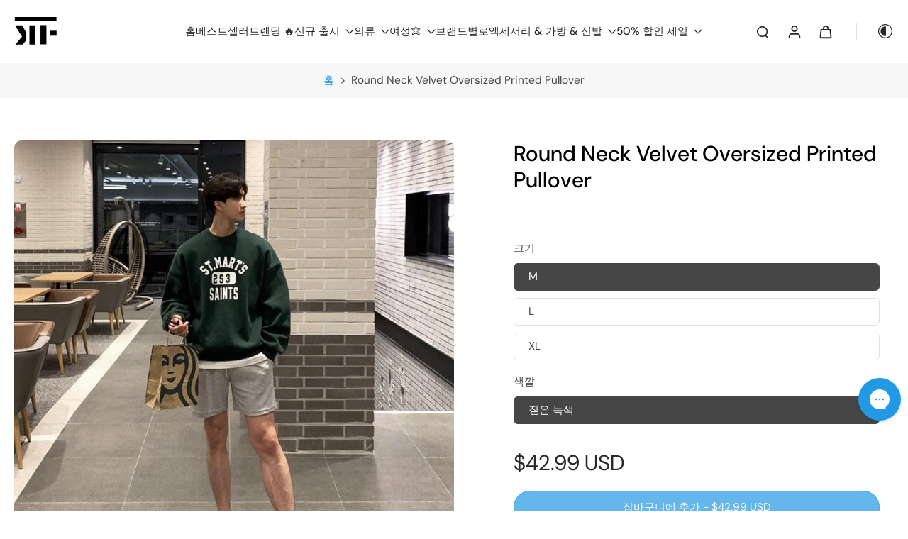

--- FILE ---
content_type: text/html; charset=utf-8
request_url: https://www.thekoreanfashion.com/ko/products/oversized-printed-pullover
body_size: 111794
content:
<!doctype html>
<html class="no-js modern-icon-set " lang="ko">
  <head>
    <meta charset="utf-8">
    <meta http-equiv="X-UA-Compatible" content="IE=edge">
    <meta name="viewport" content="width=device-width, initial-scale=1.0">
    <meta name="theme-color" content="">
    
      <link rel="canonical" href="https://www.thekoreanfashion.com/ko/products/oversized-printed-pullover">
    
<link rel="icon" type="image/png" href="//www.thekoreanfashion.com/cdn/shop/files/logo1.png?crop=center&height=32&v=1613201221&width=32"><link rel="preconnect" href="https://fonts.shopifycdn.com" crossorigin><title>
      Round Neck Velvet Oversized Printed Pullover
 &ndash; The Korean Fashion</title>
    
      <meta name="description" content="크기 참조 M (45-65 kg) L (65-90kg) XL (90-100 kg) Size/cm 길이 흉부 숄더 슬레브 M 69 120 67 59 L 70 126 69 60 XL 71 132 71 61 팁: 모든 것은 납작한 위치에서 수동으로 측정됩니다., 1~3cm의 허용 가능한 오류가 있는 경우. 모든 차원은 실제 오브젝트에 종속됩니다.. 단위: cm">
    
    <link href="//www.thekoreanfashion.com/cdn/shop/t/43/assets/theme.css?v=10006650647888633371764722560" rel="stylesheet" type="text/css" media="all" />
    
<link rel="preload" href="//www.thekoreanfashion.com/cdn/fonts/dm_sans/dmsans_n4.ec80bd4dd7e1a334c969c265873491ae56018d72.woff2" as="font" type="font/woff2" crossorigin="anonymous" />
    
    
    

<meta property="og:site_name" content="The Korean Fashion">
<meta property="og:url" content="https://www.thekoreanfashion.com/ko/products/oversized-printed-pullover">
<meta property="og:title" content="Round Neck Velvet Oversized Printed Pullover">
<meta property="og:type" content="product">
<meta property="og:description" content="크기 참조 M (45-65 kg) L (65-90kg) XL (90-100 kg) Size/cm 길이 흉부 숄더 슬레브 M 69 120 67 59 L 70 126 69 60 XL 71 132 71 61 팁: 모든 것은 납작한 위치에서 수동으로 측정됩니다., 1~3cm의 허용 가능한 오류가 있는 경우. 모든 차원은 실제 오브젝트에 종속됩니다.. 단위: cm"><meta property="og:image" content="http://www.thekoreanfashion.com/cdn/shop/files/fb-feed_047279bb.jpg?v=1743313973">
  <meta property="og:image:secure_url" content="https://www.thekoreanfashion.com/cdn/shop/files/fb-feed_047279bb.jpg?v=1743313973">
  <meta property="og:image:width" content="800">
  <meta property="og:image:height" content="800"><meta property="og:price:amount" content="42.99">
  <meta property="og:price:currency" content="USD"><meta name="twitter:card" content="summary_large_image">
<meta name="twitter:title" content="Round Neck Velvet Oversized Printed Pullover">
<meta name="twitter:description" content="크기 참조 M (45-65 kg) L (65-90kg) XL (90-100 kg) Size/cm 길이 흉부 숄더 슬레브 M 69 120 67 59 L 70 126 69 60 XL 71 132 71 61 팁: 모든 것은 납작한 위치에서 수동으로 측정됩니다., 1~3cm의 허용 가능한 오류가 있는 경우. 모든 차원은 실제 오브젝트에 종속됩니다.. 단위: cm">
<style data-shopify>@font-face {
  font-family: "DM Sans";
  font-weight: 500;
  font-style: normal;
  font-display: swap;
  src: url("//www.thekoreanfashion.com/cdn/fonts/dm_sans/dmsans_n5.8a0f1984c77eb7186ceb87c4da2173ff65eb012e.woff2") format("woff2"),
       url("//www.thekoreanfashion.com/cdn/fonts/dm_sans/dmsans_n5.9ad2e755a89e15b3d6c53259daad5fc9609888e6.woff") format("woff");
}

  @font-face {
  font-family: "DM Sans";
  font-weight: 400;
  font-style: normal;
  font-display: swap;
  src: url("//www.thekoreanfashion.com/cdn/fonts/dm_sans/dmsans_n4.ec80bd4dd7e1a334c969c265873491ae56018d72.woff2") format("woff2"),
       url("//www.thekoreanfashion.com/cdn/fonts/dm_sans/dmsans_n4.87bdd914d8a61247b911147ae68e754d695c58a6.woff") format("woff");
}

  @font-face {
  font-family: "DM Sans";
  font-weight: 500;
  font-style: normal;
  font-display: swap;
  src: url("//www.thekoreanfashion.com/cdn/fonts/dm_sans/dmsans_n5.8a0f1984c77eb7186ceb87c4da2173ff65eb012e.woff2") format("woff2"),
       url("//www.thekoreanfashion.com/cdn/fonts/dm_sans/dmsans_n5.9ad2e755a89e15b3d6c53259daad5fc9609888e6.woff") format("woff");
}

  @font-face {
  font-family: "DM Sans";
  font-weight: 400;
  font-style: normal;
  font-display: swap;
  src: url("//www.thekoreanfashion.com/cdn/fonts/dm_sans/dmsans_n4.ec80bd4dd7e1a334c969c265873491ae56018d72.woff2") format("woff2"),
       url("//www.thekoreanfashion.com/cdn/fonts/dm_sans/dmsans_n4.87bdd914d8a61247b911147ae68e754d695c58a6.woff") format("woff");
}

  @font-face {
  font-family: "Playfair Display";
  font-weight: 400;
  font-style: italic;
  font-display: swap;
  src: url("//www.thekoreanfashion.com/cdn/fonts/playfair_display/playfairdisplay_i4.804ea8da9192aaed0368534aa085b3c1f3411619.woff2") format("woff2"),
       url("//www.thekoreanfashion.com/cdn/fonts/playfair_display/playfairdisplay_i4.5538cb7a825d13d8a2333cd8a94065a93a95c710.woff") format("woff");
}


  @font-face {
  font-family: "DM Sans";
  font-weight: 700;
  font-style: normal;
  font-display: swap;
  src: url("//www.thekoreanfashion.com/cdn/fonts/dm_sans/dmsans_n7.97e21d81502002291ea1de8aefb79170c6946ce5.woff2") format("woff2"),
       url("//www.thekoreanfashion.com/cdn/fonts/dm_sans/dmsans_n7.af5c214f5116410ca1d53a2090665620e78e2e1b.woff") format("woff");
}

  @font-face {
  font-family: "DM Sans";
  font-weight: 400;
  font-style: italic;
  font-display: swap;
  src: url("//www.thekoreanfashion.com/cdn/fonts/dm_sans/dmsans_i4.b8fe05e69ee95d5a53155c346957d8cbf5081c1a.woff2") format("woff2"),
       url("//www.thekoreanfashion.com/cdn/fonts/dm_sans/dmsans_i4.403fe28ee2ea63e142575c0aa47684d65f8c23a0.woff") format("woff");
}

  @font-face {
  font-family: "DM Sans";
  font-weight: 700;
  font-style: italic;
  font-display: swap;
  src: url("//www.thekoreanfashion.com/cdn/fonts/dm_sans/dmsans_i7.52b57f7d7342eb7255084623d98ab83fd96e7f9b.woff2") format("woff2"),
       url("//www.thekoreanfashion.com/cdn/fonts/dm_sans/dmsans_i7.d5e14ef18a1d4a8ce78a4187580b4eb1759c2eda.woff") format("woff");
}
</style>
<style data-shopify>:root,
  *:before {
    --base-font-size: 0.9625rem;
    --font-size-medium-mobile: 0.99rem;
    --font-size-medium: 1.1rem;
    --font-size-small: 0.6875rem;
    --font-size-small-mobile: 0.61875rem;
    --font-size-normal: 0.825rem;
    --font-size-normal-mobile: 0.7425rem;
    --font-size-large: 1.375rem;
    --font-size-large-mobile: 1.2375rem;
    --heading-highlight-font-size: 100%;
    --h1-font-size: 4.59rem;
    --h2-font-size: 2.7rem;
    --h3-font-size: 1.62rem;
    --h4-font-size: 1.485rem;
    --h5-font-size: 1.35rem;
    --h6-font-size: 1.215rem;
    --base-font-size-mobile: 0.86625rem;
    --h1-font-size-mobile: 2.295rem;
    --h2-font-size-mobile: 1.62rem;
    --h3-font-size-mobile: 1.134rem;
    --h4-font-size-mobile: 1.0395rem;
    --h5-font-size-mobile: 0.945rem;
    --h6-font-size-mobile: 0.8505rem;
    --rating-star-size: 0.77rem;
    --border-radius: 100px;
    --page-width: 1400px;
    --width-countdown: 8.6625rem;
    --font-menu: "DM Sans", sans-serif;
    --font-menu-weight: 500;
    --font-menu-style: normal;
    --font-button: "DM Sans", sans-serif;
    --font-button-weight: 400;
    --font-button-style: normal;
    --font-body-family: "DM Sans", sans-serif;
    --font-body-style: normal;
    --font-body-weight: 400;
    --font-heading-family: "DM Sans", sans-serif;
    --font-heading-highlight: "Playfair Display", serif;
    --font-heading-highlight-style: italic;
    --font-heading-highlight-weight: 400;
    --font-heading-style: normal;
    --font-heading-weight: 500;
    --heading-text-tranform: none;
    --advanced-sections-spacing: 0px;
    --divider-spacing: -0;

    --colors-pulse-speech: 104, 102, 72;
    --image-treatment-overlay: 0, 0, 0;
    --image-treatment-text: 255, 255, 255;
    --colors-line-and-border: 225, 227, 225;
    --colors-line-and-border-base: 225, 227, 225;
    --colors-line-header: 225, 227, 225;
    --colors-line-footer: 52, 54, 52;
    --colors-background: 255, 255, 255;
    --colors-text: 69, 70, 69;
    --colors-heading: 0, 0, 0;
    --colors-heading-base: 0, 0, 0;
    --colors-background-secondary: 247, 247, 247;
    --colors-text-secondary: 69, 70, 69;
    --colors-heading-secondary: 40, 41, 40;
    --colors-text-link: 34, 153, 229;
    --background-color:  255, 255, 255;
    --background-color-header: 255, 255, 255;
    --colors-text-header: 40, 41, 40;
    --background-color-footer: 247, 247, 247;
    --colors-text-footer: 0, 0, 0;
    --colors-heading-footer: 0, 0, 0;
    --colors-text-link-footer: 34, 153, 229;
    --color-error: 247, 11, 11;
    --color-success: 96, 107, 87;
    --colors-price: 40, 41, 40;
    --colors-price-sale: 247, 11, 11;
    --colors-button-text: 255, 255, 255;
    --colors-button: 34, 153, 229;
    --colors-button-text-hover: 255, 255, 255;
    --colors-secondary-button: 255, 255, 255;
    --colors-button-hover: rgb(247, 11, 11);
    --colors-cart: 247, 11, 11;
    --colors-cart-text: 255, 255, 255;
    --colors-icon-rating: 166, 127, 99;
    --colors-transition-arrows: 0, 0, 0;
    --color-highlight: #606b57;
    --background-pagination-slideshow: 40, 41, 40;
    --text-color-pagination-slideshow: 255, 255, 255;
    
      --background-secondary-button: 34, 153, 229;
      --colors-line-secondary-button: 34, 153, 229;
    
    
      --button-width: 120%;
      --button-height: 100%;
      --button-transform: rotate3d(0,0,1,10deg) translate3d(-1.2em,110%,0);
      --button-transform-origin: 0% 100%;
    
    
      --height-parallax: 110%;
    
    
      --image-zoom: 1.05;
    
    --card-product-bg: rgba(0,0,0,0);
    --card-product-padding: 20px;
    --card-product-padding-mobile: 8px;
    --card-product-alignment: center;
    
    --width-scrollbar: 0;
    --card-product-ratio: 100.0%;
    --card-product-img-position:  absolute;
    --card-product-img-height:  0;
    --card-product-img-zoom:  scale(1.1);
    --height-header: 0px;
    --transition-card-loading: 500ms;
    --transition-card-image-hover: 400ms;
    --transition-slideshow: 500ms;
    --transition-image-hover: 500ms;
  }
  .dark,
  .dark *:before {
    --image-treatment-overlay: 0, 0, 0;
    --image-treatment-text: 255, 255, 255;
    --colors-line-and-border: 49, 49, 49;
    --colors-line-and-border-base: 49, 49, 49;
    --colors-line-header: 52, 54, 52;
    --colors-line-footer: 52, 54, 52;
    --colors-background: 40, 41, 40;
    --colors-text: 225, 227, 225;
    --colors-heading: 255, 255, 255;
    --colors-heading-base: 255, 255, 255;
    --background-color: 40, 41, 40;
    --colors-text-link: 145, 180, 116;
    --color-error: 229, 105, 15;
    --color-success: 145, 180, 116;
    --background-color-header: 40, 41, 40;
    --colors-text-header: 255, 255, 255;
    --background-color-footer: 40, 41, 40;
    --colors-text-footer: 225, 227, 225;
    --colors-heading-footer: 255, 255, 255;
    --colors-text-link-footer: 145, 180, 116;
    --colors-price: 250, 250, 250;
    --colors-price-sale: 229, 105, 15;
    --colors-button-text: 0, 0, 0;
    --colors-button: 255, 255, 255;
    --colors-button-text-hover: 40, 41, 40;
    --colors-secondary-button: 255, 255, 255;
    --colors-button-hover: rgb(255, 255, 255);
    --colors-cart: 145, 180, 116;
    --colors-cart-text: 250, 250, 250;
    --colors-background-secondary: 47, 48, 47;
    --colors-text-secondary: 225, 227, 225;
    --colors-heading-secondary: 255, 255, 255;
    --colors-icon-rating: 229, 105, 15;
    --colors-pulse-speech: 104, 102, 72;
    --colors-transition-arrows: 0, 0, 0;
    --color-highlight: #91b474;
    
      --background-secondary-button: transparent;
      --colors-line-secondary-button: 255, 255, 255;
    
    --card-product-bg: rgba(0,0,0,0);
  }
  shopify-accelerated-checkout {
    --shopify-accelerated-checkout-button-border-radius: 100px;
  }
  shopify-accelerated-checkout-cart {
    --shopify-accelerated-checkout-button-border-radius: 100px;
    --shopify-accelerated-checkout-inline-alignment: end;
    --shopify-accelerated-checkout-button-block-size: 48px;
    --shopify-accelerated-checkout-button-inline-size: 48px;
  }
  
    [role="button"],
    [type="button"],
    .button {
      color: rgb(var(--colors-button-text));
    }
    button.button-solid,
    .button.button-solid {
      border: none;
      background-color: rgba(var(--colors-button));
    }
    button.button-disable-effect,
    .button.button-disable-effect,
    .payment-button .shopify-payment-button__button--unbranded {
      color: rgb(var(--colors-button-text));
      background-color: rgba(var(--colors-button));
    }
    .button-action {
      border: none;
      color: rgb(var(--colors-button-text));
      background-color: rgba(var(--colors-button));
    }
  
  [role="button"],
  [type="button"],
  .button {
    direction: ltr;
  }
  .header, .header *::before {
    --colors-text: var(--colors-text-header);
    --colors-heading: var(--colors-text-header);
    --colors-price: var(--colors-text-header);
    --colors-line-and-border: var(--colors-line-header);
  }
  #sticky-header-content .divider {
    --colors-line-and-border: var(--colors-line-header);
  }
  .paginate-slide-image {
    background: rgba(var(--background-pagination-slideshow));
    color: rgba(var(--text-color-pagination-slideshow));
  }

  @media (min-width: 1024px) {
    .paginate-slide-image {
      color: rgba(var(--text-color-pagination-slideshow));
    }
    .paginate-slide-image:hover {
      color: rgba(var(--text-color-pagination-slideshow));
    }
  }

  .section-quick-links,
  .section-quick-links *::before,
  .section-footer,
  .section-footer *::before {
    --colors-text: var(--colors-text-footer);
    --colors-heading: var(--colors-heading-footer);
    --colors-text-link: var(--colors-text-link-footer);
    --colors-line-and-border: var(--colors-line-footer);
  }
  .sticky-header {
    --font-body-weight: 700;
  }

  .scrollbar-horizontal {
    position: relative;
    -ms-overflow-style: none;
  }
  .scrollbar-horizontal::-webkit-scrollbar-track {
    background-color: #ececec;
  }
  .scrollbar-horizontal::-webkit-scrollbar {
    height: 3px;
  }

  .scrollbar-horizontal::-webkit-scrollbar-track {
    -webkit-box-shadow: inset 0 0 0px rgba(0, 0, 0, 0);
  }

  .scrollbar-horizontal::-webkit-scrollbar-thumb {
    visibility: visible;
    background-color: #747474;
  }

  .scrollbar-horizontal::-webkit-scrollbar-thumb:hover {
    background-color: #747474;
  }
  body.scrollbar-body::-webkit-scrollbar{
    width: 5px;
  }
  .scrollbar-body::-webkit-scrollbar-track{
    background: #ececec;
  }
  .scrollbar-horizontal {
    position: relative;
    -ms-overflow-style: none;
  }
  .scrollbar-horizontal::-webkit-scrollbar-track {
    background-color: #ececec;
  }
  .scrollbar-horizontal::-webkit-scrollbar {
    height: 3px;
  }

  .scrollbar-horizontal::-webkit-scrollbar-track {
    -webkit-box-shadow: inset 0 0 0px rgba(0, 0, 0, 0);
  }

  .scrollbar-horizontal::-webkit-scrollbar-thumb {
    visibility: visible;
    background-color: #747474;
  }

  .scrollbar-horizontal::-webkit-scrollbar-thumb:hover {
    background-color: #747474;
  }
  .scrollbar-body::-webkit-scrollbar{
    width: 3px;
  }
  .scrollbar-body::-webkit-scrollbar-track{
    background: #ececec;
  }
  .scrollbar-body.scrollbar-visible:active::-webkit-scrollbar-thumb,
  .scrollbar-body.scrollbar-visible:focus::-webkit-scrollbar-thumb,
  .scrollbar-body.scrollbar-visible:hover::-webkit-scrollbar-thumb {
    background: #747474;
    visibility: visible;
  }
  .scrollbar-body.scrollbar-visible::-webkit-scrollbar-track{
    background: transparent;
  }
  .scrollbar-body.scrollbar-visible::-webkit-scrollbar-thumb{
    background: transparent;
    visibility: visible;
  }
  .scrollbar-body::-webkit-scrollbar-thumb{
    background: #747474;
  }
  .animate-scroll-banner {
    animation: scrollX var(--duration, 10s) linear infinite var(--play-state, running) var(--direction);
  }
  .padding-scrollbar, .padding-scrollbar-header {
    padding-right: min(var(--width-scrollbar), 20px);
  }
  .rtl .padding-scrollbar-header {
    padding-left: min(var(--width-scrollbar), 20px);
    padding-right: 0;
  }
  
  
  .des-block iframe {
    width: 100%;
    height: 100%;
  }
  .toggle-compare  + label span:first-child,
  .toggle-compare:checked + label span:last-child {
    display: block
  }
  .toggle-compare  + label span:last-child,
  .toggle-compare:checked + label span:first-child {
    display: none;
  }
  .card-product:not(.recommendations) {}
  .dark .card-product:not(.recommendations) {background: transparent;}
  .card-product:not(.recommendations) .card-info,
  .card-product:not(.recommendations) .x-variants-data {
    padding-left: 8px;
    padding-right: 8px;
  }
  .card-product:not(.recommendations) .x-variants-separator::before {
    content: var(--tw-content);
    position: absolute;
    width: calc(100% - 2 * 8px);
    top: 0;
    left: 0;
    margin-left: 8px;
    margin-right: 8px;
  }
  .card-product:not(.recommendations) .card-info .x-variants-data
  {
    padding-left: 0;
    padding-right: 0;
  }
  .card-product:not(.recommendations) .card-info .x-variants-separator::before {
    width: 100%;
    margin-left: 0;
    margin-right: 0;
  }
  .card-product-slideshow {
      background: #f7f7f7;}
  .dark .card-product-slideshow {
      background: #2f302f;}
  button[class*='shopify-payment-button__more-options'] {
    color: rgba(var(--colors-text));
  }
  .group-discount:before,.group-discount:after {
    background-color: rgba(var(--colors-price-sale), 5%);
    content: "";
    position: absolute;
    right: 100%;
    height: 100%;
    top: 0;
    width: 1.25rem;
  }
  .shipping_insurance.group-discount:before,.shipping_insurance.group-discount:after {
    background-color: rgb(var(--colors-background-secondary));
  }
  .group-discount:after {
    left: 100%;
    right: auto;
  }
  @media (min-width: 768px){
    .list-layout .card-product:not(.recommendations) {
      padding-bottom: 0;
    }
    .list-layout .card-product:not(.recommendations) .card-info,
    .list-layout .card-product:not(.recommendations) .x-variants-data{
      padding-left: 0;
      padding-right: 0;
    }
    .list-layout .card-product:not(.recommendations) .x-variants-separator::before {
      width: 100%;
      margin-left: 0;
      margin-right: 0;
    }
    shopify-accelerated-checkout-cart {
    --shopify-accelerated-checkout-button-block-size: 46px;
    --shopify-accelerated-checkout-button-inline-size: 46px;
  }
  }
  @media (min-width: 1024px){
    .group-discount:before,.group-discount:after {
       width: 0;
    }
    .payment-button .shopify-payment-button__button--unbranded {
      color: rgb(var(--colors-button-text));
      background: rgba(var(--colors-button));
    }
    .card-product:not(.recommendations) .card-info,
    .card-product:not(.recommendations) .x-variants-data {
      padding-left: 20px;
      padding-right: 20px;
    }
    .card-product:not(.recommendations) .x-variants-separator::before {
      width: calc(100% - 2 * 20px);
      margin-left: 20px;
      margin-right: 20px;
    }
    [role="button"],
    [type="button"],
    .button {
      color: rgba(var(--colors-button-text));
    }
    button.button-solid,
    .button.button-solid {
      border: none;
      box-shadow: none;
      color: rgb(var(--colors-button-text));
      background-color: rgba(var(--colors-button));
      overflow: hidden;
      background-origin: border-box;
    }
    button.button-solid:hover,
    .button.button-solid:hover {
      
      transition-delay: 0.5s;
      
      transition-property: background-color;
      background-color: var(--colors-button-hover);
      color: rgba(var(--colors-button-text-hover));
      background-origin: border-box;
    }
    .button-action {
      border: none;
      color: rgba(var(--colors-button-text-hover));
      background-color: var(--colors-button-hover);
    }
    button.button-disable-effect,
    .button.button-disable-effect {
      color: rgb(var(--colors-button-text));
      background-color: rgba(var(--colors-button));
    }
    button.button-disable-effect:hover,
    .button.button-disable-effect:hover {
      color: rgba(var(--colors-button-text-hover));
      background-color: var(--colors-button-hover);
    }
    
      button.button-solid:before,
      .button.button-solid:before {
        content: "";
        z-index: -1;
        position: absolute;
        top: 0;
        right: 0;
        bottom: 0;
        left: 0;
        width: var(--button-width);
        height: var(--button-height);
        background-color: var(--colors-button-hover);
        backface-visibility: hidden;
        will-change: transform;
        transform: var(--button-transform);
        transform-origin: var(--button-transform-origin);
        transition: transform 0.5s ease;
      }
      button.button-solid:hover:before,
      .button.button-solid:hover:before {
        transform: rotate3d(0,0,1,0) translateZ(0);
      }
    
    
  }
  .inventory-low-stock-status {
    
      --stock-color: rgba(191, 18, 42);
    
      color: var(--stock-color);
    }
  .dark .inventory-low-stock-status {
    
      --stock-color: rgba(191, 18, 42);
    
  }
  .inventory-in-stock-status {
    
      --stock-color: rgba(107, 118, 45);
    
      color: var(--stock-color);
  }
  .dark .inventory-in-stock-status {
    
      --stock-color: rgba(133, 143, 77);
    
  }
  .inventory-out-of-stock-status {
    
      --stock-color: rgba(118, 116, 116);
    
      color: var(--stock-color);
  }
  .dark .inventory-out-of-stock-status {
    
      --stock-color: rgba(134, 127, 127);
    
  }
  .inventory-status {
    background-color: var(--stock-color);
  }
  .card-testimonial {
      background: #f7f7f7;}
  .dark .card-testimonial {
      background: #2f302f;}/* App Shopify Subscription */
  .shopify_subscriptions_app_policy a {
    position: relative;
    margin-top: .5rem;
    margin-bottom: .5rem;
    color: rgba(var(--colors-text-link)) !important;
    text-decoration-thickness: 1px;
    background: linear-gradient(to right, rgba(0, 0, 0, 0), rgba(0, 0, 0, 0)), linear-gradient(to right, rgba(var(--colors-text-link), 1), rgba(var(--colors-text-link), 1), rgba(var(--colors-text-link), 1));
    background-size: 100% 0.1em, 0 0.1em;
    background-position: 100% 100%,100% 100%;
    background-repeat: no-repeat;
    transition: background-size 250ms;
  }
  .shopify_subscriptions_app_policy:after {
    clear: both;
    content: var(--tw-content);
    display: block;
  }
  @media (min-width: 1024px) {
    .shopify_subscriptions_app_policy a:hover {
      background-size: 0 .1em, 100% .1em;
      background-position: 100% 100%, 0% 100%;
    }
  }

  /* Recurpay Subscription App */
  #recurpay-account-widget {
    margin-top: 1rem;
  }
  .rtl .recurpay__widget .recurpay__group_frequency .recurpay__frequency_label_title {
    padding-right: 10px;
    right: 0.25rem;
  }
  .rtl .recurpay__widget .recurpay__group_title {
    text-align: right;
    margin-right: 0;
    margin-left: 0.5em;
  }
  .rtl .recurpay__widget .recurpay__group_subtitle {
    text-align: right;
  }
  .rtl .recurpay__widget .recurpay__description {
    text-align: right;
  }
  .rtl .recurpay__widget .recurpay__radio_group {
    margin-right: 0;
    margin-left: 10px;
  }
  .rtl .recurpay__widget .recurpay__offer_saving_message {
    padding-right: 10px;
    padding-left: 0;
  }
  .rtl .recurpay__widget .recurpay__offer_wrapper svg {
    margin-right: 0;
    margin-left: 10px;
  }
  .rtl .recurpay__widget .recurpay__group_frequency .recurpay__frequency_label_title:before {
    left: 0.5em;
    margin-right: -50%;
    right: auto;
    margin-left: 0
  }
  .rtl .recurpay__widget .recurpay__group_frequency .recurpay__frequency_label_title:after {
    right: 0.5em;
    left: auto;
    margin-left: 0;
  }
  .rtl .upgrade-subscription-cart .upgrade-icon-wrapper {
    text-align: right;
  }

  /* Seal Subscriptions */
  .sls-widget-branding {
    z-index: 20 !important;
  }
  .card .sealsubs-target-element, .card-product-fbt .sealsubs-target-element {
    display: none !important;
  }
  .seal-portal-link a {
    position: relative;
    margin-top: .5rem;
    margin-bottom: .5rem;
    color: rgba(var(--colors-text-link)) !important;
    text-decoration-thickness: 1px;
    background: linear-gradient(to right, rgba(0, 0, 0, 0), rgba(0, 0, 0, 0)), linear-gradient(to right, rgba(var(--colors-text-link), 1), rgba(var(--colors-text-link), 1), rgba(var(--colors-text-link), 1));
    background-size: 100% 0.1em, 0 0.1em;
    background-position: 100% 100%,100% 100%;
    background-repeat: no-repeat;
    transition: background-size 250ms;
  }
  .seal-portal-link:after {
    clear: both;
    content: var(--tw-content);
    display: block;
  }
  @media (min-width: 1024px) {
    .seal-portal-link a:hover {
      background-size: 0 .1em, 100% .1em;
      background-position: 100% 100%, 0% 100%;
    }
  }
  .rtl .sealsubs-container {
    text-align: right;
  }
  .x-card-title {
    font-size: 0.9rem;
    font-family: var(--font-heading-family);
    font-weight: var(--font-heading-weight);
  }
  .x-card-price {
    font-size: 0.9rem;
    font-family: var(--font-body-family);
    font-weight: var(--font-body-weight);
  }
  @media (min-width: 768px) {
    .x-card-title {
      font-size: 1.0rem;
    }
    .x-card-price {
      font-size: 1.0rem;
    }
  }
  .back{
    position: absolute;
    top: 50%;
    left: 50%;
    white-space: nowrap;
    opacity: 0;
    transform: translate(-50%, -50%) translateY(100%) translateZ(0);
    transition-behavior: normal, normal;
    transition-duration: 0.6s, 0.6s;
    transition-timing-function: cubic-bezier(0.165, 0.84, 0.44, 1), cubic-bezier(0.165, 0.84, 0.44, 1);
    transition-delay: 0s, 0s;
    transition-property: transform, opacity;
  }
  .front{
    transform: translateZ(0);
    transition-behavior: normal, normal;
    transition-duration: 0.6s, 0.6s;
    transition-timing-function: cubic-bezier(0.165, 0.84, 0.44, 1), cubic-bezier(0.165, 0.84, 0.44, 1);
    transition-delay: 0s, 0s;
    transition-property: transform, opacity;
    border-bottom: 1px solid transparent;
  }
  .flip-container:hover .front{
    opacity: 0;
    transform: translateY(-100%) translateZ(0);
  }
  .flip-container:hover .back{
    opacity: 1;
    transform: translate(-50%, -50%) translateY(0%) translateZ(0);
    border-bottom: 1px solid rgba(var(--colors-text-link));
  }
  .dbtap-overlay{
    display: none
  }
  @media (max-width: 1024px) and (pointer: coarse) and (hover: none) {
    .dbtap-overlay{
      display: block
    }
  }</style><script>
    const themeMode = 'switch';
    if ((localStorage.eurus_theme == 1 && themeMode == 'switch')
      || (themeMode == 'auto' && window.matchMedia('(prefers-color-scheme: dark)').matches)) {
      requestAnimationFrame(() => {
        document.documentElement.classList.add('dark');
      });
    } else if ((localStorage.eurus_theme == 0 && themeMode == 'switch')
      || (themeMode == 'auto' && window.matchMedia('(prefers-color-scheme: light)').matches)) {
      requestAnimationFrame(() => {
        document.documentElement.classList.remove('dark');
      });
    }
  </script>
    
    <script>window.performance && window.performance.mark && window.performance.mark('shopify.content_for_header.start');</script><meta name="google-site-verification" content="2lHXK247bUjtopNfY48iOqs9mYACios4kwDfy3Bvi_o">
<meta name="facebook-domain-verification" content="regk01r25rac45j980hqokjb8k0q9k">
<meta id="shopify-digital-wallet" name="shopify-digital-wallet" content="/28640772235/digital_wallets/dialog">
<meta name="shopify-checkout-api-token" content="114e855a997e02f9f7041f7f4c12a0cb">
<meta id="in-context-paypal-metadata" data-shop-id="28640772235" data-venmo-supported="false" data-environment="production" data-locale="en_US" data-paypal-v4="true" data-currency="USD">
<link rel="alternate" hreflang="x-default" href="https://www.thekoreanfashion.com/products/oversized-printed-pullover">
<link rel="alternate" hreflang="en-HK" href="https://www.thekoreanfashion.com/en-hk/products/oversized-printed-pullover">
<link rel="alternate" hreflang="ar-HK" href="https://www.thekoreanfashion.com/ar-hk/products/oversized-printed-pullover">
<link rel="alternate" hreflang="de-HK" href="https://www.thekoreanfashion.com/de-hk/products/oversized-printed-pullover">
<link rel="alternate" hreflang="fr-HK" href="https://www.thekoreanfashion.com/fr-hk/products/oversized-printed-pullover">
<link rel="alternate" hreflang="it-HK" href="https://www.thekoreanfashion.com/it-hk/products/oversized-printed-pullover">
<link rel="alternate" hreflang="ko-HK" href="https://www.thekoreanfashion.com/ko-hk/products/oversized-printed-pullover">
<link rel="alternate" hreflang="ja-HK" href="https://www.thekoreanfashion.com/ja-hk/products/oversized-printed-pullover">
<link rel="alternate" hreflang="pt-HK" href="https://www.thekoreanfashion.com/pt-hk/products/oversized-printed-pullover">
<link rel="alternate" hreflang="ru-HK" href="https://www.thekoreanfashion.com/ru-hk/products/oversized-printed-pullover">
<link rel="alternate" hreflang="es-HK" href="https://www.thekoreanfashion.com/es-hk/products/oversized-printed-pullover">
<link rel="alternate" hreflang="tr-HK" href="https://www.thekoreanfashion.com/tr-hk/products/oversized-printed-pullover">
<link rel="alternate" hreflang="en-DK" href="https://www.thekoreanfashion.com/en-dk/products/oversized-printed-pullover">
<link rel="alternate" hreflang="ar-DK" href="https://www.thekoreanfashion.com/ar-dk/products/oversized-printed-pullover">
<link rel="alternate" hreflang="fr-DK" href="https://www.thekoreanfashion.com/fr-dk/products/oversized-printed-pullover">
<link rel="alternate" hreflang="de-DK" href="https://www.thekoreanfashion.com/de-dk/products/oversized-printed-pullover">
<link rel="alternate" hreflang="it-DK" href="https://www.thekoreanfashion.com/it-dk/products/oversized-printed-pullover">
<link rel="alternate" hreflang="ko-DK" href="https://www.thekoreanfashion.com/ko-dk/products/oversized-printed-pullover">
<link rel="alternate" hreflang="ja-DK" href="https://www.thekoreanfashion.com/ja-dk/products/oversized-printed-pullover">
<link rel="alternate" hreflang="pt-DK" href="https://www.thekoreanfashion.com/pt-dk/products/oversized-printed-pullover">
<link rel="alternate" hreflang="ru-DK" href="https://www.thekoreanfashion.com/ru-dk/products/oversized-printed-pullover">
<link rel="alternate" hreflang="es-DK" href="https://www.thekoreanfashion.com/es-dk/products/oversized-printed-pullover">
<link rel="alternate" hreflang="tr-DK" href="https://www.thekoreanfashion.com/tr-dk/products/oversized-printed-pullover">
<link rel="alternate" hreflang="en-CH" href="https://www.thekoreanfashion.com/en-ch/products/oversized-printed-pullover">
<link rel="alternate" hreflang="fr-CH" href="https://www.thekoreanfashion.com/fr-ch/products/oversized-printed-pullover">
<link rel="alternate" hreflang="ar-CH" href="https://www.thekoreanfashion.com/ar-ch/products/oversized-printed-pullover">
<link rel="alternate" hreflang="it-CH" href="https://www.thekoreanfashion.com/it-ch/products/oversized-printed-pullover">
<link rel="alternate" hreflang="ja-CH" href="https://www.thekoreanfashion.com/ja-ch/products/oversized-printed-pullover">
<link rel="alternate" hreflang="ko-CH" href="https://www.thekoreanfashion.com/ko-ch/products/oversized-printed-pullover">
<link rel="alternate" hreflang="pt-CH" href="https://www.thekoreanfashion.com/pt-ch/products/oversized-printed-pullover">
<link rel="alternate" hreflang="ru-CH" href="https://www.thekoreanfashion.com/ru-ch/products/oversized-printed-pullover">
<link rel="alternate" hreflang="es-CH" href="https://www.thekoreanfashion.com/es-ch/products/oversized-printed-pullover">
<link rel="alternate" hreflang="tr-CH" href="https://www.thekoreanfashion.com/tr-ch/products/oversized-printed-pullover">
<link rel="alternate" hreflang="de-CH" href="https://www.thekoreanfashion.com/de-ch/products/oversized-printed-pullover">
<link rel="alternate" hreflang="en-IE" href="https://www.thekoreanfashion.com/en-ie/products/oversized-printed-pullover">
<link rel="alternate" hreflang="ar-IE" href="https://www.thekoreanfashion.com/ar-ie/products/oversized-printed-pullover">
<link rel="alternate" hreflang="fr-IE" href="https://www.thekoreanfashion.com/fr-ie/products/oversized-printed-pullover">
<link rel="alternate" hreflang="de-IE" href="https://www.thekoreanfashion.com/de-ie/products/oversized-printed-pullover">
<link rel="alternate" hreflang="it-IE" href="https://www.thekoreanfashion.com/it-ie/products/oversized-printed-pullover">
<link rel="alternate" hreflang="ja-IE" href="https://www.thekoreanfashion.com/ja-ie/products/oversized-printed-pullover">
<link rel="alternate" hreflang="ko-IE" href="https://www.thekoreanfashion.com/ko-ie/products/oversized-printed-pullover">
<link rel="alternate" hreflang="pt-IE" href="https://www.thekoreanfashion.com/pt-ie/products/oversized-printed-pullover">
<link rel="alternate" hreflang="ru-IE" href="https://www.thekoreanfashion.com/ru-ie/products/oversized-printed-pullover">
<link rel="alternate" hreflang="es-IE" href="https://www.thekoreanfashion.com/es-ie/products/oversized-printed-pullover">
<link rel="alternate" hreflang="tr-IE" href="https://www.thekoreanfashion.com/tr-ie/products/oversized-printed-pullover">
<link rel="alternate" hreflang="en-NO" href="https://www.thekoreanfashion.com/en-no/products/oversized-printed-pullover">
<link rel="alternate" hreflang="ar-NO" href="https://www.thekoreanfashion.com/ar-no/products/oversized-printed-pullover">
<link rel="alternate" hreflang="fr-NO" href="https://www.thekoreanfashion.com/fr-no/products/oversized-printed-pullover">
<link rel="alternate" hreflang="de-NO" href="https://www.thekoreanfashion.com/de-no/products/oversized-printed-pullover">
<link rel="alternate" hreflang="it-NO" href="https://www.thekoreanfashion.com/it-no/products/oversized-printed-pullover">
<link rel="alternate" hreflang="ja-NO" href="https://www.thekoreanfashion.com/ja-no/products/oversized-printed-pullover">
<link rel="alternate" hreflang="ko-NO" href="https://www.thekoreanfashion.com/ko-no/products/oversized-printed-pullover">
<link rel="alternate" hreflang="pt-NO" href="https://www.thekoreanfashion.com/pt-no/products/oversized-printed-pullover">
<link rel="alternate" hreflang="ru-NO" href="https://www.thekoreanfashion.com/ru-no/products/oversized-printed-pullover">
<link rel="alternate" hreflang="es-NO" href="https://www.thekoreanfashion.com/es-no/products/oversized-printed-pullover">
<link rel="alternate" hreflang="tr-NO" href="https://www.thekoreanfashion.com/tr-no/products/oversized-printed-pullover">
<link rel="alternate" hreflang="en-SG" href="https://www.thekoreanfashion.com/en-sg/products/oversized-printed-pullover">
<link rel="alternate" hreflang="ar-SG" href="https://www.thekoreanfashion.com/ar-sg/products/oversized-printed-pullover">
<link rel="alternate" hreflang="fr-SG" href="https://www.thekoreanfashion.com/fr-sg/products/oversized-printed-pullover">
<link rel="alternate" hreflang="de-SG" href="https://www.thekoreanfashion.com/de-sg/products/oversized-printed-pullover">
<link rel="alternate" hreflang="it-SG" href="https://www.thekoreanfashion.com/it-sg/products/oversized-printed-pullover">
<link rel="alternate" hreflang="ja-SG" href="https://www.thekoreanfashion.com/ja-sg/products/oversized-printed-pullover">
<link rel="alternate" hreflang="ko-SG" href="https://www.thekoreanfashion.com/ko-sg/products/oversized-printed-pullover">
<link rel="alternate" hreflang="pt-SG" href="https://www.thekoreanfashion.com/pt-sg/products/oversized-printed-pullover">
<link rel="alternate" hreflang="ru-SG" href="https://www.thekoreanfashion.com/ru-sg/products/oversized-printed-pullover">
<link rel="alternate" hreflang="es-SG" href="https://www.thekoreanfashion.com/es-sg/products/oversized-printed-pullover">
<link rel="alternate" hreflang="tr-SG" href="https://www.thekoreanfashion.com/tr-sg/products/oversized-printed-pullover">
<link rel="alternate" hreflang="en-SA" href="https://www.thekoreanfashion.com/en-sa/products/oversized-printed-pullover">
<link rel="alternate" hreflang="ar-SA" href="https://www.thekoreanfashion.com/ar-sa/products/oversized-printed-pullover">
<link rel="alternate" hreflang="fr-SA" href="https://www.thekoreanfashion.com/fr-sa/products/oversized-printed-pullover">
<link rel="alternate" hreflang="de-SA" href="https://www.thekoreanfashion.com/de-sa/products/oversized-printed-pullover">
<link rel="alternate" hreflang="it-SA" href="https://www.thekoreanfashion.com/it-sa/products/oversized-printed-pullover">
<link rel="alternate" hreflang="ja-SA" href="https://www.thekoreanfashion.com/ja-sa/products/oversized-printed-pullover">
<link rel="alternate" hreflang="ko-SA" href="https://www.thekoreanfashion.com/ko-sa/products/oversized-printed-pullover">
<link rel="alternate" hreflang="pt-SA" href="https://www.thekoreanfashion.com/pt-sa/products/oversized-printed-pullover">
<link rel="alternate" hreflang="ru-SA" href="https://www.thekoreanfashion.com/ru-sa/products/oversized-printed-pullover">
<link rel="alternate" hreflang="es-SA" href="https://www.thekoreanfashion.com/es-sa/products/oversized-printed-pullover">
<link rel="alternate" hreflang="tr-SA" href="https://www.thekoreanfashion.com/tr-sa/products/oversized-printed-pullover">
<link rel="alternate" hreflang="en-QA" href="https://www.thekoreanfashion.com/en-qa/products/oversized-printed-pullover">
<link rel="alternate" hreflang="ar-QA" href="https://www.thekoreanfashion.com/ar-qa/products/oversized-printed-pullover">
<link rel="alternate" hreflang="fr-QA" href="https://www.thekoreanfashion.com/fr-qa/products/oversized-printed-pullover">
<link rel="alternate" hreflang="de-QA" href="https://www.thekoreanfashion.com/de-qa/products/oversized-printed-pullover">
<link rel="alternate" hreflang="it-QA" href="https://www.thekoreanfashion.com/it-qa/products/oversized-printed-pullover">
<link rel="alternate" hreflang="ja-QA" href="https://www.thekoreanfashion.com/ja-qa/products/oversized-printed-pullover">
<link rel="alternate" hreflang="ko-QA" href="https://www.thekoreanfashion.com/ko-qa/products/oversized-printed-pullover">
<link rel="alternate" hreflang="pt-QA" href="https://www.thekoreanfashion.com/pt-qa/products/oversized-printed-pullover">
<link rel="alternate" hreflang="ru-QA" href="https://www.thekoreanfashion.com/ru-qa/products/oversized-printed-pullover">
<link rel="alternate" hreflang="es-QA" href="https://www.thekoreanfashion.com/es-qa/products/oversized-printed-pullover">
<link rel="alternate" hreflang="tr-QA" href="https://www.thekoreanfashion.com/tr-qa/products/oversized-printed-pullover">
<link rel="alternate" hreflang="en-BR" href="https://www.thekoreanfashion.com/en-br/products/oversized-printed-pullover">
<link rel="alternate" hreflang="pt-BR" href="https://www.thekoreanfashion.com/pt-br/products/oversized-printed-pullover">
<link rel="alternate" hreflang="ar-BR" href="https://www.thekoreanfashion.com/ar-br/products/oversized-printed-pullover">
<link rel="alternate" hreflang="fr-BR" href="https://www.thekoreanfashion.com/fr-br/products/oversized-printed-pullover">
<link rel="alternate" hreflang="de-BR" href="https://www.thekoreanfashion.com/de-br/products/oversized-printed-pullover">
<link rel="alternate" hreflang="it-BR" href="https://www.thekoreanfashion.com/it-br/products/oversized-printed-pullover">
<link rel="alternate" hreflang="ja-BR" href="https://www.thekoreanfashion.com/ja-br/products/oversized-printed-pullover">
<link rel="alternate" hreflang="ko-BR" href="https://www.thekoreanfashion.com/ko-br/products/oversized-printed-pullover">
<link rel="alternate" hreflang="ru-BR" href="https://www.thekoreanfashion.com/ru-br/products/oversized-printed-pullover">
<link rel="alternate" hreflang="es-BR" href="https://www.thekoreanfashion.com/es-br/products/oversized-printed-pullover">
<link rel="alternate" hreflang="tr-BR" href="https://www.thekoreanfashion.com/tr-br/products/oversized-printed-pullover">
<link rel="alternate" hreflang="es-ES" href="https://www.thekoreanfashion.com/es-es/products/oversized-printed-pullover">
<link rel="alternate" hreflang="en-ES" href="https://www.thekoreanfashion.com/en-es/products/oversized-printed-pullover">
<link rel="alternate" hreflang="ar-ES" href="https://www.thekoreanfashion.com/ar-es/products/oversized-printed-pullover">
<link rel="alternate" hreflang="fr-ES" href="https://www.thekoreanfashion.com/fr-es/products/oversized-printed-pullover">
<link rel="alternate" hreflang="de-ES" href="https://www.thekoreanfashion.com/de-es/products/oversized-printed-pullover">
<link rel="alternate" hreflang="it-ES" href="https://www.thekoreanfashion.com/it-es/products/oversized-printed-pullover">
<link rel="alternate" hreflang="ja-ES" href="https://www.thekoreanfashion.com/ja-es/products/oversized-printed-pullover">
<link rel="alternate" hreflang="ko-ES" href="https://www.thekoreanfashion.com/ko-es/products/oversized-printed-pullover">
<link rel="alternate" hreflang="pt-ES" href="https://www.thekoreanfashion.com/pt-es/products/oversized-printed-pullover">
<link rel="alternate" hreflang="ru-ES" href="https://www.thekoreanfashion.com/ru-es/products/oversized-printed-pullover">
<link rel="alternate" hreflang="tr-ES" href="https://www.thekoreanfashion.com/tr-es/products/oversized-printed-pullover">
<link rel="alternate" hreflang="en-CZ" href="https://www.thekoreanfashion.com/en-cz/products/oversized-printed-pullover">
<link rel="alternate" hreflang="ar-CZ" href="https://www.thekoreanfashion.com/ar-cz/products/oversized-printed-pullover">
<link rel="alternate" hreflang="fr-CZ" href="https://www.thekoreanfashion.com/fr-cz/products/oversized-printed-pullover">
<link rel="alternate" hreflang="de-CZ" href="https://www.thekoreanfashion.com/de-cz/products/oversized-printed-pullover">
<link rel="alternate" hreflang="ja-CZ" href="https://www.thekoreanfashion.com/ja-cz/products/oversized-printed-pullover">
<link rel="alternate" hreflang="it-CZ" href="https://www.thekoreanfashion.com/it-cz/products/oversized-printed-pullover">
<link rel="alternate" hreflang="ko-CZ" href="https://www.thekoreanfashion.com/ko-cz/products/oversized-printed-pullover">
<link rel="alternate" hreflang="pt-CZ" href="https://www.thekoreanfashion.com/pt-cz/products/oversized-printed-pullover">
<link rel="alternate" hreflang="ru-CZ" href="https://www.thekoreanfashion.com/ru-cz/products/oversized-printed-pullover">
<link rel="alternate" hreflang="es-CZ" href="https://www.thekoreanfashion.com/es-cz/products/oversized-printed-pullover">
<link rel="alternate" hreflang="tr-CZ" href="https://www.thekoreanfashion.com/tr-cz/products/oversized-printed-pullover">
<link rel="alternate" hreflang="en-KW" href="https://www.thekoreanfashion.com/en-kw/products/oversized-printed-pullover">
<link rel="alternate" hreflang="ar-KW" href="https://www.thekoreanfashion.com/ar-kw/products/oversized-printed-pullover">
<link rel="alternate" hreflang="fr-KW" href="https://www.thekoreanfashion.com/fr-kw/products/oversized-printed-pullover">
<link rel="alternate" hreflang="de-KW" href="https://www.thekoreanfashion.com/de-kw/products/oversized-printed-pullover">
<link rel="alternate" hreflang="it-KW" href="https://www.thekoreanfashion.com/it-kw/products/oversized-printed-pullover">
<link rel="alternate" hreflang="ja-KW" href="https://www.thekoreanfashion.com/ja-kw/products/oversized-printed-pullover">
<link rel="alternate" hreflang="ko-KW" href="https://www.thekoreanfashion.com/ko-kw/products/oversized-printed-pullover">
<link rel="alternate" hreflang="pt-KW" href="https://www.thekoreanfashion.com/pt-kw/products/oversized-printed-pullover">
<link rel="alternate" hreflang="ru-KW" href="https://www.thekoreanfashion.com/ru-kw/products/oversized-printed-pullover">
<link rel="alternate" hreflang="es-KW" href="https://www.thekoreanfashion.com/es-kw/products/oversized-printed-pullover">
<link rel="alternate" hreflang="tr-KW" href="https://www.thekoreanfashion.com/tr-kw/products/oversized-printed-pullover">
<link rel="alternate" hreflang="en-US" href="https://www.thekoreanfashion.com/products/oversized-printed-pullover">
<link rel="alternate" hreflang="es-US" href="https://www.thekoreanfashion.com/es/products/oversized-printed-pullover">
<link rel="alternate" hreflang="pt-US" href="https://www.thekoreanfashion.com/pt/products/oversized-printed-pullover">
<link rel="alternate" hreflang="ko-US" href="https://www.thekoreanfashion.com/ko/products/oversized-printed-pullover">
<link rel="alternate" hreflang="ja-US" href="https://www.thekoreanfashion.com/ja/products/oversized-printed-pullover">
<link rel="alternate" hreflang="it-US" href="https://www.thekoreanfashion.com/it/products/oversized-printed-pullover">
<link rel="alternate" hreflang="de-US" href="https://www.thekoreanfashion.com/de/products/oversized-printed-pullover">
<link rel="alternate" hreflang="ar-US" href="https://www.thekoreanfashion.com/ar/products/oversized-printed-pullover">
<link rel="alternate" hreflang="fr-US" href="https://www.thekoreanfashion.com/fr/products/oversized-printed-pullover">
<link rel="alternate" hreflang="ru-US" href="https://www.thekoreanfashion.com/ru/products/oversized-printed-pullover">
<link rel="alternate" hreflang="tr-US" href="https://www.thekoreanfashion.com/tr/products/oversized-printed-pullover">
<link rel="alternate" type="application/json+oembed" href="https://www.thekoreanfashion.com/ko/products/oversized-printed-pullover.oembed">
<script async="async" src="/checkouts/internal/preloads.js?locale=ko-US"></script>
<link rel="preconnect" href="https://shop.app" crossorigin="anonymous">
<script async="async" src="https://shop.app/checkouts/internal/preloads.js?locale=ko-US&shop_id=28640772235" crossorigin="anonymous"></script>
<script id="apple-pay-shop-capabilities" type="application/json">{"shopId":28640772235,"countryCode":"AU","currencyCode":"USD","merchantCapabilities":["supports3DS"],"merchantId":"gid:\/\/shopify\/Shop\/28640772235","merchantName":"The Korean Fashion","requiredBillingContactFields":["postalAddress","email"],"requiredShippingContactFields":["postalAddress","email"],"shippingType":"shipping","supportedNetworks":["visa","masterCard","amex","jcb"],"total":{"type":"pending","label":"The Korean Fashion","amount":"1.00"},"shopifyPaymentsEnabled":true,"supportsSubscriptions":true}</script>
<script id="shopify-features" type="application/json">{"accessToken":"114e855a997e02f9f7041f7f4c12a0cb","betas":["rich-media-storefront-analytics"],"domain":"www.thekoreanfashion.com","predictiveSearch":true,"shopId":28640772235,"locale":"ko"}</script>
<script>var Shopify = Shopify || {};
Shopify.shop = "thekoreanfashion.myshopify.com";
Shopify.locale = "ko";
Shopify.currency = {"active":"USD","rate":"1.0"};
Shopify.country = "US";
Shopify.theme = {"name":"Eurus (Pro)","id":146200526987,"schema_name":"Eurus","schema_version":"9.5.0","theme_store_id":2048,"role":"main"};
Shopify.theme.handle = "null";
Shopify.theme.style = {"id":null,"handle":null};
Shopify.cdnHost = "www.thekoreanfashion.com/cdn";
Shopify.routes = Shopify.routes || {};
Shopify.routes.root = "/ko/";</script>
<script type="module">!function(o){(o.Shopify=o.Shopify||{}).modules=!0}(window);</script>
<script>!function(o){function n(){var o=[];function n(){o.push(Array.prototype.slice.apply(arguments))}return n.q=o,n}var t=o.Shopify=o.Shopify||{};t.loadFeatures=n(),t.autoloadFeatures=n()}(window);</script>
<script>
  window.ShopifyPay = window.ShopifyPay || {};
  window.ShopifyPay.apiHost = "shop.app\/pay";
  window.ShopifyPay.redirectState = null;
</script>
<script id="shop-js-analytics" type="application/json">{"pageType":"product"}</script>
<script defer="defer" async type="module" src="//www.thekoreanfashion.com/cdn/shopifycloud/shop-js/modules/v2/client.init-shop-cart-sync_2_vySZRZ.ko.esm.js"></script>
<script defer="defer" async type="module" src="//www.thekoreanfashion.com/cdn/shopifycloud/shop-js/modules/v2/chunk.common_DltePkld.esm.js"></script>
<script defer="defer" async type="module" src="//www.thekoreanfashion.com/cdn/shopifycloud/shop-js/modules/v2/chunk.modal_CITvsnQ_.esm.js"></script>
<script type="module">
  await import("//www.thekoreanfashion.com/cdn/shopifycloud/shop-js/modules/v2/client.init-shop-cart-sync_2_vySZRZ.ko.esm.js");
await import("//www.thekoreanfashion.com/cdn/shopifycloud/shop-js/modules/v2/chunk.common_DltePkld.esm.js");
await import("//www.thekoreanfashion.com/cdn/shopifycloud/shop-js/modules/v2/chunk.modal_CITvsnQ_.esm.js");

  window.Shopify.SignInWithShop?.initShopCartSync?.({"fedCMEnabled":true,"windoidEnabled":true});

</script>
<script>
  window.Shopify = window.Shopify || {};
  if (!window.Shopify.featureAssets) window.Shopify.featureAssets = {};
  window.Shopify.featureAssets['shop-js'] = {"shop-cart-sync":["modules/v2/client.shop-cart-sync_CbRb-uxN.ko.esm.js","modules/v2/chunk.common_DltePkld.esm.js","modules/v2/chunk.modal_CITvsnQ_.esm.js"],"init-fed-cm":["modules/v2/client.init-fed-cm_dFbrkAW9.ko.esm.js","modules/v2/chunk.common_DltePkld.esm.js","modules/v2/chunk.modal_CITvsnQ_.esm.js"],"shop-cash-offers":["modules/v2/client.shop-cash-offers_D2NiGanK.ko.esm.js","modules/v2/chunk.common_DltePkld.esm.js","modules/v2/chunk.modal_CITvsnQ_.esm.js"],"shop-login-button":["modules/v2/client.shop-login-button_Ch-iZ1e8.ko.esm.js","modules/v2/chunk.common_DltePkld.esm.js","modules/v2/chunk.modal_CITvsnQ_.esm.js"],"pay-button":["modules/v2/client.pay-button_DabYClwa.ko.esm.js","modules/v2/chunk.common_DltePkld.esm.js","modules/v2/chunk.modal_CITvsnQ_.esm.js"],"shop-button":["modules/v2/client.shop-button_C0x4m3qC.ko.esm.js","modules/v2/chunk.common_DltePkld.esm.js","modules/v2/chunk.modal_CITvsnQ_.esm.js"],"avatar":["modules/v2/client.avatar_BTnouDA3.ko.esm.js"],"init-windoid":["modules/v2/client.init-windoid_BxfyZSDS.ko.esm.js","modules/v2/chunk.common_DltePkld.esm.js","modules/v2/chunk.modal_CITvsnQ_.esm.js"],"init-shop-for-new-customer-accounts":["modules/v2/client.init-shop-for-new-customer-accounts_DrNBCDox.ko.esm.js","modules/v2/client.shop-login-button_Ch-iZ1e8.ko.esm.js","modules/v2/chunk.common_DltePkld.esm.js","modules/v2/chunk.modal_CITvsnQ_.esm.js"],"init-shop-email-lookup-coordinator":["modules/v2/client.init-shop-email-lookup-coordinator_BnBc0MM4.ko.esm.js","modules/v2/chunk.common_DltePkld.esm.js","modules/v2/chunk.modal_CITvsnQ_.esm.js"],"init-shop-cart-sync":["modules/v2/client.init-shop-cart-sync_2_vySZRZ.ko.esm.js","modules/v2/chunk.common_DltePkld.esm.js","modules/v2/chunk.modal_CITvsnQ_.esm.js"],"shop-toast-manager":["modules/v2/client.shop-toast-manager_CgtH5PRU.ko.esm.js","modules/v2/chunk.common_DltePkld.esm.js","modules/v2/chunk.modal_CITvsnQ_.esm.js"],"init-customer-accounts":["modules/v2/client.init-customer-accounts_U0B4WtRw.ko.esm.js","modules/v2/client.shop-login-button_Ch-iZ1e8.ko.esm.js","modules/v2/chunk.common_DltePkld.esm.js","modules/v2/chunk.modal_CITvsnQ_.esm.js"],"init-customer-accounts-sign-up":["modules/v2/client.init-customer-accounts-sign-up_BGcKi4RZ.ko.esm.js","modules/v2/client.shop-login-button_Ch-iZ1e8.ko.esm.js","modules/v2/chunk.common_DltePkld.esm.js","modules/v2/chunk.modal_CITvsnQ_.esm.js"],"shop-follow-button":["modules/v2/client.shop-follow-button_BqowGB4p.ko.esm.js","modules/v2/chunk.common_DltePkld.esm.js","modules/v2/chunk.modal_CITvsnQ_.esm.js"],"checkout-modal":["modules/v2/client.checkout-modal_DSiMiiS0.ko.esm.js","modules/v2/chunk.common_DltePkld.esm.js","modules/v2/chunk.modal_CITvsnQ_.esm.js"],"shop-login":["modules/v2/client.shop-login_D4-taClj.ko.esm.js","modules/v2/chunk.common_DltePkld.esm.js","modules/v2/chunk.modal_CITvsnQ_.esm.js"],"lead-capture":["modules/v2/client.lead-capture_Crm-XUlp.ko.esm.js","modules/v2/chunk.common_DltePkld.esm.js","modules/v2/chunk.modal_CITvsnQ_.esm.js"],"payment-terms":["modules/v2/client.payment-terms_CkofPHpb.ko.esm.js","modules/v2/chunk.common_DltePkld.esm.js","modules/v2/chunk.modal_CITvsnQ_.esm.js"]};
</script>
<script>(function() {
  var isLoaded = false;
  function asyncLoad() {
    if (isLoaded) return;
    isLoaded = true;
    var urls = ["https:\/\/loox.io\/widget\/4kx7fyZQ0O\/loox.1593446386277.js?shop=thekoreanfashion.myshopify.com","https:\/\/cdn.tapcart.com\/webbridge-sdk\/webbridge.umd.js?shop=thekoreanfashion.myshopify.com"];
    for (var i = 0; i < urls.length; i++) {
      var s = document.createElement('script');
      s.type = 'text/javascript';
      s.async = true;
      s.src = urls[i];
      var x = document.getElementsByTagName('script')[0];
      x.parentNode.insertBefore(s, x);
    }
  };
  if(window.attachEvent) {
    window.attachEvent('onload', asyncLoad);
  } else {
    window.addEventListener('load', asyncLoad, false);
  }
})();</script>
<script id="__st">var __st={"a":28640772235,"offset":28800,"reqid":"88b6e9dc-af47-459c-9160-2a2361ad323a-1769104049","pageurl":"www.thekoreanfashion.com\/ko\/products\/oversized-printed-pullover","u":"24c578a07d84","p":"product","rtyp":"product","rid":6981296128139};</script>
<script>window.ShopifyPaypalV4VisibilityTracking = true;</script>
<script id="captcha-bootstrap">!function(){'use strict';const t='contact',e='account',n='new_comment',o=[[t,t],['blogs',n],['comments',n],[t,'customer']],c=[[e,'customer_login'],[e,'guest_login'],[e,'recover_customer_password'],[e,'create_customer']],r=t=>t.map((([t,e])=>`form[action*='/${t}']:not([data-nocaptcha='true']) input[name='form_type'][value='${e}']`)).join(','),a=t=>()=>t?[...document.querySelectorAll(t)].map((t=>t.form)):[];function s(){const t=[...o],e=r(t);return a(e)}const i='password',u='form_key',d=['recaptcha-v3-token','g-recaptcha-response','h-captcha-response',i],f=()=>{try{return window.sessionStorage}catch{return}},m='__shopify_v',_=t=>t.elements[u];function p(t,e,n=!1){try{const o=window.sessionStorage,c=JSON.parse(o.getItem(e)),{data:r}=function(t){const{data:e,action:n}=t;return t[m]||n?{data:e,action:n}:{data:t,action:n}}(c);for(const[e,n]of Object.entries(r))t.elements[e]&&(t.elements[e].value=n);n&&o.removeItem(e)}catch(o){console.error('form repopulation failed',{error:o})}}const l='form_type',E='cptcha';function T(t){t.dataset[E]=!0}const w=window,h=w.document,L='Shopify',v='ce_forms',y='captcha';let A=!1;((t,e)=>{const n=(g='f06e6c50-85a8-45c8-87d0-21a2b65856fe',I='https://cdn.shopify.com/shopifycloud/storefront-forms-hcaptcha/ce_storefront_forms_captcha_hcaptcha.v1.5.2.iife.js',D={infoText:'hCaptcha에 의해 보호됨',privacyText:'개인정보 보호',termsText:'약관'},(t,e,n)=>{const o=w[L][v],c=o.bindForm;if(c)return c(t,g,e,D).then(n);var r;o.q.push([[t,g,e,D],n]),r=I,A||(h.body.append(Object.assign(h.createElement('script'),{id:'captcha-provider',async:!0,src:r})),A=!0)});var g,I,D;w[L]=w[L]||{},w[L][v]=w[L][v]||{},w[L][v].q=[],w[L][y]=w[L][y]||{},w[L][y].protect=function(t,e){n(t,void 0,e),T(t)},Object.freeze(w[L][y]),function(t,e,n,w,h,L){const[v,y,A,g]=function(t,e,n){const i=e?o:[],u=t?c:[],d=[...i,...u],f=r(d),m=r(i),_=r(d.filter((([t,e])=>n.includes(e))));return[a(f),a(m),a(_),s()]}(w,h,L),I=t=>{const e=t.target;return e instanceof HTMLFormElement?e:e&&e.form},D=t=>v().includes(t);t.addEventListener('submit',(t=>{const e=I(t);if(!e)return;const n=D(e)&&!e.dataset.hcaptchaBound&&!e.dataset.recaptchaBound,o=_(e),c=g().includes(e)&&(!o||!o.value);(n||c)&&t.preventDefault(),c&&!n&&(function(t){try{if(!f())return;!function(t){const e=f();if(!e)return;const n=_(t);if(!n)return;const o=n.value;o&&e.removeItem(o)}(t);const e=Array.from(Array(32),(()=>Math.random().toString(36)[2])).join('');!function(t,e){_(t)||t.append(Object.assign(document.createElement('input'),{type:'hidden',name:u})),t.elements[u].value=e}(t,e),function(t,e){const n=f();if(!n)return;const o=[...t.querySelectorAll(`input[type='${i}']`)].map((({name:t})=>t)),c=[...d,...o],r={};for(const[a,s]of new FormData(t).entries())c.includes(a)||(r[a]=s);n.setItem(e,JSON.stringify({[m]:1,action:t.action,data:r}))}(t,e)}catch(e){console.error('failed to persist form',e)}}(e),e.submit())}));const S=(t,e)=>{t&&!t.dataset[E]&&(n(t,e.some((e=>e===t))),T(t))};for(const o of['focusin','change'])t.addEventListener(o,(t=>{const e=I(t);D(e)&&S(e,y())}));const B=e.get('form_key'),M=e.get(l),P=B&&M;t.addEventListener('DOMContentLoaded',(()=>{const t=y();if(P)for(const e of t)e.elements[l].value===M&&p(e,B);[...new Set([...A(),...v().filter((t=>'true'===t.dataset.shopifyCaptcha))])].forEach((e=>S(e,t)))}))}(h,new URLSearchParams(w.location.search),n,t,e,['guest_login'])})(!0,!0)}();</script>
<script integrity="sha256-4kQ18oKyAcykRKYeNunJcIwy7WH5gtpwJnB7kiuLZ1E=" data-source-attribution="shopify.loadfeatures" defer="defer" src="//www.thekoreanfashion.com/cdn/shopifycloud/storefront/assets/storefront/load_feature-a0a9edcb.js" crossorigin="anonymous"></script>
<script crossorigin="anonymous" defer="defer" src="//www.thekoreanfashion.com/cdn/shopifycloud/storefront/assets/shopify_pay/storefront-65b4c6d7.js?v=20250812"></script>
<script data-source-attribution="shopify.dynamic_checkout.dynamic.init">var Shopify=Shopify||{};Shopify.PaymentButton=Shopify.PaymentButton||{isStorefrontPortableWallets:!0,init:function(){window.Shopify.PaymentButton.init=function(){};var t=document.createElement("script");t.src="https://www.thekoreanfashion.com/cdn/shopifycloud/portable-wallets/latest/portable-wallets.ko.js",t.type="module",document.head.appendChild(t)}};
</script>
<script data-source-attribution="shopify.dynamic_checkout.buyer_consent">
  function portableWalletsHideBuyerConsent(e){var t=document.getElementById("shopify-buyer-consent"),n=document.getElementById("shopify-subscription-policy-button");t&&n&&(t.classList.add("hidden"),t.setAttribute("aria-hidden","true"),n.removeEventListener("click",e))}function portableWalletsShowBuyerConsent(e){var t=document.getElementById("shopify-buyer-consent"),n=document.getElementById("shopify-subscription-policy-button");t&&n&&(t.classList.remove("hidden"),t.removeAttribute("aria-hidden"),n.addEventListener("click",e))}window.Shopify?.PaymentButton&&(window.Shopify.PaymentButton.hideBuyerConsent=portableWalletsHideBuyerConsent,window.Shopify.PaymentButton.showBuyerConsent=portableWalletsShowBuyerConsent);
</script>
<script data-source-attribution="shopify.dynamic_checkout.cart.bootstrap">document.addEventListener("DOMContentLoaded",(function(){function t(){return document.querySelector("shopify-accelerated-checkout-cart, shopify-accelerated-checkout")}if(t())Shopify.PaymentButton.init();else{new MutationObserver((function(e,n){t()&&(Shopify.PaymentButton.init(),n.disconnect())})).observe(document.body,{childList:!0,subtree:!0})}}));
</script>
<script id='scb4127' type='text/javascript' async='' src='https://www.thekoreanfashion.com/cdn/shopifycloud/privacy-banner/storefront-banner.js'></script><link id="shopify-accelerated-checkout-styles" rel="stylesheet" media="screen" href="https://www.thekoreanfashion.com/cdn/shopifycloud/portable-wallets/latest/accelerated-checkout-backwards-compat.css" crossorigin="anonymous">
<style id="shopify-accelerated-checkout-cart">
        #shopify-buyer-consent {
  margin-top: 1em;
  display: inline-block;
  width: 100%;
}

#shopify-buyer-consent.hidden {
  display: none;
}

#shopify-subscription-policy-button {
  background: none;
  border: none;
  padding: 0;
  text-decoration: underline;
  font-size: inherit;
  cursor: pointer;
}

#shopify-subscription-policy-button::before {
  box-shadow: none;
}

      </style>

<script>window.performance && window.performance.mark && window.performance.mark('shopify.content_for_header.end');</script>
    

    

    <style data-shopify>
      body {
        /* INP mobile */
        touch-action: manipulation;
      }
      @font-face {
  font-family: "DM Sans";
  font-weight: 400;
  font-style: normal;
  font-display: swap;
  src: url("//www.thekoreanfashion.com/cdn/fonts/dm_sans/dmsans_n4.ec80bd4dd7e1a334c969c265873491ae56018d72.woff2") format("woff2"),
       url("//www.thekoreanfashion.com/cdn/fonts/dm_sans/dmsans_n4.87bdd914d8a61247b911147ae68e754d695c58a6.woff") format("woff");
}

    </style>
  <!-- BEGIN app block: shopify://apps/gorgias-live-chat-helpdesk/blocks/gorgias/a66db725-7b96-4e3f-916e-6c8e6f87aaaa -->
<script defer data-gorgias-loader-chat src="https://config.gorgias.chat/bundle-loader/shopify/thekoreanfashion.myshopify.com"></script>


<script defer data-gorgias-loader-convert  src="https://content.9gtb.com/loader.js"></script>


<script defer data-gorgias-loader-mailto-replace  src="https://config.gorgias.help/api/contact-forms/replace-mailto-script.js?shopName=thekoreanfashion"></script>


<!-- END app block --><!-- BEGIN app block: shopify://apps/klaviyo-email-marketing-sms/blocks/klaviyo-onsite-embed/2632fe16-c075-4321-a88b-50b567f42507 -->












  <script async src="https://static.klaviyo.com/onsite/js/PUCxSg/klaviyo.js?company_id=PUCxSg"></script>
  <script>!function(){if(!window.klaviyo){window._klOnsite=window._klOnsite||[];try{window.klaviyo=new Proxy({},{get:function(n,i){return"push"===i?function(){var n;(n=window._klOnsite).push.apply(n,arguments)}:function(){for(var n=arguments.length,o=new Array(n),w=0;w<n;w++)o[w]=arguments[w];var t="function"==typeof o[o.length-1]?o.pop():void 0,e=new Promise((function(n){window._klOnsite.push([i].concat(o,[function(i){t&&t(i),n(i)}]))}));return e}}})}catch(n){window.klaviyo=window.klaviyo||[],window.klaviyo.push=function(){var n;(n=window._klOnsite).push.apply(n,arguments)}}}}();</script>

  
    <script id="viewed_product">
      if (item == null) {
        var _learnq = _learnq || [];

        var MetafieldReviews = null
        var MetafieldYotpoRating = null
        var MetafieldYotpoCount = null
        var MetafieldLooxRating = null
        var MetafieldLooxCount = null
        var okendoProduct = null
        var okendoProductReviewCount = null
        var okendoProductReviewAverageValue = null
        try {
          // The following fields are used for Customer Hub recently viewed in order to add reviews.
          // This information is not part of __kla_viewed. Instead, it is part of __kla_viewed_reviewed_items
          MetafieldReviews = {};
          MetafieldYotpoRating = null
          MetafieldYotpoCount = null
          MetafieldLooxRating = "5.0"
          MetafieldLooxCount = 3

          okendoProduct = null
          // If the okendo metafield is not legacy, it will error, which then requires the new json formatted data
          if (okendoProduct && 'error' in okendoProduct) {
            okendoProduct = null
          }
          okendoProductReviewCount = okendoProduct ? okendoProduct.reviewCount : null
          okendoProductReviewAverageValue = okendoProduct ? okendoProduct.reviewAverageValue : null
        } catch (error) {
          console.error('Error in Klaviyo onsite reviews tracking:', error);
        }

        var item = {
          Name: "Round Neck Velvet Oversized Printed Pullover",
          ProductID: 6981296128139,
          Categories: ["TKF ","TKF+한국어 ","가디건 \/ 스웨터 \/ 니트웨어 ","남자's 모든 TOP ","모두 ","모든 제품-FB ","모든 최신 ","베스트셀러 ","옷만 ","유니섹스_의류 ","최신 스웨트셔츠 \/ 니트웨어 ","후드티 "],
          ImageURL: "https://www.thekoreanfashion.com/cdn/shop/files/fb-feed_047279bb_grande.jpg?v=1743313973",
          URL: "https://www.thekoreanfashion.com/ko/products/oversized-printed-pullover",
          Brand: "TKF23",
          Price: "$42.99 USD",
          Value: "42.99",
          CompareAtPrice: "$0.00 USD"
        };
        _learnq.push(['track', 'Viewed Product', item]);
        _learnq.push(['trackViewedItem', {
          Title: item.Name,
          ItemId: item.ProductID,
          Categories: item.Categories,
          ImageUrl: item.ImageURL,
          Url: item.URL,
          Metadata: {
            Brand: item.Brand,
            Price: item.Price,
            Value: item.Value,
            CompareAtPrice: item.CompareAtPrice
          },
          metafields:{
            reviews: MetafieldReviews,
            yotpo:{
              rating: MetafieldYotpoRating,
              count: MetafieldYotpoCount,
            },
            loox:{
              rating: MetafieldLooxRating,
              count: MetafieldLooxCount,
            },
            okendo: {
              rating: okendoProductReviewAverageValue,
              count: okendoProductReviewCount,
            }
          }
        }]);
      }
    </script>
  




  <script>
    window.klaviyoReviewsProductDesignMode = false
  </script>



  <!-- BEGIN app snippet: customer-hub-data --><script>
  if (!window.customerHub) {
    window.customerHub = {};
  }
  window.customerHub.storefrontRoutes = {
    login: "https://www.thekoreanfashion.com/customer_authentication/redirect?locale=ko&region_country=US?return_url=%2F%23k-hub",
    register: "https://account.thekoreanfashion.com?locale=ko?return_url=%2F%23k-hub",
    logout: "/ko/account/logout",
    profile: "/ko/account",
    addresses: "/ko/account/addresses",
  };
  
  window.customerHub.userId = null;
  
  window.customerHub.storeDomain = "thekoreanfashion.myshopify.com";

  
    window.customerHub.activeProduct = {
      name: "Round Neck Velvet Oversized Printed Pullover",
      category: null,
      imageUrl: "https://www.thekoreanfashion.com/cdn/shop/files/fb-feed_047279bb_grande.jpg?v=1743313973",
      id: "6981296128139",
      link: "https://www.thekoreanfashion.com/ko/products/oversized-printed-pullover",
      variants: [
        
          {
            id: "40827641233547",
            
            imageUrl: "https://www.thekoreanfashion.com/cdn/shop/files/fb-feed_047279bb.jpg?v=1743313973&width=500",
            
            price: "4299",
            currency: "USD",
            availableForSale: true,
            title: "M \/ 짙은 녹색",
          },
        
          {
            id: "40827641266315",
            
            imageUrl: "https://www.thekoreanfashion.com/cdn/shop/files/fb-feed_047279bb.jpg?v=1743313973&width=500",
            
            price: "4299",
            currency: "USD",
            availableForSale: true,
            title: "L \/ 짙은 녹색",
          },
        
          {
            id: "40827641299083",
            
            imageUrl: "https://www.thekoreanfashion.com/cdn/shop/files/fb-feed_047279bb.jpg?v=1743313973&width=500",
            
            price: "4299",
            currency: "USD",
            availableForSale: true,
            title: "XL \/ 짙은 녹색",
          },
        
      ],
    };
    window.customerHub.activeProduct.variants.forEach((variant) => {
        
        variant.price = `${variant.price.slice(0, -2)}.${variant.price.slice(-2)}`;
    });
  

  
    window.customerHub.storeLocale = {
        currentLanguage: 'ko',
        currentCountry: 'US',
        availableLanguages: [
          
            {
              iso_code: 'en',
              endonym_name: 'English'
            },
          
            {
              iso_code: 'es',
              endonym_name: 'Español'
            },
          
            {
              iso_code: 'pt-BR',
              endonym_name: 'português (Brasil)'
            },
          
            {
              iso_code: 'ko',
              endonym_name: '한국어'
            },
          
            {
              iso_code: 'ja',
              endonym_name: '日本語'
            },
          
            {
              iso_code: 'it',
              endonym_name: 'Italiano'
            },
          
            {
              iso_code: 'de',
              endonym_name: 'Deutsch'
            },
          
            {
              iso_code: 'ar',
              endonym_name: 'العربية'
            },
          
            {
              iso_code: 'fr',
              endonym_name: 'français'
            },
          
            {
              iso_code: 'ru',
              endonym_name: 'русский'
            },
          
            {
              iso_code: 'tr',
              endonym_name: 'Türkçe'
            }
          
        ],
        availableCountries: [
          
            {
              iso_code: 'GR',
              name: '그리스',
              currency_code: 'EUR'
            },
          
            {
              iso_code: 'ZA',
              name: '남아프리카',
              currency_code: 'ZAR'
            },
          
            {
              iso_code: 'NL',
              name: '네덜란드',
              currency_code: 'EUR'
            },
          
            {
              iso_code: 'NO',
              name: '노르웨이',
              currency_code: 'NOK'
            },
          
            {
              iso_code: 'NZ',
              name: '뉴질랜드',
              currency_code: 'NZD'
            },
          
            {
              iso_code: 'TW',
              name: '대만',
              currency_code: 'TWD'
            },
          
            {
              iso_code: 'KR',
              name: '대한민국',
              currency_code: 'KRW'
            },
          
            {
              iso_code: 'DK',
              name: '덴마크',
              currency_code: 'DKK'
            },
          
            {
              iso_code: 'DE',
              name: '독일',
              currency_code: 'EUR'
            },
          
            {
              iso_code: 'LV',
              name: '라트비아',
              currency_code: 'EUR'
            },
          
            {
              iso_code: 'RO',
              name: '루마니아',
              currency_code: 'RON'
            },
          
            {
              iso_code: 'LU',
              name: '룩셈부르크',
              currency_code: 'EUR'
            },
          
            {
              iso_code: 'LT',
              name: '리투아니아',
              currency_code: 'EUR'
            },
          
            {
              iso_code: 'LI',
              name: '리히텐슈타인',
              currency_code: 'CHF'
            },
          
            {
              iso_code: 'MO',
              name: '마카오(중국 특별행정구)',
              currency_code: 'MOP'
            },
          
            {
              iso_code: 'MY',
              name: '말레이시아',
              currency_code: 'MYR'
            },
          
            {
              iso_code: 'MC',
              name: '모나코',
              currency_code: 'EUR'
            },
          
            {
              iso_code: 'MT',
              name: '몰타',
              currency_code: 'EUR'
            },
          
            {
              iso_code: 'US',
              name: '미국',
              currency_code: 'USD'
            },
          
            {
              iso_code: 'BH',
              name: '바레인',
              currency_code: 'USD'
            },
          
            {
              iso_code: 'VN',
              name: '베트남',
              currency_code: 'VND'
            },
          
            {
              iso_code: 'BE',
              name: '벨기에',
              currency_code: 'EUR'
            },
          
            {
              iso_code: 'BG',
              name: '불가리아',
              currency_code: 'EUR'
            },
          
            {
              iso_code: 'BR',
              name: '브라질',
              currency_code: 'BRL'
            },
          
            {
              iso_code: 'SA',
              name: '사우디아라비아',
              currency_code: 'SAR'
            },
          
            {
              iso_code: 'SE',
              name: '스웨덴',
              currency_code: 'SEK'
            },
          
            {
              iso_code: 'CH',
              name: '스위스',
              currency_code: 'CHF'
            },
          
            {
              iso_code: 'ES',
              name: '스페인',
              currency_code: 'EUR'
            },
          
            {
              iso_code: 'SK',
              name: '슬로바키아',
              currency_code: 'EUR'
            },
          
            {
              iso_code: 'SI',
              name: '슬로베니아',
              currency_code: 'EUR'
            },
          
            {
              iso_code: 'SG',
              name: '싱가포르',
              currency_code: 'SGD'
            },
          
            {
              iso_code: 'AE',
              name: '아랍에미리트',
              currency_code: 'AED'
            },
          
            {
              iso_code: 'IE',
              name: '아일랜드',
              currency_code: 'EUR'
            },
          
            {
              iso_code: 'EE',
              name: '에스토니아',
              currency_code: 'EUR'
            },
          
            {
              iso_code: 'GB',
              name: '영국',
              currency_code: 'GBP'
            },
          
            {
              iso_code: 'AU',
              name: '오스트레일리아',
              currency_code: 'AUD'
            },
          
            {
              iso_code: 'AT',
              name: '오스트리아',
              currency_code: 'EUR'
            },
          
            {
              iso_code: 'IL',
              name: '이스라엘',
              currency_code: 'ILS'
            },
          
            {
              iso_code: 'IT',
              name: '이탈리아',
              currency_code: 'EUR'
            },
          
            {
              iso_code: 'JP',
              name: '일본',
              currency_code: 'JPY'
            },
          
            {
              iso_code: 'CZ',
              name: '체코',
              currency_code: 'CZK'
            },
          
            {
              iso_code: 'QA',
              name: '카타르',
              currency_code: 'QAR'
            },
          
            {
              iso_code: 'CA',
              name: '캐나다',
              currency_code: 'CAD'
            },
          
            {
              iso_code: 'CO',
              name: '콜롬비아',
              currency_code: 'USD'
            },
          
            {
              iso_code: 'KW',
              name: '쿠웨이트',
              currency_code: 'USD'
            },
          
            {
              iso_code: 'HR',
              name: '크로아티아',
              currency_code: 'EUR'
            },
          
            {
              iso_code: 'CY',
              name: '키프로스',
              currency_code: 'EUR'
            },
          
            {
              iso_code: 'TH',
              name: '태국',
              currency_code: 'THB'
            },
          
            {
              iso_code: 'TR',
              name: '터키',
              currency_code: 'TRY'
            },
          
            {
              iso_code: 'PT',
              name: '포르투갈',
              currency_code: 'EUR'
            },
          
            {
              iso_code: 'PL',
              name: '폴란드',
              currency_code: 'PLN'
            },
          
            {
              iso_code: 'FR',
              name: '프랑스',
              currency_code: 'EUR'
            },
          
            {
              iso_code: 'FI',
              name: '핀란드',
              currency_code: 'EUR'
            },
          
            {
              iso_code: 'PH',
              name: '필리핀',
              currency_code: 'PHP'
            },
          
            {
              iso_code: 'HU',
              name: '헝가리',
              currency_code: 'HUF'
            },
          
            {
              iso_code: 'HK',
              name: '홍콩(중국 특별행정구)',
              currency_code: 'HKD'
            }
          
        ]
    };
  
</script>
<!-- END app snippet -->





<!-- END app block --><!-- BEGIN app block: shopify://apps/searchpie-seo-speed/blocks/sb-snippets/29f6c508-9bb9-4e93-9f98-b637b62f3552 --><!-- BEGIN app snippet: Secomapp-Store --><!-- seo-booster-json-ld-store -->

<!-- seo-booster-website -->
<script type="application/ld+json">
  {
     "@context": "http://schema.org",
     "@type": "WebSite",
     
     "name" : "The Korean Fashion",
     
     
      "foundingDate": "2020-01-10",
     
     "url": "https://www.thekoreanfashion.com/",
     "potentialAction": {
       "@type": "SearchAction",
       "target": {
          "@type": "EntryPoint",
          "urlTemplate": "https://www.thekoreanfashion.com/search?q={search_term_string}"
        },
       "query-input": "required name=search_term_string"
     }
  }
</script>
<!-- end-seo-booster-website -->

<!-- seo-booster-organization -->
<script type="application/ld+json">
  {
  	"@context": "http://schema.org",
  	"@type": "Organization",
      
      "name" : "The Korean Fashion",
      
  	"url": "https://www.thekoreanfashion.com","logo": "https://sb.secomapp.com/images/artwork/sb_logo_15133_1764848274.png","description": "크기 참조 M (45-65 kg) L (65-90kg) XL (90-100 kg) Size/cm 길이 흉부 숄더 슬레브 M 69 120 67 59 L 70 126 69 60 XL 71 132 71 61 팁: 모든 것은 납작한 위치에서 수동으로 측정됩니다., 1~3cm의 허용 가능한 오류가 있는 경우. 모든 차원은 실제 오브젝트에 종속됩니다.. 단위: cm",
      "address": {
        "@type": "PostalAddress",
        "streetAddress": "level 2/11 York St",
        "addressLocality": "Sydney",
        "addressCountry":  "AU",
        "addressRegion": "New South Wales",
        "postalCode": "2000"
      }
  , "sameAs" : [
  
  "https://www.thekoreanfashion.com/", 
      
  "https://www.facebook.com/korifashion", 
      
  "https://www.instagram.com/the_koreanfashion", 
      
  "https://www.youtube.com/@thekoreanfashion", 
      
  "https://www.tiktok.com/@the_koreanfashion"
      
  ]}
</script>

<!-- End - seo-booster-json-ld-store -->
<!-- END app snippet --><!-- BEGIN app snippet: Secomapp-Carousel --><!-- seo-booster-json-ld-carousel -->
    <script type="application/ld+json">
    {
      "@context":"https://schema.org",
      "@type":"ItemList",
      "itemListElement":[{
          "@type":"ListItem",
          "position": 1,
          "item": {
            "name": "Shop Now",
            "url": "https://thekoreanfashion.com"
            }
          },{
          "@type":"ListItem",
          "position": 2,
          "item": {
            "name": "Best Selling",
            "url": "https://www.thekoreanfashion.com/collections/best-sellers"
            }
          },{
          "@type":"ListItem",
          "position": 3,
          "item": {
            "name": "Women",
            "url": "https://www.thekoreanfashion.com/collections/women_clothing"
            }
          },{
          "@type":"ListItem",
          "position": 4,
          "item": {
            "name": "Trending",
            "url": "https://www.thekoreanfashion.com/collections/trending"
            }
          }
      ]
    }


    </script>
    <!-- end-seo-booster-json-ld-carousel -->


<!-- END app snippet -->


  <meta name="google-site-verification" content="2lHXK247bUjtopNfY48iOqs9mYACios4kwDfy3Bvi_o">


<!-- BEGIN app snippet: sb-detect-broken-link --><script></script><!-- END app snippet -->
<!-- BEGIN app snippet: internal-link --><script>
	
</script><!-- END app snippet -->
<!-- BEGIN app snippet: social-tags --><!-- SearchPie Social Tags -->


<!-- END SearchPie Social Tags --><!-- END app snippet -->
<!-- BEGIN app snippet: sb-nx -->

<!-- END app snippet -->
<!-- END SearchPie snippets -->
<!-- END app block --><script src="https://cdn.shopify.com/extensions/019be676-e136-7213-ae0a-39af9206dd2a/wishlist-shopify-app-637/assets/wishlistcollections.js" type="text/javascript" defer="defer"></script>
<link href="https://cdn.shopify.com/extensions/019be676-e136-7213-ae0a-39af9206dd2a/wishlist-shopify-app-637/assets/wishlistcollections.css" rel="stylesheet" type="text/css" media="all">
<script src="https://cdn.shopify.com/extensions/019be676-e136-7213-ae0a-39af9206dd2a/wishlist-shopify-app-637/assets/addtowishlistbutton.js" type="text/javascript" defer="defer"></script>
<link href="https://cdn.shopify.com/extensions/019be676-e136-7213-ae0a-39af9206dd2a/wishlist-shopify-app-637/assets/addtowishlistbutton.css" rel="stylesheet" type="text/css" media="all">
<link href="https://monorail-edge.shopifysvc.com" rel="dns-prefetch">
<script>(function(){if ("sendBeacon" in navigator && "performance" in window) {try {var session_token_from_headers = performance.getEntriesByType('navigation')[0].serverTiming.find(x => x.name == '_s').description;} catch {var session_token_from_headers = undefined;}var session_cookie_matches = document.cookie.match(/_shopify_s=([^;]*)/);var session_token_from_cookie = session_cookie_matches && session_cookie_matches.length === 2 ? session_cookie_matches[1] : "";var session_token = session_token_from_headers || session_token_from_cookie || "";function handle_abandonment_event(e) {var entries = performance.getEntries().filter(function(entry) {return /monorail-edge.shopifysvc.com/.test(entry.name);});if (!window.abandonment_tracked && entries.length === 0) {window.abandonment_tracked = true;var currentMs = Date.now();var navigation_start = performance.timing.navigationStart;var payload = {shop_id: 28640772235,url: window.location.href,navigation_start,duration: currentMs - navigation_start,session_token,page_type: "product"};window.navigator.sendBeacon("https://monorail-edge.shopifysvc.com/v1/produce", JSON.stringify({schema_id: "online_store_buyer_site_abandonment/1.1",payload: payload,metadata: {event_created_at_ms: currentMs,event_sent_at_ms: currentMs}}));}}window.addEventListener('pagehide', handle_abandonment_event);}}());</script>
<script id="web-pixels-manager-setup">(function e(e,d,r,n,o){if(void 0===o&&(o={}),!Boolean(null===(a=null===(i=window.Shopify)||void 0===i?void 0:i.analytics)||void 0===a?void 0:a.replayQueue)){var i,a;window.Shopify=window.Shopify||{};var t=window.Shopify;t.analytics=t.analytics||{};var s=t.analytics;s.replayQueue=[],s.publish=function(e,d,r){return s.replayQueue.push([e,d,r]),!0};try{self.performance.mark("wpm:start")}catch(e){}var l=function(){var e={modern:/Edge?\/(1{2}[4-9]|1[2-9]\d|[2-9]\d{2}|\d{4,})\.\d+(\.\d+|)|Firefox\/(1{2}[4-9]|1[2-9]\d|[2-9]\d{2}|\d{4,})\.\d+(\.\d+|)|Chrom(ium|e)\/(9{2}|\d{3,})\.\d+(\.\d+|)|(Maci|X1{2}).+ Version\/(15\.\d+|(1[6-9]|[2-9]\d|\d{3,})\.\d+)([,.]\d+|)( \(\w+\)|)( Mobile\/\w+|) Safari\/|Chrome.+OPR\/(9{2}|\d{3,})\.\d+\.\d+|(CPU[ +]OS|iPhone[ +]OS|CPU[ +]iPhone|CPU IPhone OS|CPU iPad OS)[ +]+(15[._]\d+|(1[6-9]|[2-9]\d|\d{3,})[._]\d+)([._]\d+|)|Android:?[ /-](13[3-9]|1[4-9]\d|[2-9]\d{2}|\d{4,})(\.\d+|)(\.\d+|)|Android.+Firefox\/(13[5-9]|1[4-9]\d|[2-9]\d{2}|\d{4,})\.\d+(\.\d+|)|Android.+Chrom(ium|e)\/(13[3-9]|1[4-9]\d|[2-9]\d{2}|\d{4,})\.\d+(\.\d+|)|SamsungBrowser\/([2-9]\d|\d{3,})\.\d+/,legacy:/Edge?\/(1[6-9]|[2-9]\d|\d{3,})\.\d+(\.\d+|)|Firefox\/(5[4-9]|[6-9]\d|\d{3,})\.\d+(\.\d+|)|Chrom(ium|e)\/(5[1-9]|[6-9]\d|\d{3,})\.\d+(\.\d+|)([\d.]+$|.*Safari\/(?![\d.]+ Edge\/[\d.]+$))|(Maci|X1{2}).+ Version\/(10\.\d+|(1[1-9]|[2-9]\d|\d{3,})\.\d+)([,.]\d+|)( \(\w+\)|)( Mobile\/\w+|) Safari\/|Chrome.+OPR\/(3[89]|[4-9]\d|\d{3,})\.\d+\.\d+|(CPU[ +]OS|iPhone[ +]OS|CPU[ +]iPhone|CPU IPhone OS|CPU iPad OS)[ +]+(10[._]\d+|(1[1-9]|[2-9]\d|\d{3,})[._]\d+)([._]\d+|)|Android:?[ /-](13[3-9]|1[4-9]\d|[2-9]\d{2}|\d{4,})(\.\d+|)(\.\d+|)|Mobile Safari.+OPR\/([89]\d|\d{3,})\.\d+\.\d+|Android.+Firefox\/(13[5-9]|1[4-9]\d|[2-9]\d{2}|\d{4,})\.\d+(\.\d+|)|Android.+Chrom(ium|e)\/(13[3-9]|1[4-9]\d|[2-9]\d{2}|\d{4,})\.\d+(\.\d+|)|Android.+(UC? ?Browser|UCWEB|U3)[ /]?(15\.([5-9]|\d{2,})|(1[6-9]|[2-9]\d|\d{3,})\.\d+)\.\d+|SamsungBrowser\/(5\.\d+|([6-9]|\d{2,})\.\d+)|Android.+MQ{2}Browser\/(14(\.(9|\d{2,})|)|(1[5-9]|[2-9]\d|\d{3,})(\.\d+|))(\.\d+|)|K[Aa][Ii]OS\/(3\.\d+|([4-9]|\d{2,})\.\d+)(\.\d+|)/},d=e.modern,r=e.legacy,n=navigator.userAgent;return n.match(d)?"modern":n.match(r)?"legacy":"unknown"}(),u="modern"===l?"modern":"legacy",c=(null!=n?n:{modern:"",legacy:""})[u],f=function(e){return[e.baseUrl,"/wpm","/b",e.hashVersion,"modern"===e.buildTarget?"m":"l",".js"].join("")}({baseUrl:d,hashVersion:r,buildTarget:u}),m=function(e){var d=e.version,r=e.bundleTarget,n=e.surface,o=e.pageUrl,i=e.monorailEndpoint;return{emit:function(e){var a=e.status,t=e.errorMsg,s=(new Date).getTime(),l=JSON.stringify({metadata:{event_sent_at_ms:s},events:[{schema_id:"web_pixels_manager_load/3.1",payload:{version:d,bundle_target:r,page_url:o,status:a,surface:n,error_msg:t},metadata:{event_created_at_ms:s}}]});if(!i)return console&&console.warn&&console.warn("[Web Pixels Manager] No Monorail endpoint provided, skipping logging."),!1;try{return self.navigator.sendBeacon.bind(self.navigator)(i,l)}catch(e){}var u=new XMLHttpRequest;try{return u.open("POST",i,!0),u.setRequestHeader("Content-Type","text/plain"),u.send(l),!0}catch(e){return console&&console.warn&&console.warn("[Web Pixels Manager] Got an unhandled error while logging to Monorail."),!1}}}}({version:r,bundleTarget:l,surface:e.surface,pageUrl:self.location.href,monorailEndpoint:e.monorailEndpoint});try{o.browserTarget=l,function(e){var d=e.src,r=e.async,n=void 0===r||r,o=e.onload,i=e.onerror,a=e.sri,t=e.scriptDataAttributes,s=void 0===t?{}:t,l=document.createElement("script"),u=document.querySelector("head"),c=document.querySelector("body");if(l.async=n,l.src=d,a&&(l.integrity=a,l.crossOrigin="anonymous"),s)for(var f in s)if(Object.prototype.hasOwnProperty.call(s,f))try{l.dataset[f]=s[f]}catch(e){}if(o&&l.addEventListener("load",o),i&&l.addEventListener("error",i),u)u.appendChild(l);else{if(!c)throw new Error("Did not find a head or body element to append the script");c.appendChild(l)}}({src:f,async:!0,onload:function(){if(!function(){var e,d;return Boolean(null===(d=null===(e=window.Shopify)||void 0===e?void 0:e.analytics)||void 0===d?void 0:d.initialized)}()){var d=window.webPixelsManager.init(e)||void 0;if(d){var r=window.Shopify.analytics;r.replayQueue.forEach((function(e){var r=e[0],n=e[1],o=e[2];d.publishCustomEvent(r,n,o)})),r.replayQueue=[],r.publish=d.publishCustomEvent,r.visitor=d.visitor,r.initialized=!0}}},onerror:function(){return m.emit({status:"failed",errorMsg:"".concat(f," has failed to load")})},sri:function(e){var d=/^sha384-[A-Za-z0-9+/=]+$/;return"string"==typeof e&&d.test(e)}(c)?c:"",scriptDataAttributes:o}),m.emit({status:"loading"})}catch(e){m.emit({status:"failed",errorMsg:(null==e?void 0:e.message)||"Unknown error"})}}})({shopId: 28640772235,storefrontBaseUrl: "https://www.thekoreanfashion.com",extensionsBaseUrl: "https://extensions.shopifycdn.com/cdn/shopifycloud/web-pixels-manager",monorailEndpoint: "https://monorail-edge.shopifysvc.com/unstable/produce_batch",surface: "storefront-renderer",enabledBetaFlags: ["2dca8a86"],webPixelsConfigList: [{"id":"1300660363","configuration":"{\"accountID\":\"PUCxSg\",\"webPixelConfig\":\"eyJlbmFibGVBZGRlZFRvQ2FydEV2ZW50cyI6IHRydWV9\"}","eventPayloadVersion":"v1","runtimeContext":"STRICT","scriptVersion":"524f6c1ee37bacdca7657a665bdca589","type":"APP","apiClientId":123074,"privacyPurposes":["ANALYTICS","MARKETING"],"dataSharingAdjustments":{"protectedCustomerApprovalScopes":["read_customer_address","read_customer_email","read_customer_name","read_customer_personal_data","read_customer_phone"]}},{"id":"1106772107","configuration":"{\"config\":\"{\\\"google_tag_ids\\\":[\\\"G-PXSYWZ9XXZ\\\",\\\"AW-17441367695\\\",\\\"GT-55XFTMB\\\"],\\\"target_country\\\":\\\"US\\\",\\\"gtag_events\\\":[{\\\"type\\\":\\\"begin_checkout\\\",\\\"action_label\\\":[\\\"G-PXSYWZ9XXZ\\\",\\\"AW-17441367695\\\/ud0ACJSp14AbEI_N2PxA\\\"]},{\\\"type\\\":\\\"search\\\",\\\"action_label\\\":[\\\"G-PXSYWZ9XXZ\\\",\\\"AW-17441367695\\\/vOLTCI6p14AbEI_N2PxA\\\"]},{\\\"type\\\":\\\"view_item\\\",\\\"action_label\\\":[\\\"G-PXSYWZ9XXZ\\\",\\\"AW-17441367695\\\/a9C0CIup14AbEI_N2PxA\\\",\\\"MC-EYNCP1FR1D\\\"]},{\\\"type\\\":\\\"purchase\\\",\\\"action_label\\\":[\\\"G-PXSYWZ9XXZ\\\",\\\"AW-17441367695\\\/j5FWCIWp14AbEI_N2PxA\\\",\\\"MC-EYNCP1FR1D\\\"]},{\\\"type\\\":\\\"page_view\\\",\\\"action_label\\\":[\\\"G-PXSYWZ9XXZ\\\",\\\"AW-17441367695\\\/UkG6CIip14AbEI_N2PxA\\\",\\\"MC-EYNCP1FR1D\\\"]},{\\\"type\\\":\\\"add_payment_info\\\",\\\"action_label\\\":[\\\"G-PXSYWZ9XXZ\\\",\\\"AW-17441367695\\\/OMsMCJep14AbEI_N2PxA\\\"]},{\\\"type\\\":\\\"add_to_cart\\\",\\\"action_label\\\":[\\\"G-PXSYWZ9XXZ\\\",\\\"AW-17441367695\\\/v6YjCJGp14AbEI_N2PxA\\\"]}],\\\"enable_monitoring_mode\\\":false}\"}","eventPayloadVersion":"v1","runtimeContext":"OPEN","scriptVersion":"b2a88bafab3e21179ed38636efcd8a93","type":"APP","apiClientId":1780363,"privacyPurposes":[],"dataSharingAdjustments":{"protectedCustomerApprovalScopes":["read_customer_address","read_customer_email","read_customer_name","read_customer_personal_data","read_customer_phone"]}},{"id":"510034059","configuration":"{\"pixelCode\":\"C8IO7FOU4DKVK07BQ790\"}","eventPayloadVersion":"v1","runtimeContext":"STRICT","scriptVersion":"22e92c2ad45662f435e4801458fb78cc","type":"APP","apiClientId":4383523,"privacyPurposes":["ANALYTICS","MARKETING","SALE_OF_DATA"],"dataSharingAdjustments":{"protectedCustomerApprovalScopes":["read_customer_address","read_customer_email","read_customer_name","read_customer_personal_data","read_customer_phone"]}},{"id":"354746507","configuration":"{\"swymApiEndpoint\":\"https:\/\/swymstore-v3premium-01.swymrelay.com\",\"swymTier\":\"v3premium-01\"}","eventPayloadVersion":"v1","runtimeContext":"STRICT","scriptVersion":"5b6f6917e306bc7f24523662663331c0","type":"APP","apiClientId":1350849,"privacyPurposes":["ANALYTICS","MARKETING","PREFERENCES"],"dataSharingAdjustments":{"protectedCustomerApprovalScopes":["read_customer_email","read_customer_name","read_customer_personal_data","read_customer_phone"]}},{"id":"193790091","configuration":"{\"pixel_id\":\"253627448876917\",\"pixel_type\":\"facebook_pixel\"}","eventPayloadVersion":"v1","runtimeContext":"OPEN","scriptVersion":"ca16bc87fe92b6042fbaa3acc2fbdaa6","type":"APP","apiClientId":2329312,"privacyPurposes":["ANALYTICS","MARKETING","SALE_OF_DATA"],"dataSharingAdjustments":{"protectedCustomerApprovalScopes":["read_customer_address","read_customer_email","read_customer_name","read_customer_personal_data","read_customer_phone"]}},{"id":"88768651","configuration":"{\"tagID\":\"2614717376224\"}","eventPayloadVersion":"v1","runtimeContext":"STRICT","scriptVersion":"18031546ee651571ed29edbe71a3550b","type":"APP","apiClientId":3009811,"privacyPurposes":["ANALYTICS","MARKETING","SALE_OF_DATA"],"dataSharingAdjustments":{"protectedCustomerApprovalScopes":["read_customer_address","read_customer_email","read_customer_name","read_customer_personal_data","read_customer_phone"]}},{"id":"shopify-app-pixel","configuration":"{}","eventPayloadVersion":"v1","runtimeContext":"STRICT","scriptVersion":"0450","apiClientId":"shopify-pixel","type":"APP","privacyPurposes":["ANALYTICS","MARKETING"]},{"id":"shopify-custom-pixel","eventPayloadVersion":"v1","runtimeContext":"LAX","scriptVersion":"0450","apiClientId":"shopify-pixel","type":"CUSTOM","privacyPurposes":["ANALYTICS","MARKETING"]}],isMerchantRequest: false,initData: {"shop":{"name":"The Korean Fashion","paymentSettings":{"currencyCode":"USD"},"myshopifyDomain":"thekoreanfashion.myshopify.com","countryCode":"AU","storefrontUrl":"https:\/\/www.thekoreanfashion.com\/ko"},"customer":null,"cart":null,"checkout":null,"productVariants":[{"price":{"amount":42.99,"currencyCode":"USD"},"product":{"title":"Round Neck Velvet Oversized Printed Pullover","vendor":"TKF23","id":"6981296128139","untranslatedTitle":"Round Neck Velvet Oversized Printed Pullover","url":"\/ko\/products\/oversized-printed-pullover","type":""},"id":"40827641233547","image":{"src":"\/\/www.thekoreanfashion.com\/cdn\/shop\/files\/fb-feed_047279bb.jpg?v=1743313973"},"sku":"684006226285#4891281757153","title":"M \/ 짙은 녹색","untranslatedTitle":"M \/ Dark green"},{"price":{"amount":42.99,"currencyCode":"USD"},"product":{"title":"Round Neck Velvet Oversized Printed Pullover","vendor":"TKF23","id":"6981296128139","untranslatedTitle":"Round Neck Velvet Oversized Printed Pullover","url":"\/ko\/products\/oversized-printed-pullover","type":""},"id":"40827641266315","image":{"src":"\/\/www.thekoreanfashion.com\/cdn\/shop\/files\/fb-feed_047279bb.jpg?v=1743313973"},"sku":"684006226285#4891281757154","title":"L \/ 짙은 녹색","untranslatedTitle":"L \/ Dark green"},{"price":{"amount":42.99,"currencyCode":"USD"},"product":{"title":"Round Neck Velvet Oversized Printed Pullover","vendor":"TKF23","id":"6981296128139","untranslatedTitle":"Round Neck Velvet Oversized Printed Pullover","url":"\/ko\/products\/oversized-printed-pullover","type":""},"id":"40827641299083","image":{"src":"\/\/www.thekoreanfashion.com\/cdn\/shop\/files\/fb-feed_047279bb.jpg?v=1743313973"},"sku":"684006226285#4891281757155","title":"XL \/ 짙은 녹색","untranslatedTitle":"XL \/ Dark green"}],"purchasingCompany":null},},"https://www.thekoreanfashion.com/cdn","fcfee988w5aeb613cpc8e4bc33m6693e112",{"modern":"","legacy":""},{"shopId":"28640772235","storefrontBaseUrl":"https:\/\/www.thekoreanfashion.com","extensionBaseUrl":"https:\/\/extensions.shopifycdn.com\/cdn\/shopifycloud\/web-pixels-manager","surface":"storefront-renderer","enabledBetaFlags":"[\"2dca8a86\"]","isMerchantRequest":"false","hashVersion":"fcfee988w5aeb613cpc8e4bc33m6693e112","publish":"custom","events":"[[\"page_viewed\",{}],[\"product_viewed\",{\"productVariant\":{\"price\":{\"amount\":42.99,\"currencyCode\":\"USD\"},\"product\":{\"title\":\"Round Neck Velvet Oversized Printed Pullover\",\"vendor\":\"TKF23\",\"id\":\"6981296128139\",\"untranslatedTitle\":\"Round Neck Velvet Oversized Printed Pullover\",\"url\":\"\/ko\/products\/oversized-printed-pullover\",\"type\":\"\"},\"id\":\"40827641233547\",\"image\":{\"src\":\"\/\/www.thekoreanfashion.com\/cdn\/shop\/files\/fb-feed_047279bb.jpg?v=1743313973\"},\"sku\":\"684006226285#4891281757153\",\"title\":\"M \/ 짙은 녹색\",\"untranslatedTitle\":\"M \/ Dark green\"}}]]"});</script><script>
  window.ShopifyAnalytics = window.ShopifyAnalytics || {};
  window.ShopifyAnalytics.meta = window.ShopifyAnalytics.meta || {};
  window.ShopifyAnalytics.meta.currency = 'USD';
  var meta = {"product":{"id":6981296128139,"gid":"gid:\/\/shopify\/Product\/6981296128139","vendor":"TKF23","type":"","handle":"oversized-printed-pullover","variants":[{"id":40827641233547,"price":4299,"name":"Round Neck Velvet Oversized Printed Pullover - M \/ 짙은 녹색","public_title":"M \/ 짙은 녹색","sku":"684006226285#4891281757153"},{"id":40827641266315,"price":4299,"name":"Round Neck Velvet Oversized Printed Pullover - L \/ 짙은 녹색","public_title":"L \/ 짙은 녹색","sku":"684006226285#4891281757154"},{"id":40827641299083,"price":4299,"name":"Round Neck Velvet Oversized Printed Pullover - XL \/ 짙은 녹색","public_title":"XL \/ 짙은 녹색","sku":"684006226285#4891281757155"}],"remote":false},"page":{"pageType":"product","resourceType":"product","resourceId":6981296128139,"requestId":"88b6e9dc-af47-459c-9160-2a2361ad323a-1769104049"}};
  for (var attr in meta) {
    window.ShopifyAnalytics.meta[attr] = meta[attr];
  }
</script>
<script class="analytics">
  (function () {
    var customDocumentWrite = function(content) {
      var jquery = null;

      if (window.jQuery) {
        jquery = window.jQuery;
      } else if (window.Checkout && window.Checkout.$) {
        jquery = window.Checkout.$;
      }

      if (jquery) {
        jquery('body').append(content);
      }
    };

    var hasLoggedConversion = function(token) {
      if (token) {
        return document.cookie.indexOf('loggedConversion=' + token) !== -1;
      }
      return false;
    }

    var setCookieIfConversion = function(token) {
      if (token) {
        var twoMonthsFromNow = new Date(Date.now());
        twoMonthsFromNow.setMonth(twoMonthsFromNow.getMonth() + 2);

        document.cookie = 'loggedConversion=' + token + '; expires=' + twoMonthsFromNow;
      }
    }

    var trekkie = window.ShopifyAnalytics.lib = window.trekkie = window.trekkie || [];
    if (trekkie.integrations) {
      return;
    }
    trekkie.methods = [
      'identify',
      'page',
      'ready',
      'track',
      'trackForm',
      'trackLink'
    ];
    trekkie.factory = function(method) {
      return function() {
        var args = Array.prototype.slice.call(arguments);
        args.unshift(method);
        trekkie.push(args);
        return trekkie;
      };
    };
    for (var i = 0; i < trekkie.methods.length; i++) {
      var key = trekkie.methods[i];
      trekkie[key] = trekkie.factory(key);
    }
    trekkie.load = function(config) {
      trekkie.config = config || {};
      trekkie.config.initialDocumentCookie = document.cookie;
      var first = document.getElementsByTagName('script')[0];
      var script = document.createElement('script');
      script.type = 'text/javascript';
      script.onerror = function(e) {
        var scriptFallback = document.createElement('script');
        scriptFallback.type = 'text/javascript';
        scriptFallback.onerror = function(error) {
                var Monorail = {
      produce: function produce(monorailDomain, schemaId, payload) {
        var currentMs = new Date().getTime();
        var event = {
          schema_id: schemaId,
          payload: payload,
          metadata: {
            event_created_at_ms: currentMs,
            event_sent_at_ms: currentMs
          }
        };
        return Monorail.sendRequest("https://" + monorailDomain + "/v1/produce", JSON.stringify(event));
      },
      sendRequest: function sendRequest(endpointUrl, payload) {
        // Try the sendBeacon API
        if (window && window.navigator && typeof window.navigator.sendBeacon === 'function' && typeof window.Blob === 'function' && !Monorail.isIos12()) {
          var blobData = new window.Blob([payload], {
            type: 'text/plain'
          });

          if (window.navigator.sendBeacon(endpointUrl, blobData)) {
            return true;
          } // sendBeacon was not successful

        } // XHR beacon

        var xhr = new XMLHttpRequest();

        try {
          xhr.open('POST', endpointUrl);
          xhr.setRequestHeader('Content-Type', 'text/plain');
          xhr.send(payload);
        } catch (e) {
          console.log(e);
        }

        return false;
      },
      isIos12: function isIos12() {
        return window.navigator.userAgent.lastIndexOf('iPhone; CPU iPhone OS 12_') !== -1 || window.navigator.userAgent.lastIndexOf('iPad; CPU OS 12_') !== -1;
      }
    };
    Monorail.produce('monorail-edge.shopifysvc.com',
      'trekkie_storefront_load_errors/1.1',
      {shop_id: 28640772235,
      theme_id: 146200526987,
      app_name: "storefront",
      context_url: window.location.href,
      source_url: "//www.thekoreanfashion.com/cdn/s/trekkie.storefront.46a754ac07d08c656eb845cfbf513dd9a18d4ced.min.js"});

        };
        scriptFallback.async = true;
        scriptFallback.src = '//www.thekoreanfashion.com/cdn/s/trekkie.storefront.46a754ac07d08c656eb845cfbf513dd9a18d4ced.min.js';
        first.parentNode.insertBefore(scriptFallback, first);
      };
      script.async = true;
      script.src = '//www.thekoreanfashion.com/cdn/s/trekkie.storefront.46a754ac07d08c656eb845cfbf513dd9a18d4ced.min.js';
      first.parentNode.insertBefore(script, first);
    };
    trekkie.load(
      {"Trekkie":{"appName":"storefront","development":false,"defaultAttributes":{"shopId":28640772235,"isMerchantRequest":null,"themeId":146200526987,"themeCityHash":"6455446797335602882","contentLanguage":"ko","currency":"USD"},"isServerSideCookieWritingEnabled":true,"monorailRegion":"shop_domain","enabledBetaFlags":["65f19447"]},"Session Attribution":{},"S2S":{"facebookCapiEnabled":true,"source":"trekkie-storefront-renderer","apiClientId":580111}}
    );

    var loaded = false;
    trekkie.ready(function() {
      if (loaded) return;
      loaded = true;

      window.ShopifyAnalytics.lib = window.trekkie;

      var originalDocumentWrite = document.write;
      document.write = customDocumentWrite;
      try { window.ShopifyAnalytics.merchantGoogleAnalytics.call(this); } catch(error) {};
      document.write = originalDocumentWrite;

      window.ShopifyAnalytics.lib.page(null,{"pageType":"product","resourceType":"product","resourceId":6981296128139,"requestId":"88b6e9dc-af47-459c-9160-2a2361ad323a-1769104049","shopifyEmitted":true});

      var match = window.location.pathname.match(/checkouts\/(.+)\/(thank_you|post_purchase)/)
      var token = match? match[1]: undefined;
      if (!hasLoggedConversion(token)) {
        setCookieIfConversion(token);
        window.ShopifyAnalytics.lib.track("Viewed Product",{"currency":"USD","variantId":40827641233547,"productId":6981296128139,"productGid":"gid:\/\/shopify\/Product\/6981296128139","name":"Round Neck Velvet Oversized Printed Pullover - M \/ 짙은 녹색","price":"42.99","sku":"684006226285#4891281757153","brand":"TKF23","variant":"M \/ 짙은 녹색","category":"","nonInteraction":true,"remote":false},undefined,undefined,{"shopifyEmitted":true});
      window.ShopifyAnalytics.lib.track("monorail:\/\/trekkie_storefront_viewed_product\/1.1",{"currency":"USD","variantId":40827641233547,"productId":6981296128139,"productGid":"gid:\/\/shopify\/Product\/6981296128139","name":"Round Neck Velvet Oversized Printed Pullover - M \/ 짙은 녹색","price":"42.99","sku":"684006226285#4891281757153","brand":"TKF23","variant":"M \/ 짙은 녹색","category":"","nonInteraction":true,"remote":false,"referer":"https:\/\/www.thekoreanfashion.com\/ko\/products\/oversized-printed-pullover"});
      }
    });


        var eventsListenerScript = document.createElement('script');
        eventsListenerScript.async = true;
        eventsListenerScript.src = "//www.thekoreanfashion.com/cdn/shopifycloud/storefront/assets/shop_events_listener-3da45d37.js";
        document.getElementsByTagName('head')[0].appendChild(eventsListenerScript);

})();</script>
  <script>
  if (!window.ga || (window.ga && typeof window.ga !== 'function')) {
    window.ga = function ga() {
      (window.ga.q = window.ga.q || []).push(arguments);
      if (window.Shopify && window.Shopify.analytics && typeof window.Shopify.analytics.publish === 'function') {
        window.Shopify.analytics.publish("ga_stub_called", {}, {sendTo: "google_osp_migration"});
      }
      console.error("Shopify's Google Analytics stub called with:", Array.from(arguments), "\nSee https://help.shopify.com/manual/promoting-marketing/pixels/pixel-migration#google for more information.");
    };
    if (window.Shopify && window.Shopify.analytics && typeof window.Shopify.analytics.publish === 'function') {
      window.Shopify.analytics.publish("ga_stub_initialized", {}, {sendTo: "google_osp_migration"});
    }
  }
</script>
<script
  defer
  src="https://www.thekoreanfashion.com/cdn/shopifycloud/perf-kit/shopify-perf-kit-3.0.4.min.js"
  data-application="storefront-renderer"
  data-shop-id="28640772235"
  data-render-region="gcp-us-central1"
  data-page-type="product"
  data-theme-instance-id="146200526987"
  data-theme-name="Eurus"
  data-theme-version="9.5.0"
  data-monorail-region="shop_domain"
  data-resource-timing-sampling-rate="10"
  data-shs="true"
  data-shs-beacon="true"
  data-shs-export-with-fetch="true"
  data-shs-logs-sample-rate="1"
  data-shs-beacon-endpoint="https://www.thekoreanfashion.com/api/collect"
></script>
</head>
  <body 
    class="gradient scrollbar-body overflow-x-hidden text-[0.86625rem] md:text-[0.9625rem]" 
    x-data="{ runDispatch: true }"
    :class="($store.xPopup.open || $store.xPopup.openVideoShopping) && 'overflow-hidden padding-scrollbar'" 
    x-init="$store.xPopup.setWidthScrollbar();"
    x-on:mouseover="if (runDispatch) { $dispatch('init-run'); runDispatch = false; }"
    x-on:touchstart="if (runDispatch) { 
      if (event.target.parentNode.parentNode.id == 'SearchOpen' || event.target.parentNode.id == 'SearchOpen') { setTimeout(() => {  document.querySelector('#SearchOpen').click() }, 200) 
      } else if (event.target.parentNode.parentNode.id == 'cart-icon' || event.target.parentNode.id == 'cart-icon') { setTimeout(() => {  document.querySelector('#cart-icon').click() }, 200) 
      }  else if (event.target.parentNode.id == 'mobile-navigation' || event.target.id == 'mobile-navigation') { setTimeout(() => {  document.querySelector('#mobile-navigation').click() }, 200) 
      }
      $dispatch('init-run'); runDispatch = false;
    }"
  ><div
          class="hidden" 
          x-data='xTabAttention({
            message1: "We\u0027re still here!", 
            message2: "Come back for rewards!", 
            delay: 3
          })'
        >
        </div>
        <script src="//www.thekoreanfashion.com/cdn/shop/t/43/assets/tab-attention.js?v=11879296936216401971764722535" defer></script><script>
        window.addEventListener('DOMContentLoaded', (event) => {
          const transitionEl = document.getElementById('x-page-transition');
          transitionEl.style.opacity = '0';
          setTimeout(() => {
            transitionEl.remove();
          }, 1000); 
        });
      </script>
      <div id="x-page-transition" class="transition-all ease-in-out duration-1000 opacity-100 fixed top-0 left-0 w-full h-full bg-black z-[9999]"></div><div class="main-container flex flex-col min-h-screen relative">
      <a class="skip-to-content absolute -z-10 button button-solid hidden lg:block pt-2.5 pb-2.5 pl-6 pr-6 lg:pt-3 lg:pb-3 mt-0.5 ml-0.5 leading-normal justify-center cursor-pointer focus-visible:z-60" href="#MainContent">
        본문으로 건너뛰기
      </a>
      
      
          <!-- BEGIN sections: header-group -->
<div id="shopify-section-sections--19274697080971__header" class="shopify-section shopify-section-group-header-group section-header"><style data-shopify>
    :root{
      --height-header: 0px;
      --announcement-height: 0px;
    }
  
.logo-name {
    font-size: 1.35rem;
  }
  .transparent-header .logo-name,
  .transparent-header header {
    
      color: #ffffff;
    
  }
  .dark .transparent-header .logo-name,
  .dark .transparent-header header {
    
      color: #ffffff;
    
    
  }
  
  header {
    grid-template-areas: "drawer heading icons";
    
  }
  @media (min-width: 1024px) {
    header {
      grid-template-areas: "heading navigation icons" ". . .";
      grid-template-columns: 1fr 4fr 1fr;
    } 
    .logo-name {
      font-size: 2.7rem;
    }
    .pt-header {
      padding-top: 24px;
    }
    .pb-header {
      padding-bottom: 24px;
    }
  }
  .h-hamburger {
    height: var(--hamburger-menu-height);
  }</style><div x-show="$store.xHeaderMenu.overlay" 
  x-transition:enter="ease-in-out duration-300"
  x-transition:enter-start="opacity-0"
  x-transition:enter-end="opacity-100"
  x-transition:leave="transition-all ease-in-out duration-300"
  x-transition:leave-end="opacity-0"
  class="bg-[rgba(0,0,0,0.4)] hidden lg:flex fixed top-0 right-0 bottom-0 left-0 z-20" x-cloak>
</div>
<div
  id="x-header-container"
  class="relative text-[rgb(var(--colors-text-header))] z-50"
  
  x-init='document.getElementById("x-announcement")?.dataset.isSticky == "true" && $el.classList.add("z-[60]");$store.xHeaderMenu.removeStickyHeader();$store.xHeaderMenu.initSticky($el, "shopify-section-sections--19274697080971__header", "on-scroll-up", false); $store.xHeaderMenu.mobileHeaderLayout="center-left"; $store.xHeaderMenu.setTopStickyHeader()'
  
    x-intersect:leave="$store.xHeaderMenu.handleAlwaysSticky()"
    data-is-sticky="true"
    :class="$store.xMiniCart.open && 'z-[60]'"
  
  @click.away="$store.xHeaderMenu.openHamburgerMenu = false;"
  
    @scroll.window=" $store.xHeaderMenu.handelOnScrollSticky();
"
  
>
  <div id="sticky-header" class="shopify-header text-[rgb(var(--colors-text-header))] background-header"
    
  >
    <div
      id="sticky-header-content"
      class="sticky-header-content z-20 w-full top-0
       header-full-width"
      :class="{ 'background-header sticky-header-active': ($store.xHeaderMenu.isSticky || $store.xHeaderMenu.overlay), 'padding-scrollbar-header': $store.xHeaderMenu.isSticky && ($store.xPopup.open || $store.xPopup.openVideoShopping), 'static': $store.xHeaderMenu.overlay, 'relative': !$store.xHeaderMenu.overlay}"
      
      x-intersect.once="$store.xHeaderMenu.setTopStickyHeader()"
    >
      <header 
        class="header lg:pb-0 pt-[8px] pb-[8px] pt-header lg:pb-0 full-width grid lg:mx-auto gap-x-2" :class="{ ' lg:pt-5': !$store.xHeaderMenu.isSticky, 'open-menu': $store.xHeaderMenu.overlay }"
        x-on:mouseleave="$store.xHeaderMenu.hideMenu($el)"
      >
        <div data-breakpoint="tablet" class="x-container-header-mobile-nav [grid-area:drawer] lg:hidden flex items-center w-full">
          
          
          <style data-shopify>
            .mobile-navigation-modern-icon-bg{
              background: rgba(var(--colors-line-header),1)
            }
          </style>
          <div 
            id="mobile-navigation"
            @click="setTimeout(() => { $store.xMobileNav.open() }, 0)"
            class="relative  p-2 mobile-navigation-modern-icon-bg  rounded-full cursor-pointer "
          > 
            <div class="w-5 h-5"><svg width="100%" height="100%" viewBox="0 0 24 24" fill="none" xmlns="http://www.w3.org/2000/svg" style="fill: none;">
      <path d="M4 8H20" stroke="currentColor" stroke-width="2" stroke-linecap="round"/>
      <path d="M4 16H20" stroke="currentColor" stroke-width="2" stroke-linecap="round"/>
    </svg>
</div>            
          </div>
        </div>
          <div class="flex logo-name p-break-words lg:order-2 top-4 text-center [grid-area:heading] mx-auto justify-center pb-header flex items-center lg:relative lg:left-0 lg:translate-x-0 lg:mt-0 lg:top-0 lg:ml-0 lg:justify-left lg:[grid-area:auto]"
          >
        
          

<div class="flex">
  <a href="/ko" class="w-[40px] md:w-[60px] h-auto disable-effect inline-block"><img
        src="//www.thekoreanfashion.com/cdn/shop/files/The_Korean_Fashion-removebg-preview_copy.png?v=1764729137&width=428"
        alt="TKF_LOGO_Light"
        sizes="(min-width: 768px) 60px, 40px"
        srcset="//www.thekoreanfashion.com/cdn/shop/files/The_Korean_Fashion-removebg-preview_copy.png?v=1764729137&width=50 50w,
          //www.thekoreanfashion.com/cdn/shop/files/The_Korean_Fashion-removebg-preview_copy.png?v=1764729137&width=100 100w,
          //www.thekoreanfashion.com/cdn/shop/files/The_Korean_Fashion-removebg-preview_copy.png?v=1764729137&width=150 150w,
          //www.thekoreanfashion.com/cdn/shop/files/The_Korean_Fashion-removebg-preview_copy.png?v=1764729137&width=200 200w,
          //www.thekoreanfashion.com/cdn/shop/files/The_Korean_Fashion-removebg-preview_copy.png?v=1764729137&width=250 250w,
          //www.thekoreanfashion.com/cdn/shop/files/The_Korean_Fashion-removebg-preview_copy.png?v=1764729137&width=300 300w,
          //www.thekoreanfashion.com/cdn/shop/files/The_Korean_Fashion-removebg-preview_copy.png?v=1764729137&width=400 400w,
          //www.thekoreanfashion.com/cdn/shop/files/The_Korean_Fashion-removebg-preview_copy.png?v=1764729137&width=500 500w,
          //www.thekoreanfashion.com/cdn/shop/files/The_Korean_Fashion-removebg-preview_copy.png?v=1764729137&width=600 600w"
        width="428"
        height="292"
        class="header-logo hidden absolute dark:block dark:relative mx-auto md:ml-0"
        loading="eager"
        fetchpriority="high"
        decoding="sync"
      /><img
        src="//www.thekoreanfashion.com/cdn/shop/files/The_Korean_Fashion-removebg-preview_copy.png?v=1764729137&width=428"
        alt="TKF_LOGO_Light"
        sizes="(min-width: 768px) 60px, 40px"
        srcset="//www.thekoreanfashion.com/cdn/shop/files/The_Korean_Fashion-removebg-preview_copy.png?v=1764729137&width=50 50w,
          //www.thekoreanfashion.com/cdn/shop/files/The_Korean_Fashion-removebg-preview_copy.png?v=1764729137&width=100 100w,
          //www.thekoreanfashion.com/cdn/shop/files/The_Korean_Fashion-removebg-preview_copy.png?v=1764729137&width=150 150w,
          //www.thekoreanfashion.com/cdn/shop/files/The_Korean_Fashion-removebg-preview_copy.png?v=1764729137&width=200 200w,
          //www.thekoreanfashion.com/cdn/shop/files/The_Korean_Fashion-removebg-preview_copy.png?v=1764729137&width=250 250w,
          //www.thekoreanfashion.com/cdn/shop/files/The_Korean_Fashion-removebg-preview_copy.png?v=1764729137&width=300 300w,
          //www.thekoreanfashion.com/cdn/shop/files/The_Korean_Fashion-removebg-preview_copy.png?v=1764729137&width=400 400w,
          //www.thekoreanfashion.com/cdn/shop/files/The_Korean_Fashion-removebg-preview_copy.png?v=1764729137&width=500 500w,
          //www.thekoreanfashion.com/cdn/shop/files/The_Korean_Fashion-removebg-preview_copy.png?v=1764729137&width=600 600w"
        width="428"
        height="292"
        class="header-logo block dark:hidden dark:absolute mx-auto md:ml-0"
        loading="eager"
        fetchpriority="high"
        decoding="sync"
      /></a>
</div>

          </div>
        <div
          class="x-container-header-icons justify-end lg:order-4 [grid-area:icons] lg:[grid-area:auto] pb-header flex"
        >
          <div class="x-header-store-selector-container self-center md:block hidden md:mr-2.5 md:ml-3"></div>
          
          
<style data-shopify>
              
                @media (max-width: 767px) {
                  .mobile-center-left #SearchOpen {
                    left: 3.5rem;
                  }
                  .mobile-center-right #SearchOpen {
                    right: 3.5rem;
                  }
                }
              
            </style>
            <div class="x-header-icon-search flex items-center justify-center mobile-center-left" @init-run.window="$store.xHeaderMenu.renderAjax($el, 'header-search-block', '#ajax-loading-header-search');">
              <a 
                id="SearchOpen"
                href="/ko/search" 
                aria-label="search"
                class="flex items-center cursor-pointer justify-center link focus-inset bg-none" 
                @click.prevent="setTimeout(() => { $store.xModal.setActiveElement('SearchOpen'); }, 0)">
                <span class="w-11 h-10 px-3 pt-2.5 pb-2"><svg class="icon-animation icon-animation" width="100%" height="100%" viewBox="0 0 24 24" fill="none" xmlns="http://www.w3.org/2000/svg" style="fill: none;">
      <path d="M11.4545 19.6364C15.9732 19.6364 19.6363 15.9732 19.6363 11.4545C19.6363 6.93585 15.9732 3.27273 11.4545 3.27273C6.93583 3.27273 3.27271 6.93585 3.27271 11.4545C3.27271 15.9732 6.93583 19.6364 11.4545 19.6364Z" stroke="currentColor" stroke-width="2"/>
      <path d="M17 18L21 22" stroke="currentColor" stroke-width="2" stroke-linecap="round"/>
    </svg>
  
</span>
              </a>
            </div>
            
              <script src="//www.thekoreanfashion.com/cdn/shop/t/43/assets/speech-search.js?v=80603510328065116571764722535" defer></script><a href="https://www.thekoreanfashion.com/customer_authentication/redirect?locale=ko&region_country=US"
              aria-label="로그인"
              class="header-icon-account hidden lg:flex relative items-center justify-center">
              <span class="w-11 h-10 pl-3 pr-2.5 pt-2.5 pb-2">
                <svg class="icon-animation" width="100%" height="100%" viewBox="0 0 24 24" fill="none" xmlns="http://www.w3.org/2000/svg" style="fill: none;">
      <path d="M20 21V19C20 17.9391 19.5786 16.9217 18.8284 16.1715C18.0783 15.4214 17.0609 15 16 15H7.99999C6.93913 15 5.92171 15.4214 5.17157 16.1715C4.42142 16.9217 4 17.9391 4 19V21" stroke="currentcolor" stroke-width="2" stroke-linecap="round" stroke-linejoin="round"/>
      <path d="M12 11C14.2092 11 16.0001 9.20914 16.0001 7C16.0001 4.79086 14.2092 3 12 3C9.79093 3 8.00006 4.79086 8.00006 7C8.00006 9.20914 9.79093 11 12 11Z" stroke="currentcolor" stroke-width="2" stroke-linecap="round" stroke-linejoin="round"/>
    </svg>

              </span>
            </a><div class="header-icon-cart cursor-pointer relative flex items-center">
              <a 
                id="cart-icon"
                href="/ko/cart"
                class="relative flex items-center"   
                           
                  @click.prevent="setTimeout(() => { $store.xModal.setActiveElement('cart-icon'); $store.xMiniCart.openCart(); }, 0)"
                  :class="$store.xMiniCart.open && 'pointer-events-none'"
                
                aria-controls="CartDrawer"
                aria-expanded="false"
                aria-label="icon-cart"
              >
                <span class="w-11 h-10 md:pl-3 inline-block  md:pr-2.5 pt-2.5 pb-2">
                  <svg class="icon-animation" width="100%" height="100%" viewBox="0 0 24 24" fill="none" xmlns="http://www.w3.org/2000/svg" style="fill:none;">
    <path d="M20.1417 19.463C20.1636 19.6573 20.1439 19.8539 20.0842 20.0401C20.0246 20.2262 19.9263 20.3976 19.7956 20.543C19.6646 20.6881 19.5042 20.804 19.3253 20.8827C19.1463 20.9615 18.9526 21.0015 18.7571 21H5.24324C5.04769 21.0015 4.85405 20.9615 4.67506 20.8827C4.49607 20.804 4.33578 20.6881 4.20477 20.543C4.07411 20.3976 3.97571 20.2262 3.91605 20.0401C3.85639 19.8539 3.83681 19.6573 3.85862 19.463L5.07708 8.5384H18.9232L20.1417 19.463Z" stroke="currentcolor" stroke-width="2" stroke-linecap="round" stroke-linejoin="round"/>
    <path d="M8.53864 8.53847V6.46154C8.53864 5.54349 8.90333 4.66302 9.55249 4.01386C10.2017 3.3647 11.0821 3 12.0002 3C12.9182 3 13.7987 3.3647 14.4479 4.01386C15.097 4.66302 15.4617 5.54349 15.4617 6.46154V8.53847" stroke="currentcolor" stroke-width="2" stroke-linecap="round" stroke-linejoin="round"/>
  </svg>
                </span>
                <div id="cart-icon-bubble" class="count_item absolute -top-0.5
                right-0
                   md:right-0 " data-value="0">
                  <div class="bg-[rgba(var(--colors-cart))] text-[rgba(var(--colors-cart-text))] font-medium h-5 w-5 rounded-full text-[10px] hidden"><span class="h-full flex items-center justify-center mt-[1px]" aria-hidden="true">0</span></div>
                </div>
              </a>
            </div><theme-mode x-data
                class="flex items-center lg:justify-center cursor-pointer hidden md:flex md:w-fit lg:ml-5.5 rtl:lg:mr-5.5 lg:border-r-0 lg:border-l rtl:border-l-0 rtl:border-r h-fit self-center border-solid ml-1 border-l justify-end"
              >
                <button
                  @click.prevent="$store.xDarkMode.toggleThemeMode(); $store.xHeaderMenu.handleChangeThemeMode();"
                  class=" md:pt-0 pb-0 lg:pl-7 rtl:lg:pl-0 rtl:lg:pr-7  text-sm pl-3"
                  aria-label="darkmode"
                >
                  <span class="block animate-spin  w-6" x-show="$store.xDOM.rePainting === $store.xDarkMode.alias" x-cloak>
                    <svg version="1.0" xmlns="http://www.w3.org/2000/svg" viewBox="0 0 512.000000 512.000000"  preserveAspectRatio="xMidYMid meet">
    <g transform="translate(0.000000,512.000000) scale(0.100000,-0.100000)"
      fill="currentcolor" stroke="none">
      <path d="M2474 4676 c-43 -19 -101 -81 -115 -123 -18 -56 -7 -145 24 -190 52 -75 79 -85 262 -99 90 -7 207 -22 260 -33 436 -92 824 -352 1070 -721 521  -781 321 -1824 -453 -2358 -501 -345 -1172 -393 -1715 -121 -700 350 -1075  1118 -917 1876 37 180 86 305 209 536 51 96 54 147 15 226 -37 73 -86 104 -174 109 -105 6 -151 -24 -224 -145 -137 -230 -241 -543 -276 -833 -13 -110  -13 -355 1 -478 52 -475 268 -922 614 -1267 351 -352 787 -560 1284 -615 171  -19 442 -8 615 24 423 80 802 282 1111 591 407 407 625 931 625 1505 0 574  -218 1098 -625 1505 -296 296 -654 493 -1055 579 -210 45 -470 61 -536 32z"/>
    </g>
  </svg>

                  </span>
                  <span class="hidden dark:block w-6" x-show="$store.xDOM.rePainting !== $store.xDarkMode.alias">
                    
                      <svg class="icon-animation" xmlns="http://www.w3.org/2000/svg" width="100%" height="100%" viewBox="0 0 24 24" fill="none">
                        <path d="M12 2C6.47715 2 2 6.47715 2 12C2 17.5229 6.47715 22 12 22C17.5229 22 22 17.5229 22 12C22 6.47715 17.5229 2 12 2ZM12 20.75C7.1675 20.75 3.25 16.8325 3.25 12C3.25 7.1675 7.1675 3.25 12 3.25C16.8325 3.25 20.75 7.1675 20.75 12C20.75 16.8325 16.8325 20.75 12 20.75Z" fill="currentColor"/>
                        <path d="M12 5.125C11.6548 5.125 11.375 5.4048 11.375 5.75V18.25C11.375 18.5952 11.6548 18.875 12 18.875C15.797 18.875 18.875 15.797 18.875 12C18.875 8.20305 15.797 5.125 12 5.125Z" fill="currentColor"/>
                      </svg>
                    
                  </span>
                  <span class="block dark:hidden w-6" x-show="$store.xDOM.rePainting !== $store.xDarkMode.alias">
                    
                      <svg class="icon-animation" xmlns="http://www.w3.org/2000/svg" width="100%" height="100%" viewBox="0 0 24 24" fill="none">
                        <path d="M12 2C6.47715 2 2 6.47715 2 12C2 17.5229 6.47715 22 12 22C17.5229 22 22 17.5229 22 12C22 6.47715 17.5229 2 12 2ZM12 20.75C7.1675 20.75 3.25 16.8325 3.25 12C3.25 7.1675 7.1675 3.25 12 3.25C16.8325 3.25 20.75 7.1675 20.75 12C20.75 16.8325 16.8325 20.75 12 20.75Z" fill="currentColor"/>
                        <path d="M12.25 5.125C12.5952 5.125 12.875 5.4048 12.875 5.75V18.25C12.875 18.5952 12.5952 18.875 12.25 18.875C8.45305 18.875 5.375 15.797 5.375 12C5.375 8.20305 8.45305 5.125 12.25 5.125Z" fill="currentColor"/>
                      </svg>
                    
                  </span>
                </button>
              </theme-mode></div>

        

        

<style data-shopify>
    .svg-highlight-sections--19274697080971__header {
      --color-highlight: #a94600;
    }
    .dark .svg-highlight-sections--19274697080971__header {
      --color-highlight: #91b474;
    }
  
  .x-icon-caret svg {
    color: var(--colors-text-header);
    --tw-rotate: 0deg;
    transform: rotate(var(--tw-rotate));
    transition: transform 0.5s ease 0.1s;
  }
  .is-focus .x-icon-caret svg {
      color: var(--colors-text-link);
      --tw-rotate: 180deg;
    }
</style><nav 
  x-on:click.away="$store.xHeaderMenu.hideMenu($el)"
  class="x-container-header-nav [grid-area:navigation] w-full order-3 hidden header__inline-menu lg:flex items-center pb-header lg:[grid-area:auto] justify-center"
>
  <ul class="duration-500 list-menu inline-flex flex-wrap gap-x-10 items-center justify-center"
  >

<style data-shopify>
</style><li 
            class=" tree-menu "
             
              x-data="{ hoverTimeout: null }"
              x-on:mouseover="clearTimeout(hoverTimeout); hoverTimeout = setTimeout(() => {$store.xHeaderMenu.selectItem($el); $el.classList.add('is-focus');}, 500)"
              @mouseleave="$el.classList.remove('is-focus'); clearTimeout(hoverTimeout); hoverTimeout = null"
              @focusin="clearTimeout(hoverTimeout); setTimeout(() => {$store.xHeaderMenu.selectItem($el); $el.classList.add('is-focus');}, 500)"
              @focusout="$el.classList.remove('is-focus'); clearTimeout(hoverTimeout); hoverTimeout = null"
            
          >
            <div class="relative cursor-pointer tree-menu-item p-break-words inline-block justify-center pt-1 pb-1 relative duration-200 transition hover-text-link is-focus:link-active" x-data='{ active: false }' 
              
              
            >
              <div class="flex items-center">
                <div class="relative x-anm">
                  <a
                    href="/ko"
                    class=" cursor-pointer tree-menu-item p-break-words inline-block justify-center pt-1 pb-1 relative duration-200 transition hover-text-link is-focus:link-active" 
                  >
                    
                    
                      
                      
                        <span>홈</span>
                      
                    
                  </a>
                  
                </div>
              </div>
            </div></li><li 
            class=" tree-menu "
             
              x-data="{ hoverTimeout: null }"
              x-on:mouseover="clearTimeout(hoverTimeout); hoverTimeout = setTimeout(() => {$store.xHeaderMenu.selectItem($el); $el.classList.add('is-focus');}, 500)"
              @mouseleave="$el.classList.remove('is-focus'); clearTimeout(hoverTimeout); hoverTimeout = null"
              @focusin="clearTimeout(hoverTimeout); setTimeout(() => {$store.xHeaderMenu.selectItem($el); $el.classList.add('is-focus');}, 500)"
              @focusout="$el.classList.remove('is-focus'); clearTimeout(hoverTimeout); hoverTimeout = null"
            
          >
            <div class="relative cursor-pointer tree-menu-item p-break-words inline-block justify-center pt-1 pb-1 relative duration-200 transition hover-text-link is-focus:link-active" x-data='{ active: false }' 
              
              
            >
              <div class="flex items-center">
                <div class="relative x-anm">
                  <a
                    href="/ko/collections/%EB%B2%A0%EC%8A%A4%ED%8A%B8%EC%85%80%EB%9F%AC"
                    class=" cursor-pointer tree-menu-item p-break-words inline-block justify-center pt-1 pb-1 relative duration-200 transition hover-text-link is-focus:link-active" 
                  >
                    
                    
                      
                      
                        <span>베스트셀러</span>
                      
                    
                  </a>
                  
                </div>
              </div>
            </div></li><li 
            class=" tree-menu "
             
              x-data="{ hoverTimeout: null }"
              x-on:mouseover="clearTimeout(hoverTimeout); hoverTimeout = setTimeout(() => {$store.xHeaderMenu.selectItem($el); $el.classList.add('is-focus');}, 500)"
              @mouseleave="$el.classList.remove('is-focus'); clearTimeout(hoverTimeout); hoverTimeout = null"
              @focusin="clearTimeout(hoverTimeout); setTimeout(() => {$store.xHeaderMenu.selectItem($el); $el.classList.add('is-focus');}, 500)"
              @focusout="$el.classList.remove('is-focus'); clearTimeout(hoverTimeout); hoverTimeout = null"
            
          >
            <div class="relative cursor-pointer tree-menu-item p-break-words inline-block justify-center pt-1 pb-1 relative duration-200 transition hover-text-link is-focus:link-active" x-data='{ active: false }' 
              
              
            >
              <div class="flex items-center">
                <div class="relative x-anm">
                  <a
                    href="/ko/collections/%ED%8A%B8%EB%A0%8C%EB%94%A9-%F0%9F%94%A5"
                    class=" cursor-pointer tree-menu-item p-break-words inline-block justify-center pt-1 pb-1 relative duration-200 transition hover-text-link is-focus:link-active" 
                  >
                    
                    
                      
                      
                        <span>트렌딩 🔥</span>
                      
                    
                  </a>
                  
                </div>
              </div>
            </div></li><li 
            class=" tree-menu  relative has-dropdown"
             
              x-data="{ hoverTimeout: null }"
              x-on:mouseover="clearTimeout(hoverTimeout); hoverTimeout = setTimeout(() => {$store.xHeaderMenu.selectItem($el); $el.classList.add('is-focus');}, 500)"
              @mouseleave="$el.classList.remove('is-focus'); clearTimeout(hoverTimeout); hoverTimeout = null"
              @focusin="clearTimeout(hoverTimeout); setTimeout(() => {$store.xHeaderMenu.selectItem($el); $el.classList.add('is-focus');}, 500)"
              @focusout="$el.classList.remove('is-focus'); clearTimeout(hoverTimeout); hoverTimeout = null"
            
          >
            <div class="relative cursor-pointer tree-menu-item p-break-words flex items-center justify-center pt-1 pb-1 relative duration-200 transition hover-text-link is-focus:link-active" x-data='{ active: false }' 
              x-init="$store.xHeaderMenu.isTouch && $store.xHeaderMenu.touchItem($el)"
              
            >
              <div class="flex items-center">
                <div class="relative x-anm">
                  <a
                    href="/ko#"
                    class=" cursor-pointer tree-menu-item p-break-words flex items-center justify-center pt-1 pb-1 relative duration-200 transition hover-text-link is-focus:link-active" 
                  >
                    
                    
                      
                      
                        <span>신규 출시</span>
                      
                    
                  </a>
                  
                </div><span class="x-icon-caret w-5 pl-2"><svg width="100%" height="100%" viewBox="0 0 9 7" fill="none" xmlns="http://www.w3.org/2000/svg" style="fill: none;">
      <path d="M0.75 1.625L4.5 5.375L8.25 1.625" stroke="currentcolor" stroke-width="1" stroke-linecap="round" stroke-linejoin="round"/>
    </svg>
  
</span>
              </div>
            </div><template x-if="!runDispatch">
                <div class="toggle-menu toggle-menu-hidden text-[rgba(var(--colors-text))] absolute z-50 background-header top-full w-48 xl:w-[222px] shadow-md is-focus:text-[rgba(var(--colors-text))] duration-300"                 >
                  <ul class="tree-menu-nav pt-5 pb-5">
                    
<li 
                        x-data="{ openSub: false }" 
                        class="relative pl-7 pr-6" 
                        @mouseover="openSub = true; $el.classList.add('is-focus-child');" 
                        @mouseleave="$el.classList.remove('is-focus-child');"
                        @mouseover.away="openSub = false"
                        @focusin="openSub = true; $el.classList.add('is-focus-child');" 
                        @focusout="openSub = false; $el.classList.remove('is-focus-child');"
                      >
                        <div class="sub-menu flex items-center">
                          <span class="flex-1">
                            <a href="https://www.thekoreanfashion.com/collections/all-newest" class="nav-link relative p-break-words flex items-center pr-5 duration-200 transition hover-text-link is-focus-child:effect-inline"
                              
                            >
                              
                              
                                
                                
                                  <span>모든 최신</span>
                                
                              
<span class="icon-child z-10 w-5 h-4 p-1 rounded-full block absolute -rotate-90 right-0">
                                  <svg width="100%" height="100%" viewBox="0 0 9 7" fill="none" xmlns="http://www.w3.org/2000/svg" style="fill: none;">
      <path d="M0.75 1.625L4.5 5.375L8.25 1.625" stroke="currentcolor" stroke-width="1" stroke-linecap="round" stroke-linejoin="round"/>
    </svg>
  

                                </span></a>
                          </span>
                        </div><div class="sub-menu-toggle background-header child absolute -top-5 w-full shadow-showdownInset left-full" :class="openSub ? 'opacity-1 max-h-auto' : 'opacity-0 max-h-0 overflow-hidden' ">
                            <ul class="pt-5 pb-5"><li class="relative pl-7 pr-6"
                                >
                                  <div class="flex items-center">
                                    <span class="flex-1">
                                      <a href="/ko/collections/20-january" class="nav-link inline-block p-break-words relative duration-200 hover-text-link transition is-focus-subchild:effect-inline">
                                        
                                        
                                          
                                          
                                            <span>20 January</span>
                                          
                                        
                                      </a>
                                    </span>
                                  </div>
                                </li><li class="relative pl-7 pr-6"
                                >
                                  <div class="flex items-center pt-3">
                                    <span class="flex-1">
                                      <a href="/ko/collections/10-january" class="nav-link inline-block p-break-words relative duration-200 hover-text-link transition is-focus-subchild:effect-inline">
                                        
                                        
                                          
                                          
                                            <span>10 January</span>
                                          
                                        
                                      </a>
                                    </span>
                                  </div>
                                </li><li class="relative pl-7 pr-6"
                                >
                                  <div class="flex items-center pt-3">
                                    <span class="flex-1">
                                      <a href="/ko/collections/january" class="nav-link inline-block p-break-words relative duration-200 hover-text-link transition is-focus-subchild:effect-inline">
                                        
                                        
                                          
                                          
                                            <span>January</span>
                                          
                                        
                                      </a>
                                    </span>
                                  </div>
                                </li></ul>
                          </div></li></ul>
                  
                    <div class="hidden 1" x-init="$store.xHeaderMenu.setPosition($el,2); $store.xHeaderMenu.resizeWindow($el,2)"></div>
                  
                </div>
              </template></li><li 
            class=" tree-menu  relative has-dropdown"
             
              x-data="{ hoverTimeout: null }"
              x-on:mouseover="clearTimeout(hoverTimeout); hoverTimeout = setTimeout(() => {$store.xHeaderMenu.selectItem($el); $el.classList.add('is-focus');}, 500)"
              @mouseleave="$el.classList.remove('is-focus'); clearTimeout(hoverTimeout); hoverTimeout = null"
              @focusin="clearTimeout(hoverTimeout); setTimeout(() => {$store.xHeaderMenu.selectItem($el); $el.classList.add('is-focus');}, 500)"
              @focusout="$el.classList.remove('is-focus'); clearTimeout(hoverTimeout); hoverTimeout = null"
            
          >
            <div class="relative cursor-pointer tree-menu-item p-break-words flex items-center justify-center pt-1 pb-1 relative duration-200 transition hover-text-link is-focus:link-active" x-data='{ active: false }' 
              x-init="$store.xHeaderMenu.isTouch && $store.xHeaderMenu.touchItem($el)"
              
            >
              <div class="flex items-center">
                <div class="relative x-anm">
                  <a
                    href="/ko"
                    class=" cursor-pointer tree-menu-item p-break-words flex items-center justify-center pt-1 pb-1 relative duration-200 transition hover-text-link is-focus:link-active" 
                  >
                    
                    
                      
                      
                        <span>의류</span>
                      
                    
                  </a>
                  
                </div><span class="x-icon-caret w-5 pl-2"><svg width="100%" height="100%" viewBox="0 0 9 7" fill="none" xmlns="http://www.w3.org/2000/svg" style="fill: none;">
      <path d="M0.75 1.625L4.5 5.375L8.25 1.625" stroke="currentcolor" stroke-width="1" stroke-linecap="round" stroke-linejoin="round"/>
    </svg>
  
</span>
              </div>
            </div><template x-if="!runDispatch">
                <div class="toggle-menu toggle-menu-hidden text-[rgba(var(--colors-text))] absolute z-50 background-header top-full w-48 xl:w-[222px] shadow-md is-focus:text-[rgba(var(--colors-text))] duration-300"                 >
                  <ul class="tree-menu-nav pt-5 pb-5">
                    
<li 
                        x-data="{ openSub: false }" 
                        class="relative pl-7 pr-6" 
                        @mouseover="openSub = true; $el.classList.add('is-focus-child');" 
                        @mouseleave="$el.classList.remove('is-focus-child');"
                        @mouseover.away="openSub = false"
                        @focusin="openSub = true; $el.classList.add('is-focus-child');" 
                        @focusout="openSub = false; $el.classList.remove('is-focus-child');"
                      >
                        <div class="sub-menu flex items-center">
                          <span class="flex-1">
                            <a href="/ko/collections/%ED%8B%B0%EC%85%94%EC%B8%A0-1" class="nav-link relative p-break-words inline-block duration-200 transition hover-text-link is-focus-child:effect-inline"
                              
                            >
                              
                              
                                
                                
                                  <span>T-Shirts</span>
                                
                              
</a>
                          </span>
                        </div></li><li 
                        x-data="{ openSub: false }" 
                        class="relative pl-7 pr-6" 
                        @mouseover="openSub = true; $el.classList.add('is-focus-child');" 
                        @mouseleave="$el.classList.remove('is-focus-child');"
                        @mouseover.away="openSub = false"
                        @focusin="openSub = true; $el.classList.add('is-focus-child');" 
                        @focusout="openSub = false; $el.classList.remove('is-focus-child');"
                      >
                        <div class="sub-menu flex items-center pt-3">
                          <span class="flex-1">
                            <a href="/ko/collections/%EC%85%94%EC%B8%A0-%EB%B0%8F-%ED%92%80%EC%98%A4%EB%B2%84" class="nav-link relative p-break-words inline-block duration-200 transition hover-text-link is-focus-child:effect-inline"
                              
                            >
                              
                              
                                
                                
                                  <span>Shirts &amp; Pullovers</span>
                                
                              
</a>
                          </span>
                        </div></li><li 
                        x-data="{ openSub: false }" 
                        class="relative pl-7 pr-6" 
                        @mouseover="openSub = true; $el.classList.add('is-focus-child');" 
                        @mouseleave="$el.classList.remove('is-focus-child');"
                        @mouseover.away="openSub = false"
                        @focusin="openSub = true; $el.classList.add('is-focus-child');" 
                        @focusout="openSub = false; $el.classList.remove('is-focus-child');"
                      >
                        <div class="sub-menu flex items-center pt-3">
                          <span class="flex-1">
                            <a href="/ko/collections/%EA%B0%80%EB%94%94%EA%B1%B4-%EC%8A%A4%EC%9B%A8%ED%84%B0-%EB%8B%88%ED%8A%B8%EC%9B%A8%EC%96%B4-1" class="nav-link relative p-break-words inline-block duration-200 transition hover-text-link is-focus-child:effect-inline"
                              
                            >
                              
                              
                                
                                
                                  <span>Cardigan / Sweaters / Knitwear</span>
                                
                              
</a>
                          </span>
                        </div></li><li 
                        x-data="{ openSub: false }" 
                        class="relative pl-7 pr-6" 
                        @mouseover="openSub = true; $el.classList.add('is-focus-child');" 
                        @mouseleave="$el.classList.remove('is-focus-child');"
                        @mouseover.away="openSub = false"
                        @focusin="openSub = true; $el.classList.add('is-focus-child');" 
                        @focusout="openSub = false; $el.classList.remove('is-focus-child');"
                      >
                        <div class="sub-menu flex items-center pt-3">
                          <span class="flex-1">
                            <a href="/ko/collections/%EC%9E%AC%ED%82%B7-%EB%B0%8F-%EC%BD%94%ED%8A%B8" class="nav-link relative p-break-words inline-block duration-200 transition hover-text-link is-focus-child:effect-inline"
                              
                            >
                              
                              
                                
                                
                                  <span>Jackets &amp; Coats</span>
                                
                              
</a>
                          </span>
                        </div></li><li 
                        x-data="{ openSub: false }" 
                        class="relative pl-7 pr-6" 
                        @mouseover="openSub = true; $el.classList.add('is-focus-child');" 
                        @mouseleave="$el.classList.remove('is-focus-child');"
                        @mouseover.away="openSub = false"
                        @focusin="openSub = true; $el.classList.add('is-focus-child');" 
                        @focusout="openSub = false; $el.classList.remove('is-focus-child');"
                      >
                        <div class="sub-menu flex items-center pt-3">
                          <span class="flex-1">
                            <a href="/ko/collections/%EB%B0%94%EC%A7%80-1" class="nav-link relative p-break-words inline-block duration-200 transition hover-text-link is-focus-child:effect-inline"
                              
                            >
                              
                              
                                
                                
                                  <span>Pants</span>
                                
                              
</a>
                          </span>
                        </div></li><li 
                        x-data="{ openSub: false }" 
                        class="relative pl-7 pr-6" 
                        @mouseover="openSub = true; $el.classList.add('is-focus-child');" 
                        @mouseleave="$el.classList.remove('is-focus-child');"
                        @mouseover.away="openSub = false"
                        @focusin="openSub = true; $el.classList.add('is-focus-child');" 
                        @focusout="openSub = false; $el.classList.remove('is-focus-child');"
                      >
                        <div class="sub-menu flex items-center pt-3">
                          <span class="flex-1">
                            <a href="/ko/collections/%EC%B2%AD%EB%B0%94%EC%A7%80" class="nav-link relative p-break-words inline-block duration-200 transition hover-text-link is-focus-child:effect-inline"
                              
                            >
                              
                              
                                
                                
                                  <span>Jeans</span>
                                
                              
</a>
                          </span>
                        </div></li><li 
                        x-data="{ openSub: false }" 
                        class="relative pl-7 pr-6" 
                        @mouseover="openSub = true; $el.classList.add('is-focus-child');" 
                        @mouseleave="$el.classList.remove('is-focus-child');"
                        @mouseover.away="openSub = false"
                        @focusin="openSub = true; $el.classList.add('is-focus-child');" 
                        @focusout="openSub = false; $el.classList.remove('is-focus-child');"
                      >
                        <div class="sub-menu flex items-center pt-3">
                          <span class="flex-1">
                            <a href="/ko/collections/%ED%9B%84%EB%93%9C%ED%8B%B0" class="nav-link relative p-break-words inline-block duration-200 transition hover-text-link is-focus-child:effect-inline"
                              
                            >
                              
                              
                                
                                
                                  <span>Hoodies</span>
                                
                              
</a>
                          </span>
                        </div></li><li 
                        x-data="{ openSub: false }" 
                        class="relative pl-7 pr-6" 
                        @mouseover="openSub = true; $el.classList.add('is-focus-child');" 
                        @mouseleave="$el.classList.remove('is-focus-child');"
                        @mouseover.away="openSub = false"
                        @focusin="openSub = true; $el.classList.add('is-focus-child');" 
                        @focusout="openSub = false; $el.classList.remove('is-focus-child');"
                      >
                        <div class="sub-menu flex items-center pt-3">
                          <span class="flex-1">
                            <a href="/ko/collections/%EC%BD%94%EC%98%A4%EB%A5%B4%EB%93%9C-%EC%88%98%ED%8A%B8-1" class="nav-link relative p-break-words inline-block duration-200 transition hover-text-link is-focus-child:effect-inline"
                              
                            >
                              
                              
                                
                                
                                  <span>Co-Ords &amp; Suit</span>
                                
                              
</a>
                          </span>
                        </div></li><li 
                        x-data="{ openSub: false }" 
                        class="relative pl-7 pr-6" 
                        @mouseover="openSub = true; $el.classList.add('is-focus-child');" 
                        @mouseleave="$el.classList.remove('is-focus-child');"
                        @mouseover.away="openSub = false"
                        @focusin="openSub = true; $el.classList.add('is-focus-child');" 
                        @focusout="openSub = false; $el.classList.remove('is-focus-child');"
                      >
                        <div class="sub-menu flex items-center pt-3">
                          <span class="flex-1">
                            <a href="/ko/collections/%ED%83%B1%ED%81%AC%ED%83%91-%EC%A1%B0%EB%81%BC" class="nav-link relative p-break-words inline-block duration-200 transition hover-text-link is-focus-child:effect-inline"
                              
                            >
                              
                              
                                
                                
                                  <span>Tank Tops</span>
                                
                              
</a>
                          </span>
                        </div></li><li 
                        x-data="{ openSub: false }" 
                        class="relative pl-7 pr-6" 
                        @mouseover="openSub = true; $el.classList.add('is-focus-child');" 
                        @mouseleave="$el.classList.remove('is-focus-child');"
                        @mouseover.away="openSub = false"
                        @focusin="openSub = true; $el.classList.add('is-focus-child');" 
                        @focusout="openSub = false; $el.classList.remove('is-focus-child');"
                      >
                        <div class="sub-menu flex items-center pt-3">
                          <span class="flex-1">
                            <a href="/ko/collections/%EB%B0%98%EB%B0%94%EC%A7%80" class="nav-link relative p-break-words inline-block duration-200 transition hover-text-link is-focus-child:effect-inline"
                              
                            >
                              
                              
                                
                                
                                  <span>Shorts</span>
                                
                              
</a>
                          </span>
                        </div></li></ul>
                  
                </div>
              </template></li><li 
            class=" tree-menu  relative has-dropdown"
             
              x-data="{ hoverTimeout: null }"
              x-on:mouseover="clearTimeout(hoverTimeout); hoverTimeout = setTimeout(() => {$store.xHeaderMenu.selectItem($el); $el.classList.add('is-focus');}, 500)"
              @mouseleave="$el.classList.remove('is-focus'); clearTimeout(hoverTimeout); hoverTimeout = null"
              @focusin="clearTimeout(hoverTimeout); setTimeout(() => {$store.xHeaderMenu.selectItem($el); $el.classList.add('is-focus');}, 500)"
              @focusout="$el.classList.remove('is-focus'); clearTimeout(hoverTimeout); hoverTimeout = null"
            
          >
            <div class="relative cursor-pointer tree-menu-item p-break-words flex items-center justify-center pt-1 pb-1 relative duration-200 transition hover-text-link is-focus:link-active" x-data='{ active: false }' 
              x-init="$store.xHeaderMenu.isTouch && $store.xHeaderMenu.touchItem($el)"
              
            >
              <div class="flex items-center">
                <div class="relative x-anm">
                  <a
                    href="/ko#"
                    class=" cursor-pointer tree-menu-item p-break-words flex items-center justify-center pt-1 pb-1 relative duration-200 transition hover-text-link is-focus:link-active" 
                  >
                    
                    
                      
                      
                        <span>여성⭐</span>
                      
                    
                  </a>
                  
                </div><span class="x-icon-caret w-5 pl-2"><svg width="100%" height="100%" viewBox="0 0 9 7" fill="none" xmlns="http://www.w3.org/2000/svg" style="fill: none;">
      <path d="M0.75 1.625L4.5 5.375L8.25 1.625" stroke="currentcolor" stroke-width="1" stroke-linecap="round" stroke-linejoin="round"/>
    </svg>
  
</span>
              </div>
            </div><template x-if="!runDispatch">
                <div class="toggle-menu toggle-menu-hidden text-[rgba(var(--colors-text))] absolute z-50 background-header top-full w-48 xl:w-[222px] shadow-md is-focus:text-[rgba(var(--colors-text))] duration-300"                 >
                  <ul class="tree-menu-nav pt-5 pb-5">
                    
<li 
                        x-data="{ openSub: false }" 
                        class="relative pl-7 pr-6" 
                        @mouseover="openSub = true; $el.classList.add('is-focus-child');" 
                        @mouseleave="$el.classList.remove('is-focus-child');"
                        @mouseover.away="openSub = false"
                        @focusin="openSub = true; $el.classList.add('is-focus-child');" 
                        @focusout="openSub = false; $el.classList.remove('is-focus-child');"
                      >
                        <div class="sub-menu flex items-center">
                          <span class="flex-1">
                            <a href="/ko/collections/w-%ED%8A%B8%EB%A0%8C%EB%94%A9-%F0%9F%94%A5" class="nav-link relative p-break-words inline-block duration-200 transition hover-text-link is-focus-child:effect-inline"
                              
                            >
                              
                              
                                
                                
                                  <span>트렌딩 🔥</span>
                                
                              
</a>
                          </span>
                        </div></li><li 
                        x-data="{ openSub: false }" 
                        class="relative pl-7 pr-6" 
                        @mouseover="openSub = true; $el.classList.add('is-focus-child');" 
                        @mouseleave="$el.classList.remove('is-focus-child');"
                        @mouseover.away="openSub = false"
                        @focusin="openSub = true; $el.classList.add('is-focus-child');" 
                        @focusout="openSub = false; $el.classList.remove('is-focus-child');"
                      >
                        <div class="sub-menu flex items-center pt-3">
                          <span class="flex-1">
                            <a href="/ko/collections/%EC%97%AC%EC%84%B1-%EC%9D%98%EB%A5%98" class="nav-link relative p-break-words flex items-center pr-5 duration-200 transition hover-text-link is-focus-child:effect-inline"
                              
                            >
                              
                              
                                
                                
                                  <span>모두 쇼핑하기</span>
                                
                              
<span class="icon-child z-10 w-5 h-4 p-1 rounded-full block absolute -rotate-90 right-0">
                                  <svg width="100%" height="100%" viewBox="0 0 9 7" fill="none" xmlns="http://www.w3.org/2000/svg" style="fill: none;">
      <path d="M0.75 1.625L4.5 5.375L8.25 1.625" stroke="currentcolor" stroke-width="1" stroke-linecap="round" stroke-linejoin="round"/>
    </svg>
  

                                </span></a>
                          </span>
                        </div><div class="sub-menu-toggle background-header child absolute -top-2 w-full shadow-showdownInset left-full" :class="openSub ? 'opacity-1 max-h-auto' : 'opacity-0 max-h-0 overflow-hidden' ">
                            <ul class="pt-5 pb-5"><li class="relative pl-7 pr-6"
                                >
                                  <div class="flex items-center">
                                    <span class="flex-1">
                                      <a href="/ko/collections/%EC%97%AC%EC%84%B1-%EC%9D%98%EB%A5%98-%EC%8B%A0%EC%83%81%ED%92%88" class="nav-link inline-block p-break-words relative duration-200 hover-text-link transition is-focus-subchild:effect-inline">
                                        
                                        
                                          
                                          
                                            <span>신상품</span>
                                          
                                        
                                      </a>
                                    </span>
                                  </div>
                                </li><li class="relative pl-7 pr-6"
                                >
                                  <div class="flex items-center pt-3">
                                    <span class="flex-1">
                                      <a href="/ko/collections/%EC%85%94%EC%B8%A0-%ED%92%80%EC%98%A4%EB%B2%84-1" class="nav-link inline-block p-break-words relative duration-200 hover-text-link transition is-focus-subchild:effect-inline">
                                        
                                        
                                          
                                          
                                            <span>셔츠 / 풀오버</span>
                                          
                                        
                                      </a>
                                    </span>
                                  </div>
                                </li><li class="relative pl-7 pr-6"
                                >
                                  <div class="flex items-center pt-3">
                                    <span class="flex-1">
                                      <a href="/ko/collections/%EC%9E%AC%ED%82%B7-%EC%BD%94%ED%8A%B8-%EB%B8%94%EB%A0%88%EC%9D%B4%EC%A0%80" class="nav-link inline-block p-break-words relative duration-200 hover-text-link transition is-focus-subchild:effect-inline">
                                        
                                        
                                          
                                          
                                            <span>재킷 / 코트 / 블레이저</span>
                                          
                                        
                                      </a>
                                    </span>
                                  </div>
                                </li><li class="relative pl-7 pr-6"
                                >
                                  <div class="flex items-center pt-3">
                                    <span class="flex-1">
                                      <a href="/ko/collections/%EC%97%AC%EC%84%B1-%EB%B0%94%EC%A7%80-%EC%B2%AD%EB%B0%94%EC%A7%80-%EB%B0%98%EB%B0%94%EC%A7%80" class="nav-link inline-block p-break-words relative duration-200 hover-text-link transition is-focus-subchild:effect-inline">
                                        
                                        
                                          
                                          
                                            <span>바지 / 청바지 / 반바지</span>
                                          
                                        
                                      </a>
                                    </span>
                                  </div>
                                </li><li class="relative pl-7 pr-6"
                                >
                                  <div class="flex items-center pt-3">
                                    <span class="flex-1">
                                      <a href="/ko/collections/%EC%B9%B4%EB%94%94%EA%B1%B4-%EC%8A%A4%EC%9B%A8%ED%84%B0-%EB%8B%88%ED%8A%B8%EC%9B%A8%EC%96%B4" class="nav-link inline-block p-break-words relative duration-200 hover-text-link transition is-focus-subchild:effect-inline">
                                        
                                        
                                          
                                          
                                            <span>카디건 / 스웨터 / 니트웨어</span>
                                          
                                        
                                      </a>
                                    </span>
                                  </div>
                                </li><li class="relative pl-7 pr-6"
                                >
                                  <div class="flex items-center pt-3">
                                    <span class="flex-1">
                                      <a href="/ko/collections/%EC%BD%94%EC%98%A4%EB%A5%B4%EB%93%9C-%EC%88%98%ED%8A%B8" class="nav-link inline-block p-break-words relative duration-200 hover-text-link transition is-focus-subchild:effect-inline">
                                        
                                        
                                          
                                          
                                            <span>코오르드 &amp; 수트</span>
                                          
                                        
                                      </a>
                                    </span>
                                  </div>
                                </li><li class="relative pl-7 pr-6"
                                >
                                  <div class="flex items-center pt-3">
                                    <span class="flex-1">
                                      <a href="/ko/collections/%ED%83%B1%ED%81%AC%ED%83%91" class="nav-link inline-block p-break-words relative duration-200 hover-text-link transition is-focus-subchild:effect-inline">
                                        
                                        
                                          
                                          
                                            <span>탱크탑</span>
                                          
                                        
                                      </a>
                                    </span>
                                  </div>
                                </li><li class="relative pl-7 pr-6"
                                >
                                  <div class="flex items-center pt-3">
                                    <span class="flex-1">
                                      <a href="/ko/collections/%EC%B9%98%EB%A7%88" class="nav-link inline-block p-break-words relative duration-200 hover-text-link transition is-focus-subchild:effect-inline">
                                        
                                        
                                          
                                          
                                            <span>치마</span>
                                          
                                        
                                      </a>
                                    </span>
                                  </div>
                                </li><li class="relative pl-7 pr-6"
                                >
                                  <div class="flex items-center pt-3">
                                    <span class="flex-1">
                                      <a href="/ko/collections/%EB%93%9C%EB%A0%88%EC%8A%A4" class="nav-link inline-block p-break-words relative duration-200 hover-text-link transition is-focus-subchild:effect-inline">
                                        
                                        
                                          
                                          
                                            <span>드레스</span>
                                          
                                        
                                      </a>
                                    </span>
                                  </div>
                                </li><li class="relative pl-7 pr-6"
                                >
                                  <div class="flex items-center pt-3">
                                    <span class="flex-1">
                                      <a href="/ko/collections/%EC%A1%B0%EB%81%BC" class="nav-link inline-block p-break-words relative duration-200 hover-text-link transition is-focus-subchild:effect-inline">
                                        
                                        
                                          
                                          
                                            <span>조끼</span>
                                          
                                        
                                      </a>
                                    </span>
                                  </div>
                                </li></ul>
                          </div></li><li 
                        x-data="{ openSub: false }" 
                        class="relative pl-7 pr-6" 
                        @mouseover="openSub = true; $el.classList.add('is-focus-child');" 
                        @mouseleave="$el.classList.remove('is-focus-child');"
                        @mouseover.away="openSub = false"
                        @focusin="openSub = true; $el.classList.add('is-focus-child');" 
                        @focusout="openSub = false; $el.classList.remove('is-focus-child');"
                      >
                        <div class="sub-menu flex items-center pt-3">
                          <span class="flex-1">
                            <a href="/ko#" class="nav-link relative p-break-words flex items-center pr-5 duration-200 transition hover-text-link is-focus-child:effect-inline"
                              
                            >
                              
                              
                                
                                
                                  <span>신작 출시 🎕</span>
                                
                              
<span class="icon-child z-10 w-5 h-4 p-1 rounded-full block absolute -rotate-90 right-0">
                                  <svg width="100%" height="100%" viewBox="0 0 9 7" fill="none" xmlns="http://www.w3.org/2000/svg" style="fill: none;">
      <path d="M0.75 1.625L4.5 5.375L8.25 1.625" stroke="currentcolor" stroke-width="1" stroke-linecap="round" stroke-linejoin="round"/>
    </svg>
  

                                </span></a>
                          </span>
                        </div><div class="sub-menu-toggle background-header child absolute -top-2 w-full shadow-showdownInset left-full" :class="openSub ? 'opacity-1 max-h-auto' : 'opacity-0 max-h-0 overflow-hidden' ">
                            <ul class="pt-5 pb-5"><li class="relative pl-7 pr-6"
                                >
                                  <div class="flex items-center">
                                    <span class="flex-1">
                                      <a href="/ko/collections/15-january-women" class="nav-link inline-block p-break-words relative duration-200 hover-text-link transition is-focus-subchild:effect-inline">
                                        
                                        
                                          
                                          
                                            <span>15 January</span>
                                          
                                        
                                      </a>
                                    </span>
                                  </div>
                                </li><li class="relative pl-7 pr-6"
                                >
                                  <div class="flex items-center pt-3">
                                    <span class="flex-1">
                                      <a href="/ko/collections/january-women" class="nav-link inline-block p-break-words relative duration-200 hover-text-link transition is-focus-subchild:effect-inline">
                                        
                                        
                                          
                                          
                                            <span>January</span>
                                          
                                        
                                      </a>
                                    </span>
                                  </div>
                                </li></ul>
                          </div></li><li 
                        x-data="{ openSub: false }" 
                        class="relative pl-7 pr-6" 
                        @mouseover="openSub = true; $el.classList.add('is-focus-child');" 
                        @mouseleave="$el.classList.remove('is-focus-child');"
                        @mouseover.away="openSub = false"
                        @focusin="openSub = true; $el.classList.add('is-focus-child');" 
                        @focusout="openSub = false; $el.classList.remove('is-focus-child');"
                      >
                        <div class="sub-menu flex items-center pt-3">
                          <span class="flex-1">
                            <a href="/ko/collections/%EC%97%AC%EC%84%B1s-%EC%95%A1%EC%84%B8%EC%84%9C%EB%A6%AC" class="nav-link relative p-break-words flex items-center pr-5 duration-200 transition hover-text-link is-focus-child:effect-inline"
                              
                            >
                              
                              
                                
                                
                                  <span>액세서리 </span>
                                
                              
<span class="icon-child z-10 w-5 h-4 p-1 rounded-full block absolute -rotate-90 right-0">
                                  <svg width="100%" height="100%" viewBox="0 0 9 7" fill="none" xmlns="http://www.w3.org/2000/svg" style="fill: none;">
      <path d="M0.75 1.625L4.5 5.375L8.25 1.625" stroke="currentcolor" stroke-width="1" stroke-linecap="round" stroke-linejoin="round"/>
    </svg>
  

                                </span></a>
                          </span>
                        </div><div class="sub-menu-toggle background-header child absolute -top-2 w-full shadow-showdownInset left-full" :class="openSub ? 'opacity-1 max-h-auto' : 'opacity-0 max-h-0 overflow-hidden' ">
                            <ul class="pt-5 pb-5"><li class="relative pl-7 pr-6"
                                >
                                  <div class="flex items-center">
                                    <span class="flex-1">
                                      <a href="/ko/collections/%EC%8B%A0%EC%83%81%ED%92%88" class="nav-link inline-block p-break-words relative duration-200 hover-text-link transition is-focus-subchild:effect-inline">
                                        
                                        
                                          
                                          
                                            <span>신상품</span>
                                          
                                        
                                      </a>
                                    </span>
                                  </div>
                                </li><li class="relative pl-7 pr-6"
                                >
                                  <div class="flex items-center pt-3">
                                    <span class="flex-1">
                                      <a href="/ko/collections/%EC%97%AC%EC%84%B1-%EA%B7%80%EA%B1%B8%EC%9D%B4" class="nav-link inline-block p-break-words relative duration-200 hover-text-link transition is-focus-subchild:effect-inline">
                                        
                                        
                                          
                                          
                                            <span>귀걸이</span>
                                          
                                        
                                      </a>
                                    </span>
                                  </div>
                                </li><li class="relative pl-7 pr-6"
                                >
                                  <div class="flex items-center pt-3">
                                    <span class="flex-1">
                                      <a href="/ko/collections/%EC%97%AC%EC%84%B1-%EB%AA%A9%EA%B1%B8%EC%9D%B4" class="nav-link inline-block p-break-words relative duration-200 hover-text-link transition is-focus-subchild:effect-inline">
                                        
                                        
                                          
                                          
                                            <span>목걸이</span>
                                          
                                        
                                      </a>
                                    </span>
                                  </div>
                                </li><li class="relative pl-7 pr-6"
                                >
                                  <div class="flex items-center pt-3">
                                    <span class="flex-1">
                                      <a href="/ko/collections/%EC%97%AC%EC%84%B1-%EB%B0%98%EC%A7%80" class="nav-link inline-block p-break-words relative duration-200 hover-text-link transition is-focus-subchild:effect-inline">
                                        
                                        
                                          
                                          
                                            <span>반지</span>
                                          
                                        
                                      </a>
                                    </span>
                                  </div>
                                </li><li class="relative pl-7 pr-6"
                                >
                                  <div class="flex items-center pt-3">
                                    <span class="flex-1">
                                      <a href="/ko/collections/%ED%97%A4%EC%96%B4-%EC%95%A1%EC%84%B8%EC%84%9C%EB%A6%AC" class="nav-link inline-block p-break-words relative duration-200 hover-text-link transition is-focus-subchild:effect-inline">
                                        
                                        
                                          
                                          
                                            <span>헤어 액세서리</span>
                                          
                                        
                                      </a>
                                    </span>
                                  </div>
                                </li></ul>
                          </div></li><li 
                        x-data="{ openSub: false }" 
                        class="relative pl-7 pr-6" 
                        @mouseover="openSub = true; $el.classList.add('is-focus-child');" 
                        @mouseleave="$el.classList.remove('is-focus-child');"
                        @mouseover.away="openSub = false"
                        @focusin="openSub = true; $el.classList.add('is-focus-child');" 
                        @focusout="openSub = false; $el.classList.remove('is-focus-child');"
                      >
                        <div class="sub-menu flex items-center pt-3">
                          <span class="flex-1">
                            <a href="/ko/collections/%EC%97%AC%EC%84%B1-%EA%B0%80%EB%B0%A9" class="nav-link relative p-break-words flex items-center pr-5 duration-200 transition hover-text-link is-focus-child:effect-inline"
                              
                            >
                              
                              
                                
                                
                                  <span>가방</span>
                                
                              
<span class="icon-child z-10 w-5 h-4 p-1 rounded-full block absolute -rotate-90 right-0">
                                  <svg width="100%" height="100%" viewBox="0 0 9 7" fill="none" xmlns="http://www.w3.org/2000/svg" style="fill: none;">
      <path d="M0.75 1.625L4.5 5.375L8.25 1.625" stroke="currentcolor" stroke-width="1" stroke-linecap="round" stroke-linejoin="round"/>
    </svg>
  

                                </span></a>
                          </span>
                        </div><div class="sub-menu-toggle background-header child absolute -top-2 w-full shadow-showdownInset left-full" :class="openSub ? 'opacity-1 max-h-auto' : 'opacity-0 max-h-0 overflow-hidden' ">
                            <ul class="pt-5 pb-5"><li class="relative pl-7 pr-6"
                                >
                                  <div class="flex items-center">
                                    <span class="flex-1">
                                      <a href="/ko/collections/%EC%97%AC%EC%84%B1-%EA%B0%80%EB%B0%A9%EC%9D%98-%EC%83%88-%EC%83%81%ED%92%88" class="nav-link inline-block p-break-words relative duration-200 hover-text-link transition is-focus-subchild:effect-inline">
                                        
                                        
                                          
                                          
                                            <span>신상품</span>
                                          
                                        
                                      </a>
                                    </span>
                                  </div>
                                </li></ul>
                          </div></li></ul>
                  
                    <div class="hidden 1" x-init="$store.xHeaderMenu.setPosition($el,2); $store.xHeaderMenu.resizeWindow($el,2)"></div>
                  
                </div>
              </template></li><li 
            class=" tree-menu "
             
              x-data="{ hoverTimeout: null }"
              x-on:mouseover="clearTimeout(hoverTimeout); hoverTimeout = setTimeout(() => {$store.xHeaderMenu.selectItem($el); $el.classList.add('is-focus');}, 500)"
              @mouseleave="$el.classList.remove('is-focus'); clearTimeout(hoverTimeout); hoverTimeout = null"
              @focusin="clearTimeout(hoverTimeout); setTimeout(() => {$store.xHeaderMenu.selectItem($el); $el.classList.add('is-focus');}, 500)"
              @focusout="$el.classList.remove('is-focus'); clearTimeout(hoverTimeout); hoverTimeout = null"
            
          >
            <div class="relative cursor-pointer tree-menu-item p-break-words inline-block justify-center pt-1 pb-1 relative duration-200 transition hover-text-link is-focus:link-active" x-data='{ active: false }' 
              
              
            >
              <div class="flex items-center">
                <div class="relative x-anm">
                  <a
                    href="/ko/collections"
                    class=" cursor-pointer tree-menu-item p-break-words inline-block justify-center pt-1 pb-1 relative duration-200 transition hover-text-link is-focus:link-active" 
                  >
                    
                    
                      
                      
                        <span>브랜드별로</span>
                      
                    
                  </a>
                  
                </div>
              </div>
            </div></li><li 
            class=" tree-menu  relative has-dropdown"
             
              x-data="{ hoverTimeout: null }"
              x-on:mouseover="clearTimeout(hoverTimeout); hoverTimeout = setTimeout(() => {$store.xHeaderMenu.selectItem($el); $el.classList.add('is-focus');}, 500)"
              @mouseleave="$el.classList.remove('is-focus'); clearTimeout(hoverTimeout); hoverTimeout = null"
              @focusin="clearTimeout(hoverTimeout); setTimeout(() => {$store.xHeaderMenu.selectItem($el); $el.classList.add('is-focus');}, 500)"
              @focusout="$el.classList.remove('is-focus'); clearTimeout(hoverTimeout); hoverTimeout = null"
            
          >
            <div class="relative cursor-pointer tree-menu-item p-break-words flex items-center justify-center pt-1 pb-1 relative duration-200 transition hover-text-link is-focus:link-active" x-data='{ active: false }' 
              x-init="$store.xHeaderMenu.isTouch && $store.xHeaderMenu.touchItem($el)"
              
            >
              <div class="flex items-center">
                <div class="relative x-anm">
                  <a
                    href="/ko#"
                    class=" cursor-pointer tree-menu-item p-break-words flex items-center justify-center pt-1 pb-1 relative duration-200 transition hover-text-link is-focus:link-active" 
                  >
                    
                    
                      
                      
                        <span>액세서리 &amp; 가방 &amp; 신발</span>
                      
                    
                  </a>
                  
                </div><span class="x-icon-caret w-5 pl-2"><svg width="100%" height="100%" viewBox="0 0 9 7" fill="none" xmlns="http://www.w3.org/2000/svg" style="fill: none;">
      <path d="M0.75 1.625L4.5 5.375L8.25 1.625" stroke="currentcolor" stroke-width="1" stroke-linecap="round" stroke-linejoin="round"/>
    </svg>
  
</span>
              </div>
            </div><template x-if="!runDispatch">
                <div class="toggle-menu toggle-menu-hidden text-[rgba(var(--colors-text))] absolute z-50 background-header top-full w-48 xl:w-[222px] shadow-md is-focus:text-[rgba(var(--colors-text))] duration-300"                 >
                  <ul class="tree-menu-nav pt-5 pb-5">
                    
<li 
                        x-data="{ openSub: false }" 
                        class="relative pl-7 pr-6" 
                        @mouseover="openSub = true; $el.classList.add('is-focus-child');" 
                        @mouseleave="$el.classList.remove('is-focus-child');"
                        @mouseover.away="openSub = false"
                        @focusin="openSub = true; $el.classList.add('is-focus-child');" 
                        @focusout="openSub = false; $el.classList.remove('is-focus-child');"
                      >
                        <div class="sub-menu flex items-center">
                          <span class="flex-1">
                            <a href="/ko/collections/%EB%AA%A8%EB%93%A0-%EB%B3%B4%EC%84%9D" class="nav-link relative p-break-words flex items-center pr-5 duration-200 transition hover-text-link is-focus-child:effect-inline"
                              
                            >
                              
                              
                                
                                
                                  <span>모든 보석 </span>
                                
                              
<span class="icon-child z-10 w-5 h-4 p-1 rounded-full block absolute -rotate-90 right-0">
                                  <svg width="100%" height="100%" viewBox="0 0 9 7" fill="none" xmlns="http://www.w3.org/2000/svg" style="fill: none;">
      <path d="M0.75 1.625L4.5 5.375L8.25 1.625" stroke="currentcolor" stroke-width="1" stroke-linecap="round" stroke-linejoin="round"/>
    </svg>
  

                                </span></a>
                          </span>
                        </div><div class="sub-menu-toggle background-header child absolute -top-5 w-full shadow-showdownInset left-full" :class="openSub ? 'opacity-1 max-h-auto' : 'opacity-0 max-h-0 overflow-hidden' ">
                            <ul class="pt-5 pb-5"><li class="relative pl-7 pr-6"
                                >
                                  <div class="flex items-center">
                                    <span class="flex-1">
                                      <a href="/ko/collections/%EB%AA%A9%EA%B1%B8%EC%9D%B4" class="nav-link inline-block p-break-words relative duration-200 hover-text-link transition is-focus-subchild:effect-inline">
                                        
                                        
                                          
                                          
                                            <span>목걸이</span>
                                          
                                        
                                      </a>
                                    </span>
                                  </div>
                                </li><li class="relative pl-7 pr-6"
                                >
                                  <div class="flex items-center pt-3">
                                    <span class="flex-1">
                                      <a href="/ko/collections/%EB%B0%98%EC%A7%80" class="nav-link inline-block p-break-words relative duration-200 hover-text-link transition is-focus-subchild:effect-inline">
                                        
                                        
                                          
                                          
                                            <span>반지</span>
                                          
                                        
                                      </a>
                                    </span>
                                  </div>
                                </li><li class="relative pl-7 pr-6"
                                >
                                  <div class="flex items-center pt-3">
                                    <span class="flex-1">
                                      <a href="/ko/collections/%EA%B7%80%EA%B1%B8%EC%9D%B4" class="nav-link inline-block p-break-words relative duration-200 hover-text-link transition is-focus-subchild:effect-inline">
                                        
                                        
                                          
                                          
                                            <span>귀걸이</span>
                                          
                                        
                                      </a>
                                    </span>
                                  </div>
                                </li><li class="relative pl-7 pr-6"
                                >
                                  <div class="flex items-center pt-3">
                                    <span class="flex-1">
                                      <a href="/ko/collections/%ED%8C%94%EC%B0%8C" class="nav-link inline-block p-break-words relative duration-200 hover-text-link transition is-focus-subchild:effect-inline">
                                        
                                        
                                          
                                          
                                            <span>팔찌</span>
                                          
                                        
                                      </a>
                                    </span>
                                  </div>
                                </li></ul>
                          </div></li><li 
                        x-data="{ openSub: false }" 
                        class="relative pl-7 pr-6" 
                        @mouseover="openSub = true; $el.classList.add('is-focus-child');" 
                        @mouseleave="$el.classList.remove('is-focus-child');"
                        @mouseover.away="openSub = false"
                        @focusin="openSub = true; $el.classList.add('is-focus-child');" 
                        @focusout="openSub = false; $el.classList.remove('is-focus-child');"
                      >
                        <div class="sub-menu flex items-center pt-3">
                          <span class="flex-1">
                            <a href="/ko/collections/%EC%8B%A0%EB%B0%9C" class="nav-link relative p-break-words inline-block duration-200 transition hover-text-link is-focus-child:effect-inline"
                              
                            >
                              
                              
                                
                                
                                  <span>신발</span>
                                
                              
</a>
                          </span>
                        </div></li><li 
                        x-data="{ openSub: false }" 
                        class="relative pl-7 pr-6" 
                        @mouseover="openSub = true; $el.classList.add('is-focus-child');" 
                        @mouseleave="$el.classList.remove('is-focus-child');"
                        @mouseover.away="openSub = false"
                        @focusin="openSub = true; $el.classList.add('is-focus-child');" 
                        @focusout="openSub = false; $el.classList.remove('is-focus-child');"
                      >
                        <div class="sub-menu flex items-center pt-3">
                          <span class="flex-1">
                            <a href="/ko/collections/%EA%B0%80%EB%B0%A9" class="nav-link relative p-break-words inline-block duration-200 transition hover-text-link is-focus-child:effect-inline"
                              
                            >
                              
                              
                                
                                
                                  <span>가방</span>
                                
                              
</a>
                          </span>
                        </div></li><li 
                        x-data="{ openSub: false }" 
                        class="relative pl-7 pr-6" 
                        @mouseover="openSub = true; $el.classList.add('is-focus-child');" 
                        @mouseleave="$el.classList.remove('is-focus-child');"
                        @mouseover.away="openSub = false"
                        @focusin="openSub = true; $el.classList.add('is-focus-child');" 
                        @focusout="openSub = false; $el.classList.remove('is-focus-child');"
                      >
                        <div class="sub-menu flex items-center pt-3">
                          <span class="flex-1">
                            <a href="/ko/collections/%EB%B2%A8%ED%8A%B8" class="nav-link relative p-break-words inline-block duration-200 transition hover-text-link is-focus-child:effect-inline"
                              
                            >
                              
                              
                                
                                
                                  <span>벨트</span>
                                
                              
</a>
                          </span>
                        </div></li><li 
                        x-data="{ openSub: false }" 
                        class="relative pl-7 pr-6" 
                        @mouseover="openSub = true; $el.classList.add('is-focus-child');" 
                        @mouseleave="$el.classList.remove('is-focus-child');"
                        @mouseover.away="openSub = false"
                        @focusin="openSub = true; $el.classList.add('is-focus-child');" 
                        @focusout="openSub = false; $el.classList.remove('is-focus-child');"
                      >
                        <div class="sub-menu flex items-center pt-3">
                          <span class="flex-1">
                            <a href="/ko/collections/%EC%96%91%EB%A7%90" class="nav-link relative p-break-words inline-block duration-200 transition hover-text-link is-focus-child:effect-inline"
                              
                            >
                              
                              
                                
                                
                                  <span>양말</span>
                                
                              
</a>
                          </span>
                        </div></li><li 
                        x-data="{ openSub: false }" 
                        class="relative pl-7 pr-6" 
                        @mouseover="openSub = true; $el.classList.add('is-focus-child');" 
                        @mouseleave="$el.classList.remove('is-focus-child');"
                        @mouseover.away="openSub = false"
                        @focusin="openSub = true; $el.classList.add('is-focus-child');" 
                        @focusout="openSub = false; $el.classList.remove('is-focus-child');"
                      >
                        <div class="sub-menu flex items-center pt-3">
                          <span class="flex-1">
                            <a href="/ko/collections/%EB%AA%A8%EC%9E%90-%EC%BA%A1-%EC%9E%A5%EA%B0%91" class="nav-link relative p-break-words inline-block duration-200 transition hover-text-link is-focus-child:effect-inline"
                              
                            >
                              
                              
                                
                                
                                  <span>모자 / 캡 / 장갑</span>
                                
                              
</a>
                          </span>
                        </div></li></ul>
                  
                    <div class="hidden 1" x-init="$store.xHeaderMenu.setPosition($el,2); $store.xHeaderMenu.resizeWindow($el,2)"></div>
                  
                </div>
              </template></li><li 
            class=" tree-menu  relative has-dropdown"
             
              x-data="{ hoverTimeout: null }"
              x-on:mouseover="clearTimeout(hoverTimeout); hoverTimeout = setTimeout(() => {$store.xHeaderMenu.selectItem($el); $el.classList.add('is-focus');}, 500)"
              @mouseleave="$el.classList.remove('is-focus'); clearTimeout(hoverTimeout); hoverTimeout = null"
              @focusin="clearTimeout(hoverTimeout); setTimeout(() => {$store.xHeaderMenu.selectItem($el); $el.classList.add('is-focus');}, 500)"
              @focusout="$el.classList.remove('is-focus'); clearTimeout(hoverTimeout); hoverTimeout = null"
            
          >
            <div class="relative cursor-pointer tree-menu-item p-break-words flex items-center justify-center pt-1 pb-1 relative duration-200 transition hover-text-link is-focus:link-active" x-data='{ active: false }' 
              x-init="$store.xHeaderMenu.isTouch && $store.xHeaderMenu.touchItem($el)"
              
            >
              <div class="flex items-center">
                <div class="relative x-anm">
                  <a
                    href="/ko#"
                    class=" cursor-pointer tree-menu-item p-break-words flex items-center justify-center pt-1 pb-1 relative duration-200 transition hover-text-link is-focus:link-active" 
                  >
                    
                    
                      
                      
                        <span>50% 할인 세일</span>
                      
                    
                  </a>
                  
                </div><span class="x-icon-caret w-5 pl-2"><svg width="100%" height="100%" viewBox="0 0 9 7" fill="none" xmlns="http://www.w3.org/2000/svg" style="fill: none;">
      <path d="M0.75 1.625L4.5 5.375L8.25 1.625" stroke="currentcolor" stroke-width="1" stroke-linecap="round" stroke-linejoin="round"/>
    </svg>
  
</span>
              </div>
            </div><template x-if="!runDispatch">
                <div class="toggle-menu toggle-menu-hidden text-[rgba(var(--colors-text))] absolute z-50 background-header top-full w-48 xl:w-[222px] shadow-md is-focus:text-[rgba(var(--colors-text))] duration-300"                 >
                  <ul class="tree-menu-nav pt-5 pb-5">
                    
<li 
                        x-data="{ openSub: false }" 
                        class="relative pl-7 pr-6" 
                        @mouseover="openSub = true; $el.classList.add('is-focus-child');" 
                        @mouseleave="$el.classList.remove('is-focus-child');"
                        @mouseover.away="openSub = false"
                        @focusin="openSub = true; $el.classList.add('is-focus-child');" 
                        @focusout="openSub = false; $el.classList.remove('is-focus-child');"
                      >
                        <div class="sub-menu flex items-center">
                          <span class="flex-1">
                            <a href="/ko/collections/us-%ED%8A%B9%EB%B3%84-%EC%A0%9C%EA%B3%B5" class="nav-link relative p-break-words inline-block duration-200 transition hover-text-link is-focus-child:effect-inline"
                              
                            >
                              
                              
                                
                                
                                  <span>US 🇺🇸</span>
                                
                              
</a>
                          </span>
                        </div></li><li 
                        x-data="{ openSub: false }" 
                        class="relative pl-7 pr-6" 
                        @mouseover="openSub = true; $el.classList.add('is-focus-child');" 
                        @mouseleave="$el.classList.remove('is-focus-child');"
                        @mouseover.away="openSub = false"
                        @focusin="openSub = true; $el.classList.add('is-focus-child');" 
                        @focusout="openSub = false; $el.classList.remove('is-focus-child');"
                      >
                        <div class="sub-menu flex items-center pt-3">
                          <span class="flex-1">
                            <a href="/ko/collections/%EC%98%81%EA%B5%AD-%EB%B0%98%EA%B0%92-%EC%A0%95%EB%A6%AC-%EA%B5%AC%EC%97%AD" class="nav-link relative p-break-words inline-block duration-200 transition hover-text-link is-focus-child:effect-inline"
                              
                            >
                              
                              
                                
                                
                                  <span>영국 🇬🇧</span>
                                
                              
</a>
                          </span>
                        </div></li></ul>
                  
                </div>
              </template></li></ul>
</nav>
      </header>
      
<div @init-run.window="$store.xHeaderMenu.renderAjax($el, 'cart-drawer', '#ajax-loading-cart');"></div><div class=" md:pl-0 md:pr-0  pr-5 pl-5 m-auto">
    <div class="divider absolute top-full left-0 w-full m-auto border-t md:hidden">
    </div>
  </div>
    </div>
    
      <style data-shopify>
  @property --percentage {
    initial-value: 0%;
    inherits: false;
    syntax: "<percentage>";
  }
  .cart-noti.active {
    background: conic-gradient(rgb(var(--colors-line-and-border)) var(--percentage), rgb(var(--color-success)) 0);
    animation: timer 5s infinite linear;
  }
  @keyframes timer {
    to {
      --percentage: 100%;
    }
  }
</style>

<div
  x-init="$store.xCartNoti.enable = true"
  x-show="$store.xCartNoti.show" class="fixed bottom-0 md:bottom-auto  md:absolute md:top-full mt-1 mr-1 mb-1 ml-1 left-0 right-0 md:left-auto rtl:left-0 rtl:md:right-auto"
  x-transition:enter="transition-all ease-in-out duration-500"
  x-transition:enter-start="opacity-0 transform  translate-x-1/2"
  x-transition:enter-end="opacity-100 transform translate-x-0"
  x-transition:leave="transition ease-in-out duration-500"
  x-transition:leave-end="opacity-0 transform  translate-x-1/2"
  x-cloak
  >
  <div class="relative md:w-[400px] text-[rgb(var(--colors-text))] pt-5 pb-5 pl-5 pr-5 md:pt-[30px] md:pb-[30px] md:pl-[30px] md:pr-[30px] bg-[rgba(var(--colors-background))] shadow-[4px_8px_16px_0px_rgba(0,0,0,0.2)] rounded-xl">
    <button @click="$store.xCartNoti.show = false" class="cursor-pointer rounded-full group-close-btn top-2 right-2 rtl:right-auto rtl:left-2 absolute w-fit z-10 bg-[rgb(var(--colors-line-and-border))] icon-close-container"><svg class="icon-close-animation" width="100%" height="100%" viewBox="0 0 10 10" fill="none" xmlns="http://www.w3.org/2000/svg">
      <path d="M1 9L5 5M5 5L9 1M5 5L1 1M5 5L9 9" stroke="currentColor" stroke-width="1" stroke-linecap="round" stroke-linejoin="round"/>
    </svg>
</button>
    <div class="x-cart-noti-container flex gap-2 items-center mb-1 md:mb-3">
      <div :class="$store.xCartNoti.show  && 'active'" class="w-9 h-9 min-w-[36px] rounded-full cart-noti flex justify-center items-center bg-[rgba(var(--colors-line-and-border))]">
        <div class="w-[34px] h-[34px] flex justify-center items-center rounded-full bg-[rgba(var(--colors-background))]">
          <span class="icon-tick w-5 h-5 text-[rgba(var(--color-success))]">
            <svg xmlns="http://www.w3.org/2000/svg" width="20" height="20" viewBox="0 0 20 20" fill="none">
              <path fill-rule="evenodd" clip-rule="evenodd" d="M17.178 4.70733C17.5279 5.01351 17.5597 5.54692 17.2484 5.89236L8.48684 15.6172C8.17397 15.9644 7.63679 15.9865 7.29648 15.6662L2.22645 10.8932C1.91027 10.5955 1.88 10.0995 2.15128 9.76044C2.45061 9.38627 3.00804 9.33477 3.36428 9.65519L7.29794 13.1934C7.63979 13.5009 8.1661 13.4734 8.47409 13.132L16.0103 4.77627C16.3153 4.43813 16.8353 4.40748 17.178 4.70733Z"/>
            </svg>
          </span>
        </div>
      </div>
      <p>상품이 장바구니에 추가되었습니다</p>
    </div>
    <template x-for="(item,index) in Object.values(Alpine.store('xCartNoti').listItem)" :key="index">
      <div 
        class="w-full flex bundler-product relative gap-4 pt-5"
        x-data="{ 
          item: JSON.parse(JSON.stringify(item))
        }"
      >
        <div class="bundler-product-image min-w-[72px] w-[72px] h-[72px] relative">
          <a x-bind:href="item.productUrl" class="block disable-effect w-full">
            <div class="relative w-full overflow-hidden float-left before:h-0 before:block before:pb-[100.0%] rounded-lg">
              
              <img
                x-show="item.featured_image.url"
                class="absolute top-0 right-0 left-0 bottom-0 object-cover h-full w-full image-hover" 
                x-bind:src="`${ item.featured_image.url }`"
                loading="lazy"
                width="150"
                alt=""
                height="150"
              >
              
              <div class="bg-[#c9c9c9] absolute top-0 left-0 w-full h-full" x-show="!item.featured_image.url"><svg xmlns="http://www.w3.org/2000/svg" xmlns:xlink="http://www.w3.org/1999/xlink" viewBox="0 0 290 290" class="w-full h-full">
      <image id="icon" x="100" y="90" width="90" height="110" xlink:href="[data-uri]"/>
    </svg></div>
            </div>
          </a>
        </div>
        <div>
          <a x-bind:href="item.url" class="mr-0 duration-200 transition disable-effect hover-text-link p-break-words" x-text="item.title">
          </a>
          <p class="text-[rgba(var(--colors-price))] text-normal font-semibold mt-1"
            x-text="new Intl.NumberFormat('ko', { style: 'currency', currency: 'USD' }).format(item.price / 100)"
          ></p>
        </div>
      </div>
    </template>
  </div>
</div>
    
  </div>
</div>    
<script src="//www.thekoreanfashion.com/cdn/shop/t/43/assets/search-prompts.js?v=124244002410771306181764722535" defer></script>                   
<script type="application/ld+json">
  {
    "@context": "http://schema.org",
    "@type": "Organization",
    "name": "The Korean Fashion",
    
      "logo": "https:\/\/www.thekoreanfashion.com\/cdn\/shop\/files\/The_Korean_Fashion-removebg-preview_copy.png?v=1764729137\u0026width=428",
    
    "sameAs": [
      "",
      "https:\/\/www.facebook.com\/korifashion\/",
      "",
      "https:\/\/www.instagram.com\/the_koreanfashion",
      "https:\/\/www.tiktok.com\/@the_koreanfashion",
      "",
      "",
      "https:\/\/www.youtube.com\/@thekoreanfashion",
      ""
    ],
    "url": "https:\/\/www.thekoreanfashion.com"
  }
</script><script src="//www.thekoreanfashion.com/cdn/shop/t/43/assets/store-selector.js?v=36088188951445041851764722535" defer="defer"></script>

</div><div id="shopify-section-sections--19274697080971__17648245177561b494" class="shopify-section shopify-section-group-header-group">

</div><div id="shopify-section-sections--19274697080971__mobile-navigation" class="shopify-section shopify-section-group-header-group section-mobile-navigation"><style data-shopify>#mobile-navigation * {border-color: rgba(var(--colors-line-header));}
  .dark #mobile-navigation * {border-color: rgba(var(--colors-line-header));}
  #mobile-navigation .text-color,
  #mobile-navigation .background-header {background: rgba(var(--background-color-header));--colors-text: 69, 70, 69;
      --colors-heading: 0, 0, 0;  
        --colors-text-link: 34, 153, 229;
      
  }
  .dark #mobile-navigation .text-color,
  .dark #mobile-navigation .background-header {--colors-text: 225, 227, 225;
      --colors-heading: 255, 255, 255;  
      --colors-text-link: 145, 180, 116;
    
  }
  
    .svg-highlight-sections--19274697080971__mobile-navigation {
    
      --color-highlight: #a94600;
    
    }
    .dark .svg-highlight-sections--19274697080971__mobile-navigation {
      
        --color-highlight: #91b474;
      
    }
  
  .font-menu-level-0 {
    font-size: 1.375rem;
  }
  .font-menu-level-1 {
    font-size: 1.1rem;
  }
  .font-menu-level-2 {
    font-size: 0.9625rem;
  }
  
    .block-mobile-navigation-menu .font-menu-level-0, 
    .block-mobile-navigation-menu .font-menu-level-1, 
    .block-mobile-navigation-menu .font-menu-level-2,
    .block-mobile-navigation-carousel_menu .font-menu-level-0,
    .block-mobile-navigation-carousel_menu .font-menu-level-2,
    .block-mobile-navigation-account .font-menu-level-1,
    .block-mobile-navigation-cart .font-menu-level-1
    {
      font-size: 0.86625rem;
      font-weight: var(--font-body-weight);
    }
  
  .block-mobile-navigation-after::after {
    content: var(--tw-content);
    position: absolute;
    width: 100%;
    left: 0;
    border-bottom-width: 1px;border-color: rgba(var(--colors-line-header));}
  .dark .block-mobile-navigation-after::after {border-color: rgba(var(--colors-line-header));}</style><div
  class="z-[60] fixed top-0 h-full w-full opacity-60 bg-black"
  x-show="$store.xMobileNav.show"
  x-cloak
  @click="setTimeout(() => { $store.xMobileNav.close() }, 0)"
></div>
<template x-if="!runDispatch">
  <div
    id="mobile-navigation"
    :class="{ 'menu-opening': $store.xMobileNav.show }" 
    class="menu-drawer fixed z-[60] top-0 bottom-0 w-full max-w-xl motion-reduce overflow-x-hidden ltr left-0 -translate-x-full"
  >
    <div class="x-container-mobile-nav background-header gradient menu-drawer duration-300 ease-in-out overflow-hidden h-full flex flex-col">
      <div class="x-block-mobile-nav-close p-4 w-full flex justify-between items-center"
        aria-label="닫기"
      >
        <span class="font-menu-level-2 uppercase">메뉴</span>
        <span
          class="cursor-pointer bg-[rgba(var(--colors-line-header))] icon-close-container inline-block group-close-btn rounded-full absolute top-2 right-2 rtl:right-auto rtl:left-2"
          @click="setTimeout(() => { $store.xMobileNav.close() }, 0)"
        ><svg class="icon-close-animation" width="100%" height="100%" viewBox="0 0 10 10" fill="none" xmlns="http://www.w3.org/2000/svg">
      <path d="M1 9L5 5M5 5L9 1M5 5L1 1M5 5L9 9" stroke="currentColor" stroke-width="1" stroke-linecap="round" stroke-linejoin="round"/>
    </svg>
</span>
      </div>
      <div
        id="menu-navigation"
        class="h-full flex-1 overflow-x-hidden scrollbar-body overflow-y-auto scrollbar-stable"
      >
        
        <ul 
          x-data="{ openCur: 0 }"
          id="menu-level-0"
          role="list" 
          class="menu-parent relative h-full w-full" 
        >
           <li class="block-mobile-navigation-menu">
                <span class="flex empty:hidden border-t ml-4 mr-4"></span>



<div  
        class="flex items-center gap-4 pr-4 pl-4 border-b"
      ><style data-shopify>

</style>
          <a href="/ko" class="flex-1 pt-2.5 pb-2.5 gap-4 flex items-center disable-effect">
        
          
          
          <span class="flex flex-wrap gap-x-2">
            <span class="p-break-words font-medium font-menu-level-0">
              
              
                
                
                  <span>홈</span>
                
              
            </span>
            
            
          </span>
        </a>
</div><div  
        class="flex items-center gap-4 pr-4 pl-4 border-b"
      ><style data-shopify>

</style>
          <a href="/ko/collections/%EB%B2%A0%EC%8A%A4%ED%8A%B8%EC%85%80%EB%9F%AC" class="flex-1 pt-2.5 pb-2.5 gap-4 flex items-center disable-effect">
        
          
          
          <span class="flex flex-wrap gap-x-2">
            <span class="p-break-words font-medium font-menu-level-0">
              
              
                
                
                  <span>베스트셀러</span>
                
              
            </span>
            
            
          </span>
        </a>
</div><div  
        class="flex items-center gap-4 pr-4 pl-4 border-b"
      ><style data-shopify>

</style>
          <a href="/ko/collections/%ED%8A%B8%EB%A0%8C%EB%94%A9-%F0%9F%94%A5" class="flex-1 pt-2.5 pb-2.5 gap-4 flex items-center disable-effect">
        
          
          
          <span class="flex flex-wrap gap-x-2">
            <span class="p-break-words font-medium font-menu-level-0">
              
              
                
                
                  <span>트렌딩 🔥</span>
                
              
            </span>
            
            
          </span>
        </a>
</div><div @click="$store.xMobileNav.scrollTop($el); $store.xMobileNav.setActiveLink('-4')" 
        class="flex items-center gap-4 pr-4 pl-4 border-b"
      ><style data-shopify>

</style>
          <span class="flex-1 pt-2.5 pb-2.5 flex gap-4 items-center disable-effect">
        
          
          
          <span class="flex flex-wrap gap-x-2">
            <span class="p-break-words font-medium font-menu-level-0">
              
              
                
                
                  <span>신규 출시</span>
                
              
            </span>
            
            
          </span>
        </span>
<span
            class="icon-caret-mobile h-3 w-3 min-h-3 min-w-[12px] block -rotate-90"
          ><svg width="100%" height="100%" viewBox="0 0 9 7" fill="none" xmlns="http://www.w3.org/2000/svg" style="fill: none;">
      <path d="M0.75 1.625L4.5 5.375L8.25 1.625" stroke="currentcolor" stroke-width="1" stroke-linecap="round" stroke-linejoin="round"/>
    </svg>
  
</span></div><div
          class="menu-drawer duration-300 ease-in-out top-0 left-0 fixed background-header w-full h-full z-30 invisible -translate-x-full"
          :class="{ 'menu-opening': $store.xMobileNav.currentMenuLinks.includes('-4')}"
        >
          <div class="overflow-x-hidden pb-4 scrollbar-body absolute top-0 z-30 w-full h-full"
            :class="$store.xMobileNav.currentMenuLinks.length == 2 ? 'overflow-hidden' : 'overflow-y-auto'"
          >
            <div class="flex items-center sticky top-0 background-header z-30 pt-4 pb-4 pl-4 pr-4 gap-4 justify-between">
              <div class="flex items-center">
                <span class="w-10 h-10 min-w-[40px] min-h-10 pl-3 pr-3 pt-6 block rotate-90" 
                  @click="$store.xMobileNav.removeActiveLink('-4'); "
                >
                  <svg width="100%" height="100%" viewBox="0 0 9 7" fill="none" xmlns="http://www.w3.org/2000/svg" style="fill: none;">
      <path d="M0.75 1.625L4.5 5.375L8.25 1.625" stroke="currentcolor" stroke-width="1" stroke-linecap="round" stroke-linejoin="round"/>
    </svg>
  

                </span>
                <a href="/ko#" class="flex flex-wrap gap-x-2 flex-1 font-medium disable-effect">
                  <span class="p-break-words font-menu-level-0">
                    
                    
                      
                      
                        <span>신규 출시</span>
                      
                    
                  </span>
                  
                  
                </a>
              </div>
              <span
                class="cursor-pointer w-10 h-10 min-w-[40px] min-h-10 inline-block p-3.5 rounded-full bg-[rgba(var(--colors-line-header))]"
                @click="setTimeout(() => { $store.xMobileNav.close() }, 0)"
              ><svg class="" width="100%" height="100%" viewBox="0 0 10 10" fill="none" xmlns="http://www.w3.org/2000/svg">
      <path d="M1 9L5 5M5 5L9 1M5 5L1 1M5 5L9 9" stroke="currentColor" stroke-width="1" stroke-linecap="round" stroke-linejoin="round"/>
    </svg>
</span>
            </div>
            <ul 
              id="menu-level-1"
              class="background-header w-full" 
            ><li  class="border-b pb-3 px-4 pt-3">
                  
                  <div
                    class="flex items-center justify-between h-full gap-"
                    @click="$store.xMobileNav.scrollTop($el); $store.xMobileNav.setActiveLink('-4-1');"
                  >
                    
                      <span class="p-break-words flex gap-3 h-full flex-1 disable-effect items-center">
                    
                      
                      
                      <span class="flex justify-between items-center font-medium font-menu-level-1 mt-auto mb-auto w-full gap-2">
                        <span class="flex flex-wrap gap-x-2">
                          
                          
                            
                            
                              <span>모든 최신</span>
                            
                          
                          
                          
                        </span>
                        
                      </span>
                    </span>
 
                    <span class="icon-caret-mobile h-3 w-3 min-h-3 min-w-[12px] block -rotate-90">
                      <svg width="100%" height="100%" viewBox="0 0 9 7" fill="none" xmlns="http://www.w3.org/2000/svg" style="fill: none;">
      <path d="M0.75 1.625L4.5 5.375L8.25 1.625" stroke="currentcolor" stroke-width="1" stroke-linecap="round" stroke-linejoin="round"/>
    </svg>
  

                    </span>
                  
</div><div
                      class="menu-drawer duration-300 ease-in-out top-0 left-0 absolute background-header w-full h-full z-30 invisible -translate-x-full" 
                      :class="{ 'menu-opening': $store.xMobileNav.currentMenuLinks.includes('-4-1')} "
                    >
                      <div class="overflow-x-hidden pb-4 scrollbar-body absolute top-0 z-30 w-full h-full"
                        :class="$store.xMobileNav.currentMenuLinks.length == 3 ? 'overflow-hidden' : 'overflow-y-auto'"
                      >
                        <div class="flex items-center sticky top-0 background-header justify-between pt-4 pb-4 pl-4 pr-4 gap-4">
                          <div class="flex items-center">
                            <span
                              class="w-10 h-10 min-w-[40px] min-h-10 pl-3 pr-3 pt-6 block rotate-90"
                              @click="$store.xMobileNav.removeActiveLink('-4-1')"
                            ><svg width="100%" height="100%" viewBox="0 0 9 7" fill="none" xmlns="http://www.w3.org/2000/svg" style="fill: none;">
      <path d="M0.75 1.625L4.5 5.375L8.25 1.625" stroke="currentcolor" stroke-width="1" stroke-linecap="round" stroke-linejoin="round"/>
    </svg>
  
</span>
                            <a href="https://www.thekoreanfashion.com/collections/all-newest" class="p-break-words flex flex-wrap gap-x-2 flex-1 font-menu-level-0 font-medium disable-effect">
                              
                              
                                
                                
                                  <span>모든 최신</span>
                                
                              
                              
                              
                            </a>
                          </div>
                          <span
                            class="cursor-pointer w-10 h-10 min-w-[40px] min-h-10 inline-block p-3.5 rounded-full bg-[rgba(var(--colors-line-header))]"
                            @click="setTimeout(() => { $store.xMobileNav.close() }, 0)"
                          ><svg class="" width="100%" height="100%" viewBox="0 0 10 10" fill="none" xmlns="http://www.w3.org/2000/svg">
      <path d="M1 9L5 5M5 5L9 1M5 5L1 1M5 5L9 9" stroke="currentColor" stroke-width="1" stroke-linecap="round" stroke-linejoin="round"/>
    </svg>
</span>
                        </div>
                        <ul
                          id="menu-level-2"
                          class="w-full background-header"
                        ><li  class="pb-3 border-b px-4 pt-3">
                              <a
                                href="/ko/collections/20-january"
                                class="p-break-words h-full disable-effect flex gap-3 items-center"
                                
                              >
                                
                                
                                <span class="flex flex-wrap gap-x-2">
                                  <span class="font-menu-level-2 mt-auto mb-auto">
                                    
                                    
                                      
                                      
                                        <span>20 January</span>
                                      
                                    
                                  </span>
                                  
                                  
                                </span>
                              </a>
                            </li><li  class="pb-3 border-b px-4 pt-3">
                              <a
                                href="/ko/collections/10-january"
                                class="p-break-words h-full disable-effect flex gap-3 items-center"
                                
                              >
                                
                                
                                <span class="flex flex-wrap gap-x-2">
                                  <span class="font-menu-level-2 mt-auto mb-auto">
                                    
                                    
                                      
                                      
                                        <span>10 January</span>
                                      
                                    
                                  </span>
                                  
                                  
                                </span>
                              </a>
                            </li><li  class="pb-3 border-b px-4 pt-3">
                              <a
                                href="/ko/collections/january"
                                class="p-break-words h-full disable-effect flex gap-3 items-center"
                                
                              >
                                
                                
                                <span class="flex flex-wrap gap-x-2">
                                  <span class="font-menu-level-2 mt-auto mb-auto">
                                    
                                    
                                      
                                      
                                        <span>January</span>
                                      
                                    
                                  </span>
                                  
                                  
                                </span>
                              </a>
                            </li></ul>
                      </div>
                    </div></li></ul>
          </div>
        </div><div @click="$store.xMobileNav.scrollTop($el); $store.xMobileNav.setActiveLink('-5')" 
        class="flex items-center gap-4 pr-4 pl-4 border-b"
      ><style data-shopify>

</style>
          <span class="flex-1 pt-2.5 pb-2.5 flex gap-4 items-center disable-effect">
        
          
          
          <span class="flex flex-wrap gap-x-2">
            <span class="p-break-words font-medium font-menu-level-0">
              
              
                
                
                  <span>의류</span>
                
              
            </span>
            
            
          </span>
        </span>
<span
            class="icon-caret-mobile h-3 w-3 min-h-3 min-w-[12px] block -rotate-90"
          ><svg width="100%" height="100%" viewBox="0 0 9 7" fill="none" xmlns="http://www.w3.org/2000/svg" style="fill: none;">
      <path d="M0.75 1.625L4.5 5.375L8.25 1.625" stroke="currentcolor" stroke-width="1" stroke-linecap="round" stroke-linejoin="round"/>
    </svg>
  
</span></div><div
          class="menu-drawer duration-300 ease-in-out top-0 left-0 fixed background-header w-full h-full z-30 invisible -translate-x-full"
          :class="{ 'menu-opening': $store.xMobileNav.currentMenuLinks.includes('-5')}"
        >
          <div class="overflow-x-hidden pb-4 scrollbar-body absolute top-0 z-30 w-full h-full"
            :class="$store.xMobileNav.currentMenuLinks.length == 2 ? 'overflow-hidden' : 'overflow-y-auto'"
          >
            <div class="flex items-center sticky top-0 background-header z-30 pt-4 pb-4 pl-4 pr-4 gap-4 justify-between">
              <div class="flex items-center">
                <span class="w-10 h-10 min-w-[40px] min-h-10 pl-3 pr-3 pt-6 block rotate-90" 
                  @click="$store.xMobileNav.removeActiveLink('-5'); "
                >
                  <svg width="100%" height="100%" viewBox="0 0 9 7" fill="none" xmlns="http://www.w3.org/2000/svg" style="fill: none;">
      <path d="M0.75 1.625L4.5 5.375L8.25 1.625" stroke="currentcolor" stroke-width="1" stroke-linecap="round" stroke-linejoin="round"/>
    </svg>
  

                </span>
                <a href="/ko" class="flex flex-wrap gap-x-2 flex-1 font-medium disable-effect">
                  <span class="p-break-words font-menu-level-0">
                    
                    
                      
                      
                        <span>의류</span>
                      
                    
                  </span>
                  
                  
                </a>
              </div>
              <span
                class="cursor-pointer w-10 h-10 min-w-[40px] min-h-10 inline-block p-3.5 rounded-full bg-[rgba(var(--colors-line-header))]"
                @click="setTimeout(() => { $store.xMobileNav.close() }, 0)"
              ><svg class="" width="100%" height="100%" viewBox="0 0 10 10" fill="none" xmlns="http://www.w3.org/2000/svg">
      <path d="M1 9L5 5M5 5L9 1M5 5L1 1M5 5L9 9" stroke="currentColor" stroke-width="1" stroke-linecap="round" stroke-linejoin="round"/>
    </svg>
</span>
            </div>
            <ul 
              id="menu-level-1"
              class="background-header w-full" 
            ><li  class="border-b pb-3 px-4 pt-3">
                  
                  <div
                    class="flex items-center justify-between h-full gap-"
                    
                  >
                    
                      <a href="/ko/collections/%ED%8B%B0%EC%85%94%EC%B8%A0-1" class="p-break-words h-full flex gap-3 flex-1 disable-effect items-center">
                    
                      
                      
                      <span class="flex justify-between items-center font-medium font-menu-level-1 mt-auto mb-auto w-full gap-2">
                        <span class="flex flex-wrap gap-x-2">
                          
                          
                            
                            
                              <span>T-Shirts</span>
                            
                          
                          
                          
                        </span>
                        
                      </span>
                    </a>
</div></li><li  class="border-b pb-3 px-4 pt-3">
                  
                  <div
                    class="flex items-center justify-between h-full gap-"
                    
                  >
                    
                      <a href="/ko/collections/%EC%85%94%EC%B8%A0-%EB%B0%8F-%ED%92%80%EC%98%A4%EB%B2%84" class="p-break-words h-full flex gap-3 flex-1 disable-effect items-center">
                    
                      
                      
                      <span class="flex justify-between items-center font-medium font-menu-level-1 mt-auto mb-auto w-full gap-2">
                        <span class="flex flex-wrap gap-x-2">
                          
                          
                            
                            
                              <span>Shirts &amp; Pullovers</span>
                            
                          
                          
                          
                        </span>
                        
                      </span>
                    </a>
</div></li><li  class="border-b pb-3 px-4 pt-3">
                  
                  <div
                    class="flex items-center justify-between h-full gap-"
                    
                  >
                    
                      <a href="/ko/collections/%EA%B0%80%EB%94%94%EA%B1%B4-%EC%8A%A4%EC%9B%A8%ED%84%B0-%EB%8B%88%ED%8A%B8%EC%9B%A8%EC%96%B4-1" class="p-break-words h-full flex gap-3 flex-1 disable-effect items-center">
                    
                      
                      
                      <span class="flex justify-between items-center font-medium font-menu-level-1 mt-auto mb-auto w-full gap-2">
                        <span class="flex flex-wrap gap-x-2">
                          
                          
                            
                            
                              <span>Cardigan / Sweaters / Knitwear</span>
                            
                          
                          
                          
                        </span>
                        
                      </span>
                    </a>
</div></li><li  class="border-b pb-3 px-4 pt-3">
                  
                  <div
                    class="flex items-center justify-between h-full gap-"
                    
                  >
                    
                      <a href="/ko/collections/%EC%9E%AC%ED%82%B7-%EB%B0%8F-%EC%BD%94%ED%8A%B8" class="p-break-words h-full flex gap-3 flex-1 disable-effect items-center">
                    
                      
                      
                      <span class="flex justify-between items-center font-medium font-menu-level-1 mt-auto mb-auto w-full gap-2">
                        <span class="flex flex-wrap gap-x-2">
                          
                          
                            
                            
                              <span>Jackets &amp; Coats</span>
                            
                          
                          
                          
                        </span>
                        
                      </span>
                    </a>
</div></li><li  class="border-b pb-3 px-4 pt-3">
                  
                  <div
                    class="flex items-center justify-between h-full gap-"
                    
                  >
                    
                      <a href="/ko/collections/%EB%B0%94%EC%A7%80-1" class="p-break-words h-full flex gap-3 flex-1 disable-effect items-center">
                    
                      
                      
                      <span class="flex justify-between items-center font-medium font-menu-level-1 mt-auto mb-auto w-full gap-2">
                        <span class="flex flex-wrap gap-x-2">
                          
                          
                            
                            
                              <span>Pants</span>
                            
                          
                          
                          
                        </span>
                        
                      </span>
                    </a>
</div></li><li  class="border-b pb-3 px-4 pt-3">
                  
                  <div
                    class="flex items-center justify-between h-full gap-"
                    
                  >
                    
                      <a href="/ko/collections/%EC%B2%AD%EB%B0%94%EC%A7%80" class="p-break-words h-full flex gap-3 flex-1 disable-effect items-center">
                    
                      
                      
                      <span class="flex justify-between items-center font-medium font-menu-level-1 mt-auto mb-auto w-full gap-2">
                        <span class="flex flex-wrap gap-x-2">
                          
                          
                            
                            
                              <span>Jeans</span>
                            
                          
                          
                          
                        </span>
                        
                      </span>
                    </a>
</div></li><li  class="border-b pb-3 px-4 pt-3">
                  
                  <div
                    class="flex items-center justify-between h-full gap-"
                    
                  >
                    
                      <a href="/ko/collections/%ED%9B%84%EB%93%9C%ED%8B%B0" class="p-break-words h-full flex gap-3 flex-1 disable-effect items-center">
                    
                      
                      
                      <span class="flex justify-between items-center font-medium font-menu-level-1 mt-auto mb-auto w-full gap-2">
                        <span class="flex flex-wrap gap-x-2">
                          
                          
                            
                            
                              <span>Hoodies</span>
                            
                          
                          
                          
                        </span>
                        
                      </span>
                    </a>
</div></li><li  class="border-b pb-3 px-4 pt-3">
                  
                  <div
                    class="flex items-center justify-between h-full gap-"
                    
                  >
                    
                      <a href="/ko/collections/%EC%BD%94%EC%98%A4%EB%A5%B4%EB%93%9C-%EC%88%98%ED%8A%B8-1" class="p-break-words h-full flex gap-3 flex-1 disable-effect items-center">
                    
                      
                      
                      <span class="flex justify-between items-center font-medium font-menu-level-1 mt-auto mb-auto w-full gap-2">
                        <span class="flex flex-wrap gap-x-2">
                          
                          
                            
                            
                              <span>Co-Ords &amp; Suit</span>
                            
                          
                          
                          
                        </span>
                        
                      </span>
                    </a>
</div></li><li  class="border-b pb-3 px-4 pt-3">
                  
                  <div
                    class="flex items-center justify-between h-full gap-"
                    
                  >
                    
                      <a href="/ko/collections/%ED%83%B1%ED%81%AC%ED%83%91-%EC%A1%B0%EB%81%BC" class="p-break-words h-full flex gap-3 flex-1 disable-effect items-center">
                    
                      
                      
                      <span class="flex justify-between items-center font-medium font-menu-level-1 mt-auto mb-auto w-full gap-2">
                        <span class="flex flex-wrap gap-x-2">
                          
                          
                            
                            
                              <span>Tank Tops</span>
                            
                          
                          
                          
                        </span>
                        
                      </span>
                    </a>
</div></li><li  class="border-b pb-3 px-4 pt-3">
                  
                  <div
                    class="flex items-center justify-between h-full gap-"
                    
                  >
                    
                      <a href="/ko/collections/%EB%B0%98%EB%B0%94%EC%A7%80" class="p-break-words h-full flex gap-3 flex-1 disable-effect items-center">
                    
                      
                      
                      <span class="flex justify-between items-center font-medium font-menu-level-1 mt-auto mb-auto w-full gap-2">
                        <span class="flex flex-wrap gap-x-2">
                          
                          
                            
                            
                              <span>Shorts</span>
                            
                          
                          
                          
                        </span>
                        
                      </span>
                    </a>
</div></li></ul>
          </div>
        </div><div @click="$store.xMobileNav.scrollTop($el); $store.xMobileNav.setActiveLink('-6')" 
        class="flex items-center gap-4 pr-4 pl-4 border-b"
      ><style data-shopify>

</style>
          <span class="flex-1 pt-2.5 pb-2.5 flex gap-4 items-center disable-effect">
        
          
          
          <span class="flex flex-wrap gap-x-2">
            <span class="p-break-words font-medium font-menu-level-0">
              
              
                
                
                  <span>여성⭐</span>
                
              
            </span>
            
            
          </span>
        </span>
<span
            class="icon-caret-mobile h-3 w-3 min-h-3 min-w-[12px] block -rotate-90"
          ><svg width="100%" height="100%" viewBox="0 0 9 7" fill="none" xmlns="http://www.w3.org/2000/svg" style="fill: none;">
      <path d="M0.75 1.625L4.5 5.375L8.25 1.625" stroke="currentcolor" stroke-width="1" stroke-linecap="round" stroke-linejoin="round"/>
    </svg>
  
</span></div><div
          class="menu-drawer duration-300 ease-in-out top-0 left-0 fixed background-header w-full h-full z-30 invisible -translate-x-full"
          :class="{ 'menu-opening': $store.xMobileNav.currentMenuLinks.includes('-6')}"
        >
          <div class="overflow-x-hidden pb-4 scrollbar-body absolute top-0 z-30 w-full h-full"
            :class="$store.xMobileNav.currentMenuLinks.length == 2 ? 'overflow-hidden' : 'overflow-y-auto'"
          >
            <div class="flex items-center sticky top-0 background-header z-30 pt-4 pb-4 pl-4 pr-4 gap-4 justify-between">
              <div class="flex items-center">
                <span class="w-10 h-10 min-w-[40px] min-h-10 pl-3 pr-3 pt-6 block rotate-90" 
                  @click="$store.xMobileNav.removeActiveLink('-6'); "
                >
                  <svg width="100%" height="100%" viewBox="0 0 9 7" fill="none" xmlns="http://www.w3.org/2000/svg" style="fill: none;">
      <path d="M0.75 1.625L4.5 5.375L8.25 1.625" stroke="currentcolor" stroke-width="1" stroke-linecap="round" stroke-linejoin="round"/>
    </svg>
  

                </span>
                <a href="/ko#" class="flex flex-wrap gap-x-2 flex-1 font-medium disable-effect">
                  <span class="p-break-words font-menu-level-0">
                    
                    
                      
                      
                        <span>여성⭐</span>
                      
                    
                  </span>
                  
                  
                </a>
              </div>
              <span
                class="cursor-pointer w-10 h-10 min-w-[40px] min-h-10 inline-block p-3.5 rounded-full bg-[rgba(var(--colors-line-header))]"
                @click="setTimeout(() => { $store.xMobileNav.close() }, 0)"
              ><svg class="" width="100%" height="100%" viewBox="0 0 10 10" fill="none" xmlns="http://www.w3.org/2000/svg">
      <path d="M1 9L5 5M5 5L9 1M5 5L1 1M5 5L9 9" stroke="currentColor" stroke-width="1" stroke-linecap="round" stroke-linejoin="round"/>
    </svg>
</span>
            </div>
            <ul 
              id="menu-level-1"
              class="background-header w-full" 
            ><li  class="border-b pb-3 px-4 pt-3">
                  
                  <div
                    class="flex items-center justify-between h-full gap-"
                    
                  >
                    
                      <a href="/ko/collections/w-%ED%8A%B8%EB%A0%8C%EB%94%A9-%F0%9F%94%A5" class="p-break-words h-full flex gap-3 flex-1 disable-effect items-center">
                    
                      
                      
                      <span class="flex justify-between items-center font-medium font-menu-level-1 mt-auto mb-auto w-full gap-2">
                        <span class="flex flex-wrap gap-x-2">
                          
                          
                            
                            
                              <span>트렌딩 🔥</span>
                            
                          
                          
                          
                        </span>
                        
                      </span>
                    </a>
</div></li><li  class="border-b pb-3 px-4 pt-3">
                  
                  <div
                    class="flex items-center justify-between h-full gap-"
                    @click="$store.xMobileNav.scrollTop($el); $store.xMobileNav.setActiveLink('-6-2');"
                  >
                    
                      <span class="p-break-words flex gap-3 h-full flex-1 disable-effect items-center">
                    
                      
                      
                      <span class="flex justify-between items-center font-medium font-menu-level-1 mt-auto mb-auto w-full gap-2">
                        <span class="flex flex-wrap gap-x-2">
                          
                          
                            
                            
                              <span>모두 쇼핑하기</span>
                            
                          
                          
                          
                        </span>
                        
                      </span>
                    </span>
 
                    <span class="icon-caret-mobile h-3 w-3 min-h-3 min-w-[12px] block -rotate-90">
                      <svg width="100%" height="100%" viewBox="0 0 9 7" fill="none" xmlns="http://www.w3.org/2000/svg" style="fill: none;">
      <path d="M0.75 1.625L4.5 5.375L8.25 1.625" stroke="currentcolor" stroke-width="1" stroke-linecap="round" stroke-linejoin="round"/>
    </svg>
  

                    </span>
                  
</div><div
                      class="menu-drawer duration-300 ease-in-out top-0 left-0 absolute background-header w-full h-full z-30 invisible -translate-x-full" 
                      :class="{ 'menu-opening': $store.xMobileNav.currentMenuLinks.includes('-6-2')} "
                    >
                      <div class="overflow-x-hidden pb-4 scrollbar-body absolute top-0 z-30 w-full h-full"
                        :class="$store.xMobileNav.currentMenuLinks.length == 3 ? 'overflow-hidden' : 'overflow-y-auto'"
                      >
                        <div class="flex items-center sticky top-0 background-header justify-between pt-4 pb-4 pl-4 pr-4 gap-4">
                          <div class="flex items-center">
                            <span
                              class="w-10 h-10 min-w-[40px] min-h-10 pl-3 pr-3 pt-6 block rotate-90"
                              @click="$store.xMobileNav.removeActiveLink('-6-2')"
                            ><svg width="100%" height="100%" viewBox="0 0 9 7" fill="none" xmlns="http://www.w3.org/2000/svg" style="fill: none;">
      <path d="M0.75 1.625L4.5 5.375L8.25 1.625" stroke="currentcolor" stroke-width="1" stroke-linecap="round" stroke-linejoin="round"/>
    </svg>
  
</span>
                            <a href="/ko/collections/%EC%97%AC%EC%84%B1-%EC%9D%98%EB%A5%98" class="p-break-words flex flex-wrap gap-x-2 flex-1 font-menu-level-0 font-medium disable-effect">
                              
                              
                                
                                
                                  <span>모두 쇼핑하기</span>
                                
                              
                              
                              
                            </a>
                          </div>
                          <span
                            class="cursor-pointer w-10 h-10 min-w-[40px] min-h-10 inline-block p-3.5 rounded-full bg-[rgba(var(--colors-line-header))]"
                            @click="setTimeout(() => { $store.xMobileNav.close() }, 0)"
                          ><svg class="" width="100%" height="100%" viewBox="0 0 10 10" fill="none" xmlns="http://www.w3.org/2000/svg">
      <path d="M1 9L5 5M5 5L9 1M5 5L1 1M5 5L9 9" stroke="currentColor" stroke-width="1" stroke-linecap="round" stroke-linejoin="round"/>
    </svg>
</span>
                        </div>
                        <ul
                          id="menu-level-2"
                          class="w-full background-header"
                        ><li  class="pb-3 border-b px-4 pt-3">
                              <a
                                href="/ko/collections/%EC%97%AC%EC%84%B1-%EC%9D%98%EB%A5%98-%EC%8B%A0%EC%83%81%ED%92%88"
                                class="p-break-words h-full disable-effect flex gap-3 items-center"
                                
                              >
                                
                                
                                <span class="flex flex-wrap gap-x-2">
                                  <span class="font-menu-level-2 mt-auto mb-auto">
                                    
                                    
                                      
                                      
                                        <span>신상품</span>
                                      
                                    
                                  </span>
                                  
                                  
                                </span>
                              </a>
                            </li><li  class="pb-3 border-b px-4 pt-3">
                              <a
                                href="/ko/collections/%EC%85%94%EC%B8%A0-%ED%92%80%EC%98%A4%EB%B2%84-1"
                                class="p-break-words h-full disable-effect flex gap-3 items-center"
                                
                              >
                                
                                
                                <span class="flex flex-wrap gap-x-2">
                                  <span class="font-menu-level-2 mt-auto mb-auto">
                                    
                                    
                                      
                                      
                                        <span>셔츠 / 풀오버</span>
                                      
                                    
                                  </span>
                                  
                                  
                                </span>
                              </a>
                            </li><li  class="pb-3 border-b px-4 pt-3">
                              <a
                                href="/ko/collections/%EC%9E%AC%ED%82%B7-%EC%BD%94%ED%8A%B8-%EB%B8%94%EB%A0%88%EC%9D%B4%EC%A0%80"
                                class="p-break-words h-full disable-effect flex gap-3 items-center"
                                
                              >
                                
                                
                                <span class="flex flex-wrap gap-x-2">
                                  <span class="font-menu-level-2 mt-auto mb-auto">
                                    
                                    
                                      
                                      
                                        <span>재킷 / 코트 / 블레이저</span>
                                      
                                    
                                  </span>
                                  
                                  
                                </span>
                              </a>
                            </li><li  class="pb-3 border-b px-4 pt-3">
                              <a
                                href="/ko/collections/%EC%97%AC%EC%84%B1-%EB%B0%94%EC%A7%80-%EC%B2%AD%EB%B0%94%EC%A7%80-%EB%B0%98%EB%B0%94%EC%A7%80"
                                class="p-break-words h-full disable-effect flex gap-3 items-center"
                                
                              >
                                
                                
                                <span class="flex flex-wrap gap-x-2">
                                  <span class="font-menu-level-2 mt-auto mb-auto">
                                    
                                    
                                      
                                      
                                        <span>바지 / 청바지 / 반바지</span>
                                      
                                    
                                  </span>
                                  
                                  
                                </span>
                              </a>
                            </li><li  class="pb-3 border-b px-4 pt-3">
                              <a
                                href="/ko/collections/%EC%B9%B4%EB%94%94%EA%B1%B4-%EC%8A%A4%EC%9B%A8%ED%84%B0-%EB%8B%88%ED%8A%B8%EC%9B%A8%EC%96%B4"
                                class="p-break-words h-full disable-effect flex gap-3 items-center"
                                
                              >
                                
                                
                                <span class="flex flex-wrap gap-x-2">
                                  <span class="font-menu-level-2 mt-auto mb-auto">
                                    
                                    
                                      
                                      
                                        <span>카디건 / 스웨터 / 니트웨어</span>
                                      
                                    
                                  </span>
                                  
                                  
                                </span>
                              </a>
                            </li><li  class="pb-3 border-b px-4 pt-3">
                              <a
                                href="/ko/collections/%EC%BD%94%EC%98%A4%EB%A5%B4%EB%93%9C-%EC%88%98%ED%8A%B8"
                                class="p-break-words h-full disable-effect flex gap-3 items-center"
                                
                              >
                                
                                
                                <span class="flex flex-wrap gap-x-2">
                                  <span class="font-menu-level-2 mt-auto mb-auto">
                                    
                                    
                                      
                                      
                                        <span>코오르드 &amp; 수트</span>
                                      
                                    
                                  </span>
                                  
                                  
                                </span>
                              </a>
                            </li><li  class="pb-3 border-b px-4 pt-3">
                              <a
                                href="/ko/collections/%ED%83%B1%ED%81%AC%ED%83%91"
                                class="p-break-words h-full disable-effect flex gap-3 items-center"
                                
                              >
                                
                                
                                <span class="flex flex-wrap gap-x-2">
                                  <span class="font-menu-level-2 mt-auto mb-auto">
                                    
                                    
                                      
                                      
                                        <span>탱크탑</span>
                                      
                                    
                                  </span>
                                  
                                  
                                </span>
                              </a>
                            </li><li  class="pb-3 border-b px-4 pt-3">
                              <a
                                href="/ko/collections/%EC%B9%98%EB%A7%88"
                                class="p-break-words h-full disable-effect flex gap-3 items-center"
                                
                              >
                                
                                
                                <span class="flex flex-wrap gap-x-2">
                                  <span class="font-menu-level-2 mt-auto mb-auto">
                                    
                                    
                                      
                                      
                                        <span>치마</span>
                                      
                                    
                                  </span>
                                  
                                  
                                </span>
                              </a>
                            </li><li  class="pb-3 border-b px-4 pt-3">
                              <a
                                href="/ko/collections/%EB%93%9C%EB%A0%88%EC%8A%A4"
                                class="p-break-words h-full disable-effect flex gap-3 items-center"
                                
                              >
                                
                                
                                <span class="flex flex-wrap gap-x-2">
                                  <span class="font-menu-level-2 mt-auto mb-auto">
                                    
                                    
                                      
                                      
                                        <span>드레스</span>
                                      
                                    
                                  </span>
                                  
                                  
                                </span>
                              </a>
                            </li><li  class="pb-3 border-b px-4 pt-3">
                              <a
                                href="/ko/collections/%EC%A1%B0%EB%81%BC"
                                class="p-break-words h-full disable-effect flex gap-3 items-center"
                                
                              >
                                
                                
                                <span class="flex flex-wrap gap-x-2">
                                  <span class="font-menu-level-2 mt-auto mb-auto">
                                    
                                    
                                      
                                      
                                        <span>조끼</span>
                                      
                                    
                                  </span>
                                  
                                  
                                </span>
                              </a>
                            </li></ul>
                      </div>
                    </div></li><li  class="border-b pb-3 px-4 pt-3">
                  
                  <div
                    class="flex items-center justify-between h-full gap-"
                    @click="$store.xMobileNav.scrollTop($el); $store.xMobileNav.setActiveLink('-6-3');"
                  >
                    
                      <span class="p-break-words flex gap-3 h-full flex-1 disable-effect items-center">
                    
                      
                      
                      <span class="flex justify-between items-center font-medium font-menu-level-1 mt-auto mb-auto w-full gap-2">
                        <span class="flex flex-wrap gap-x-2">
                          
                          
                            
                            
                              <span>신작 출시 🎕</span>
                            
                          
                          
                          
                        </span>
                        
                      </span>
                    </span>
 
                    <span class="icon-caret-mobile h-3 w-3 min-h-3 min-w-[12px] block -rotate-90">
                      <svg width="100%" height="100%" viewBox="0 0 9 7" fill="none" xmlns="http://www.w3.org/2000/svg" style="fill: none;">
      <path d="M0.75 1.625L4.5 5.375L8.25 1.625" stroke="currentcolor" stroke-width="1" stroke-linecap="round" stroke-linejoin="round"/>
    </svg>
  

                    </span>
                  
</div><div
                      class="menu-drawer duration-300 ease-in-out top-0 left-0 absolute background-header w-full h-full z-30 invisible -translate-x-full" 
                      :class="{ 'menu-opening': $store.xMobileNav.currentMenuLinks.includes('-6-3')} "
                    >
                      <div class="overflow-x-hidden pb-4 scrollbar-body absolute top-0 z-30 w-full h-full"
                        :class="$store.xMobileNav.currentMenuLinks.length == 3 ? 'overflow-hidden' : 'overflow-y-auto'"
                      >
                        <div class="flex items-center sticky top-0 background-header justify-between pt-4 pb-4 pl-4 pr-4 gap-4">
                          <div class="flex items-center">
                            <span
                              class="w-10 h-10 min-w-[40px] min-h-10 pl-3 pr-3 pt-6 block rotate-90"
                              @click="$store.xMobileNav.removeActiveLink('-6-3')"
                            ><svg width="100%" height="100%" viewBox="0 0 9 7" fill="none" xmlns="http://www.w3.org/2000/svg" style="fill: none;">
      <path d="M0.75 1.625L4.5 5.375L8.25 1.625" stroke="currentcolor" stroke-width="1" stroke-linecap="round" stroke-linejoin="round"/>
    </svg>
  
</span>
                            <a href="/ko#" class="p-break-words flex flex-wrap gap-x-2 flex-1 font-menu-level-0 font-medium disable-effect">
                              
                              
                                
                                
                                  <span>신작 출시 🎕</span>
                                
                              
                              
                              
                            </a>
                          </div>
                          <span
                            class="cursor-pointer w-10 h-10 min-w-[40px] min-h-10 inline-block p-3.5 rounded-full bg-[rgba(var(--colors-line-header))]"
                            @click="setTimeout(() => { $store.xMobileNav.close() }, 0)"
                          ><svg class="" width="100%" height="100%" viewBox="0 0 10 10" fill="none" xmlns="http://www.w3.org/2000/svg">
      <path d="M1 9L5 5M5 5L9 1M5 5L1 1M5 5L9 9" stroke="currentColor" stroke-width="1" stroke-linecap="round" stroke-linejoin="round"/>
    </svg>
</span>
                        </div>
                        <ul
                          id="menu-level-2"
                          class="w-full background-header"
                        ><li  class="pb-3 border-b px-4 pt-3">
                              <a
                                href="/ko/collections/15-january-women"
                                class="p-break-words h-full disable-effect flex gap-3 items-center"
                                
                              >
                                
                                
                                <span class="flex flex-wrap gap-x-2">
                                  <span class="font-menu-level-2 mt-auto mb-auto">
                                    
                                    
                                      
                                      
                                        <span>15 January</span>
                                      
                                    
                                  </span>
                                  
                                  
                                </span>
                              </a>
                            </li><li  class="pb-3 border-b px-4 pt-3">
                              <a
                                href="/ko/collections/january-women"
                                class="p-break-words h-full disable-effect flex gap-3 items-center"
                                
                              >
                                
                                
                                <span class="flex flex-wrap gap-x-2">
                                  <span class="font-menu-level-2 mt-auto mb-auto">
                                    
                                    
                                      
                                      
                                        <span>January</span>
                                      
                                    
                                  </span>
                                  
                                  
                                </span>
                              </a>
                            </li></ul>
                      </div>
                    </div></li><li  class="border-b pb-3 px-4 pt-3">
                  
                  <div
                    class="flex items-center justify-between h-full gap-"
                    @click="$store.xMobileNav.scrollTop($el); $store.xMobileNav.setActiveLink('-6-4');"
                  >
                    
                      <span class="p-break-words flex gap-3 h-full flex-1 disable-effect items-center">
                    
                      
                      
                      <span class="flex justify-between items-center font-medium font-menu-level-1 mt-auto mb-auto w-full gap-2">
                        <span class="flex flex-wrap gap-x-2">
                          
                          
                            
                            
                              <span>액세서리 </span>
                            
                          
                          
                          
                        </span>
                        
                      </span>
                    </span>
 
                    <span class="icon-caret-mobile h-3 w-3 min-h-3 min-w-[12px] block -rotate-90">
                      <svg width="100%" height="100%" viewBox="0 0 9 7" fill="none" xmlns="http://www.w3.org/2000/svg" style="fill: none;">
      <path d="M0.75 1.625L4.5 5.375L8.25 1.625" stroke="currentcolor" stroke-width="1" stroke-linecap="round" stroke-linejoin="round"/>
    </svg>
  

                    </span>
                  
</div><div
                      class="menu-drawer duration-300 ease-in-out top-0 left-0 absolute background-header w-full h-full z-30 invisible -translate-x-full" 
                      :class="{ 'menu-opening': $store.xMobileNav.currentMenuLinks.includes('-6-4')} "
                    >
                      <div class="overflow-x-hidden pb-4 scrollbar-body absolute top-0 z-30 w-full h-full"
                        :class="$store.xMobileNav.currentMenuLinks.length == 3 ? 'overflow-hidden' : 'overflow-y-auto'"
                      >
                        <div class="flex items-center sticky top-0 background-header justify-between pt-4 pb-4 pl-4 pr-4 gap-4">
                          <div class="flex items-center">
                            <span
                              class="w-10 h-10 min-w-[40px] min-h-10 pl-3 pr-3 pt-6 block rotate-90"
                              @click="$store.xMobileNav.removeActiveLink('-6-4')"
                            ><svg width="100%" height="100%" viewBox="0 0 9 7" fill="none" xmlns="http://www.w3.org/2000/svg" style="fill: none;">
      <path d="M0.75 1.625L4.5 5.375L8.25 1.625" stroke="currentcolor" stroke-width="1" stroke-linecap="round" stroke-linejoin="round"/>
    </svg>
  
</span>
                            <a href="/ko/collections/%EC%97%AC%EC%84%B1s-%EC%95%A1%EC%84%B8%EC%84%9C%EB%A6%AC" class="p-break-words flex flex-wrap gap-x-2 flex-1 font-menu-level-0 font-medium disable-effect">
                              
                              
                                
                                
                                  <span>액세서리 </span>
                                
                              
                              
                              
                            </a>
                          </div>
                          <span
                            class="cursor-pointer w-10 h-10 min-w-[40px] min-h-10 inline-block p-3.5 rounded-full bg-[rgba(var(--colors-line-header))]"
                            @click="setTimeout(() => { $store.xMobileNav.close() }, 0)"
                          ><svg class="" width="100%" height="100%" viewBox="0 0 10 10" fill="none" xmlns="http://www.w3.org/2000/svg">
      <path d="M1 9L5 5M5 5L9 1M5 5L1 1M5 5L9 9" stroke="currentColor" stroke-width="1" stroke-linecap="round" stroke-linejoin="round"/>
    </svg>
</span>
                        </div>
                        <ul
                          id="menu-level-2"
                          class="w-full background-header"
                        ><li  class="pb-3 border-b px-4 pt-3">
                              <a
                                href="/ko/collections/%EC%8B%A0%EC%83%81%ED%92%88"
                                class="p-break-words h-full disable-effect flex gap-3 items-center"
                                
                              >
                                
                                
                                <span class="flex flex-wrap gap-x-2">
                                  <span class="font-menu-level-2 mt-auto mb-auto">
                                    
                                    
                                      
                                      
                                        <span>신상품</span>
                                      
                                    
                                  </span>
                                  
                                  
                                </span>
                              </a>
                            </li><li  class="pb-3 border-b px-4 pt-3">
                              <a
                                href="/ko/collections/%EC%97%AC%EC%84%B1-%EA%B7%80%EA%B1%B8%EC%9D%B4"
                                class="p-break-words h-full disable-effect flex gap-3 items-center"
                                
                              >
                                
                                
                                <span class="flex flex-wrap gap-x-2">
                                  <span class="font-menu-level-2 mt-auto mb-auto">
                                    
                                    
                                      
                                      
                                        <span>귀걸이</span>
                                      
                                    
                                  </span>
                                  
                                  
                                </span>
                              </a>
                            </li><li  class="pb-3 border-b px-4 pt-3">
                              <a
                                href="/ko/collections/%EC%97%AC%EC%84%B1-%EB%AA%A9%EA%B1%B8%EC%9D%B4"
                                class="p-break-words h-full disable-effect flex gap-3 items-center"
                                
                              >
                                
                                
                                <span class="flex flex-wrap gap-x-2">
                                  <span class="font-menu-level-2 mt-auto mb-auto">
                                    
                                    
                                      
                                      
                                        <span>목걸이</span>
                                      
                                    
                                  </span>
                                  
                                  
                                </span>
                              </a>
                            </li><li  class="pb-3 border-b px-4 pt-3">
                              <a
                                href="/ko/collections/%EC%97%AC%EC%84%B1-%EB%B0%98%EC%A7%80"
                                class="p-break-words h-full disable-effect flex gap-3 items-center"
                                
                              >
                                
                                
                                <span class="flex flex-wrap gap-x-2">
                                  <span class="font-menu-level-2 mt-auto mb-auto">
                                    
                                    
                                      
                                      
                                        <span>반지</span>
                                      
                                    
                                  </span>
                                  
                                  
                                </span>
                              </a>
                            </li><li  class="pb-3 border-b px-4 pt-3">
                              <a
                                href="/ko/collections/%ED%97%A4%EC%96%B4-%EC%95%A1%EC%84%B8%EC%84%9C%EB%A6%AC"
                                class="p-break-words h-full disable-effect flex gap-3 items-center"
                                
                              >
                                
                                
                                <span class="flex flex-wrap gap-x-2">
                                  <span class="font-menu-level-2 mt-auto mb-auto">
                                    
                                    
                                      
                                      
                                        <span>헤어 액세서리</span>
                                      
                                    
                                  </span>
                                  
                                  
                                </span>
                              </a>
                            </li></ul>
                      </div>
                    </div></li><li  class="border-b pb-3 px-4 pt-3">
                  
                  <div
                    class="flex items-center justify-between h-full gap-"
                    @click="$store.xMobileNav.scrollTop($el); $store.xMobileNav.setActiveLink('-6-5');"
                  >
                    
                      <span class="p-break-words flex gap-3 h-full flex-1 disable-effect items-center">
                    
                      
                      
                      <span class="flex justify-between items-center font-medium font-menu-level-1 mt-auto mb-auto w-full gap-2">
                        <span class="flex flex-wrap gap-x-2">
                          
                          
                            
                            
                              <span>가방</span>
                            
                          
                          
                          
                        </span>
                        
                      </span>
                    </span>
 
                    <span class="icon-caret-mobile h-3 w-3 min-h-3 min-w-[12px] block -rotate-90">
                      <svg width="100%" height="100%" viewBox="0 0 9 7" fill="none" xmlns="http://www.w3.org/2000/svg" style="fill: none;">
      <path d="M0.75 1.625L4.5 5.375L8.25 1.625" stroke="currentcolor" stroke-width="1" stroke-linecap="round" stroke-linejoin="round"/>
    </svg>
  

                    </span>
                  
</div><div
                      class="menu-drawer duration-300 ease-in-out top-0 left-0 absolute background-header w-full h-full z-30 invisible -translate-x-full" 
                      :class="{ 'menu-opening': $store.xMobileNav.currentMenuLinks.includes('-6-5')} "
                    >
                      <div class="overflow-x-hidden pb-4 scrollbar-body absolute top-0 z-30 w-full h-full"
                        :class="$store.xMobileNav.currentMenuLinks.length == 3 ? 'overflow-hidden' : 'overflow-y-auto'"
                      >
                        <div class="flex items-center sticky top-0 background-header justify-between pt-4 pb-4 pl-4 pr-4 gap-4">
                          <div class="flex items-center">
                            <span
                              class="w-10 h-10 min-w-[40px] min-h-10 pl-3 pr-3 pt-6 block rotate-90"
                              @click="$store.xMobileNav.removeActiveLink('-6-5')"
                            ><svg width="100%" height="100%" viewBox="0 0 9 7" fill="none" xmlns="http://www.w3.org/2000/svg" style="fill: none;">
      <path d="M0.75 1.625L4.5 5.375L8.25 1.625" stroke="currentcolor" stroke-width="1" stroke-linecap="round" stroke-linejoin="round"/>
    </svg>
  
</span>
                            <a href="/ko/collections/%EC%97%AC%EC%84%B1-%EA%B0%80%EB%B0%A9" class="p-break-words flex flex-wrap gap-x-2 flex-1 font-menu-level-0 font-medium disable-effect">
                              
                              
                                
                                
                                  <span>가방</span>
                                
                              
                              
                              
                            </a>
                          </div>
                          <span
                            class="cursor-pointer w-10 h-10 min-w-[40px] min-h-10 inline-block p-3.5 rounded-full bg-[rgba(var(--colors-line-header))]"
                            @click="setTimeout(() => { $store.xMobileNav.close() }, 0)"
                          ><svg class="" width="100%" height="100%" viewBox="0 0 10 10" fill="none" xmlns="http://www.w3.org/2000/svg">
      <path d="M1 9L5 5M5 5L9 1M5 5L1 1M5 5L9 9" stroke="currentColor" stroke-width="1" stroke-linecap="round" stroke-linejoin="round"/>
    </svg>
</span>
                        </div>
                        <ul
                          id="menu-level-2"
                          class="w-full background-header"
                        ><li  class="pb-3 border-b px-4 pt-3">
                              <a
                                href="/ko/collections/%EC%97%AC%EC%84%B1-%EA%B0%80%EB%B0%A9%EC%9D%98-%EC%83%88-%EC%83%81%ED%92%88"
                                class="p-break-words h-full disable-effect flex gap-3 items-center"
                                
                              >
                                
                                
                                <span class="flex flex-wrap gap-x-2">
                                  <span class="font-menu-level-2 mt-auto mb-auto">
                                    
                                    
                                      
                                      
                                        <span>신상품</span>
                                      
                                    
                                  </span>
                                  
                                  
                                </span>
                              </a>
                            </li></ul>
                      </div>
                    </div></li></ul>
          </div>
        </div><div  
        class="flex items-center gap-4 pr-4 pl-4 border-b"
      ><style data-shopify>

</style>
          <a href="/ko/collections" class="flex-1 pt-2.5 pb-2.5 gap-4 flex items-center disable-effect">
        
          
          
          <span class="flex flex-wrap gap-x-2">
            <span class="p-break-words font-medium font-menu-level-0">
              
              
                
                
                  <span>브랜드별로</span>
                
              
            </span>
            
            
          </span>
        </a>
</div><div @click="$store.xMobileNav.scrollTop($el); $store.xMobileNav.setActiveLink('-8')" 
        class="flex items-center gap-4 pr-4 pl-4 border-b"
      ><style data-shopify>

</style>
          <span class="flex-1 pt-2.5 pb-2.5 flex gap-4 items-center disable-effect">
        
          
          
          <span class="flex flex-wrap gap-x-2">
            <span class="p-break-words font-medium font-menu-level-0">
              
              
                
                
                  <span>액세서리 &amp; 가방 &amp; 신발</span>
                
              
            </span>
            
            
          </span>
        </span>
<span
            class="icon-caret-mobile h-3 w-3 min-h-3 min-w-[12px] block -rotate-90"
          ><svg width="100%" height="100%" viewBox="0 0 9 7" fill="none" xmlns="http://www.w3.org/2000/svg" style="fill: none;">
      <path d="M0.75 1.625L4.5 5.375L8.25 1.625" stroke="currentcolor" stroke-width="1" stroke-linecap="round" stroke-linejoin="round"/>
    </svg>
  
</span></div><div
          class="menu-drawer duration-300 ease-in-out top-0 left-0 fixed background-header w-full h-full z-30 invisible -translate-x-full"
          :class="{ 'menu-opening': $store.xMobileNav.currentMenuLinks.includes('-8')}"
        >
          <div class="overflow-x-hidden pb-4 scrollbar-body absolute top-0 z-30 w-full h-full"
            :class="$store.xMobileNav.currentMenuLinks.length == 2 ? 'overflow-hidden' : 'overflow-y-auto'"
          >
            <div class="flex items-center sticky top-0 background-header z-30 pt-4 pb-4 pl-4 pr-4 gap-4 justify-between">
              <div class="flex items-center">
                <span class="w-10 h-10 min-w-[40px] min-h-10 pl-3 pr-3 pt-6 block rotate-90" 
                  @click="$store.xMobileNav.removeActiveLink('-8'); "
                >
                  <svg width="100%" height="100%" viewBox="0 0 9 7" fill="none" xmlns="http://www.w3.org/2000/svg" style="fill: none;">
      <path d="M0.75 1.625L4.5 5.375L8.25 1.625" stroke="currentcolor" stroke-width="1" stroke-linecap="round" stroke-linejoin="round"/>
    </svg>
  

                </span>
                <a href="/ko#" class="flex flex-wrap gap-x-2 flex-1 font-medium disable-effect">
                  <span class="p-break-words font-menu-level-0">
                    
                    
                      
                      
                        <span>액세서리 &amp; 가방 &amp; 신발</span>
                      
                    
                  </span>
                  
                  
                </a>
              </div>
              <span
                class="cursor-pointer w-10 h-10 min-w-[40px] min-h-10 inline-block p-3.5 rounded-full bg-[rgba(var(--colors-line-header))]"
                @click="setTimeout(() => { $store.xMobileNav.close() }, 0)"
              ><svg class="" width="100%" height="100%" viewBox="0 0 10 10" fill="none" xmlns="http://www.w3.org/2000/svg">
      <path d="M1 9L5 5M5 5L9 1M5 5L1 1M5 5L9 9" stroke="currentColor" stroke-width="1" stroke-linecap="round" stroke-linejoin="round"/>
    </svg>
</span>
            </div>
            <ul 
              id="menu-level-1"
              class="background-header w-full" 
            ><li  class="border-b pb-3 px-4 pt-3">
                  
                  <div
                    class="flex items-center justify-between h-full gap-"
                    @click="$store.xMobileNav.scrollTop($el); $store.xMobileNav.setActiveLink('-8-1');"
                  >
                    
                      <span class="p-break-words flex gap-3 h-full flex-1 disable-effect items-center">
                    
                      
                      
                      <span class="flex justify-between items-center font-medium font-menu-level-1 mt-auto mb-auto w-full gap-2">
                        <span class="flex flex-wrap gap-x-2">
                          
                          
                            
                            
                              <span>모든 보석 </span>
                            
                          
                          
                          
                        </span>
                        
                      </span>
                    </span>
 
                    <span class="icon-caret-mobile h-3 w-3 min-h-3 min-w-[12px] block -rotate-90">
                      <svg width="100%" height="100%" viewBox="0 0 9 7" fill="none" xmlns="http://www.w3.org/2000/svg" style="fill: none;">
      <path d="M0.75 1.625L4.5 5.375L8.25 1.625" stroke="currentcolor" stroke-width="1" stroke-linecap="round" stroke-linejoin="round"/>
    </svg>
  

                    </span>
                  
</div><div
                      class="menu-drawer duration-300 ease-in-out top-0 left-0 absolute background-header w-full h-full z-30 invisible -translate-x-full" 
                      :class="{ 'menu-opening': $store.xMobileNav.currentMenuLinks.includes('-8-1')} "
                    >
                      <div class="overflow-x-hidden pb-4 scrollbar-body absolute top-0 z-30 w-full h-full"
                        :class="$store.xMobileNav.currentMenuLinks.length == 3 ? 'overflow-hidden' : 'overflow-y-auto'"
                      >
                        <div class="flex items-center sticky top-0 background-header justify-between pt-4 pb-4 pl-4 pr-4 gap-4">
                          <div class="flex items-center">
                            <span
                              class="w-10 h-10 min-w-[40px] min-h-10 pl-3 pr-3 pt-6 block rotate-90"
                              @click="$store.xMobileNav.removeActiveLink('-8-1')"
                            ><svg width="100%" height="100%" viewBox="0 0 9 7" fill="none" xmlns="http://www.w3.org/2000/svg" style="fill: none;">
      <path d="M0.75 1.625L4.5 5.375L8.25 1.625" stroke="currentcolor" stroke-width="1" stroke-linecap="round" stroke-linejoin="round"/>
    </svg>
  
</span>
                            <a href="/ko/collections/%EB%AA%A8%EB%93%A0-%EB%B3%B4%EC%84%9D" class="p-break-words flex flex-wrap gap-x-2 flex-1 font-menu-level-0 font-medium disable-effect">
                              
                              
                                
                                
                                  <span>모든 보석 </span>
                                
                              
                              
                              
                            </a>
                          </div>
                          <span
                            class="cursor-pointer w-10 h-10 min-w-[40px] min-h-10 inline-block p-3.5 rounded-full bg-[rgba(var(--colors-line-header))]"
                            @click="setTimeout(() => { $store.xMobileNav.close() }, 0)"
                          ><svg class="" width="100%" height="100%" viewBox="0 0 10 10" fill="none" xmlns="http://www.w3.org/2000/svg">
      <path d="M1 9L5 5M5 5L9 1M5 5L1 1M5 5L9 9" stroke="currentColor" stroke-width="1" stroke-linecap="round" stroke-linejoin="round"/>
    </svg>
</span>
                        </div>
                        <ul
                          id="menu-level-2"
                          class="w-full background-header"
                        ><li  class="pb-3 border-b px-4 pt-3">
                              <a
                                href="/ko/collections/%EB%AA%A9%EA%B1%B8%EC%9D%B4"
                                class="p-break-words h-full disable-effect flex gap-3 items-center"
                                
                              >
                                
                                
                                <span class="flex flex-wrap gap-x-2">
                                  <span class="font-menu-level-2 mt-auto mb-auto">
                                    
                                    
                                      
                                      
                                        <span>목걸이</span>
                                      
                                    
                                  </span>
                                  
                                  
                                </span>
                              </a>
                            </li><li  class="pb-3 border-b px-4 pt-3">
                              <a
                                href="/ko/collections/%EB%B0%98%EC%A7%80"
                                class="p-break-words h-full disable-effect flex gap-3 items-center"
                                
                              >
                                
                                
                                <span class="flex flex-wrap gap-x-2">
                                  <span class="font-menu-level-2 mt-auto mb-auto">
                                    
                                    
                                      
                                      
                                        <span>반지</span>
                                      
                                    
                                  </span>
                                  
                                  
                                </span>
                              </a>
                            </li><li  class="pb-3 border-b px-4 pt-3">
                              <a
                                href="/ko/collections/%EA%B7%80%EA%B1%B8%EC%9D%B4"
                                class="p-break-words h-full disable-effect flex gap-3 items-center"
                                
                              >
                                
                                
                                <span class="flex flex-wrap gap-x-2">
                                  <span class="font-menu-level-2 mt-auto mb-auto">
                                    
                                    
                                      
                                      
                                        <span>귀걸이</span>
                                      
                                    
                                  </span>
                                  
                                  
                                </span>
                              </a>
                            </li><li  class="pb-3 border-b px-4 pt-3">
                              <a
                                href="/ko/collections/%ED%8C%94%EC%B0%8C"
                                class="p-break-words h-full disable-effect flex gap-3 items-center"
                                
                              >
                                
                                
                                <span class="flex flex-wrap gap-x-2">
                                  <span class="font-menu-level-2 mt-auto mb-auto">
                                    
                                    
                                      
                                      
                                        <span>팔찌</span>
                                      
                                    
                                  </span>
                                  
                                  
                                </span>
                              </a>
                            </li></ul>
                      </div>
                    </div></li><li  class="border-b pb-3 px-4 pt-3">
                  
                  <div
                    class="flex items-center justify-between h-full gap-"
                    
                  >
                    
                      <a href="/ko/collections/%EC%8B%A0%EB%B0%9C" class="p-break-words h-full flex gap-3 flex-1 disable-effect items-center">
                    
                      
                      
                      <span class="flex justify-between items-center font-medium font-menu-level-1 mt-auto mb-auto w-full gap-2">
                        <span class="flex flex-wrap gap-x-2">
                          
                          
                            
                            
                              <span>신발</span>
                            
                          
                          
                          
                        </span>
                        
                      </span>
                    </a>
</div></li><li  class="border-b pb-3 px-4 pt-3">
                  
                  <div
                    class="flex items-center justify-between h-full gap-"
                    
                  >
                    
                      <a href="/ko/collections/%EA%B0%80%EB%B0%A9" class="p-break-words h-full flex gap-3 flex-1 disable-effect items-center">
                    
                      
                      
                      <span class="flex justify-between items-center font-medium font-menu-level-1 mt-auto mb-auto w-full gap-2">
                        <span class="flex flex-wrap gap-x-2">
                          
                          
                            
                            
                              <span>가방</span>
                            
                          
                          
                          
                        </span>
                        
                      </span>
                    </a>
</div></li><li  class="border-b pb-3 px-4 pt-3">
                  
                  <div
                    class="flex items-center justify-between h-full gap-"
                    
                  >
                    
                      <a href="/ko/collections/%EB%B2%A8%ED%8A%B8" class="p-break-words h-full flex gap-3 flex-1 disable-effect items-center">
                    
                      
                      
                      <span class="flex justify-between items-center font-medium font-menu-level-1 mt-auto mb-auto w-full gap-2">
                        <span class="flex flex-wrap gap-x-2">
                          
                          
                            
                            
                              <span>벨트</span>
                            
                          
                          
                          
                        </span>
                        
                      </span>
                    </a>
</div></li><li  class="border-b pb-3 px-4 pt-3">
                  
                  <div
                    class="flex items-center justify-between h-full gap-"
                    
                  >
                    
                      <a href="/ko/collections/%EC%96%91%EB%A7%90" class="p-break-words h-full flex gap-3 flex-1 disable-effect items-center">
                    
                      
                      
                      <span class="flex justify-between items-center font-medium font-menu-level-1 mt-auto mb-auto w-full gap-2">
                        <span class="flex flex-wrap gap-x-2">
                          
                          
                            
                            
                              <span>양말</span>
                            
                          
                          
                          
                        </span>
                        
                      </span>
                    </a>
</div></li><li  class="border-b pb-3 px-4 pt-3">
                  
                  <div
                    class="flex items-center justify-between h-full gap-"
                    
                  >
                    
                      <a href="/ko/collections/%EB%AA%A8%EC%9E%90-%EC%BA%A1-%EC%9E%A5%EA%B0%91" class="p-break-words h-full flex gap-3 flex-1 disable-effect items-center">
                    
                      
                      
                      <span class="flex justify-between items-center font-medium font-menu-level-1 mt-auto mb-auto w-full gap-2">
                        <span class="flex flex-wrap gap-x-2">
                          
                          
                            
                            
                              <span>모자 / 캡 / 장갑</span>
                            
                          
                          
                          
                        </span>
                        
                      </span>
                    </a>
</div></li></ul>
          </div>
        </div><div @click="$store.xMobileNav.scrollTop($el); $store.xMobileNav.setActiveLink('-9')" 
        class="flex items-center gap-4 pr-4 pl-4 border-b"
      ><style data-shopify>

</style>
          <span class="flex-1 pt-2.5 pb-2.5 flex gap-4 items-center disable-effect">
        
          
          
          <span class="flex flex-wrap gap-x-2">
            <span class="p-break-words font-medium font-menu-level-0">
              
              
                
                
                  <span>50% 할인 세일</span>
                
              
            </span>
            
            
          </span>
        </span>
<span
            class="icon-caret-mobile h-3 w-3 min-h-3 min-w-[12px] block -rotate-90"
          ><svg width="100%" height="100%" viewBox="0 0 9 7" fill="none" xmlns="http://www.w3.org/2000/svg" style="fill: none;">
      <path d="M0.75 1.625L4.5 5.375L8.25 1.625" stroke="currentcolor" stroke-width="1" stroke-linecap="round" stroke-linejoin="round"/>
    </svg>
  
</span></div><div
          class="menu-drawer duration-300 ease-in-out top-0 left-0 fixed background-header w-full h-full z-30 invisible -translate-x-full"
          :class="{ 'menu-opening': $store.xMobileNav.currentMenuLinks.includes('-9')}"
        >
          <div class="overflow-x-hidden pb-4 scrollbar-body absolute top-0 z-30 w-full h-full"
            :class="$store.xMobileNav.currentMenuLinks.length == 2 ? 'overflow-hidden' : 'overflow-y-auto'"
          >
            <div class="flex items-center sticky top-0 background-header z-30 pt-4 pb-4 pl-4 pr-4 gap-4 justify-between">
              <div class="flex items-center">
                <span class="w-10 h-10 min-w-[40px] min-h-10 pl-3 pr-3 pt-6 block rotate-90" 
                  @click="$store.xMobileNav.removeActiveLink('-9'); "
                >
                  <svg width="100%" height="100%" viewBox="0 0 9 7" fill="none" xmlns="http://www.w3.org/2000/svg" style="fill: none;">
      <path d="M0.75 1.625L4.5 5.375L8.25 1.625" stroke="currentcolor" stroke-width="1" stroke-linecap="round" stroke-linejoin="round"/>
    </svg>
  

                </span>
                <a href="/ko#" class="flex flex-wrap gap-x-2 flex-1 font-medium disable-effect">
                  <span class="p-break-words font-menu-level-0">
                    
                    
                      
                      
                        <span>50% 할인 세일</span>
                      
                    
                  </span>
                  
                  
                </a>
              </div>
              <span
                class="cursor-pointer w-10 h-10 min-w-[40px] min-h-10 inline-block p-3.5 rounded-full bg-[rgba(var(--colors-line-header))]"
                @click="setTimeout(() => { $store.xMobileNav.close() }, 0)"
              ><svg class="" width="100%" height="100%" viewBox="0 0 10 10" fill="none" xmlns="http://www.w3.org/2000/svg">
      <path d="M1 9L5 5M5 5L9 1M5 5L1 1M5 5L9 9" stroke="currentColor" stroke-width="1" stroke-linecap="round" stroke-linejoin="round"/>
    </svg>
</span>
            </div>
            <ul 
              id="menu-level-1"
              class="background-header w-full" 
            ><li  class="border-b pb-3 px-4 pt-3">
                  
                  <div
                    class="flex items-center justify-between h-full gap-"
                    
                  >
                    
                      <a href="/ko/collections/us-%ED%8A%B9%EB%B3%84-%EC%A0%9C%EA%B3%B5" class="p-break-words h-full flex gap-3 flex-1 disable-effect items-center">
                    
                      
                      
                      <span class="flex justify-between items-center font-medium font-menu-level-1 mt-auto mb-auto w-full gap-2">
                        <span class="flex flex-wrap gap-x-2">
                          
                          
                            
                            
                              <span>US 🇺🇸</span>
                            
                          
                          
                          
                        </span>
                        
                      </span>
                    </a>
</div></li><li  class="border-b pb-3 px-4 pt-3">
                  
                  <div
                    class="flex items-center justify-between h-full gap-"
                    
                  >
                    
                      <a href="/ko/collections/%EC%98%81%EA%B5%AD-%EB%B0%98%EA%B0%92-%EC%A0%95%EB%A6%AC-%EA%B5%AC%EC%97%AD" class="p-break-words h-full flex gap-3 flex-1 disable-effect items-center">
                    
                      
                      
                      <span class="flex justify-between items-center font-medium font-menu-level-1 mt-auto mb-auto w-full gap-2">
                        <span class="flex flex-wrap gap-x-2">
                          
                          
                            
                            
                              <span>영국 🇬🇧</span>
                            
                          
                          
                          
                        </span>
                        
                      </span>
                    </a>
</div></li></ul>
          </div>
        </div>
</li><li class="x-block-login block-mobile-navigation block-mobile-navigation-account pl-4 pr-4 block-mobile-navigation-after" ><a href="https://www.thekoreanfashion.com/customer_authentication/redirect?locale=ko&region_country=US"
                      class=" font-medium pt-3.5 pb-3.5 flex items-center disable-effect"
                      data-no-instant
                      aria-label="로그인"
                    >
                      <span class="w-6 h-6 mr-2 rtl:mr-0 rtl:ml-2">
                        <svg class="" width="100%" height="100%" viewBox="0 0 24 24" fill="none" xmlns="http://www.w3.org/2000/svg" style="fill: none;">
      <path d="M20 21V19C20 17.9391 19.5786 16.9217 18.8284 16.1715C18.0783 15.4214 17.0609 15 16 15H7.99999C6.93913 15 5.92171 15.4214 5.17157 16.1715C4.42142 16.9217 4 17.9391 4 19V21" stroke="currentcolor" stroke-width="2" stroke-linecap="round" stroke-linejoin="round"/>
      <path d="M12 11C14.2092 11 16.0001 9.20914 16.0001 7C16.0001 4.79086 14.2092 3 12 3C9.79093 3 8.00006 4.79086 8.00006 7C8.00006 9.20914 9.79093 11 12 11Z" stroke="currentcolor" stroke-width="2" stroke-linecap="round" stroke-linejoin="round"/>
    </svg>

                      </span>로그인</a>
                  </li>
        </ul>
      </div>
      <style data-shopify>
        #button-light-mode {background: rgba(var(--background-color-header));}
        #button-dark-mode {
          background: transparent;
        }
        .dark #button-light-mode {
          background: transparent;
        }
        .dark #button-dark-mode {background: rgba(var(--background-color-header));}
        .mobile-nav-theme-mode-container + .x-header-store-selector-container {
          border-top-width: 1px;
        }
        .mobile-nav-theme-mode-container + .x-container-mobile-nav-language {
          border-top-width: 1px;
        }
        .bg-theme-mode-sections--19274697080971__mobile-navigation {
          
            background: rgba(var(--colors-line-header));
          
        }
        .dark .bg-theme-mode-sections--19274697080971__mobile-navigation {
          
            background: rgba(var(--colors-line-header));
          
        }
      </style>
      
        <div class="mobile-nav-theme-mode-container font-menu-level-2">
          <theme-mode class="ml-4 mr-4 pl-1 pr-1 pt-1 pb-1 mb-4 mt-4 flex border bg-theme-mode-sections--19274697080971__mobile-navigation  rounded-xl">
            <div id="button-light-mode" @click.prevent="$store.xDarkMode.toggleLightMode(); $store.xHeaderMenu.handleChangeThemeMode();" class="text-[rgba(var(--colors-text))] cursor-pointer pt-2 pb-2 pl-3 pr-3 flex gap-2 grow items-center justify-center rounded-[10px]">
              <span class="inline-block w-5 h-5 min-w-5 min-h-5">
<svg width="100%" height="100%" viewBox="0 0 20 20" fill="none" xmlns="http://www.w3.org/2000/svg">
  <path fill-rule="evenodd" clip-rule="evenodd" d="M4.10446 3.60449C4.26718 3.44177 4.531 3.44177 4.69372 3.60449L6.23069 5.14147C6.39341 5.30419 6.39341 5.56801 6.23069 5.73072C6.06798 5.89344 5.80416 5.89344 5.64144 5.73072L4.10446 4.19375C3.94174 4.03103 3.94174 3.76721 4.10446 3.60449Z" fill="currentColor"/>
  <path fill-rule="evenodd" clip-rule="evenodd" d="M14.3525 13.8526C14.5152 13.6899 14.779 13.6899 14.9418 13.8526L16.4788 15.3896C16.6415 15.5524 16.6415 15.8162 16.4788 15.9789C16.3161 16.1416 16.0522 16.1416 15.8895 15.9789L14.3525 14.4419C14.1898 14.2792 14.1898 14.0153 14.3525 13.8526Z" fill="currentColor"/>
  <path fill-rule="evenodd" clip-rule="evenodd" d="M1.54175 9.7917C1.54175 9.56158 1.7283 9.37503 1.95841 9.37503H4.12918C4.3593 9.37503 4.54584 9.56158 4.54584 9.7917C4.54584 10.0218 4.3593 10.2084 4.12918 10.2084H1.95841C1.7283 10.2084 1.54175 10.0218 1.54175 9.7917Z" fill="currentColor"/>
  <path fill-rule="evenodd" clip-rule="evenodd" d="M16.0376 9.7917C16.0376 9.56158 16.2241 9.37503 16.4543 9.37503H18.625C18.8551 9.37503 19.0417 9.56158 19.0417 9.7917C19.0417 10.0218 18.8551 10.2084 18.625 10.2084H16.4543C16.2241 10.2084 16.0376 10.0218 16.0376 9.7917Z" fill="currentColor"/>
  <path fill-rule="evenodd" clip-rule="evenodd" d="M6.23073 13.8526C6.39345 14.0153 6.39345 14.2792 6.23073 14.4419L4.69372 15.9789C4.531 16.1416 4.26718 16.1416 4.10446 15.9789C3.94174 15.8162 3.94174 15.5524 4.10446 15.3896L5.64147 13.8526C5.80419 13.6899 6.06801 13.6899 6.23073 13.8526Z" fill="currentColor"/>
  <path fill-rule="evenodd" clip-rule="evenodd" d="M16.4788 3.60449C16.6415 3.76721 16.6415 4.03103 16.4788 4.19375L14.9418 5.73076C14.779 5.89348 14.5152 5.89348 14.3525 5.73076C14.1898 5.56804 14.1898 5.30422 14.3525 5.1415L15.8895 3.60449C16.0522 3.44177 16.3161 3.44177 16.4788 3.60449Z" fill="currentColor"/>
  <path fill-rule="evenodd" clip-rule="evenodd" d="M10.2917 15.5376C10.5218 15.5376 10.7083 15.7241 10.7083 15.9542V18.125C10.7083 18.3551 10.5218 18.5417 10.2917 18.5417C10.0615 18.5417 9.875 18.3551 9.875 18.125V15.9542C9.875 15.7241 10.0615 15.5376 10.2917 15.5376Z" fill="currentColor"/>
  <path fill-rule="evenodd" clip-rule="evenodd" d="M10.2917 1.04169C10.5218 1.04169 10.7083 1.22824 10.7083 1.45835V3.62912C10.7083 3.85923 10.5218 4.04578 10.2917 4.04578C10.0615 4.04578 9.875 3.85923 9.875 3.62912V1.45835C9.875 1.22824 10.0615 1.04169 10.2917 1.04169Z" fill="currentColor"/>
  <path fill-rule="evenodd" clip-rule="evenodd" d="M10.2916 6.12322C8.26556 6.12322 6.62313 7.76565 6.62313 9.79169C6.62313 11.8177 8.26556 13.4602 10.2916 13.4602C12.3176 13.4602 13.9601 11.8177 13.9601 9.79169C13.9601 7.76565 12.3176 6.12322 10.2916 6.12322ZM5.78979 9.79169C5.78979 7.30541 7.80532 5.28989 10.2916 5.28989C12.7779 5.28989 14.7934 7.30541 14.7934 9.79169C14.7934 12.278 12.7779 14.2935 10.2916 14.2935C7.80532 14.2935 5.78979 12.278 5.78979 9.79169Z" fill="currentColor"/>
</svg>

</span>
              밝은
            </div>
            <div id="button-dark-mode" @click.prevent="$store.xDarkMode.toggleDarkMode(); $store.xHeaderMenu.handleChangeThemeMode();" class="text-[rgba(var(--colors-text))] cursor-pointer pt-2 pb-2 pl-3 pr-3 flex gap-2 grow items-center justify-center rounded-[10px]">
              <span class="inline-block w-5 h-5 min-w-5 min-h-5">
<svg width="100%" height="100%" viewBox="0 0 20 20" fill="none" xmlns="http://www.w3.org/2000/svg">
  <path d="M16.1719 2.92319C16.1719 2.65353 16.3905 2.43491 16.6602 2.43491C16.9299 2.43491 17.1484 2.65353 17.1484 2.92319C17.1484 3.19285 16.9299 3.41147 16.6602 3.41147C16.3905 3.41147 16.1719 3.19285 16.1719 2.92319Z" fill="currentColor"/>
  <path d="M17.1484 6.86197C17.1484 6.59231 17.3671 6.37369 17.6367 6.37369C17.9064 6.37369 18.125 6.59231 18.125 6.86197C18.125 7.13163 17.9064 7.35025 17.6367 7.35025C17.3671 7.35025 17.1484 7.13163 17.1484 6.86197Z" fill="currentColor"/>
  <path fill-rule="evenodd" clip-rule="evenodd" d="M9.82406 17.22C5.73722 17.22 2.36312 13.874 2.36312 9.79166C2.36312 6.15131 5.04612 3.09648 8.525 2.47764C7.25381 3.71237 6.44515 5.44683 6.44515 7.35025C6.44515 11.0888 9.50899 14.1146 13.242 14.1146C14.3345 14.1146 15.3658 13.8542 16.2786 13.3936C15.0142 15.6664 12.5977 17.22 9.82406 17.22ZM1.52979 9.79166C1.52979 14.3387 5.28147 18.0534 9.82406 18.0534C13.4504 18.0534 16.5167 15.6736 17.6149 12.4264C17.6742 12.2509 17.6105 12.0572 17.4586 11.9512C17.3067 11.8452 17.1029 11.8522 16.9587 11.9685C15.9409 12.7887 14.6499 13.2812 13.242 13.2812C9.96367 13.2812 7.27848 10.6231 7.27848 7.35025C7.27848 5.23829 8.41884 3.3534 10.0886 2.30128C10.2454 2.20252 10.3181 2.01215 10.2671 1.83406C10.2169 1.65887 10.0589 1.53696 9.87744 1.53223C9.87715 1.53221 9.87685 1.53219 9.87652 1.53216C9.87344 1.53193 9.86602 1.53136 9.85784 1.53091C9.84924 1.53043 9.8376 1.52994 9.82406 1.52994C5.28147 1.52994 1.52979 5.24459 1.52979 9.79166Z" fill="currentColor"/>
  <path fill-rule="evenodd" clip-rule="evenodd" d="M10.3843 4.8763C10.3843 5.10642 10.5708 5.29297 10.8009 5.29297C12.1097 5.29297 13.1707 4.23197 13.1707 2.92318C13.1707 2.69306 12.9842 2.50651 12.7541 2.50651C12.524 2.50651 12.3374 2.69306 12.3374 2.92318C12.3374 3.77174 11.6495 4.45964 10.8009 4.45964C10.5708 4.45964 10.3843 4.64618 10.3843 4.8763Z" fill="currentColor"/>
  <path fill-rule="evenodd" clip-rule="evenodd" d="M14.7072 4.45964C13.8586 4.45964 13.1707 3.77174 13.1707 2.92318C13.1707 2.69306 12.9842 2.50651 12.7541 2.50651C12.524 2.50651 12.3374 2.69306 12.3374 2.92318C12.3374 4.23197 13.3984 5.29297 14.7072 5.29297C14.9373 5.29297 15.1239 5.10642 15.1239 4.8763C15.1239 4.64618 14.9373 4.45964 14.7072 4.45964Z" fill="currentColor"/>
  <path fill-rule="evenodd" clip-rule="evenodd" d="M12.7541 7.27866C12.9842 7.27866 13.1707 7.09211 13.1707 6.86199C13.1707 5.56218 12.1186 4.45965 10.8009 4.45965C10.5708 4.45965 10.3843 4.64619 10.3843 4.87631C10.3843 5.10643 10.5708 5.29298 10.8009 5.29298C11.6406 5.29298 12.3374 6.00444 12.3374 6.86199C12.3374 7.09211 12.524 7.27866 12.7541 7.27866Z" fill="currentColor"/>
  <path fill-rule="evenodd" clip-rule="evenodd" d="M12.7541 7.27866C12.9842 7.27866 13.1707 7.09211 13.1707 6.86199C13.1707 6.00444 13.8675 5.29298 14.7072 5.29298C14.9373 5.29298 15.1239 5.10643 15.1239 4.87631C15.1239 4.64619 14.9373 4.45965 14.7072 4.45965C13.3895 4.45965 12.3374 5.56218 12.3374 6.86199C12.3374 7.09211 12.524 7.27866 12.7541 7.27866Z" fill="currentColor"/>
</svg>

</span>
              어둡게
            </div>
          </theme-mode>
        </div>
      
      <div class="block-mobile-navigation x-header-store-selector-container font-menu-level-2 empty:hidden pl-4 pr-4 flex"></div><style data-shopify>
          .font-menu-level-2 button {
            font-size: 0.9625rem;
          }

          .x-container-mobile-nav-language .toolbar-button {
            padding-top: 0.25rem;
            padding-bottom: 0.25rem;
          }
        </style>
        <div class="x-container-mobile-nav-language pb-4 pl-4 pr-4 lg:flex lg:items-center font-menu-level-2 background-header justify-center lg:justify-end bottom-0 left-0 max-w-xl">
<div id="selector-social" class=" flex lg:items-center lg:justify-end relative">
     


<form method="post" action="/ko/localization" id="localization_form" accept-charset="UTF-8" class="multi-selectors w-full flex flex-row-reverse justify-between" enctype="multipart/form-data"><input type="hidden" name="form_type" value="localization" /><input type="hidden" name="utf8" value="✓" /><input type="hidden" name="_method" value="put" /><input type="hidden" name="return_to" value="/ko/products/oversized-printed-pullover" /><div 
      class="text-normal relative inline-flex lg:inline-block"
      x-data="{ open: false }" 
      @keyup.escape="open = false"
    >
      <button 
        @click.prevent="open = ! open;"
        class="toolbar-button relative pt-2.5 pb-2.5 lg:pl-5 rtl:lg:pr-5 pr-5 rtl:pr-0 rtl:pl-5 cursor-pointer hover-text-link duration-200 transition"
        aria-expanded="false" aria-controls="LanguageList"
      >
        <span>한국어</span>
        <span class="absolute w-2.5	h-2.5 top-1/2 -translate-y-1/2 flex right-0 rtl:right-auto rtl:left-0" :class="open && ' -rotate-180'"><svg width="100%" height="100%" viewBox="0 0 9 7" fill="none" xmlns="http://www.w3.org/2000/svg" style="fill: none;">
      <path d="M0.75 1.625L4.5 5.375L8.25 1.625" stroke="currentcolor" stroke-width="1" stroke-linecap="round" stroke-linejoin="round"/>
    </svg>
  
</span>
      </button>
      <div x-show="open" @click.away="open = false" x-cloak>
        
          <style data-shopify>
            .locale-options-mobile-nav {
              max-width: 544px;
            }
            .locale-options-mobile-nav li {
              padding-top: 16px;
              padding-bottom: 16px;
              padding-left: 20px;
              padding-right: 20px;
              font-size: 0.9625rem; 
            }
          </style>
          <ul 
            role="list" 
            x-data="xLocalizationForm" 
            class="locale-options locale-options-mobile-nav scrollbar-body w-[calc(100vw-32px)] flex flex-col absolute right-0 rtl:right-auto rtl:left-0 bottom-full z-50 shadow-md max-h-[400px] overflow-y-auto background-header bottom-0"
          >
            
              <li class="cursor-pointer pt-2 pb-2 pl-5 pr-5 border-b duration-200 transition text-[rgb(var(--colors-text-header))]">
                <a 
                  class="nav-link hover-text-link relative options-text-color"
                  href="#"
                  data-no-instant
                  @click="submit('en', 'locale_selector')"
                >
                  <span class="disclosure-list__label">English</span>
                </a>
              </li>
              <li class="cursor-pointer pt-2 pb-2 pl-5 pr-5 border-b duration-200 transition text-[rgb(var(--colors-text-header))]">
                <a 
                  class="nav-link hover-text-link relative options-text-color"
                  href="#"
                  data-no-instant
                  @click="submit('es', 'locale_selector')"
                >
                  <span class="disclosure-list__label">Español</span>
                </a>
              </li>
              <li class="cursor-pointer pt-2 pb-2 pl-5 pr-5 border-b duration-200 transition text-[rgb(var(--colors-text-header))]">
                <a 
                  class="nav-link hover-text-link relative options-text-color"
                  href="#"
                  data-no-instant
                  @click="submit('pt-BR', 'locale_selector')"
                >
                  <span class="disclosure-list__label">português &#x200E;(Brasil)&#x200E;</span>
                </a>
              </li>
              <li class="cursor-pointer pt-2 pb-2 pl-5 pr-5 border-b duration-200 transition text-[rgb(var(--colors-text-header))]">
                <a 
                  class="nav-link hover-text-link relative border-b underline-color effect-inline"
                  href="#"
                  data-no-instant
                  @click="submit('ko', 'locale_selector')"
                >
                  <span class="disclosure-list__label">한국어</span>
                </a>
              </li>
              <li class="cursor-pointer pt-2 pb-2 pl-5 pr-5 border-b duration-200 transition text-[rgb(var(--colors-text-header))]">
                <a 
                  class="nav-link hover-text-link relative options-text-color"
                  href="#"
                  data-no-instant
                  @click="submit('ja', 'locale_selector')"
                >
                  <span class="disclosure-list__label">日本語</span>
                </a>
              </li>
              <li class="cursor-pointer pt-2 pb-2 pl-5 pr-5 border-b duration-200 transition text-[rgb(var(--colors-text-header))]">
                <a 
                  class="nav-link hover-text-link relative options-text-color"
                  href="#"
                  data-no-instant
                  @click="submit('it', 'locale_selector')"
                >
                  <span class="disclosure-list__label">Italiano</span>
                </a>
              </li>
              <li class="cursor-pointer pt-2 pb-2 pl-5 pr-5 border-b duration-200 transition text-[rgb(var(--colors-text-header))]">
                <a 
                  class="nav-link hover-text-link relative options-text-color"
                  href="#"
                  data-no-instant
                  @click="submit('de', 'locale_selector')"
                >
                  <span class="disclosure-list__label">Deutsch</span>
                </a>
              </li>
              <li class="cursor-pointer pt-2 pb-2 pl-5 pr-5 border-b duration-200 transition text-[rgb(var(--colors-text-header))]">
                <a 
                  class="nav-link hover-text-link relative options-text-color"
                  href="#"
                  data-no-instant
                  @click="submit('ar', 'locale_selector')"
                >
                  <span class="disclosure-list__label">العربية</span>
                </a>
              </li>
              <li class="cursor-pointer pt-2 pb-2 pl-5 pr-5 border-b duration-200 transition text-[rgb(var(--colors-text-header))]">
                <a 
                  class="nav-link hover-text-link relative options-text-color"
                  href="#"
                  data-no-instant
                  @click="submit('fr', 'locale_selector')"
                >
                  <span class="disclosure-list__label">français</span>
                </a>
              </li>
              <li class="cursor-pointer pt-2 pb-2 pl-5 pr-5 border-b duration-200 transition text-[rgb(var(--colors-text-header))]">
                <a 
                  class="nav-link hover-text-link relative options-text-color"
                  href="#"
                  data-no-instant
                  @click="submit('ru', 'locale_selector')"
                >
                  <span class="disclosure-list__label">русский</span>
                </a>
              </li>
              <li class="cursor-pointer pt-2 pb-2 pl-5 pr-5 border-b duration-200 transition text-[rgb(var(--colors-text-header))]">
                <a 
                  class="nav-link hover-text-link relative options-text-color"
                  href="#"
                  data-no-instant
                  @click="submit('tr', 'locale_selector')"
                >
                  <span class="disclosure-list__label">Türkçe</span>
                </a>
              </li></ul>
        
      </div>
      <input type="hidden" name="locale_code" id="locale_selector" value="ko" data-disclosure-input/>
    </div><div 
      x-data="xLocalizationForm" 
      class="country-selector max-w-max text-normal relative inline-flex lg:inline-block"
      @keyup.escape="openCountry = false"
    >
      <button 
        @click.prevent="loadCountry($el); "
        class="toolbar-button relative py-2.5 rtl:pr-0 rtl:pl-5 pr-5 rtl:md:pr-5 lg:pl-5 cursor-pointer  hover-text-link duration-200 transition"
        aria-expanded="false" aria-controls="CurrencyList"
      >
        <span>
          
            미국 &#x200E;(USD $)&#x200E;
          
        </span>
        <span x-show="!loading" class="absolute w-2.5 h-2.5 top-1/2 -translate-y-1/2 flex right-0 rtl:right-auto rtl:left-0" :class="openCountry && '-rotate-180'"><svg width="100%" height="100%" viewBox="0 0 9 7" fill="none" xmlns="http://www.w3.org/2000/svg" style="fill: none;">
      <path d="M0.75 1.625L4.5 5.375L8.25 1.625" stroke="currentcolor" stroke-width="1" stroke-linecap="round" stroke-linejoin="round"/>
    </svg>
  
</span>
        <span x-show="loading" class="absolute w-3 h-3 top-[calc(50%-6px)] flex right-0 rtl:right-auto rtl:left-0 animate-spin" x-cloak><svg version="1.0" xmlns="http://www.w3.org/2000/svg" viewBox="0 0 512.000000 512.000000"  preserveAspectRatio="xMidYMid meet">
    <g transform="translate(0.000000,512.000000) scale(0.100000,-0.100000)"
      fill="currentcolor" stroke="none">
      <path d="M2474 4676 c-43 -19 -101 -81 -115 -123 -18 -56 -7 -145 24 -190 52 -75 79 -85 262 -99 90 -7 207 -22 260 -33 436 -92 824 -352 1070 -721 521  -781 321 -1824 -453 -2358 -501 -345 -1172 -393 -1715 -121 -700 350 -1075  1118 -917 1876 37 180 86 305 209 536 51 96 54 147 15 226 -37 73 -86 104 -174 109 -105 6 -151 -24 -224 -145 -137 -230 -241 -543 -276 -833 -13 -110  -13 -355 1 -478 52 -475 268 -922 614 -1267 351 -352 787 -560 1284 -615 171  -19 442 -8 615 24 423 80 802 282 1111 591 407 407 625 931 625 1505 0 574  -218 1098 -625 1505 -296 296 -654 493 -1055 579 -210 45 -470 61 -536 32z"/>
    </g>
  </svg>
</span>
      </button>
      
        <style data-shopify>
          .country-options-mobile-nav {
            max-width: 544px;
          }
          .country-options-mobile-nav ul {
            display: flex;
            flex-direction: column;
          }
          .country-options-mobile-nav ul li {
            padding-top: 16px;
            padding-bottom: 16px;
            padding-left: 20px;
            padding-right: 20px;
            border-bottom-width: 1px;
            font-size: 0.9625rem;
          }
        </style>
        <div class="country-options country-options-mobile-nav w-[calc(100vw-32px)] absolute left-0 rtl:right-0 rtl:left-auto bottom-full z-[51] scrollbar-body shadow-md max-h-[400px] overflow-y-auto background-header bottom-0 text-[rgb(var(--colors-text-header))]" x-show="openCountry" @click.away="openCountry = false" x-cloak>
        </div>
      
      <input id="currency_selector" type="hidden" name="country_code" value="US">
    </div></form><script src="//www.thekoreanfashion.com/cdn/shop/t/43/assets/locales-form.js?v=77424405773733899781764722535" defer></script></div></div></div>
  </div>
</template>
</div>
<!-- END sections: header-group -->
          <!-- BEGIN sections: aside-group -->
<div id="shopify-section-sections--19274696753291__product-labels-and-badges" class="shopify-section shopify-section-group-aside-group section-product-labels-and-badges"><style data-shopify>.x-badge-product-labels-and-badges-0 .x-badge-content.x-badge-text{
          background-color:#f70b0b;
          color:#ffffff;
          
        }
        .dark .x-badge-product-labels-and-badges-0 .x-badge-content.x-badge-text{
          background-color:#f70b0b;
          color:#ffffff;
          
            border-width: 0;
          
        }.x-badge-product-labels-and-badges-0 {
        --font-size-scale: 0.66rem;
        
      }
      @media (min-width: 768px) {
        .x-badge-product-labels-and-badges-0 {
          --font-size-scale: 0.66rem;
          
        }
      }.x-badge-product-labels-and-badges-1 .x-badge-content.x-badge-text{
          background-color:#7f817f;
          color:#ffffff;
          
        }
        .dark .x-badge-product-labels-and-badges-1 .x-badge-content.x-badge-text{
          background-color:#7f817f;
          color:#ffffff;
          
            border-width: 0;
          
        }.x-badge-product-labels-and-badges-1 {
        --font-size-scale: 0.66rem;
        
      }
      @media (min-width: 768px) {
        .x-badge-product-labels-and-badges-1 {
          --font-size-scale: 0.66rem;
          
        }
      }.x-badge-new_label_4MQzpH .x-badge-content.x-badge-text{
          background-color:#4aa400;
          color:#ffffff;
          
        }
        .dark .x-badge-new_label_4MQzpH .x-badge-content.x-badge-text{
          background-color:#4aa400;
          color:#ffffff;
          
            border-width: 0;
          
        }.x-badge-new_label_4MQzpH {
        --font-size-scale: 0.66rem;
        
      }
      @media (min-width: 768px) {
        .x-badge-new_label_4MQzpH {
          --font-size-scale: 0.66rem;
          
        }
      }</style>
    <div class="x-badges-block-data" x-badges-block-data='{
      "id": "product-labels-and-badges-0",
      "enable": true,
      "type": "sale-label",
      "settings": {
        "show_on_product_card": true,
        "show_on_product_page": true,
        "applied_to": "",
        "applied_products": [],
        "applied_collections": [],
        "content": "SALE",
        
          "type": "round",
        
        "background_color": "#f70b0b",
        "text_color": "#ffffff",
        "image": null,
        "image_alt": "",
        "image_aspect_ratio": 0,
        "size": 1,
        "size_mobile": 1,
        "opacity": 100,
        "position": "custom",
        "horizontal_position": 6,
        "vertical_position": 3,
        "schedule_enabled": false,
        "timezone": 0,
        "start_year": 0,
        "start_month": 0,
        "start_day": 0,
        "start_hour": 0,
        "start_minute": 0,
        "end_year": 0,
        "end_month": 0,
        "end_day": 0,
        "end_hour": 0,
        "end_minute": 0,
        "day_since": "none",
        "number_show": 30
      }
    }' x-badges-icon=''></div>
    <div class="x-badges-block-data" x-badges-block-data='{
      "id": "product-labels-and-badges-1",
      "enable": true,
      "type": "sold-out-label",
      "settings": {
        "show_on_product_card": true,
        "show_on_product_page": false,
        "applied_to": "",
        "applied_products": [],
        "applied_collections": [],
        "content": "SOLD OUT",
        
          "type": "round",
        
        "background_color": "#7f817f",
        "text_color": "#ffffff",
        "image": null,
        "image_alt": "",
        "image_aspect_ratio": 0,
        "size": 1,
        "size_mobile": 1,
        "opacity": 100,
        "position": "top-left",
        "horizontal_position": 6,
        "vertical_position": 3,
        "schedule_enabled": false,
        "timezone": 0,
        "start_year": 0,
        "start_month": 0,
        "start_day": 0,
        "start_hour": 0,
        "start_minute": 0,
        "end_year": 0,
        "end_month": 0,
        "end_day": 0,
        "end_hour": 0,
        "end_minute": 0,
        "day_since": "none",
        "number_show": 30
      }
    }' x-badges-icon=''></div>
    <div class="x-badges-block-data" x-badges-block-data='{
      "id": "new_label_4MQzpH",
      "enable": true,
      "type": "new-label",
      "settings": {
        "show_on_product_card": true,
        "show_on_product_page": true,
        "applied_to": "",
        "applied_products": [],
        "applied_collections": [],
        "content": "NEW",
        
          "type": "round",
        
        "background_color": "#4aa400",
        "text_color": "#ffffff",
        "image": null,
        "image_alt": "",
        "image_aspect_ratio": 0,
        "size": 1,
        "size_mobile": 1,
        "opacity": 100,
        "position": "top-left",
        "horizontal_position": 6,
        "vertical_position": 3,
        "schedule_enabled": false,
        "timezone": 0,
        "start_year": 0,
        "start_month": 0,
        "start_day": 0,
        "start_hour": 0,
        "start_minute": 0,
        "end_year": 0,
        "end_month": 0,
        "end_day": 0,
        "end_hour": 0,
        "end_minute": 0,
        "day_since": "activation_date",
        "number_show": 30
      }
    }' x-badges-icon=''></div><script src="//www.thekoreanfashion.com/cdn/shop/t/43/assets/labels-and-badges.js?v=33704548163748662151764722535" defer></script>
</div><div id="shopify-section-sections--19274696753291__quick-view" class="shopify-section shopify-section-group-aside-group section-product-info section-quick-view"><style data-shopify>
  .button--quickview.button-solid, .button--quickview.button-disable-effect,
  .button--quickview.button-solid:before {--colors-line-and-border: 34, 153, 229;
      --colors-button: 34, 153, 229;--colors-button-hover: rgb(7, 21, 42);--colors-button-text: 255, 255, 255;--colors-button-text-hover: 255, 255, 255;}
  .title-size--sections--19274696753291__quick-view {
    font-size: 1.296rem;
  }
  .dark .button--quickview.button-solid, .dark .button--quickview.button-disable-effect,
  .dark .button--quickview.button-solid:before {--colors-line-and-border: var(--colors-button);}
  @media (min-width: 768px) {
    .title-size--sections--19274696753291__quick-view {
      font-size: 2.16rem;
    }
  }
</style>

<div 
  id="QuickView"
  x-show="$store.xQuickView.show" 
  :class="{ 'overflow-hidden padding-scrollbar': $store.xPopup.open }" 
  x-cloak 
  class="quick_view flex items-end md:items-center fixed top-0 left-0 right-0 bottom-0 z-[60]"
  @keydown.escape="$store.xQuickView.removeFocusQuickView('QuickViewButton'); $store.xQuickView.close()"
  @init-run.window="$store.xQuickView.addListener()"
  @click="$store.xQuickView.clickInsideQuickView($event)"
  x-init="if ( window.location.search.includes('_quick-view') == false ) document.querySelector('.main-container').appendChild($el.parentNode)"
>
  <div class="x-overlay absolute top-0 left-0 right-0 bottom-0 bg-[#acacac] bg-opacity-30"></div>
  <div 
    role="dialog"
    aria-label="빠른 보기"
    aria-modal="true"
    x-show="$store.xQuickView.show"
    class="x-quickview-modal duration-400 x-pgw page-width w-full pl-0 pr-0 md:pl-5 md:pr-5 lg:pl-16 lg:pr-16 lg:ml-auto lg:mr-auto"
    x-transition:enter="transition-all ease-in-out duration-500"
    x-transition:enter-start="opacity-0 transform translate-y-1/3"
    x-transition:enter-end="opacity-100 transform translate-y-0"
    x-transition:leave="transition-all ease-in-out duration-500"
    x-transition:leave-end="opacity-0 transform translate-y-1/3"
  >
    <div class="x-container-quickview-body pt-12 pb-5 lg:pt-8 lg:pb-8 2xl:pb-12 2xl:pt-12 relative bg-[rgba(var(--background-color),1)] md:h-auto rounded-t-[10px] md:rounded-[10px]" 
      @click.away="$store.xQuickView.close()"
      @click="$store.xQuickView.clickInsideContentQuickView($event)"
      x-intersect.full="$store.xQuickView.focusQuickView('QuickView', 'QuickViewClose')"
    >
      <button id="QuickViewClose" class="absolute group-close-btn cursor-pointer top-2 right-2 rtl:right-auto rtl:left-2 bg-[rgb(var(--colors-line-and-border))] icon-close-container w-fit z-10 rounded-full" @click.prevent="$store.xQuickView.close()">
        <svg class="icon-close-animation" width="100%" height="100%" viewBox="0 0 10 10" fill="none" xmlns="http://www.w3.org/2000/svg">
      <path d="M1 9L5 5M5 5L9 1M5 5L1 1M5 5L9 9" stroke="currentColor" stroke-width="1" stroke-linecap="round" stroke-linejoin="round"/>
    </svg>

      </button>
      <div class="x-container-quickview-content pt-2 md:pt-0 md:pl-6 md:pr-6 overflow-y-auto overflow-x-hidden scrollbar-body max-h-[calc(88vh-96px)] md:max-h-[85vh] 2xl:max-h-[77vh]">
        <div x-show="$store.xQuickView.loading" class="x-container-quickview-placeholder flex gap-x-[4%] flex-wrap animate-Xpulse flex-row-reverse">
          <div class="w-full md:w-[48%] bg-slate-200 mb-5 pb-[75%]"></div>
          <div class="w-full md:w-[48%]">
            
            <p class="mb-5 h-5 w-3/4 bg-slate-200"></p><div class="h-5 bg-slate-200 w-20 mb-5 rounded"></div><div class="h-5 bg-slate-200 w-20 mb-5 rounded"></div><div class="h-7 bg-slate-200 w-2/3 mb-5 rounded"></div><div class="h-5 bg-slate-200 w-1/3 mb-5 rounded"></div><div class="h-10 bg-slate-200 w-full mb-5 rounded"></div><div class="h-7 bg-slate-200 w-1/3 mb-5 rounded"></div><div class="h-7 bg-slate-200 w-full mb-5 rounded"></div><div class="h-5 bg-slate-200 w-20 mb-5 rounded"></div></div>
        </div>
        <div id="quickview-product-content" class="quick-view" x-show="!$store.xQuickView.loading">


<style data-shopify>
  .custom-html ul {
    list-style: disc;
  }
</style>



<div 
  id="x-product-template-6981296128139-sections--19274696753291__quick-view"
  class="x-product-sections--19274696753291__quick-view preload-image w-full relative content-sections--19274696753291__quick-view"
  x-data="{ showStickyATC: false, readySticky: false }"
  x-intersect.once='$store.xProductRecently.setProduct("6981296128139")'
>
  <div
    class="ltr flex relative flex-wrap x-pgw page-width flex-row-reverse rtl:flex-row pb-[px] pt-[px] md:pb-[px] md:pt-[px]"
    
      x-intersect.once='$store.xCustomerEvent.fire("product_viewed_custom", $el)'
      x-customer-event-data="{
    &quot;product&quot;: {
      &quot;id&quot;: 6981296128139,
      &quot;selected_variant_id&quot;: 40827641233547,
      &quot;has_only_default_variant&quot;: false,
      &quot;title&quot;: &quot;Round Neck Velvet Oversized Printed Pullover&quot;,
      &quot;variant_title&quot;: &quot;M / 짙은 녹색&quot;,
      &quot;sku&quot;: &quot;684006226285#4891281757153&quot;,
      &quot;currencyCode&quot;: &quot;USD&quot;,
      &quot;price&quot;: 4299,
      &quot;vendor&quot;: &quot;TKF23&quot;,
      &quot;category&quot;: &quot;&quot;
    }
  }"
    
  ><div class="product-media-container w-full relative quick-view:md:pb-0 quick-view:md:w-[45%] md:w-1/2 pb-7 md:pb-0 quick-view:md:pl-6 quick-view:md:pr-0 rtl:quick-view:md:pr-6 rtl:quick-view:md:pl-0"
      >
        

<style data-shopify>
.transition-fade .x-splide-slide.is-active .image-detail,
.transition-fade .x-splide-slide:first-child .image-detail, 
.transition-fade .x-splide-slide.is-next .image-detail {
  display: block;
}
.transition-fade .x-splide-slide .image-detail {
  display: none;
}
</style>

<div class="hidden">
    <img src="//www.thekoreanfashion.com/cdn/shop/files/fb-feed_047279bb.jpg?v=1743313973&amp;width=1780" alt="fb-feed" srcset="//www.thekoreanfashion.com/cdn/shop/files/fb-feed_047279bb.jpg?v=1743313973&amp;width=375 375w, //www.thekoreanfashion.com/cdn/shop/files/fb-feed_047279bb.jpg?v=1743313973&amp;width=450 450w, //www.thekoreanfashion.com/cdn/shop/files/fb-feed_047279bb.jpg?v=1743313973&amp;width=750 750w, //www.thekoreanfashion.com/cdn/shop/files/fb-feed_047279bb.jpg?v=1743313973&amp;width=900 900w, //www.thekoreanfashion.com/cdn/shop/files/fb-feed_047279bb.jpg?v=1743313973&amp;width=1100 1100w, //www.thekoreanfashion.com/cdn/shop/files/fb-feed_047279bb.jpg?v=1743313973&amp;width=1500 1500w, //www.thekoreanfashion.com/cdn/shop/files/fb-feed_047279bb.jpg?v=1743313973&amp;width=1780 1780w" width="1780" height="1780" loading="eager" sizes="50vw">
  </div><div
  id="product-media-sections--19274696753291__quick-view"
  class="sticky top-[calc(var(--height-header)+5rem)] quick-view:top-0"
  x-data='xProductMedia({
    "section_id": "sections--19274696753291__quick-view",
    "thumbnail_direction": "horizontal",
    "video_autoplay": true,
    "video_loop": false
  })'
  
>
  <a href="#ProductInfo-sections--19274696753291__quick-view" class="skip-to-content not-icon absolute -z-10 mt-0.5 ml-0.5 hidden lg:block button button-solid pt-2.5 pb-2.5 pl-6 pr-6 lg:pt-3 lg:pb-3 leading-normal justify-center cursor-pointer focus-visible:z-20">
    제품 정보로 건너뛰기
  </a>
  <div class="splide-image flex flex-col-reverse">
    <div
      id="x-product-thumbnail-sections--19274696753291__quick-view"
      class="select-none duration-150 overflow-auto hide-scrollbar scroll-smooth hidden md:block mt-2"
      x-ref="thumbnail"
      :class="thumbnailGrabbingClass"
      x-on:mousedown="thumbnailHandleMouseDown($event)"
      x-on:mousemove="thumbnailHandleMouseMove($event)"
      x-on:mouseleave="thumbnailHandleMouseLeave()"
      x-on:mouseup="thumbnailHandleMouseUp()"
    >
      <div class="flex flex-1 max-w-full gap-x-2 gap-y-1.5 w-fit">
        
          
            
            
              
              <div 
                id="x-thumbnail-sections--19274696753291__quick-view-28022282453131"
                
                data-media-id="sections--19274696753291__quick-view-28022282453131"
                class="x-thumbnail media-thumbnail x-thumbnail-sections--19274696753291__quick-view-28022282453131 featured-image relative select-none opacity-30 min-w-[50px] md:min-w-[65px] lg:min-w-[85px]"
              >
                <button class="relative block w-full h-full pb-[100%]  rounded-[10px] md:rounded-[10px] overflow-hidden" aria-label="image-thumbnai">
                  
                  <img
                    src="//www.thekoreanfashion.com/cdn/shop/files/fb-feed_047279bb.jpg?v=1743313973&width=150"
                    alt="fb-feed"
                    loading="eager"
                    width="800"
                    height="800"
                    class="animate-Xpulse skeleton-image w-full object-cover absolute h-full select-none pointer-events-none animation-zoom-image"
                    onload='this.classList.remove("animate-Xpulse", "skeleton-image");'
                  >
                  
</button>
              </div>
            
          
          
            
            
          
            
            
              <div 
                id="x-thumbnail-sections--19274696753291__quick-view-25681974296715"
                
                data-media-id="sections--19274696753291__quick-view-25681974296715"
                class="x-thumbnail media-thumbnail x-thumbnail-sections--19274696753291__quick-view-25681974296715 relative select-none opacity-30 min-w-[50px] md:min-w-[65px] lg:min-w-[85px]"
              >
                <button class="relative block w-full h-full pb-[100%]  rounded-[10px] md:rounded-[10px] overflow-hidden" aria-label="image-thumbnai">
                  
                  <img
                    src="//www.thekoreanfashion.com/cdn/shop/files/Round-Neck-Velvet-Oversized-Printed-Pullover-The-Korean-Fashion-2.jpg?v=1734707599&width=150"
                    alt="Round Neck Velvet Oversized Printed Pullover"
                    loading="eager"
                    width="800"
                    height="800"
                    class="animate-Xpulse skeleton-image w-full object-cover absolute h-full select-none pointer-events-none"
                    onload='this.classList.remove("animate-Xpulse", "skeleton-image");'
                  >
                  
</button>
              </div>
            
          
            
            
              <div 
                id="x-thumbnail-sections--19274696753291__quick-view-25681974886539"
                
                data-media-id="sections--19274696753291__quick-view-25681974886539"
                class="x-thumbnail media-thumbnail x-thumbnail-sections--19274696753291__quick-view-25681974886539 relative select-none opacity-30 min-w-[50px] md:min-w-[65px] lg:min-w-[85px]"
              >
                <button class="relative block w-full h-full pb-[100%]  rounded-[10px] md:rounded-[10px] overflow-hidden" aria-label="image-thumbnai">
                  
                  <img
                    src="//www.thekoreanfashion.com/cdn/shop/files/Round-Neck-Velvet-Oversized-Printed-Pullover-The-Korean-Fashion-3.jpg?v=1734707602&width=150"
                    alt="Round Neck Velvet Oversized Printed Pullover"
                    loading="eager"
                    width="800"
                    height="800"
                    class="animate-Xpulse skeleton-image w-full object-cover absolute h-full select-none pointer-events-none"
                    onload='this.classList.remove("animate-Xpulse", "skeleton-image");'
                  >
                  
</button>
              </div>
            
          
            
            
              <div 
                id="x-thumbnail-sections--19274696753291__quick-view-25681975804043"
                
                data-media-id="sections--19274696753291__quick-view-25681975804043"
                class="x-thumbnail media-thumbnail x-thumbnail-sections--19274696753291__quick-view-25681975804043 relative select-none opacity-30 min-w-[50px] md:min-w-[65px] lg:min-w-[85px]"
              >
                <button class="relative block w-full h-full pb-[100%]  rounded-[10px] md:rounded-[10px] overflow-hidden" aria-label="image-thumbnai">
                  
                  <img
                    src="//www.thekoreanfashion.com/cdn/shop/files/Round-Neck-Velvet-Oversized-Printed-Pullover-The-Korean-Fashion-4.jpg?v=1734707605&width=150"
                    alt="Round Neck Velvet Oversized Printed Pullover"
                    loading="eager"
                    width="800"
                    height="800"
                    class="animate-Xpulse skeleton-image w-full object-cover absolute h-full select-none pointer-events-none"
                    onload='this.classList.remove("animate-Xpulse", "skeleton-image");'
                  >
                  
</button>
              </div>
            
          
            
            
              <div 
                id="x-thumbnail-sections--19274696753291__quick-view-25681976033419"
                
                data-media-id="sections--19274696753291__quick-view-25681976033419"
                class="x-thumbnail media-thumbnail x-thumbnail-sections--19274696753291__quick-view-25681976033419 relative select-none opacity-30 min-w-[50px] md:min-w-[65px] lg:min-w-[85px]"
              >
                <button class="relative block w-full h-full pb-[100%]  rounded-[10px] md:rounded-[10px] overflow-hidden" aria-label="image-thumbnai">
                  
                  <img
                    src="//www.thekoreanfashion.com/cdn/shop/files/Round-Neck-Velvet-Oversized-Printed-Pullover-The-Korean-Fashion-5.jpg?v=1734707607&width=150"
                    alt="Round Neck Velvet Oversized Printed Pullover"
                    loading="eager"
                    width="790"
                    height="917"
                    class="animate-Xpulse skeleton-image w-full object-cover absolute h-full select-none pointer-events-none"
                    onload='this.classList.remove("animate-Xpulse", "skeleton-image");'
                  >
                  
</button>
              </div>
            
          
            
            
              <div 
                id="x-thumbnail-sections--19274696753291__quick-view-25681976361099"
                
                data-media-id="sections--19274696753291__quick-view-25681976361099"
                class="x-thumbnail media-thumbnail x-thumbnail-sections--19274696753291__quick-view-25681976361099 relative select-none opacity-30 min-w-[50px] md:min-w-[65px] lg:min-w-[85px]"
              >
                <button class="relative block w-full h-full pb-[100%]  rounded-[10px] md:rounded-[10px] overflow-hidden" aria-label="image-thumbnai">
                  
                  <img
                    src="//www.thekoreanfashion.com/cdn/shop/files/Round-Neck-Velvet-Oversized-Printed-Pullover-The-Korean-Fashion-6.jpg?v=1734707609&width=150"
                    alt="Round Neck Velvet Oversized Printed Pullover"
                    loading="eager"
                    width="790"
                    height="935"
                    class="animate-Xpulse skeleton-image w-full object-cover absolute h-full select-none pointer-events-none"
                    onload='this.classList.remove("animate-Xpulse", "skeleton-image");'
                  >
                  
</button>
              </div>
            
          
        
      </div>
    </div>
    <div
      id="x-product-sections--19274696753291__quick-view"
      class="x-splide transition-default disable-effect-hover flex-1 group splide swiper-product overflow-hidden visible w-full"
      x-intersect.once='$store.xSplide.load($el, {
        "pagination": false,
        "perPage": 1,
        "perMove": 1,
        "gap": 20,
          "type": "loop",
        "noDrag": "model-viewer",
        
          "thumbs": "x-product-thumbnail-sections--19274696753291__quick-view",
          "thumbs_direction": "horizontal",
        
        "events": [
          {
            "event": "ready",
            "callback": () => {
              document.dispatchEvent(new CustomEvent("eurus:media-gallery-ready:sections--19274696753291__quick-view"));
            }
          },
          {
            "event": "move",
            "callback": () => {
              const splideEl = document.getElementById("x-product-sections--19274696753291__quick-view");
              const externalVideos = splideEl.getElementsByClassName("external-video");
              /** prevent instersect trigger */
              if (externalVideos.length) {
                for (let i = 0; i < externalVideos.length; i++) {
                  externalVideos[i].classList.add("hidden");
                }
              }
            }
          },
          {
            "event": "visible",
            "callback": () => {
              const splideEl = document.getElementById("x-product-sections--19274696753291__quick-view");
              const externalVideos = splideEl.getElementsByClassName("external-video");
              /** back to normal */
              if (externalVideos.length) {
                for (let i = 0; i < externalVideos.length; i++) {
                  externalVideos[i].classList.remove("hidden");
                  requestAnimationFrame(() => {
                    if (!externalVideos[i].parentElement.getBoundingClientRect().height) {
                      externalVideos[i].classList.add("hidden");
                    }
                  });
                }
              }
            }
          }
        ]
      })'
    >
      <div class="splide__track">
        <div class="x-badges-container pointer-events-none z-10 text-sm x-badges-product-detail empty:h-0 empty:min-h-0 empty:mb-0 min-h-[45px] absolute w-full h-full items-center flex-wrap gap-x-1 gap-y-2 md:gap-y-4 mb-5"></div>
        <div id="media_product-sections--19274696753291__quick-view" class="splide__list flex">
          

              
              


    <div 
      
        tabindex="-1"
        
      
      x-data="{ isHoverImage: false, hasPointer: window.matchMedia('(pointer: fine)').matches ? true : false }"
      data-media-id="sections--19274696753291__quick-view-28022282453131"
      data-type="image" 
      data-id="image" 
      data-host="image"
      aria-label="zoom-image" 
      index="0" 
      class="28022282453131-sections--19274696753291__quick-view splide__slide x-splide-slide featured-image media-slide w-full cursor-grab">      
      <button
        
        aria-label="Image zoom"
        class="block w-full relative overflow-hidden rounded-[10px] md:rounded-[10px] animate-Xpulse skeleton-image">
        
        <img
          srcset="//www.thekoreanfashion.com/cdn/shop/files/fb-feed_047279bb.jpg?v=1743313973&width=375 375w,
            //www.thekoreanfashion.com/cdn/shop/files/fb-feed_047279bb.jpg?v=1743313973&width=450 450w,
            //www.thekoreanfashion.com/cdn/shop/files/fb-feed_047279bb.jpg?v=1743313973&width=750 750w,
            //www.thekoreanfashion.com/cdn/shop/files/fb-feed_047279bb.jpg?v=1743313973&width=900 900w,
            //www.thekoreanfashion.com/cdn/shop/files/fb-feed_047279bb.jpg?v=1743313973&width=1100 1100w,
            //www.thekoreanfashion.com/cdn/shop/files/fb-feed_047279bb.jpg?v=1743313973&width=1500 1500w,
            //www.thekoreanfashion.com/cdn/shop/files/fb-feed_047279bb.jpg?v=1743313973&width=1780 1780w,
            //www.thekoreanfashion.com/cdn/shop/files/fb-feed_047279bb.jpg?v=1743313973 800w"
          src="//www.thekoreanfashion.com/cdn/shop/files/fb-feed_047279bb.jpg?v=1743313973&width=1780"
          alt="fb-feed"
          sizes="(min-width: 1400px) 700px, (min-width: 767px)  50vw, 100vw"
          loading="eager" fetchpriority="high" decoding="sync"
          onload="this.closest('.skeleton-image')?.classList.remove('animate-Xpulse', 'skeleton-image');"
          width="800"
          
          height="800"
          class="image-detail cursor-default animate_transition_slide__image duration-300 w-full h-full"
          x-intersect.once="$el.classList.add('active')"
        >
        
        
      </button>
    </div>
  

            
            
              
            
              


    <div 
      
        tabindex="-1"
        
      
      x-data="{ isHoverImage: false, hasPointer: window.matchMedia('(pointer: fine)').matches ? true : false }"
      data-media-id="sections--19274696753291__quick-view-25681974296715"
      data-type="image" 
      data-id="image" 
      data-host="image"
      aria-label="zoom-image" 
      index="1" 
      class="25681974296715-sections--19274696753291__quick-view splide__slide x-splide-slide media-slide w-full cursor-grab">      
      <button
        
        aria-label="Image zoom"
        class="block w-full relative overflow-hidden rounded-[10px] md:rounded-[10px] animate-Xpulse skeleton-image">
        
        <img
          srcset="//www.thekoreanfashion.com/cdn/shop/files/Round-Neck-Velvet-Oversized-Printed-Pullover-The-Korean-Fashion-2.jpg?v=1734707599&width=375 375w,
            //www.thekoreanfashion.com/cdn/shop/files/Round-Neck-Velvet-Oversized-Printed-Pullover-The-Korean-Fashion-2.jpg?v=1734707599&width=450 450w,
            //www.thekoreanfashion.com/cdn/shop/files/Round-Neck-Velvet-Oversized-Printed-Pullover-The-Korean-Fashion-2.jpg?v=1734707599&width=750 750w,
            //www.thekoreanfashion.com/cdn/shop/files/Round-Neck-Velvet-Oversized-Printed-Pullover-The-Korean-Fashion-2.jpg?v=1734707599&width=900 900w,
            //www.thekoreanfashion.com/cdn/shop/files/Round-Neck-Velvet-Oversized-Printed-Pullover-The-Korean-Fashion-2.jpg?v=1734707599&width=1100 1100w,
            //www.thekoreanfashion.com/cdn/shop/files/Round-Neck-Velvet-Oversized-Printed-Pullover-The-Korean-Fashion-2.jpg?v=1734707599&width=1500 1500w,
            //www.thekoreanfashion.com/cdn/shop/files/Round-Neck-Velvet-Oversized-Printed-Pullover-The-Korean-Fashion-2.jpg?v=1734707599&width=1780 1780w,
            //www.thekoreanfashion.com/cdn/shop/files/Round-Neck-Velvet-Oversized-Printed-Pullover-The-Korean-Fashion-2.jpg?v=1734707599 800w"
          src="//www.thekoreanfashion.com/cdn/shop/files/Round-Neck-Velvet-Oversized-Printed-Pullover-The-Korean-Fashion-2.jpg?v=1734707599&width=1780"
          alt="Round Neck Velvet Oversized Printed Pullover"
          sizes="(min-width: 1400px) 700px, (min-width: 767px)  50vw, 100vw"
          loading="lazy"
          onload="this.closest('.skeleton-image')?.classList.remove('animate-Xpulse', 'skeleton-image');"
          width="800"
          
          height="800"
          class="image-detail cursor-default animate_transition_slide__image duration-300 w-full h-full"
          x-intersect.once="$el.classList.add('active')"
        >
        
        
      </button>
    </div>
  

            
              


    <div 
      
        tabindex="-1"
        
      
      x-data="{ isHoverImage: false, hasPointer: window.matchMedia('(pointer: fine)').matches ? true : false }"
      data-media-id="sections--19274696753291__quick-view-25681974886539"
      data-type="image" 
      data-id="image" 
      data-host="image"
      aria-label="zoom-image" 
      index="2" 
      class="25681974886539-sections--19274696753291__quick-view splide__slide x-splide-slide media-slide w-full cursor-grab">      
      <button
        
        aria-label="Image zoom"
        class="block w-full relative overflow-hidden rounded-[10px] md:rounded-[10px] animate-Xpulse skeleton-image">
        
        <img
          srcset="//www.thekoreanfashion.com/cdn/shop/files/Round-Neck-Velvet-Oversized-Printed-Pullover-The-Korean-Fashion-3.jpg?v=1734707602&width=375 375w,
            //www.thekoreanfashion.com/cdn/shop/files/Round-Neck-Velvet-Oversized-Printed-Pullover-The-Korean-Fashion-3.jpg?v=1734707602&width=450 450w,
            //www.thekoreanfashion.com/cdn/shop/files/Round-Neck-Velvet-Oversized-Printed-Pullover-The-Korean-Fashion-3.jpg?v=1734707602&width=750 750w,
            //www.thekoreanfashion.com/cdn/shop/files/Round-Neck-Velvet-Oversized-Printed-Pullover-The-Korean-Fashion-3.jpg?v=1734707602&width=900 900w,
            //www.thekoreanfashion.com/cdn/shop/files/Round-Neck-Velvet-Oversized-Printed-Pullover-The-Korean-Fashion-3.jpg?v=1734707602&width=1100 1100w,
            //www.thekoreanfashion.com/cdn/shop/files/Round-Neck-Velvet-Oversized-Printed-Pullover-The-Korean-Fashion-3.jpg?v=1734707602&width=1500 1500w,
            //www.thekoreanfashion.com/cdn/shop/files/Round-Neck-Velvet-Oversized-Printed-Pullover-The-Korean-Fashion-3.jpg?v=1734707602&width=1780 1780w,
            //www.thekoreanfashion.com/cdn/shop/files/Round-Neck-Velvet-Oversized-Printed-Pullover-The-Korean-Fashion-3.jpg?v=1734707602 800w"
          src="//www.thekoreanfashion.com/cdn/shop/files/Round-Neck-Velvet-Oversized-Printed-Pullover-The-Korean-Fashion-3.jpg?v=1734707602&width=1780"
          alt="Round Neck Velvet Oversized Printed Pullover"
          sizes="(min-width: 1400px) 700px, (min-width: 767px)  50vw, 100vw"
          loading="lazy"
          onload="this.closest('.skeleton-image')?.classList.remove('animate-Xpulse', 'skeleton-image');"
          width="800"
          
          height="800"
          class="image-detail cursor-default animate_transition_slide__image duration-300 w-full h-full"
          x-intersect.once="$el.classList.add('active')"
        >
        
        
      </button>
    </div>
  

            
              


    <div 
      
        tabindex="-1"
        
      
      x-data="{ isHoverImage: false, hasPointer: window.matchMedia('(pointer: fine)').matches ? true : false }"
      data-media-id="sections--19274696753291__quick-view-25681975804043"
      data-type="image" 
      data-id="image" 
      data-host="image"
      aria-label="zoom-image" 
      index="3" 
      class="25681975804043-sections--19274696753291__quick-view splide__slide x-splide-slide media-slide w-full cursor-grab">      
      <button
        
        aria-label="Image zoom"
        class="block w-full relative overflow-hidden rounded-[10px] md:rounded-[10px] animate-Xpulse skeleton-image">
        
        <img
          srcset="//www.thekoreanfashion.com/cdn/shop/files/Round-Neck-Velvet-Oversized-Printed-Pullover-The-Korean-Fashion-4.jpg?v=1734707605&width=375 375w,
            //www.thekoreanfashion.com/cdn/shop/files/Round-Neck-Velvet-Oversized-Printed-Pullover-The-Korean-Fashion-4.jpg?v=1734707605&width=450 450w,
            //www.thekoreanfashion.com/cdn/shop/files/Round-Neck-Velvet-Oversized-Printed-Pullover-The-Korean-Fashion-4.jpg?v=1734707605&width=750 750w,
            //www.thekoreanfashion.com/cdn/shop/files/Round-Neck-Velvet-Oversized-Printed-Pullover-The-Korean-Fashion-4.jpg?v=1734707605&width=900 900w,
            //www.thekoreanfashion.com/cdn/shop/files/Round-Neck-Velvet-Oversized-Printed-Pullover-The-Korean-Fashion-4.jpg?v=1734707605&width=1100 1100w,
            //www.thekoreanfashion.com/cdn/shop/files/Round-Neck-Velvet-Oversized-Printed-Pullover-The-Korean-Fashion-4.jpg?v=1734707605&width=1500 1500w,
            //www.thekoreanfashion.com/cdn/shop/files/Round-Neck-Velvet-Oversized-Printed-Pullover-The-Korean-Fashion-4.jpg?v=1734707605&width=1780 1780w,
            //www.thekoreanfashion.com/cdn/shop/files/Round-Neck-Velvet-Oversized-Printed-Pullover-The-Korean-Fashion-4.jpg?v=1734707605 800w"
          src="//www.thekoreanfashion.com/cdn/shop/files/Round-Neck-Velvet-Oversized-Printed-Pullover-The-Korean-Fashion-4.jpg?v=1734707605&width=1780"
          alt="Round Neck Velvet Oversized Printed Pullover"
          sizes="(min-width: 1400px) 700px, (min-width: 767px)  50vw, 100vw"
          loading="lazy"
          onload="this.closest('.skeleton-image')?.classList.remove('animate-Xpulse', 'skeleton-image');"
          width="800"
          
          height="800"
          class="image-detail cursor-default animate_transition_slide__image duration-300 w-full h-full"
          x-intersect.once="$el.classList.add('active')"
        >
        
        
      </button>
    </div>
  

            
              


    <div 
      
        tabindex="-1"
        
      
      x-data="{ isHoverImage: false, hasPointer: window.matchMedia('(pointer: fine)').matches ? true : false }"
      data-media-id="sections--19274696753291__quick-view-25681976033419"
      data-type="image" 
      data-id="image" 
      data-host="image"
      aria-label="zoom-image" 
      index="4" 
      class="25681976033419-sections--19274696753291__quick-view splide__slide x-splide-slide media-slide w-full cursor-grab">      
      <button
        
        aria-label="Image zoom"
        class="block w-full relative overflow-hidden rounded-[10px] md:rounded-[10px] animate-Xpulse skeleton-image">
        
        <img
          srcset="//www.thekoreanfashion.com/cdn/shop/files/Round-Neck-Velvet-Oversized-Printed-Pullover-The-Korean-Fashion-5.jpg?v=1734707607&width=375 375w,
            //www.thekoreanfashion.com/cdn/shop/files/Round-Neck-Velvet-Oversized-Printed-Pullover-The-Korean-Fashion-5.jpg?v=1734707607&width=450 450w,
            //www.thekoreanfashion.com/cdn/shop/files/Round-Neck-Velvet-Oversized-Printed-Pullover-The-Korean-Fashion-5.jpg?v=1734707607&width=750 750w,
            //www.thekoreanfashion.com/cdn/shop/files/Round-Neck-Velvet-Oversized-Printed-Pullover-The-Korean-Fashion-5.jpg?v=1734707607&width=900 900w,
            //www.thekoreanfashion.com/cdn/shop/files/Round-Neck-Velvet-Oversized-Printed-Pullover-The-Korean-Fashion-5.jpg?v=1734707607&width=1100 1100w,
            //www.thekoreanfashion.com/cdn/shop/files/Round-Neck-Velvet-Oversized-Printed-Pullover-The-Korean-Fashion-5.jpg?v=1734707607&width=1500 1500w,
            //www.thekoreanfashion.com/cdn/shop/files/Round-Neck-Velvet-Oversized-Printed-Pullover-The-Korean-Fashion-5.jpg?v=1734707607&width=1780 1780w,
            //www.thekoreanfashion.com/cdn/shop/files/Round-Neck-Velvet-Oversized-Printed-Pullover-The-Korean-Fashion-5.jpg?v=1734707607 790w"
          src="//www.thekoreanfashion.com/cdn/shop/files/Round-Neck-Velvet-Oversized-Printed-Pullover-The-Korean-Fashion-5.jpg?v=1734707607&width=1780"
          alt="Round Neck Velvet Oversized Printed Pullover"
          sizes="(min-width: 1400px) 700px, (min-width: 767px)  50vw, 100vw"
          loading="lazy"
          onload="this.closest('.skeleton-image')?.classList.remove('animate-Xpulse', 'skeleton-image');"
          width="790"
          
          height="917"
          class="image-detail cursor-default animate_transition_slide__image duration-300 w-full h-full"
          x-intersect.once="$el.classList.add('active')"
        >
        
        
      </button>
    </div>
  

            
              


    <div 
      
        tabindex="-1"
        
      
      x-data="{ isHoverImage: false, hasPointer: window.matchMedia('(pointer: fine)').matches ? true : false }"
      data-media-id="sections--19274696753291__quick-view-25681976361099"
      data-type="image" 
      data-id="image" 
      data-host="image"
      aria-label="zoom-image" 
      index="5" 
      class="25681976361099-sections--19274696753291__quick-view splide__slide x-splide-slide media-slide w-full cursor-grab">      
      <button
        
        aria-label="Image zoom"
        class="block w-full relative overflow-hidden rounded-[10px] md:rounded-[10px] animate-Xpulse skeleton-image">
        
        <img
          srcset="//www.thekoreanfashion.com/cdn/shop/files/Round-Neck-Velvet-Oversized-Printed-Pullover-The-Korean-Fashion-6.jpg?v=1734707609&width=375 375w,
            //www.thekoreanfashion.com/cdn/shop/files/Round-Neck-Velvet-Oversized-Printed-Pullover-The-Korean-Fashion-6.jpg?v=1734707609&width=450 450w,
            //www.thekoreanfashion.com/cdn/shop/files/Round-Neck-Velvet-Oversized-Printed-Pullover-The-Korean-Fashion-6.jpg?v=1734707609&width=750 750w,
            //www.thekoreanfashion.com/cdn/shop/files/Round-Neck-Velvet-Oversized-Printed-Pullover-The-Korean-Fashion-6.jpg?v=1734707609&width=900 900w,
            //www.thekoreanfashion.com/cdn/shop/files/Round-Neck-Velvet-Oversized-Printed-Pullover-The-Korean-Fashion-6.jpg?v=1734707609&width=1100 1100w,
            //www.thekoreanfashion.com/cdn/shop/files/Round-Neck-Velvet-Oversized-Printed-Pullover-The-Korean-Fashion-6.jpg?v=1734707609&width=1500 1500w,
            //www.thekoreanfashion.com/cdn/shop/files/Round-Neck-Velvet-Oversized-Printed-Pullover-The-Korean-Fashion-6.jpg?v=1734707609&width=1780 1780w,
            //www.thekoreanfashion.com/cdn/shop/files/Round-Neck-Velvet-Oversized-Printed-Pullover-The-Korean-Fashion-6.jpg?v=1734707609 790w"
          src="//www.thekoreanfashion.com/cdn/shop/files/Round-Neck-Velvet-Oversized-Printed-Pullover-The-Korean-Fashion-6.jpg?v=1734707609&width=1780"
          alt="Round Neck Velvet Oversized Printed Pullover"
          sizes="(min-width: 1400px) 700px, (min-width: 767px)  50vw, 100vw"
          loading="lazy"
          onload="this.closest('.skeleton-image')?.classList.remove('animate-Xpulse', 'skeleton-image');"
          width="790"
          
          height="935"
          class="image-detail cursor-default animate_transition_slide__image duration-300 w-full h-full"
          x-intersect.once="$el.classList.add('active')"
        >
        
        
      </button>
    </div>
  

            
          
        </div>
      </div>
      
        <div class="splide__arrows gap-3 md:gap-0 md:mb-2 mb-1 md:mt-4 mt-3 flex justify-center w-full items-center lg:mb-0 lg:mt-0 md:hidden pointer-events-none lg:block">
          <button class="splide__arrow button-arrow w-11 h-11 lg:top-1/2 lg:absolute lg:-mt-6 p-3 lg:left-0 rtl:lg:group-hover:left-4 lg:bottom-0 transition-all ease-in-out lg:opacity-0 lg:group-hover:opacity-100 lg:group-hover:translate-x-2 lg:-translate-x-full z-10 lg:group-hover:disabled:opacity-30 disabled:opacity-30 disabled:cursor-not-allowed pointer-events-auto items-center justify-center duration-200 splide__arrow--prev rounded-full border border-solid md:border-none" aria-label="Go to last slide">
            <span class="not-icon rounded-full hidden md:block"><svg style="fill: none" width="100%" height="100%" viewBox="0 0 24 24" fill="none" xmlns="http://www.w3.org/2000/svg" preserveAspectRatio="xMidYMid meet">
    
        <path fill-rule="evenodd" clip-rule="evenodd" d="M15.3783 21.9712L6.3173 12.9103C5.89423 12.4873 5.89423 11.8013 6.3173 11.3783L15.3783 2.3173C15.8013 1.89423 16.4873 1.89423 16.9103 2.3173C17.3334 2.74036 17.3334 3.42631 16.9103 3.84937L9.69873 11.0609C9.69873 11.0609 8.16661 12.0678 9.69869 13.2276L16.9103 20.4392C17.3334 20.8623 17.3334 21.5482 16.9103 21.9712C16.4873 22.3943 15.8013 22.3943 15.3783 21.9712Z" fill="currentColor"/>  
      
  </svg>
</span>
            <span class="block md:hidden"><svg style="fill: none" width="100%" height="100%" viewBox="0 0 24 24" fill="none" xmlns="http://www.w3.org/2000/svg" preserveAspectRatio="xMidYMid meet">
    
        <path fill-rule="evenodd" clip-rule="evenodd" d="M15.3783 21.9712L6.3173 12.9103C5.89423 12.4873 5.89423 11.8013 6.3173 11.3783L15.3783 2.3173C15.8013 1.89423 16.4873 1.89423 16.9103 2.3173C17.3334 2.74036 17.3334 3.42631 16.9103 3.84937L9.69873 11.0609C9.69873 11.0609 8.16661 12.0678 9.69869 13.2276L16.9103 20.4392C17.3334 20.8623 17.3334 21.5482 16.9103 21.9712C16.4873 22.3943 15.8013 22.3943 15.3783 21.9712Z" fill="currentColor"/>  
      
  </svg>
</span>
          </button>
          <button class="splide__arrow button-arrow w-11 h-11 lg:top-1/2 lg:absolute lg:-mt-6 p-3 lg:right-0 rtl:lg:group-hover:right-4 lg:bottom-0 transition-all ease-in-out lg:opacity-0 lg:group-hover:opacity-100 lg:group-hover:-translate-x-2 lg:translate-x-full z-10 lg:group-hover:disabled:opacity-30 disabled:opacity-30 disabled:cursor-not-allowed pointer-events-auto items-center justify-center duration-200 splide__arrow--next rounded-full border border-solid md:border-none" aria-label="Next slide">
            <span class="not-icon rounded-full hidden md:block"><svg style="fill: none" width="100%" height="100%" viewBox="0 0 24 24" fill="none" xmlns="http://www.w3.org/2000/svg" preserveAspectRatio="xMidYMid meet">
    
        <path fill-rule="evenodd" clip-rule="evenodd" d="M8.84937 2.3173L17.9103 11.3783C18.3334 11.8013 18.3334 12.4873 17.9103 12.9103L8.84937 21.9712C8.4263 22.3944 7.74038 22.3944 7.31731 21.9712C6.89424 21.5482 6.89424 20.8623 7.31731 20.4392L14.5289 13.2276C14.5289 13.2276 16.061 12.2208 14.529 11.061L7.3173 3.84937C6.89423 3.4263 6.89423 2.74036 7.3173 2.3173C7.74037 1.89423 8.4263 1.89423 8.84937 2.3173Z" fill="currentColor"/>          
    
  </svg>
</span>
            <span class="block md:hidden"><svg style="fill: none" width="100%" height="100%" viewBox="0 0 24 24" fill="none" xmlns="http://www.w3.org/2000/svg" preserveAspectRatio="xMidYMid meet">
    
        <path fill-rule="evenodd" clip-rule="evenodd" d="M8.84937 2.3173L17.9103 11.3783C18.3334 11.8013 18.3334 12.4873 17.9103 12.9103L8.84937 21.9712C8.4263 22.3944 7.74038 22.3944 7.31731 21.9712C6.89424 21.5482 6.89424 20.8623 7.31731 20.4392L14.5289 13.2276C14.5289 13.2276 16.061 12.2208 14.529 11.061L7.3173 3.84937C6.89423 3.4263 6.89423 2.74036 7.3173 2.3173C7.74037 1.89423 8.4263 1.89423 8.84937 2.3173Z" fill="currentColor"/>          
    
  </svg>
</span>
          </button>
        </div>
      
    </div>
    
    
  </div>
</div>
<script src="//www.thekoreanfashion.com/cdn/shop/t/43/assets/product-media.js?v=178923250894042546431764722535" defer></script></div>
      
      <div 
        class="product-content-container w-full relative  quick-view:md:w-[55%] md:w-1/2 md:pl-0 md:pr-0 flex product-page:md:justify-end rtl:product-page:md:justify-start pt-3 md:pt-0 pb-0"tabindex="0"><div id="ProductInfo-sections--19274696753291__quick-view"
          class="parent-element  product-info w-full pb-1 max-w-[720px] sticky top-[calc(var(--height-header)+5rem)] lg:pr-0 md:pl-5 quick-view:md:pr-6 product-page:md:pr-12 rtl:product-page:md:pr-0 rtl:product-page:md:pl-12 product-page:lg:pr-[84px] rtl:product-page:lg:pr-0 rtl:product-page:lg:pl-[84px]"
        >
          <div class="flex gap-x-2.5 flex-wrap"><div class="mb-3 w-full">
                <h2 class="product-title h2 leading-tight title-size--sections--19274696753291__quick-view">Round Neck Velvet Oversized Printed Pullover</h2>
              </div>
  
<div 
  class="x-review-product loox flex w-full items-center ltr mb-4 md:mb-5 rtl:justify-end md:list-layout:justify-start"
><div class="rating gap-1 flex leading-tight" role="img" aria-label="5개 별 중 5.0개">
      <svg class="fill-[rgba(var(--colors-icon-rating))]  w-[var(--rating-star-size)] h-[var(--rating-star-size)]" stroke="currentColor" version="1.1" xmlns="http://www.w3.org/2000/svg" xmlns:xlink="http://www.w3.org/1999/xlink" viewBox="0 0 512 512"  xml:space="preserve">
      <g>
        <path d="M510.549,196.024c-3.812-11.726-14.5-19.868-26.82-20.42l-147.935-6.686l-52.09-138.642 C279.37,18.739,268.329,11.089,256,11.089c-12.329,0-23.37,7.65-27.704,19.187l-52.089,138.642l-147.935,6.686 c-12.321,0.552-23.008,8.694-26.821,20.42c-3.812,11.726,0.052,24.598,9.689,32.283l115.756,92.368L87.542,463.453 c-3.27,11.889,1.155,24.554,11.136,31.808c9.985,7.246,23.404,7.548,33.704,0.758L256,414.473l123.617,81.547 c10.3,6.789,23.719,6.487,33.704-0.758c9.982-7.245,14.405-19.92,11.131-31.808l-39.347-142.779l115.756-92.368 C510.498,220.621,514.362,207.749,510.549,196.024z"/>
      </g>
    </svg>
    <svg class="fill-[rgba(var(--colors-icon-rating))]  w-[var(--rating-star-size)] h-[var(--rating-star-size)]" stroke="currentColor" version="1.1" xmlns="http://www.w3.org/2000/svg" xmlns:xlink="http://www.w3.org/1999/xlink" viewBox="0 0 512 512"  xml:space="preserve">
      <g>
        <path d="M510.549,196.024c-3.812-11.726-14.5-19.868-26.82-20.42l-147.935-6.686l-52.09-138.642 C279.37,18.739,268.329,11.089,256,11.089c-12.329,0-23.37,7.65-27.704,19.187l-52.089,138.642l-147.935,6.686 c-12.321,0.552-23.008,8.694-26.821,20.42c-3.812,11.726,0.052,24.598,9.689,32.283l115.756,92.368L87.542,463.453 c-3.27,11.889,1.155,24.554,11.136,31.808c9.985,7.246,23.404,7.548,33.704,0.758L256,414.473l123.617,81.547 c10.3,6.789,23.719,6.487,33.704-0.758c9.982-7.245,14.405-19.92,11.131-31.808l-39.347-142.779l115.756-92.368 C510.498,220.621,514.362,207.749,510.549,196.024z"/>
      </g>
    </svg>
    <svg class="fill-[rgba(var(--colors-icon-rating))]  w-[var(--rating-star-size)] h-[var(--rating-star-size)]" stroke="currentColor" version="1.1" xmlns="http://www.w3.org/2000/svg" xmlns:xlink="http://www.w3.org/1999/xlink" viewBox="0 0 512 512"  xml:space="preserve">
      <g>
        <path d="M510.549,196.024c-3.812-11.726-14.5-19.868-26.82-20.42l-147.935-6.686l-52.09-138.642 C279.37,18.739,268.329,11.089,256,11.089c-12.329,0-23.37,7.65-27.704,19.187l-52.089,138.642l-147.935,6.686 c-12.321,0.552-23.008,8.694-26.821,20.42c-3.812,11.726,0.052,24.598,9.689,32.283l115.756,92.368L87.542,463.453 c-3.27,11.889,1.155,24.554,11.136,31.808c9.985,7.246,23.404,7.548,33.704,0.758L256,414.473l123.617,81.547 c10.3,6.789,23.719,6.487,33.704-0.758c9.982-7.245,14.405-19.92,11.131-31.808l-39.347-142.779l115.756-92.368 C510.498,220.621,514.362,207.749,510.549,196.024z"/>
      </g>
    </svg>
    <svg class="fill-[rgba(var(--colors-icon-rating))]  w-[var(--rating-star-size)] h-[var(--rating-star-size)]" stroke="currentColor" version="1.1" xmlns="http://www.w3.org/2000/svg" xmlns:xlink="http://www.w3.org/1999/xlink" viewBox="0 0 512 512"  xml:space="preserve">
      <g>
        <path d="M510.549,196.024c-3.812-11.726-14.5-19.868-26.82-20.42l-147.935-6.686l-52.09-138.642 C279.37,18.739,268.329,11.089,256,11.089c-12.329,0-23.37,7.65-27.704,19.187l-52.089,138.642l-147.935,6.686 c-12.321,0.552-23.008,8.694-26.821,20.42c-3.812,11.726,0.052,24.598,9.689,32.283l115.756,92.368L87.542,463.453 c-3.27,11.889,1.155,24.554,11.136,31.808c9.985,7.246,23.404,7.548,33.704,0.758L256,414.473l123.617,81.547 c10.3,6.789,23.719,6.487,33.704-0.758c9.982-7.245,14.405-19.92,11.131-31.808l-39.347-142.779l115.756-92.368 C510.498,220.621,514.362,207.749,510.549,196.024z"/>
      </g>
    </svg>
    <svg class="fill-[rgba(var(--colors-icon-rating))]  w-[var(--rating-star-size)] h-[var(--rating-star-size)]" stroke="currentColor" version="1.1" xmlns="http://www.w3.org/2000/svg" xmlns:xlink="http://www.w3.org/1999/xlink" viewBox="0 0 512 512"  xml:space="preserve">
      <g>
        <path d="M510.549,196.024c-3.812-11.726-14.5-19.868-26.82-20.42l-147.935-6.686l-52.09-138.642 C279.37,18.739,268.329,11.089,256,11.089c-12.329,0-23.37,7.65-27.704,19.187l-52.089,138.642l-147.935,6.686 c-12.321,0.552-23.008,8.694-26.821,20.42c-3.812,11.726,0.052,24.598,9.689,32.283l115.756,92.368L87.542,463.453 c-3.27,11.889,1.155,24.554,11.136,31.808c9.985,7.246,23.404,7.548,33.704,0.758L256,414.473l123.617,81.547 c10.3,6.789,23.719,6.487,33.704-0.758c9.982-7.245,14.405-19.92,11.131-31.808l-39.347-142.779l115.756-92.368 C510.498,220.621,514.362,207.749,510.549,196.024z"/>
      </g>
    </svg>
    </div> 
    <p class="rating-count leading-none caption ml-1 text-[0.77rem]">(3)
    </p></div>



                  <div class="w-full x-block-badges mb-4 md:mb-5" id="x-badges-sections--19274696753291__quick-view" >
                    <div
                      class="x-badges-container text-sm x-badges-product-detail empty:h-0 empty:min-h-0 empty:mb-0 min-h-[45px] flex items-center flex-wrap gap-x-1 gap-y-2 md:gap-y-4"
                      x-intersect.once.margin.1200px='() => {
                        if ($store.xBadges) {
                          const container = document.querySelector("#x-badges-sections--19274696753291__quick-view");
                          $store.xBadges && $store.xBadges.load($el, (el) => {
                            if (!([...el.childNodes].some(n => n.nodeType === 1 && n.tagName === "DIV"))) {
                              el.classList.remove("min-h-[45px]");
                              container.classList.remove("mb-4", "md:mb-5");
                            };
                            el.removeAttribute("x-intersect.once.margin.1200px");
                            container.innerHTML = el.outerHTML;
                            document.dispatchEvent(new CustomEvent("eurus:badges:loaded"));
                          }, container)
                        }
                      }'
                      x-labels-data="{
                      &quot;variant_id&quot;: 6981296128139,
                      &quot;product_id&quot;: 6981296128139,            
                      &quot;available&quot;: true,
                      &quot;title&quot;: &quot;Round Neck Velvet Oversized Printed Pullover&quot;,
                      &quot;compare_at_price&quot;: 0,
                      &quot;price&quot;: 4299,
                      &quot;price_with_currency&quot;: &quot;&amp;lt;span class=transcy-money&amp;gt;$42.99 USD&amp;lt;/span&amp;gt;&quot;,
                      &quot;sale_amount&quot;: &quot;$-42.99 USD&quot;,
                      &quot;collections&quot;: &quot;||288006733963||303129854091||190919508107||301696286859||273801740427||190842699915||278024781963||286255743115||295922204811||295149797515||262711312523||282970620043||&quot;,
                      &quot;inventory_management&quot;: &quot;shopify&quot;,
                      &quot;qty&quot;: 200,
                      &quot;container&quot;: &quot;product-info&quot;,
                      &quot;make_content_center&quot;: false,
                      &quot;can_show_preorder&quot;: false,
                      
                        &quot;position_adapt&quot;: false,
                      
                      
                        &quot;teleport_dest_image&quot;: &quot;#x-product-template-6981296128139-sections--19274696753291__quick-view .product-media-container #product-media-sections--19274696753291__quick-view .x-badges-container&quot;,
                      
                      &quot;teleport_dest_price&quot;: &quot;#x-product-template-6981296128139-sections--19274696753291__quick-view #price-sections--19274696753291__quick-view .x-badges-container&quot;,
                      &quot;diff_day_create&quot;: 1226.45,
                      &quot;diff_day_publish&quot;: 1220.88
                      
                    }"
                    ></div>
                  </div><script src="//www.thekoreanfashion.com/cdn/shop/t/43/assets/variant-select.js?v=104546173665798533171764722535" defer></script><div
                      x-data='xVariantSelect($el,"sections--19274696753291__quick-view", false, "이용 불가", "/ko/products/oversized-printed-pullover", 2)'
                      class="x-variant-picker variant-selects w-full"
                      
                        data-option1="M"
                      
                        data-option2="짙은 녹색"
                      
                      data-url="/ko/products/oversized-printed-pullover"
                      
                      
                    >
                      <div  >
                          
  <div
    id="variant-update-sections--19274696753291__quick-view"
    class="variant-update-sections--19274696753291__quick-view block"
    x-init="initFirstAvailableVariant($el)"
  >
    <script type="application/json" data-selected-variant>{"id":40827641233547,"title":"M \/ 짙은 녹색","option1":"M","option2":"짙은 녹색","option3":null,"sku":"684006226285#4891281757153","requires_shipping":true,"taxable":true,"featured_image":{"id":35944629502091,"product_id":6981296128139,"position":1,"created_at":"2025-01-01T11:54:11+08:00","updated_at":"2025-03-30T13:52:53+08:00","alt":"fb-feed","width":800,"height":800,"src":"\/\/www.thekoreanfashion.com\/cdn\/shop\/files\/fb-feed_047279bb.jpg?v=1743313973","variant_ids":[40827641233547,40827641266315,40827641299083]},"available":true,"name":"Round Neck Velvet Oversized Printed Pullover - M \/ 짙은 녹색","public_title":"M \/ 짙은 녹색","options":["M","짙은 녹색"],"price":4299,"weight":0,"compare_at_price":null,"inventory_management":"shopify","barcode":"3510","featured_media":{"alt":"fb-feed","id":28022282453131,"position":1,"preview_image":{"aspect_ratio":1.0,"height":800,"width":800,"src":"\/\/www.thekoreanfashion.com\/cdn\/shop\/files\/fb-feed_047279bb.jpg?v=1743313973"}},"requires_selling_plan":false,"selling_plan_allocations":[],"quantity_rule":{"min":1,"max":null,"increment":1}}</script><fieldset
          id="Option-sections--19274696753291__quick-view-0"
          class="product-form__input pl-0 flex flex-wrap pb-5 quick-view:pb-2 eurus gap-x-2.5"
          data-option-name="크기"
          data-option-index="0"
        >
          
            <legend class="font-medium">
              크기
            </legend> 
            
          
          


<style data-shopify>
       .color-watches.variant-sections--19274696753291__quick-view-1-0:before {
          background-image: url(//www.thekoreanfashion.com/cdn/shop/files/fb-feed_047279bb.jpg?crop=center&height=100&v=1743313973&width=100);
        }</style>
    
    
      <input 
        id="sections--19274696753291__quick-view-1-0"
        type="radio"
        name="크기-1
"
        value="M"
        form="product-form-sections--19274696753291__quick-view"
        data-available="true"
    data-product-url=""
    data-option-value-id="71525335179"
        class="absolute opacity-0 h-1 w-1 input-radio"
        aria-label="M"
        data-value-selected="true"
        
          checked
        
      >
    

      
      <label  class="relative flex items-center outline-none cursor-pointer mt-2.5 pl-5 pr-5 pt-2 pb-2 border bg-[rgba(var(--background-color),1)] rounded-md" for="sections--19274696753291__quick-view-1-0">
        <span :class="loadingEls === 'sections--19274696753291__quick-view-1-0' && 'invisible'">M</span>
        <div x-cloak x-show="loadingEls === 'sections--19274696753291__quick-view-1-0'" class="w-4 h-4 absolute top-1/2 left-1/2 -translate-x-1/2 -translate-y-1/2">
          <div class="animate-spin w-4 h-4 border-loading"></div>
        </div>
      </label>
    
  
    <script type="application/json" data-option-value-id="71525335179" data-resource="sections--19274696753291__quick-view-1-0">
      {"id":40827641233547,"title":"M \/ 짙은 녹색","option1":"M","option2":"짙은 녹색","option3":null,"sku":"684006226285#4891281757153","requires_shipping":true,"taxable":true,"featured_image":{"id":35944629502091,"product_id":6981296128139,"position":1,"created_at":"2025-01-01T11:54:11+08:00","updated_at":"2025-03-30T13:52:53+08:00","alt":"fb-feed","width":800,"height":800,"src":"\/\/www.thekoreanfashion.com\/cdn\/shop\/files\/fb-feed_047279bb.jpg?v=1743313973","variant_ids":[40827641233547,40827641266315,40827641299083]},"available":true,"name":"Round Neck Velvet Oversized Printed Pullover - M \/ 짙은 녹색","public_title":"M \/ 짙은 녹색","options":["M","짙은 녹색"],"price":4299,"weight":0,"compare_at_price":null,"inventory_management":"shopify","barcode":"3510","featured_media":{"alt":"fb-feed","id":28022282453131,"position":1,"preview_image":{"aspect_ratio":1.0,"height":800,"width":800,"src":"\/\/www.thekoreanfashion.com\/cdn\/shop\/files\/fb-feed_047279bb.jpg?v=1743313973"}},"requires_selling_plan":false,"selling_plan_allocations":[],"quantity_rule":{"min":1,"max":null,"increment":1}}
    </script>
<style data-shopify>
       .color-watches.variant-sections--19274696753291__quick-view-1-1:before {
          background-image: url(//www.thekoreanfashion.com/cdn/shop/files/fb-feed_047279bb.jpg?crop=center&height=100&v=1743313973&width=100);
        }</style>
    
    
      <input 
        id="sections--19274696753291__quick-view-1-1"
        type="radio"
        name="크기-1
"
        value="L"
        form="product-form-sections--19274696753291__quick-view"
        data-available="true"
    data-product-url=""
    data-option-value-id="71525367947"
        class="absolute opacity-0 h-1 w-1 input-radio"
        aria-label="L"
        data-value-selected="false"
        
      >
    

      
      <label  class="relative flex items-center outline-none cursor-pointer mt-2.5 pl-5 pr-5 pt-2 pb-2 border bg-[rgba(var(--background-color),1)] rounded-md" for="sections--19274696753291__quick-view-1-1">
        <span :class="loadingEls === 'sections--19274696753291__quick-view-1-1' && 'invisible'">L</span>
        <div x-cloak x-show="loadingEls === 'sections--19274696753291__quick-view-1-1'" class="w-4 h-4 absolute top-1/2 left-1/2 -translate-x-1/2 -translate-y-1/2">
          <div class="animate-spin w-4 h-4 border-loading"></div>
        </div>
      </label>
    
  
    <script type="application/json" data-option-value-id="71525367947" data-resource="sections--19274696753291__quick-view-1-1">
      {"id":40827641266315,"title":"L \/ 짙은 녹색","option1":"L","option2":"짙은 녹색","option3":null,"sku":"684006226285#4891281757154","requires_shipping":true,"taxable":true,"featured_image":{"id":35944629502091,"product_id":6981296128139,"position":1,"created_at":"2025-01-01T11:54:11+08:00","updated_at":"2025-03-30T13:52:53+08:00","alt":"fb-feed","width":800,"height":800,"src":"\/\/www.thekoreanfashion.com\/cdn\/shop\/files\/fb-feed_047279bb.jpg?v=1743313973","variant_ids":[40827641233547,40827641266315,40827641299083]},"available":true,"name":"Round Neck Velvet Oversized Printed Pullover - L \/ 짙은 녹색","public_title":"L \/ 짙은 녹색","options":["L","짙은 녹색"],"price":4299,"weight":0,"compare_at_price":null,"inventory_management":"shopify","barcode":null,"featured_media":{"alt":"fb-feed","id":28022282453131,"position":1,"preview_image":{"aspect_ratio":1.0,"height":800,"width":800,"src":"\/\/www.thekoreanfashion.com\/cdn\/shop\/files\/fb-feed_047279bb.jpg?v=1743313973"}},"requires_selling_plan":false,"selling_plan_allocations":[],"quantity_rule":{"min":1,"max":null,"increment":1}}
    </script>
<style data-shopify>
       .color-watches.variant-sections--19274696753291__quick-view-1-2:before {
          background-image: url(//www.thekoreanfashion.com/cdn/shop/files/fb-feed_047279bb.jpg?crop=center&height=100&v=1743313973&width=100);
        }</style>
    
    
      <input 
        id="sections--19274696753291__quick-view-1-2"
        type="radio"
        name="크기-1
"
        value="XL"
        form="product-form-sections--19274696753291__quick-view"
        data-available="true"
    data-product-url=""
    data-option-value-id="71525400715"
        class="absolute opacity-0 h-1 w-1 input-radio"
        aria-label="XL"
        data-value-selected="false"
        
      >
    

      
      <label  class="relative flex items-center outline-none cursor-pointer mt-2.5 pl-5 pr-5 pt-2 pb-2 border bg-[rgba(var(--background-color),1)] rounded-md" for="sections--19274696753291__quick-view-1-2">
        <span :class="loadingEls === 'sections--19274696753291__quick-view-1-2' && 'invisible'">XL</span>
        <div x-cloak x-show="loadingEls === 'sections--19274696753291__quick-view-1-2'" class="w-4 h-4 absolute top-1/2 left-1/2 -translate-x-1/2 -translate-y-1/2">
          <div class="animate-spin w-4 h-4 border-loading"></div>
        </div>
      </label>
    
  
    <script type="application/json" data-option-value-id="71525400715" data-resource="sections--19274696753291__quick-view-1-2">
      {"id":40827641299083,"title":"XL \/ 짙은 녹색","option1":"XL","option2":"짙은 녹색","option3":null,"sku":"684006226285#4891281757155","requires_shipping":true,"taxable":true,"featured_image":{"id":35944629502091,"product_id":6981296128139,"position":1,"created_at":"2025-01-01T11:54:11+08:00","updated_at":"2025-03-30T13:52:53+08:00","alt":"fb-feed","width":800,"height":800,"src":"\/\/www.thekoreanfashion.com\/cdn\/shop\/files\/fb-feed_047279bb.jpg?v=1743313973","variant_ids":[40827641233547,40827641266315,40827641299083]},"available":true,"name":"Round Neck Velvet Oversized Printed Pullover - XL \/ 짙은 녹색","public_title":"XL \/ 짙은 녹색","options":["XL","짙은 녹색"],"price":4299,"weight":0,"compare_at_price":null,"inventory_management":"shopify","barcode":null,"featured_media":{"alt":"fb-feed","id":28022282453131,"position":1,"preview_image":{"aspect_ratio":1.0,"height":800,"width":800,"src":"\/\/www.thekoreanfashion.com\/cdn\/shop\/files\/fb-feed_047279bb.jpg?v=1743313973"}},"requires_selling_plan":false,"selling_plan_allocations":[],"quantity_rule":{"min":1,"max":null,"increment":1}}
    </script>
        </fieldset>
<fieldset
          id="Option-sections--19274696753291__quick-view-1"
          class="product-form__input pl-0 flex flex-wrap pb-5 quick-view:pb-2 eurus gap-x-2.5"
          data-option-name="색깔"
          data-option-index="1"
        >
          
            <legend class="font-medium">
              색깔
            </legend> 
            
          
          


<style data-shopify>
       .color-watches.variant-sections--19274696753291__quick-view-2-0:before {
          background-image: url(//www.thekoreanfashion.com/cdn/shop/files/fb-feed_047279bb.jpg?crop=center&height=100&v=1743313973&width=100);
        }</style>
    
    
      <input 
        id="sections--19274696753291__quick-view-2-0"
        type="radio"
        name="색깔-2
"
        value="짙은 녹색"
        form="product-form-sections--19274696753291__quick-view"
        data-available="true"
    data-product-url=""
    data-option-value-id="71525433483"
        class="absolute opacity-0 h-1 w-1 input-radio"
        aria-label="짙은 녹색"
        data-value-selected="true"
        
          checked
        
      >
    

      
      <label  class="relative flex items-center outline-none cursor-pointer mt-2.5 pl-5 pr-5 pt-2 pb-2 border bg-[rgba(var(--background-color),1)] rounded-md" for="sections--19274696753291__quick-view-2-0">
        <span :class="loadingEls === 'sections--19274696753291__quick-view-2-0' && 'invisible'">짙은 녹색</span>
        <div x-cloak x-show="loadingEls === 'sections--19274696753291__quick-view-2-0'" class="w-4 h-4 absolute top-1/2 left-1/2 -translate-x-1/2 -translate-y-1/2">
          <div class="animate-spin w-4 h-4 border-loading"></div>
        </div>
      </label>
    
  
    <script type="application/json" data-option-value-id="71525433483" data-resource="sections--19274696753291__quick-view-2-0">
      {"id":40827641233547,"title":"M \/ 짙은 녹색","option1":"M","option2":"짙은 녹색","option3":null,"sku":"684006226285#4891281757153","requires_shipping":true,"taxable":true,"featured_image":{"id":35944629502091,"product_id":6981296128139,"position":1,"created_at":"2025-01-01T11:54:11+08:00","updated_at":"2025-03-30T13:52:53+08:00","alt":"fb-feed","width":800,"height":800,"src":"\/\/www.thekoreanfashion.com\/cdn\/shop\/files\/fb-feed_047279bb.jpg?v=1743313973","variant_ids":[40827641233547,40827641266315,40827641299083]},"available":true,"name":"Round Neck Velvet Oversized Printed Pullover - M \/ 짙은 녹색","public_title":"M \/ 짙은 녹색","options":["M","짙은 녹색"],"price":4299,"weight":0,"compare_at_price":null,"inventory_management":"shopify","barcode":"3510","featured_media":{"alt":"fb-feed","id":28022282453131,"position":1,"preview_image":{"aspect_ratio":1.0,"height":800,"width":800,"src":"\/\/www.thekoreanfashion.com\/cdn\/shop\/files\/fb-feed_047279bb.jpg?v=1743313973"}},"requires_selling_plan":false,"selling_plan_allocations":[],"quantity_rule":{"min":1,"max":null,"increment":1}}
    </script>
        </fieldset>
</div>
  
                      </div>
                    </div><div class="x-block-price mb-4 md:mb-6 w-full pricearea" ><style data-shopify>#price-sections--19274696753291__quick-view {
                        font-size: 1.701rem;
                      }
                      @media (min-width: 768px) {
                        #price-sections--19274696753291__quick-view {
                          font-size: 1.89rem;
                        }
                      }</style><div id="price-sections--19274696753291__quick-view" class="flex flex-wrap items-center  gap-4" role="status"><div class="main-product-price price leading-none">
  <div class="">
    <div class="target-price hidden">4299</div>
    <div class="target-compare-at-price hidden"></div>
    
<p class="price ">
          <span><span class=transcy-money>$42.99 USD</span></span>
        </p><small class="text-[70%] hidden">
        <span class="hidden">단위 가격</span>
        <span class="up price-item price-item--last">
          <span class="unit-price">

          </span>
          <span aria-hidden="true">/</span>
          <span class="hidden">&nbsp;~당&nbsp;</span>
          <span>
          </span>
        </span>
      </small>
    
  </div>
  
</div><div class="relative min-w-[100px] min-h-[1em]">
                        <div x-intersect.once.margin.200px="$nextTick(() => { if ($el.innerHTML.trim() == '') $el.parentElement.classList.add('hidden') });" class="x-badges-container absolute left-0 top-1/2 -translate-y-1/2 z-10 text-sm x-badges-product-detail empty:h-0 empty:min-h-0 empty:mb-0 w-max items-center flex-wrap gap-x-1 gap-y-2 md:gap-y-4"></div>
                      </div>
                    </div>
                    <div class="shopify-payment-terms"><form method="post" action="/ko/cart/add" id="product-form-installment-sections--19274696753291__quick-view" accept-charset="UTF-8" class="installment caption-large" enctype="multipart/form-data"><input type="hidden" name="form_type" value="product" /><input type="hidden" name="utf8" value="✓" /><input type="hidden" name="id" value="40827641233547">
                        
<input type="hidden" name="product-id" value="6981296128139" /><input type="hidden" name="section-id" value="sections--19274696753291__quick-view" /></form></div>
                  </div><div x-ref='product_form_container' class="x-block-buy-buttons button-product-buy-buttons w-full button-product mb-4 md:mb-6 corners-app"
                      
                        x-data="xProductCart()"
                      
                      
                    >
                      <style data-shopify>
                        .x-variant-picker + .x-block-buy-buttons {
                          margin-top: 8px;
                        }
                        .button-product-buy-buttons, .button-product-buy-buttons *:before {
                          
                          
                          
                          
                          
                          
                        }
                        .dark .button-product-buy-buttons, .dark .button-product-buy-buttons *:before {
                            
                            --colors-button: 255, 255, 255;
                          
                           
                            --colors-button-text: 0, 0, 0; 
                          
                            
                            --colors-button-hover: rgb(255, 255, 255);
                          
                            
                            --colors-button-text-hover: 40, 41, 40;
                          
                            
                            --colors-secondary-button: 255, 255, 255;
                            --colors-line-secondary-button: 255, 255, 255;
                          
                          
                            --background-secondary-button: transparent;
                          
                        }
                      </style>
                      <div><form method="post" action="/ko/cart/add" id="product-form-sections--19274696753291__quick-view" accept-charset="UTF-8" class="form" enctype="multipart/form-data" novalidate="novalidate" data-type="add-to-cart-form" x-ref="product_form"><input type="hidden" name="form_type" value="product" /><input type="hidden" name="utf8" value="✓" /><input x-ref="customize_key_link" type="hidden" name="properties[_customize_key_link]" form="product-form-sections--19274696753291__quick-view">
                          <input type="hidden" id="update-variant-sections--19274696753291__quick-view" name="id" value="40827641233547">
                          
                          <button
                            id="x-atc-button-sections--19274696753291__quick-view"
                            role="button"
                            name="add"
                            type="submit"
                            @click="addToCart($event, true, true)"
                            
                            class="relative add_to_cart_button button button-outline disabled:opacity-60 disabled:cursor-not-allowed disable-action-btn-animation duration-200 leading-none w-full mb-3 pt-3 pb-3 md:pt-3.5 md:pb-3.5"
                            
                                  
                              
                            x-intersect.once.margin.200px="Alpine.store('xCartHelper').validateCart();"
                            data-available="true"
                            
                            
                          >
                            
<style data-shopify>
                                 
                                  .button .x-atc-text .price, .button .x-atc-text .price-sale {
                                    color: rgba(var(--colors-secondary-button));
                                  }
                                
                              </style>
                              
<span class="flex justify-center" :class="loading && 'invisible'">
                              <span class="x-atc-text button-text w-fit pt-0.5 pb-0.5 ltr">장바구니에 추가
                                <span> - </span><div class="main-product-price inline-block price leading-none">
  <div class="">
    <div class="target-price hidden">4299</div>
    <div class="target-compare-at-price hidden"></div>
    
<p class="price ">
          <span><span class=transcy-money>$42.99 USD</span></span>
        </p><small class="text-[70%] hidden">
        <span class="hidden">단위 가격</span>
        <span class="up price-item price-item--last">
          <span class="unit-price">

          </span>
          <span aria-hidden="true">/</span>
          <span class="hidden">&nbsp;~당&nbsp;</span>
          <span>
          </span>
        </span>
      </small>
    
  </div>
  
</div></span>
                              
                            </span>
                            <div class="inline-block w-5 h-5 animate-spin absolute top-[calc(50%-10px)] left-[calc(50%-10px)]" x-show="loading" x-cloak>
                              <svg version="1.0" xmlns="http://www.w3.org/2000/svg" viewBox="0 0 512.000000 512.000000"  preserveAspectRatio="xMidYMid meet">
    <g transform="translate(0.000000,512.000000) scale(0.100000,-0.100000)"
      fill="currentcolor" stroke="none">
      <path d="M2474 4676 c-43 -19 -101 -81 -115 -123 -18 -56 -7 -145 24 -190 52 -75 79 -85 262 -99 90 -7 207 -22 260 -33 436 -92 824 -352 1070 -721 521  -781 321 -1824 -453 -2358 -501 -345 -1172 -393 -1715 -121 -700 350 -1075  1118 -917 1876 37 180 86 305 209 536 51 96 54 147 15 226 -37 73 -86 104 -174 109 -105 6 -151 -24 -224 -145 -137 -230 -241 -543 -276 -833 -13 -110  -13 -355 1 -478 52 -475 268 -922 614 -1267 351 -352 787 -560 1284 -615 171  -19 442 -8 615 24 423 80 802 282 1111 591 407 407 625 931 625 1505 0 574  -218 1098 -625 1505 -296 296 -654 493 -1055 579 -210 45 -470 61 -536 32z"/>
    </g>
  </svg>

                            </div>
                          </button>
                          
<input type="hidden" name="product-id" value="6981296128139" /><input type="hidden" name="section-id" value="sections--19274696753291__quick-view" /></form><div class="flex items-center mb-3 pl-4 pr-4 pt-3 pb-3 bg-[rgba(var(--color-error),0.2)] rounded-md" role="alert" x-cloak x-show="errorMessage" @click.away="errorMessage=false">
                          <div class="flex">
                            <span class="w-4 h-4"><svg class="text-[rgba(var(--color-error))]" version="1.1" id="Capa_1" xmlns="http://www.w3.org/2000/svg" xmlns:xlink="http://www.w3.org/1999/xlink"
    viewBox="0 0 800 800" enable-background="new 0 0 800 800" xml:space="preserve">
    <g>
    <path fill="currentColor" d="M400,0C179.1,0,0,179.1,0,400c0,220.9,179.1,400,400,400c220.9,0,400-179.1,400-400
      C800,179.1,620.9,0,400,0z M400,655.333c-31.267,0-52.667-24.1-52.667-55.333c0-32.134,22.3-55.333,52.667-55.333
      c32.1,0,52.667,23.199,52.667,55.333C452.667,631.267,432.1,655.333,400,655.333z M420.733,444.033
      c-7.967,27.167-33.066,27.634-41.434,0c-9.633-31.866-43.866-152.833-43.866-231.4c0-103.667,129.699-104.167,129.699,0
      C465.1,291.667,429.033,415.767,420.733,444.033z"/>
    </g>
  </svg>
</span>
                          </div>
                          <span class="ml-2 pt-0.5" x-ref="error_message"></span>
                        </div>
                        <div class="x-pre-order-button pre-order-sections--19274696753291__quick-view"></div></div>
                      <script src="//www.thekoreanfashion.com/cdn/shop/t/43/assets/product-cart.js?v=77818482117969873881764722535" defer></script>
                    </div>
                    
                    
<div class="x-block-social-sharing flex w-full items-center mb-4 md:mb-6">
                    <p class="mr-1">공유</p>
                    <ul class="toc:list-none toc:m-0 toc:p-0 flex flex-wrap"><li class="toc:m-0 toc:w-8 toc:h-8 w-11 h-11 opacity-70 hover:opacity-100">
      <button class="toc:pl-0 toc:pt-1.5 toc:pb-1.5 block pl-3 pr-3 pt-3 pb-3 disable-effect lg:hover:text-[rgb(var(--colors-text-link))]" aria-label="페이스북에 공유" onclick="window.open('//www.facebook.com/sharer.php?u=https://www.thekoreanfashion.com/ko/products/oversized-printed-pullover', '', `width=700, height=500, left=${(window.screen.width - 700)/2}, top=${(window.screen.height - 500)/2}`)">
        <span aria-hidden="true" class=""><svg class="icon-animation" width="100%" height="100%" viewBox="0 0 24 24" fill="none" xmlns="http://www.w3.org/2000/svg" style="fill: none">
    <path d="M17.2788 13.2489L17.8494 9.63111H14.2846V7.28444C14.2846 6.29333 14.7822 5.32889 16.3797 5.32889H18V2.24444C18 2.24444 16.5303 2 15.1199 2C12.1851 2 10.2635 3.73333 10.2635 6.87111V9.63111H7V13.2489H10.2635V22H14.2801V13.2489H17.2788Z" fill="currentColor"/>
  </svg>
</span>
      </button>
    </li>
  

<li class="toc:m-0 toc:w-8 toc:h-8 w-11 h-11 opacity-70 hover:opacity-100">
      <button class="toc:pl-0 toc:pt-1.5 toc:pb-1.5 block pl-3 pr-3 pt-3 pb-3 disable-effect lg:hover:text-[rgb(var(--colors-text-link))]" aria-label="왓츠앱에 공유" onclick="window.open('//wa.me/?text=Round+Neck+Velvet+Oversized+Printed+Pullover https://www.thekoreanfashion.com/ko/products/oversized-printed-pullover', '', `width=700, height=500, left=${(window.screen.width - 700)/2}, top=${(window.screen.height - 500)/2}`)">
        <span aria-hidden="true"><svg xmlns="http://www.w3.org/2000/svg" class="icon-animation w-full h-full" viewBox="0 0 24 24" fill="none">
    <g clip-path="url(#clip0_40013_29961)">
      <path d="M3.94825 20.0984C4.04629 19.808 4.14388 19.5177 4.24141 19.2276C4.4688 18.5512 4.69585 17.8758 4.92734 17.2025C4.95559 17.1233 4.96824 17.0461 4.95783 16.9672C4.94741 16.8882 4.91499 16.8159 4.86631 16.7447L4.86632 16.7447L4.86559 16.7437C4.09163 15.6425 3.59658 14.4236 3.38877 13.099L3.38875 13.0989C3.12326 11.4222 3.31363 9.78737 4.01612 8.24031L4.01613 8.24028C5.23322 5.55792 7.29697 3.85667 10.1751 3.13195L10.1758 3.13176C10.3608 3.0837 10.5448 3.04465 10.7324 3.01869L10.7331 3.01859C11.2189 2.94785 11.699 2.90016 12.1054 2.9175L12.1054 2.91765L12.1108 2.91759C13.9558 2.89564 15.5778 3.38674 17.0462 4.34318C18.5459 5.32178 19.6556 6.63739 20.3679 8.28305L20.3679 8.28307C20.9338 9.5899 21.1549 10.9579 21.0531 12.3664C20.9205 14.2002 20.2664 15.8398 19.0942 17.2747C17.8817 18.7584 16.3522 19.7622 14.4949 20.2491L14.4948 20.2492C12.048 20.8943 9.72767 20.5526 7.55445 19.2575C7.45193 19.196 7.35094 19.1516 7.24114 19.1351C7.13043 19.1185 7.01817 19.1313 6.89442 19.173C6.09682 19.4391 5.29326 19.6933 4.48774 19.948C4.31404 20.0029 4.14024 20.0579 3.9664 20.113L3.96523 20.1134C3.95588 20.1165 3.9467 20.1202 3.93826 20.124M3.94825 20.0984L3.85351 20.0664L3.9483 20.0982C3.94828 20.0983 3.94827 20.0983 3.94825 20.0984ZM3.94825 20.0984C3.94528 20.1072 3.94177 20.1159 3.93826 20.124M3.93826 20.124C3.92734 20.1288 3.91765 20.1337 3.91044 20.1373C3.89488 20.145 3.88635 20.1492 3.87916 20.1517C3.87661 20.1526 3.8754 20.1528 3.8753 20.1528C3.87514 20.1528 3.87818 20.1522 3.88332 20.1529C3.89129 20.1539 3.8975 20.1572 3.90127 20.1598C3.90196 20.1603 3.90258 20.1608 3.9031 20.1613C3.9035 20.1618 3.90391 20.1623 3.90432 20.1629C3.907 20.1668 3.90982 20.1728 3.91067 20.18C3.9115 20.187 3.90962 20.1889 3.91196 20.182C3.91438 20.1748 3.91837 20.1661 3.92564 20.151L3.92673 20.1488C3.93001 20.142 3.93414 20.1334 3.93826 20.124ZM23.1 11.5975H23.1001L23.1 11.5941C23.082 11.0187 23.028 10.3158 22.8787 9.62022C22.3191 6.90334 20.919 4.71285 18.6948 3.04808C16.9749 1.75844 15.015 1.05083 12.8625 0.921025L12.8625 0.921022C11.2925 0.827047 9.76649 1.04635 8.28999 1.61517L8.28998 1.61518C6.71101 2.22378 5.34308 3.13273 4.18751 4.36853C3.28048 5.33541 2.57153 6.4282 2.0748 7.64659L2.07477 7.64667C1.21733 9.75508 1.03664 11.9321 1.54664 14.1528C1.78139 15.1827 2.1607 16.1592 2.69363 17.0776L2.69368 17.0777C2.70233 17.0926 2.71064 17.1066 2.71851 17.1198C2.77989 17.223 2.81469 17.2815 2.77978 17.38L2.77953 17.3807C2.35009 18.6232 1.92962 19.87 1.50928 21.1164L1.50923 21.1166C1.50922 21.1166 1.5092 21.1167 1.50919 21.1167C1.43056 21.3471 1.35273 21.5766 1.27509 21.8056C1.15817 22.1503 1.04166 22.4938 0.923418 22.8377L0.923401 22.8377L0.922813 22.8395C0.91327 22.8691 0.904584 22.9007 0.901371 22.9304C0.898511 22.9569 0.897331 23.0035 0.927079 23.0444C0.96152 23.0917 1.01349 23.101 1.04981 23.0999C1.08499 23.0989 1.12264 23.0885 1.1595 23.0751L1.15995 23.0749C1.31113 23.0191 1.4591 22.9718 1.61117 22.9232C1.64998 22.9107 1.68906 22.8982 1.72853 22.8855L1.73 22.885C3.41539 22.3529 5.10091 21.8207 6.78645 21.2841L6.78659 21.284C6.84755 21.2645 6.89703 21.2575 6.94235 21.2608C6.98719 21.264 7.03375 21.2777 7.08827 21.3076L7.08879 21.3079C7.86126 21.7246 8.68336 22.0382 9.54145 22.2443L9.54169 22.2443C11.1611 22.6292 12.7948 22.6651 14.4286 22.3293L14.4287 22.3293C15.9049 22.0248 17.2547 21.4336 18.4866 20.5697L18.4866 20.5697C19.8901 19.5849 21.0054 18.3354 21.8134 16.8353C22.6714 15.245 23.0955 13.5339 23.1 11.5975ZM1.12532 22.9811C0.991149 23.0299 0.982204 22.9811 1.01798 22.8702L1.69779 22.7903C1.65896 22.8029 1.62031 22.8152 1.58176 22.8276C1.42943 22.8763 1.2788 22.9245 1.12532 22.9811Z" fill="currentColor"/>
      <path d="M14.7349 13.3592L14.6574 13.296C14.3767 13.6408 14.0883 13.9751 13.7785 14.2869L13.778 14.2874C13.7101 14.3566 13.646 14.3868 13.5847 14.3946C13.522 14.4025 13.4501 14.3884 13.3652 14.3472L13.3653 14.3472L13.3615 14.3455C13.3336 14.3334 13.3058 14.3168 13.2702 14.2955L13.2673 14.2937C13.233 14.2732 13.1917 14.2486 13.1462 14.2299C11.6402 13.5612 10.551 12.4602 9.7595 11.0391C9.67499 10.8873 9.65589 10.8214 9.66318 10.7717C9.6706 10.7212 9.70885 10.6621 9.83266 10.537L9.83788 10.5317C10.1114 10.256 10.3985 9.96666 10.5802 9.59264C10.6581 9.43778 10.6756 9.28016 10.611 9.10922C10.5079 8.83664 10.4054 8.56314 10.3027 8.28934C10.125 7.81562 9.94701 7.34099 9.76559 6.86859C9.71434 6.73312 9.63795 6.6107 9.52495 6.52546C9.41005 6.43878 9.26573 6.39698 9.09239 6.40962L9.09239 6.40955L9.08871 6.40996C8.98294 6.42161 8.86626 6.40633 8.73925 6.38834C8.4198 6.33507 8.12715 6.4189 7.88639 6.61874L7.88637 6.61875C7.09469 7.27621 6.68796 8.12439 6.66955 9.15167L6.66953 9.15167V9.15346C6.66953 9.68697 6.89397 10.5101 7.16819 11.0405L7.16853 11.0411C7.65073 11.9575 8.23163 12.8016 8.88357 13.5999L8.88373 13.6001C9.55556 14.4186 10.3234 15.1402 11.219 15.7191L11.219 15.7191C12.1788 16.3388 13.2446 16.7324 14.3203 17.0703C14.7005 17.1898 15.0829 17.2271 15.4887 17.1623L15.4891 17.1623C16.079 17.0651 16.6407 16.8629 17.0755 16.5102C17.5128 16.1555 17.8167 15.6525 17.8935 14.9674L17.8935 14.9673C17.9115 14.8044 17.9165 14.6603 17.877 14.5375C17.835 14.4069 17.7472 14.312 17.6087 14.2382C17.456 14.1564 17.3036 14.0738 17.151 13.9912C16.578 13.681 16.0036 13.3699 15.4074 13.0953L15.4063 13.0948C15.2502 13.0253 15.1178 12.9861 14.9888 13.0236C14.8635 13.06 14.7655 13.1625 14.6572 13.2962L14.7349 13.3592ZM14.7349 13.3592C14.9541 13.0886 15.057 13.0486 15.3655 13.1862C15.9586 13.4593 16.5293 13.7683 17.1019 14.0784C17.2548 14.1612 17.4079 14.244 17.5615 14.3263M14.7349 13.3592C14.4532 13.7052 14.1625 14.0424 13.8494 14.3574C13.6884 14.5215 13.514 14.5304 13.3216 14.4372C13.2877 14.4225 13.2548 14.4028 13.2214 14.3828C13.1844 14.3607 13.1469 14.3382 13.107 14.3219C11.5774 13.6431 10.4727 12.5251 9.67214 11.0877L17.5615 14.3263M17.5615 14.3263C17.803 14.455 17.8299 14.6324 17.7941 14.9563M17.5615 14.3263L17.7941 14.9563M17.7941 14.9563C17.6465 16.2739 16.6312 16.8728 15.4729 17.0636L17.7941 14.9563Z" fill="currentColor"/>
    </g>
    <defs>
      <clipPath id="clip0_40013_29961">
      <rect width="24" height="24" fill="white"/>
      </clipPath>
    </defs>
  </svg>
</span>
      </button>
    </li><li class="toc:m-0 toc:w-8 toc:h-8 w-11 h-11 opacity-70 hover:opacity-100">
      <button class="toc:pl-0 toc:pt-1.5 toc:pb-1.5 block pl-3 pr-3 pt-3 pb-3 disable-effect lg:hover:text-[rgb(var(--colors-text-link))]" aria-label="라인에 공유" onclick="window.open('//social-plugins.line.me/lineit/share?url=https:https://www.thekoreanfashion.com/ko/products/oversized-printed-pullover', '', `width=700, height=500, left=${(window.screen.width - 700)/2}, top=${(window.screen.height - 500)/2}`)">
        <span aria-hidden="true"><svg class="icon-animation w-full h-full" viewBox="0 0 24 24" fill="none" xmlns="http://www.w3.org/2000/svg">
    <path d="M12 1C18.6274 1 24 5.3641 24 10.7476C24 12.9682 23.0858 15.0155 21.5464 16.6545C18.9546 19.479 11.6061 24.4621 10.9693 23.9655C10.2821 23.4297 11.3275 22.6762 11.2365 20.9417C11.2175 20.5806 10.9968 20.4757 10.8658 20.4522C4.77032 19.988 0 15.8203 0 10.7476C0 5.3641 5.37259 1 12 1ZM8.9969 7.65981C8.6525 7.65981 8.37335 7.9397 8.37335 8.285V12.9802C8.37335 13.3255 8.6525 13.6054 8.9969 13.6054C9.3413 13.6054 9.62046 13.3255 9.62046 12.9802V8.285C9.62046 7.9397 9.3413 7.65981 8.9969 7.65981ZM4.82286 7.66C4.47853 7.66 4.19937 7.93989 4.19937 8.28513V12.9803C4.19937 13.3256 4.47853 13.6055 4.82286 13.6055L7.16444 13.6055C7.50878 13.6055 7.78794 13.3256 7.78794 12.9803C7.78794 12.635 7.50878 12.3552 7.16444 12.3552H5.44642V8.28513C5.44642 7.93989 5.16726 7.66 4.82286 7.66ZM11.1347 7.65987C10.7903 7.65987 10.5112 7.93976 10.5112 8.28506V12.9803C10.5112 13.3256 10.7903 13.6055 11.1347 13.6055C11.4791 13.6055 11.7582 13.3256 11.7582 12.9803V10.0593L14.1864 13.3662C14.392 13.6397 14.7783 13.6961 15.0529 13.4942C15.2151 13.3814 15.3213 13.1933 15.3213 12.9803V8.28513C15.3213 7.93982 15.0421 7.65994 14.6978 7.65994C14.3534 7.65994 14.0742 7.93982 14.0742 8.28513V11.216L11.6564 7.92285L11.462 7.75283C11.3668 7.69388 11.2547 7.65987 11.1347 7.65987ZM16.7848 7.65994C16.5852 7.65994 16.4075 7.75397 16.2933 7.90025C16.2105 8.00638 16.1612 8.13999 16.1612 8.28519L16.1612 8.29247V12.9729L16.1612 12.9803C16.1612 13.3256 16.4404 13.6055 16.7848 13.6055H19.1516C19.496 13.6055 19.7752 13.3256 19.7752 12.9803C19.7752 12.635 19.496 12.3552 19.1516 12.3552H17.4083V11.2579H19.1516C19.496 11.2579 19.7752 10.978 19.7752 10.6328C19.7752 10.2875 19.496 10.0076 19.1516 10.0076H17.4083V8.91031H19.1516C19.496 8.91031 19.7752 8.63043 19.7752 8.28519C19.7752 7.93989 19.496 7.66 19.1516 7.66H16.7929L16.7848 7.65994Z" fill="currentColor"/>
  </svg>
</span>
      </button>
    </li><li class="toc:m-0 toc:w-8 toc:h-8 w-11 h-11 opacity-70 hover:opacity-100">
      <button class="toc:pl-0 toc:pt-1.5 toc:pb-1.5 block pl-3 pr-3 pt-3 pb-3 disable-effect lg:hover:text-[rgb(var(--colors-text-link))]" aria-label="이메일로 공유" onclick="if(window.screen.width >= 1024) window.open('//mail.google.com/mail/?view=cm&fs=1&su=Round+Neck+Velvet+Oversized+Printed+Pullover&body=https://www.thekoreanfashion.com/ko/products/oversized-printed-pullover', '', `width=700, height=500, left=${(window.screen.width - 700)/2}, top=${(window.screen.height - 500)/2}`); else { window.open('mailto:?subject=Round+Neck+Velvet+Oversized+Printed+Pullover&amp;body=https://www.thekoreanfashion.com/ko/products/oversized-printed-pullover', '', `width=700, height=500, left=${(window.screen.width - 700)/2}, top=${(window.screen.height - 500)/2}`) }">
        <span aria-hidden="true"><svg xmlns="http://www.w3.org/2000/svg" class="icon-animation w-full h-full" viewBox="0 0 24 24" style="fill: none">
    <path d="M23 6.90909C22.9993 6.13779 22.7093 5.3983 22.1937 4.8529C21.6782 4.30751 20.9791 4.00077 20.25 4H3.75C3.02088 4.00077 2.32183 4.30751 1.80626 4.8529C1.29069 5.3983 1.00073 6.13779 1 6.90909L1 17.0909C1 17.1488 1.01297 17.2029 1.01616 17.26C0.997628 17.3826 1.00963 17.5082 1.05099 17.6244C1.16866 18.291 1.50277 18.8933 1.99557 19.327C2.48837 19.7608 3.10892 19.9988 3.75 20H20.25C20.8911 19.9988 21.5116 19.7608 22.0044 19.327C22.4972 18.8933 22.8313 18.2911 22.949 17.6245C22.9904 17.5083 23.0024 17.3826 22.9838 17.26C22.987 17.2029 23 17.1488 23 17.0909V6.90909ZM17.3092 11.66L21.625 8.92085V15.7386L17.3092 11.66ZM3.75 5.45455H20.25C20.6145 5.45505 20.964 5.60845 21.2217 5.88112C21.4795 6.1538 21.6245 6.52348 21.625 6.90909V7.22457L13.7684 12.2109C13.2346 12.5511 12.6232 12.7308 12 12.7308C11.3768 12.7308 10.7654 12.5511 10.2316 12.2109L2.375 7.22457V6.90909C2.37547 6.52348 2.52049 6.1538 2.77825 5.88112C3.03601 5.60845 3.38547 5.45505 3.75 5.45455ZM2.375 8.92085L6.6908 11.66L2.375 15.7386V8.92085ZM20.25 18.5455H3.75C3.47092 18.5446 3.19869 18.4539 2.96955 18.2854C2.7404 18.1169 2.56521 17.8785 2.46728 17.6021L7.92561 12.4437L9.52393 13.4581C10.2715 13.9339 11.1275 14.1854 12 14.1854C12.8725 14.1854 13.7285 13.9339 14.4761 13.4581L16.0744 12.4437L21.5327 17.6021C21.4348 17.8785 21.2596 18.1169 21.0305 18.2854C20.8013 18.4539 20.5291 18.5446 20.25 18.5455Z" fill="currentColor" stroke="currentColor" stroke-width="0.7"/>
  </svg>
</span>
      </button>
    </li><li class="toc:m-0 toc:w-8 toc:h-8 md:hidden w-11 h-11 opacity-70 hover:opacity-100">
        <button class="toc:pl-0 toc:pt-1.5 toc:pb-1.5 block pl-3 pr-3 pt-3 pb-3 disable-effect lg:hover:text-[rgb(var(--colors-text-link))]" aria-label="SMS로 공유" onclick="window.open('sms:?body=Round+Neck+Velvet+Oversized+Printed+Pullover https://www.thekoreanfashion.com/ko/products/oversized-printed-pullover', '', `width=700, height=500, left=${(window.screen.width - 700)/2}, top=${(window.screen.height - 500)/2}`)">
          <span aria-hidden="true"><svg class="icon-animation w-full h-full" viewBox="0 0 10 10" fill="none" xmlns="http://www.w3.org/2000/svg">
    <path d="M7.87305 6.06895C7.16985 6.06895 6.78045 5.64145 6.78045 5.64145L7.16595 5.08495C7.16595 5.08495 7.50465 5.39455 7.88145 5.39455C8.03235 5.39455 8.19555 5.33605 8.19555 5.15605C8.19555 4.80025 6.84735 4.81285 6.84735 3.89185C6.84735 3.33925 7.31205 2.97505 7.90635 2.97505C8.55165 2.97505 8.86935 3.31405 8.86935 3.31405L8.55975 3.91285C8.55975 3.91285 8.25825 3.64915 7.89825 3.64915C7.74765 3.64915 7.57995 3.71605 7.57995 3.88345C7.57995 4.26025 8.92815 4.19335 8.92815 5.13925C8.92815 5.63755 8.54715 6.06895 7.87305 6.06895ZM5.90805 6.01825L5.81625 4.67035C5.79945 4.44415 5.81625 4.16815 5.81625 4.16815H5.80755C5.80755 4.16815 5.70675 4.48195 5.64015 4.67035L5.32635 5.53705H4.69815L4.38405 4.67035C4.31715 4.48195 4.21665 4.16815 4.21665 4.16815H4.20825C4.20825 4.16815 4.22505 4.44415 4.20825 4.67035L4.11645 6.01825H3.37935L3.62655 3.02515H4.42185L4.85715 4.28935C4.92435 4.48195 5.00775 4.78345 5.00775 4.78345H5.01645C5.01645 4.78345 5.10015 4.48195 5.16705 4.28935L5.60235 3.02515H6.39795L6.64065 6.01825H5.90805ZM2.16435 6.06895C1.46115 6.06895 1.07175 5.64145 1.07175 5.64145L1.45695 5.08495C1.45695 5.08495 1.79595 5.39455 2.17275 5.39455C2.32335 5.39455 2.48685 5.33605 2.48685 5.15605C2.48685 4.80025 1.13865 4.81285 1.13865 3.89185C1.13865 3.33925 1.60335 2.97505 2.19795 2.97505C2.84235 2.97505 3.16065 3.31405 3.16065 3.31405L2.85075 3.91285C2.85075 3.91285 2.54955 3.64915 2.18955 3.64915C2.03865 3.64915 1.87125 3.71605 1.87125 3.88345C1.87125 4.26025 3.21915 4.19335 3.21915 5.13925C3.21915 5.63755 2.83845 6.06895 2.16435 6.06895ZM8.84415 0.800049H1.15545C0.631051 0.800049 0.199951 1.23145 0.199951 1.76395V7.69705C0.199951 8.22685 0.627751 8.66095 1.15545 8.66095H2.18295L2.73345 9.28855C2.92575 9.48565 3.23505 9.48475 3.42645 9.28855L3.97695 8.66095H8.84415C9.36855 8.66095 9.79995 8.22925 9.79995 7.69705V1.76395C9.79995 1.23385 9.37215 0.800049 8.84415 0.800049Z" fill="currentColor"/>
  </svg>

</span>
        </button>
    </li></ul>
                  </div>
                <div class="x-block-description w-full relative mb-2" ><div class="">
                        <div class="rte pb-2">
<style data-shopify>.line-clamp-description {
      max-height: 50px;
    }
    @media (min-width: 1024px) {
      .line-clamp-description {
        max-height: 70px;
      }
    }</style><div class="truncate-container ltr" x-data="xTruncateText">
    <div
        class="truncate-text relative  line-clamp-description overflow-hidden"
        x-intersect.once="$nextTick(() => { setTruncate($el); load($el) })"
      >
      <div class="text-truncate truncate-inner relative rte "
      >
        <p data-mce-fragment="1"><strong data-mce-fragment="1">크기 참조</strong><br data-mce-fragment="1"></p>
<p data-mce-fragment="1">M (45-65 kg) L (65-90kg) XL (90-100 kg)</p>
<table style="border-collapse: collapse; width: 242px;" height="116" width="324" cellspacing="0" cellpadding="0" border="0">
<colgroup>
<col style="width: 48.00pt;" width="64"> <col style="width: 48.75pt;" width="65"> <col style="width: 46.50pt;" width="62"> <col style="width: 56.25pt;" width="75"> <col style="width: 43.50pt;" width="58"> </colgroup>
<tbody>
<tr style="height: 13.50pt;" height="18">
<td style="height: 13.5pt; width: 53.3125px; text-align: center;" height="18" class="et3" x:str=""><strong>Size/cm</strong></td>
<td style="width: 45.4062px; text-align: center;" class="et4" x:str="">길이</td>
<td style="width: 37.875px; text-align: center;" class="et4" x:str="">흉부</td>
<td style="width: 57.6562px; text-align: center;" class="et4" x:str="">숄더</td>
<td style="width: 41.75px; text-align: center;" class="et4" x:str="">슬레브</td>
</tr>
<tr style="height: 13.50pt;" height="18">
<td style="height: 13.5pt; width: 53.3125px; text-align: center;" height="18" class="et3" x:str="">M</td>
<td class="et4" style="width: 45.4062px; text-align: center;" x:num="69">69</td>
<td class="et4" style="width: 37.875px; text-align: center;" x:num="120">120</td>
<td class="et4" style="width: 57.6562px; text-align: center;" x:num="67">67</td>
<td class="et4" style="width: 41.75px; text-align: center;" x:num="59">59</td>
</tr>
<tr style="height: 13.50pt;" height="18">
<td style="height: 13.5pt; width: 53.3125px; text-align: center;" height="18" class="et3" x:str="">L</td>
<td class="et4" style="width: 45.4062px; text-align: center;" x:num="70">70</td>
<td class="et4" style="width: 37.875px; text-align: center;" x:num="126">126</td>
<td class="et4" style="width: 57.6562px; text-align: center;" x:num="69">69</td>
<td class="et4" style="width: 41.75px; text-align: center;" x:num="60">60</td>
</tr>
<tr style="height: 13.50pt;" height="18">
<td style="height: 13.5pt; width: 53.3125px; text-align: center;" height="18" class="et3" x:str="">XL</td>
<td class="et4" style="width: 45.4062px; text-align: center;" x:num="71">71</td>
<td class="et4" style="width: 37.875px; text-align: center;" x:num="132">132</td>
<td class="et4" style="width: 57.6562px; text-align: center;" x:num="71">71</td>
<td class="et4" style="width: 41.75px; text-align: center;" x:num="61">61</td>
</tr>
</tbody>
</table>
<strong data-mce-fragment="1">팁:</strong><span data-mce-fragment="1"> </span><span data-mce-fragment="1">모든 것은 납작한 위치에서 수동으로 측정됩니다., 1~3cm의 허용 가능한 오류가 있는 경우. 모든 차원은 실제 오브젝트에 종속됩니다.. 단위: cm</span>
      </div>

      <div class="gradient block" :class="expanded ? 'hidden' : 'block'"></div>
    </div>
    <template 
      x-if="truncatable" x-show="truncatable"
    >
      <button class="button-link relative effect-inline inline mt-4 mb-4" x-init="label = 'Read more'" x-transition @click.prevent="truncated ? open($el, 'See less') : close($el, 'Read more', 'true');" x-text="label"></button>
    </template>
  </div>
</div>
                      </div>
                    </div><div class="x-block-view-detail mb-4 md:mb-5 w-full items-center flex">
                    <style data-shopify>
                      .x-block-buy-buttons:has( + .x-block-view-detail) {
                        margin-bottom: 12px;
                      }
                    </style>
                    <a href="/ko/products/oversized-printed-pullover" class="nav-link hover-text-link relative flex gap-1 items-center" >
                      <span>전체 상세 정보 보기</span>
                      <div class="w-3 h-3 -rotate-90"><svg width="100%" height="100%" viewBox="0 0 9 7" fill="none" xmlns="http://www.w3.org/2000/svg" style="fill: none;">
      <path d="M0.75 1.625L4.5 5.375L8.25 1.625" stroke="currentcolor" stroke-width="1" stroke-linecap="round" stroke-linejoin="round"/>
    </svg>
  
</div>
                    </a>
                  </div><div class="properties_re_render-sections--19274696753291__quick-view">
              
                <div class="hidden" id="preorder-sections--19274696753291__quick-view">
                  
                </div>
              
              <div class="hidden" id="cart-edt-sections--19274696753291__quick-view">
                
                  
                
              </div>
            </div>
          </div>
        </div><script src="//www.thekoreanfashion.com/cdn/shop/t/43/assets/gift-card-recipient.js?v=117434955253953032251764722535" defer></script>
      </div>
  </div>
</div>
</div>
      </div>
    </div>
  </div>
</div>



<script>
window.xQuickView = {
  sectionId: 'sections--19274696753291__quick-view',
  enabled: true,
  show_atc_button: false,
  atc_btn_bottom: false,
  atc_btn_image_desktop: true,
  buttonLabel: 'Quick view'
}
</script>
<script src="//www.thekoreanfashion.com/cdn/shop/t/43/assets/quick-view.js?v=149758461039372522991764722535" defer></script>
<script src="//www.thekoreanfashion.com/cdn/shop/t/43/assets/payment-button.js?v=19694614378629863991764722535" defer></script>
<script src="//www.thekoreanfashion.com/cdn/shop/t/43/assets/product-cart.js?v=77818482117969873881764722535" defer></script>
<script src="//www.thekoreanfashion.com/cdn/shop/t/43/assets/video.js?v=177285238053898208851764722536" defer></script>
<script src="//www.thekoreanfashion.com/cdn/shop/t/43/assets/product-media.js?v=178923250894042546431764722535" defer></script>
<script src="//www.thekoreanfashion.com/cdn/shop/t/43/assets/recently-viewed.js?v=67030335688573579561764722535" defer></script>
<script src="//www.thekoreanfashion.com/cdn/shop/t/43/assets/customize-picker.js?v=184439348770099615091764722535" defer></script>
<script src="//www.thekoreanfashion.com/cdn/shop/t/43/assets/variant-select.js?v=104546173665798533171764722535" defer></script>

</div><div id="shopify-section-sections--19274696753291__cookie-banner" class="shopify-section shopify-section-group-aside-group section-cookie-banner"><style data-shopify>
      .color-heading--sections--19274696753291__cookie-banner {
        --colors-heading: 247, 247, 247;
      }
    
    .dark .color-heading--sections--19274696753291__cookie-banner {
      
        --colors-heading: 40, 41, 40;
      
    }
    .button-accept {
      
        color: #000000;
      
      
        background-color: #f7f7f7;
        border-color: #f7f7f7;
      
    }
    .dark .button-accept {
      
        color: #f7f7f7;
      
      
        background-color: #282928;
        border-color: #282928;
      
    }
    .button-decline {
      
        border-color: #f7f7f7;
        color: #f7f7f7;
      
      border: 1px solid;
    }
    .dark .button-decline {
      
        border-color: #282928;
        color: #282928;
      
      border: 1px solid;
    }
    .bg-cookie-banner {
      
        color: #f7f7f7;
      
      background: #282928;
    }
    .dark .bg-cookie-banner {
      
        color: #282928;
      
      background: #ffffff;
    }</style><div 
    id="cookies-banner" 
    x-data="xCookieBanner(4)"  x-show="show"  
    x-cloak 
    x-transition:enter="transition-all ease-in-out duration-500"
    x-transition:enter-start="opacity-0 transform translate-y-full"
    x-transition:enter-end="opacity-100 transform translate-y-0"
    x-transition:leave="transition-all ease-in-out duration-500"
    x-transition:leave-end="opacity-0 transform translate-y-full"
    class="w-full fixed bottom-0 left-0 right-0 z-50 bg-cookie-banner color-heading--sections--19274696753291__cookie-banner"
  >
    <div class="x-pgw page-width mx-auto flex flex-wrap lg:flex-nowrap lg:justify-between">
      <div class="rte x-block-cookie-content py-3 w-full lg:py-4 lg:w-auto md:flex md:items-center md:justify-start rtl:md:justify-end text-left rtl:text-right"
      >
        <span><p>We use cookies and similar technologies to provide the best experience on our website. </p></span>
      </div>
      <div class="flex items-center pb-3 lg:pb-0 lg:ml-7 rtl:lg:ml-0 rtl:lg:mr-7 justify-center md:justify-start gap-2 w-full md:w-auto">
        
          <button class="button w-auto button-decline px-10 py-4 lg:my-4 empty:hidden whitespace-nowrap" @click="handleDecline()">
            Decline
          </button>
        
        
          <button class="button button-accept w-auto px-10 py-4 mr-2.5 lg:my-4 empty:hidden whitespace-nowrap" @click="handleAccept()">
            Got it!
          </button>
        
      </div>
    </div>
  </div><script src="//www.thekoreanfashion.com/cdn/shop/t/43/assets/cookie-banner.js?v=135863105119365794521764722535" defer></script>

</div><div id="shopify-section-sections--19274696753291__mobile_dock_Jdk74m" class="shopify-section shopify-section-group-aside-group section-mobile-dock">
  <style data-shopify>
    .mobile-dock-background, .mobile-dock-background .background-header {
      background-color: rgb(var(--background-color-header));
      --colors-heading: var(--colors-text-header);
        color: rgb(var(--colors-text-header));
      border-color: rgb(var(--colors-line-header));
      --colors-line-and-border: var(--colors-line-header);
    }
    .dark .mobile-dock-background, .dark .mobile-dock-background .background-header {
      background-color: rgb(var(--background-color-header));
      --colors-heading: var(--colors-text-header);
        color: rgb(var(--colors-text-header));
      border-color: rgb(var(--colors-line-header));
      --colors-line-and-border: var(--colors-line-header);
    }
    .mobile-dock-icon {
      width: 27px;
      height: 27px;
    }
    .mobile-dock-text {
      font-size: 0.6875rem;
    }
  </style>
  <template x-teleport="body">
    <div id="eurus-mobile-dock" class="x-mobile-dock mobile-dock fixed bottom-0 left-0 right-0 z-30 md:hidden" x-cloak>
      <div x-data="xMobileDock()"
        :class="showDock ? 'opacity-100 bottom-0' : 'opacity-0 -bottom-full'"
        id="mobile-dock-container"
        class="fixed left-0 right-0 transition-all duration-300 ease-out mobile-dock-background border-t pt-[8px] pb-[8px]"
      >
        <div class="flex justify-evenly items-center">
          
            
                <a href="/ko" class="flex flex-col flex-1 gap-1 items-center pl-1 pr-1 pt-3 pb-3" >
                  
                    <div class="mobile-dock-icon relative">
                      
                        
                          
                            <svg width="100%" height="100%" viewBox="0 0 24 24" fill="none" xmlns="http://www.w3.org/2000/svg">
      <g mask="url(#mask0_1569_2204)">
        <path fill="none" d="M22.8327 10.9593L12.516 2.00001L2.19922 10.9593" stroke="currentColor" stroke-width="2" stroke-miterlimit="10" stroke-linecap="round"/>
        <path fill="none" d="M20.9322 13.7949V20.19C20.9322 21.1897 20.1218 22 19.1222 22H5.90956C4.90997 22 4.09961 21.1897 4.09961 20.19V13.7949" stroke="currentColor" stroke-width="2" stroke-miterlimit="10" stroke-linecap="round"/>
      </g>
    </svg>

                          
                        
                      
                    </div>
                    <div class="mobile-dock-text text-center">
                      <span>Home</span>
                    </div>
                  
                </a>
              
          
            
                <div @click="setTimeout(() => { $store.xMobileNav.open() }, 0)" class="flex flex-col flex-1 gap-1 items-center pl-1 pr-1 pt-3 pb-3 cursor-pointer" >
                  
                    <div class="mobile-dock-icon relative">
                      
                        
                          
                            <svg width="100%" height="100%" viewBox="0 0 24 24" fill="none" xmlns="http://www.w3.org/2000/svg" style="fill: none;">
      <path d="M4 8H20" stroke="currentColor" stroke-width="2" stroke-linecap="round"/>
      <path d="M4 16H20" stroke="currentColor" stroke-width="2" stroke-linecap="round"/>
    </svg>

                          
                        
                      
                    </div>
                    <div class="mobile-dock-text text-center">
                      <span>Menu</span>
                    </div>
                  
                </div>
              
          
            
                <a href="https://www.thekoreanfashion.com/customer_authentication/redirect?locale=ko&region_country=US"
                  class="flex flex-col flex-1 gap-1 items-center pl-1 pr-1 pt-3 pb-3" 
                >
                  
                    <div class="mobile-dock-icon relative">
                      
                        
                          
                            <svg class="icon-animation" width="100%" height="100%" viewBox="0 0 24 24" fill="none" xmlns="http://www.w3.org/2000/svg" style="fill: none;">
      <path d="M20 21V19C20 17.9391 19.5786 16.9217 18.8284 16.1715C18.0783 15.4214 17.0609 15 16 15H7.99999C6.93913 15 5.92171 15.4214 5.17157 16.1715C4.42142 16.9217 4 17.9391 4 19V21" stroke="currentcolor" stroke-width="2" stroke-linecap="round" stroke-linejoin="round"/>
      <path d="M12 11C14.2092 11 16.0001 9.20914 16.0001 7C16.0001 4.79086 14.2092 3 12 3C9.79093 3 8.00006 4.79086 8.00006 7C8.00006 9.20914 9.79093 11 12 11Z" stroke="currentcolor" stroke-width="2" stroke-linecap="round" stroke-linejoin="round"/>
    </svg>

                          
                        
                      
                    </div>
                    <div class="mobile-dock-text text-center">
                      <span>Account</span>
                    </div>
                  
                </a>
              
          
            
                <a href="/ko/pages/%EC%9C%84%EC%8B%9C%EB%A6%AC%EC%8A%A4%ED%8A%B8" class="flex flex-col flex-1 gap-1 items-center pl-1 pr-1 pt-3 pb-3 cursor-pointer" aria-label="Wishlist">
                  
                    <div class="mobile-dock-icon relative">
                      
                        
                          
                            <svg style="fill: none" width="100%" height="100%" viewBox="0 0 100 100" fill="none" xmlns="http://www.w3.org/2000/svg">
    
        <path d="M86.7631 20.4015C82.0941 15.6376 75.8758 13.0142 69.2544 13.0142C62.6329 13.0142 56.4146 15.6376 51.7483 20.3996L49.5041 22.685L47.2617 20.4015C42.5927 15.6376 36.3744 13.0142 29.753 13.0142C23.138 13.0142 16.9224 15.6376 12.2552 20.3996C7.57616 25.1598 5 31.4894 5 38.2239C5 44.9574 7.57616 51.287 12.2552 56.0463L41.1437 85.472C43.377 87.7462 46.3462 88.9999 49.5041 88.9999C52.6621 88.9999 55.6322 87.7471 57.8646 85.4729L86.7613 56.0463C91.4367 51.2861 94.011 44.9565 94.011 38.2239C94.011 31.4903 91.4367 25.1607 86.7631 20.4015ZM83.2486 52.4691L54.3519 81.8958C53.0569 83.2135 51.3362 83.9397 49.505 83.9397C47.6748 83.9397 45.9522 83.2135 44.6582 81.8949L15.767 52.4682C12.0281 48.6636 9.96811 43.6044 9.96811 38.2239C9.96811 32.8424 12.0281 27.7832 15.7697 23.9767C19.5003 20.1702 24.4666 18.0734 29.753 18.0734C35.0448 18.0734 40.0148 20.1702 43.7472 23.9786L47.7478 28.0516C48.7181 29.0378 50.2902 29.0378 51.2605 28.0516L55.2629 23.9758C58.9935 20.1702 63.9616 18.0734 69.2544 18.0734C74.5462 18.0734 79.5161 20.1702 83.2486 23.9776C90.9615 31.833 90.9615 44.6138 83.2486 52.4691Z" fill="currentColor"/>
        <path d="M79.4931 27.7904C76.7637 25.0073 73.1279 23.4741 69.2541 23.4741C66.9734 23.4741 64.7949 23.9942 62.7786 25.0222C61.5512 25.6471 61.0542 27.1664 61.6688 28.4163C62.2826 29.6663 63.7772 30.1724 65.0019 29.5465C66.3214 28.8741 67.7522 28.5333 69.2541 28.5333C71.7993 28.5333 74.1867 29.539 75.9777 31.3666C78.4061 33.8405 79.3381 37.4761 78.4097 40.8545C78.0404 42.2001 78.8119 43.5958 80.1333 43.9728C80.3567 44.036 80.5819 44.0666 80.8035 44.0666C81.8905 44.0666 82.8882 43.3358 83.1955 42.2177C84.6062 37.0824 83.1873 31.5533 79.4931 27.7904Z" fill="currentColor"/>
        <path d="M87.7514 20.4015C83.0824 15.6376 76.864 13.0142 70.2426 13.0142C63.6212 13.0142 57.4029 15.6376 52.7366 20.3996L50.4924 22.685L48.25 20.4015C43.581 15.6376 37.3627 13.0142 30.7413 13.0142C24.1262 13.0142 17.9106 15.6376 13.2435 20.3996C8.56444 25.1598 5.98828 31.4894 5.98828 38.2239C5.98828 44.9574 8.56444 51.287 13.2435 56.0463L42.132 85.472C44.3653 87.7462 47.3344 88.9999 50.4924 88.9999C53.6504 88.9999 56.6205 87.7471 58.8528 85.4729L87.7496 56.0463C92.4249 51.2861 94.9993 44.9565 94.9993 38.2239C94.9993 31.4903 92.4249 25.1607 87.7514 20.4015ZM84.2369 52.4691L55.3401 81.8958C54.0452 83.2135 52.3244 83.9397 50.4933 83.9397C48.6631 83.9397 46.9405 83.2135 45.6465 81.8949L16.7552 52.4682C13.0164 48.6636 10.9564 43.6044 10.9564 38.2239C10.9564 32.8424 13.0164 27.7832 16.758 23.9767C20.4886 20.1702 25.4549 18.0734 30.7413 18.0734C36.0331 18.0734 41.003 20.1702 44.7355 23.9786L48.7361 28.0516C49.7063 29.0378 51.2785 29.0378 52.2488 28.0516L56.2511 23.9758C59.9818 20.1702 64.9499 18.0734 70.2426 18.0734C75.5345 18.0734 80.5044 20.1702 84.2369 23.9776C91.9498 31.833 91.9498 44.6138 84.2369 52.4691Z" fill="currentColor"/>
        <path d="M80.4814 27.7904C77.752 25.0073 74.1162 23.4741 70.2424 23.4741C67.9617 23.4741 65.7832 23.9942 63.7669 25.0222C62.5395 25.6471 62.0425 27.1664 62.6571 28.4163C63.2708 29.6663 64.7655 30.1724 65.9902 29.5465C67.3097 28.8741 68.7405 28.5333 70.2424 28.5333C72.7876 28.5333 75.175 29.539 76.966 31.3666C79.3944 33.8405 80.3264 37.4761 79.398 40.8545C79.0287 42.2001 79.8002 43.5958 81.1216 43.9728C81.345 44.036 81.5702 44.0666 81.7918 44.0666C82.8788 44.0666 83.8764 43.3358 84.1838 42.2177C85.5945 37.0824 84.1755 31.5533 80.4814 27.7904Z" fill="currentColor"/>
        <path d="M86.7631 18.3873C82.0941 13.6234 75.8758 11 69.2544 11C62.6329 11 56.4146 13.6234 51.7483 18.3854L49.5041 20.6708L47.2617 18.3873C42.5927 13.6234 36.3744 11 29.753 11C23.138 11 16.9224 13.6234 12.2552 18.3854C7.57616 23.1456 5 29.4752 5 36.2097C5 42.9432 7.57616 49.2728 12.2552 54.0321L41.1437 83.4578C43.377 85.732 46.3462 86.9857 49.5041 86.9857C52.6621 86.9857 55.6322 85.733 57.8646 83.4587L86.7613 54.0321C91.4367 49.2719 94.011 42.9423 94.011 36.2097C94.011 29.4762 91.4367 23.1466 86.7631 18.3873ZM83.2486 50.455L54.3519 79.8816C53.0569 81.1994 51.3362 81.9256 49.505 81.9256C47.6748 81.9256 45.9522 81.1994 44.6582 79.8807L15.767 50.4541C12.0281 46.6494 9.96811 41.5902 9.96811 36.2097C9.96811 30.8283 12.0281 25.769 15.7697 21.9626C19.5003 18.1561 24.4666 16.0592 29.753 16.0592C35.0448 16.0592 40.0148 18.1561 43.7472 21.9644L47.7478 26.0374C48.7181 27.0236 50.2902 27.0236 51.2605 26.0374L55.2629 21.9616C58.9935 18.1561 63.9616 16.0592 69.2544 16.0592C74.5462 16.0592 79.5161 18.1561 83.2486 21.9635C90.9615 29.8188 90.9615 42.5996 83.2486 50.455Z" fill="currentColor"/>
        <path d="M79.4931 25.7763C76.7637 22.9931 73.1279 21.46 69.2541 21.46C66.9734 21.46 64.7949 21.98 62.7786 23.008C61.5512 23.633 61.0542 25.1522 61.6688 26.4022C62.2826 27.6521 63.7772 28.1582 65.0019 27.5323C66.3214 26.86 67.7522 26.5192 69.2541 26.5192C71.7993 26.5192 74.1867 27.5249 75.9777 29.3524C78.4061 31.8263 79.3381 35.4619 78.4097 38.8403C78.0404 40.1859 78.8119 41.5817 80.1333 41.9587C80.3567 42.0218 80.5819 42.0525 80.8035 42.0525C81.8905 42.0525 82.8882 41.3216 83.1955 40.2036C84.6062 35.0682 83.1873 29.5391 79.4931 25.7763Z" fill="currentColor"/>
      
  </svg>

                          
                        
                      
                    </div>
                    <div class="mobile-dock-text text-center">
                      <span>Wishlist</span>
                    </div>
                  
                </a>
            
          
            
                <a href="/ko/cart"
                  class="flex flex-col flex-1 gap-1 items-center pl-1 pr-1 pt-3 pb-3"
                  
                             
                    @click.prevent="setTimeout(() => { $store.xModal.setActiveElement('cart-icon'); $store.xMiniCart.openCart(); }, 0)"
                    :class="$store.xMiniCart.open && 'pointer-events-none'"
                  
                >
                  
                    <div class="mobile-dock-icon relative">
                      
                        
                          
                            <svg class="icon-animation" width="100%" height="100%" viewBox="0 0 24 24" fill="none" xmlns="http://www.w3.org/2000/svg" style="fill:none;">
    <path d="M20.1417 19.463C20.1636 19.6573 20.1439 19.8539 20.0842 20.0401C20.0246 20.2262 19.9263 20.3976 19.7956 20.543C19.6646 20.6881 19.5042 20.804 19.3253 20.8827C19.1463 20.9615 18.9526 21.0015 18.7571 21H5.24324C5.04769 21.0015 4.85405 20.9615 4.67506 20.8827C4.49607 20.804 4.33578 20.6881 4.20477 20.543C4.07411 20.3976 3.97571 20.2262 3.91605 20.0401C3.85639 19.8539 3.83681 19.6573 3.85862 19.463L5.07708 8.5384H18.9232L20.1417 19.463Z" stroke="currentcolor" stroke-width="2" stroke-linecap="round" stroke-linejoin="round"/>
    <path d="M8.53864 8.53847V6.46154C8.53864 5.54349 8.90333 4.66302 9.55249 4.01386C10.2017 3.3647 11.0821 3 12.0002 3C12.9182 3 13.7987 3.3647 14.4479 4.01386C15.097 4.66302 15.4617 5.54349 15.4617 6.46154V8.53847" stroke="currentcolor" stroke-width="2" stroke-linecap="round" stroke-linejoin="round"/>
  </svg>
                          
                        
                      
                      <div id="cart-icon-bubble-mobile-dock" class="count_item absolute -top-[20%] left-[60%]" data-value="0">
                        <div class="bg-[rgba(var(--colors-cart))] text-[rgba(var(--colors-cart-text))] font-medium h-4 w-4 rounded-full text-[10px] hidden">
                          
                            <span class="h-full flex items-center justify-center mt-[1px]" aria-hidden="true">0</span>
                          
                        </div>
                      </div>
                    </div>
                    <div class="mobile-dock-text text-center">
                      <span>Cart</span>
                    </div>
                  
                </a>
              
          
        </div>
      </div>
    </div>
  </template>

<script src="//www.thekoreanfashion.com/cdn/shop/t/43/assets/mobile-dock.js?v=133388707919484657151764722535" defer></script>

</div>
<!-- END sections: aside-group -->
      

      
      <main id="MainContent" class="content-for-layout focus-none outline-none grow theme-template-product theme-template-suffix-none" role="main" tabindex="-1">
        <section id="shopify-section-template--19274696229003__main" class="shopify-section x-section section-product-info"><style data-shopify>.content-template--19274696229003__main {
    background: #ffffff;
  }
  .dark .content-template--19274696229003__main {
    background: #282928;
  }
  .title-size--template--19274696229003__main {
    font-size: 1.62rem;
  }
  @media (min-width: 767px){
    .title-size--template--19274696229003__main {
      font-size: 2.7rem;
    }
  }</style><div id="popup-fbt-template--19274696229003__main"></div>
<div class="product-page main-product main-product-template--19274696229003__main">
  <div id="breadcrumbs--template--19274696229003__main">
    
      <style data-shopify>
  .bg-breadcrumb--template--19274696229003__main {
    
      background: rgba(var(--colors-background-secondary));
    
  }
  .breadcrumb__divider,
  .bg-breadcrumb--template--19274696229003__main, .bg-breadcrumb--template--19274696229003__main .before-link::before, .bg-breadcrumb--template--19274696229003__main .nav-link:before {
    
      --colors-text: 69, 70, 69;
    
    
  }
  .dark .bg-breadcrumb--template--19274696229003__main {
    
      background: rgba(var(--colors-background-secondary));
    
  }
  .dark .breadcrumb__divider,
  .dark .bg-breadcrumb--template--19274696229003__main, .dark .bg-breadcrumb--template--19274696229003__main .before-link::before, .dark .bg-breadcrumb--template--19274696229003__main .nav-link::before {  
      --colors-text: 225, 227, 225;
    
  
      --colors-text-link: 145, 180, 116;
    
  }
</style>


<div class="bg-breadcrumb--template--19274696229003__main   ltr">
  <div class="w-full pt-3.5 pb-3.5 text-[rgb(var(--colors-text))] md:pl-5 md:pr-5  pl-5 pr-5">
    <div class="md:pl-0 md:pr-0 text-center rtl:text-center md:text-center rtl:md:text-center"
    >
      
        <div class="block" role="navigation" aria-label="breadcrumbs">
          <a 
            class="nav-link text-[rgba(var(--colors-text-link))] relative h-fit before-link" 
            href="/ko" 
            title="Home"
          >홈</a>
          <span class="breadcrumb__divider border-[rgba(var(--colors-text))] inline-block bottom-1 ml-1 mr-1" aria-hidden="true">></span>
          
            
            
            <span>Round Neck Velvet Oversized Printed Pullover</span>
          
        </div>
      
    </div>
  </div>
</div>

  
    <script type="application/ld+json">
      {
        "@context": "https://schema.org",
        "@type": "BreadcrumbList",
        "itemListElement": [
          {
            "@type": "ListItem",
            "position": 1,
            "name": "홈",
            "item": "https://www.thekoreanfashion.com"
          },
          
              
              {
                "@type": "ListItem",
                "position": 2,
                "name": "Round Neck Velvet Oversized Printed Pullover",
                "item": "https://www.thekoreanfashion.com/ko/products/oversized-printed-pullover"
              }
            
        ]
      }
    </script>
  


    
  </div>


<style data-shopify>
  .custom-html ul {
    list-style: disc;
  }
</style>



<div 
  id="x-product-template-6981296128139-template--19274696229003__main"
  class="x-product-template--19274696229003__main preload-image w-full relative content-template--19274696229003__main"
  x-data="{ showStickyATC: false, readySticky: false }"
  x-intersect.once='$store.xProductRecently.setProduct("6981296128139")'
>
  <div
    class="ltr flex relative flex-wrap full-width-mobile x-pgw page-width rtl:flex-row-reverse pb-[48px] pt-[0px] md:pb-[100px] md:pt-[60px]"
    
      x-intersect.once='$store.xCustomerEvent.fire("product_viewed_custom", $el)'
      x-customer-event-data="{
    &quot;product&quot;: {
      &quot;id&quot;: 6981296128139,
      &quot;selected_variant_id&quot;: 40827641233547,
      &quot;has_only_default_variant&quot;: false,
      &quot;title&quot;: &quot;Round Neck Velvet Oversized Printed Pullover&quot;,
      &quot;variant_title&quot;: &quot;M / 짙은 녹색&quot;,
      &quot;sku&quot;: &quot;684006226285#4891281757153&quot;,
      &quot;currencyCode&quot;: &quot;USD&quot;,
      &quot;price&quot;: 4299,
      &quot;vendor&quot;: &quot;TKF23&quot;,
      &quot;category&quot;: &quot;&quot;
    }
  }"
    
  ><div class="product-media-container w-full relative quick-view:md:pb-0 quick-view:md:w-[45%] md:w-1/2 pb-7 md:pb-0 quick-view:md:pr-6 quick-view:md:pl-0 rtl:quick-view:md:pl-6 rtl:quick-view:md:pr-0"
      >
        

<style data-shopify>
.transition-fade .x-splide-slide.is-active .image-detail,
.transition-fade .x-splide-slide:first-child .image-detail, 
.transition-fade .x-splide-slide.is-next .image-detail {
  display: block;
}
.transition-fade .x-splide-slide .image-detail {
  display: none;
}
</style>

<div class="hidden">
    <img src="//www.thekoreanfashion.com/cdn/shop/files/fb-feed_047279bb.jpg?v=1743313973&amp;width=1780" alt="fb-feed" srcset="//www.thekoreanfashion.com/cdn/shop/files/fb-feed_047279bb.jpg?v=1743313973&amp;width=375 375w, //www.thekoreanfashion.com/cdn/shop/files/fb-feed_047279bb.jpg?v=1743313973&amp;width=450 450w, //www.thekoreanfashion.com/cdn/shop/files/fb-feed_047279bb.jpg?v=1743313973&amp;width=750 750w, //www.thekoreanfashion.com/cdn/shop/files/fb-feed_047279bb.jpg?v=1743313973&amp;width=900 900w, //www.thekoreanfashion.com/cdn/shop/files/fb-feed_047279bb.jpg?v=1743313973&amp;width=1100 1100w, //www.thekoreanfashion.com/cdn/shop/files/fb-feed_047279bb.jpg?v=1743313973&amp;width=1500 1500w, //www.thekoreanfashion.com/cdn/shop/files/fb-feed_047279bb.jpg?v=1743313973&amp;width=1780 1780w" width="1780" height="1780" loading="eager" sizes="50vw">
  </div><div
  id="product-media-template--19274696229003__main"
  class="sticky top-[calc(var(--height-header)+5rem)] quick-view:top-0"
  x-data='xProductMedia({
    "section_id": "template--19274696229003__main",
    "thumbnail_direction": "horizontal",
    "video_autoplay": false,
    "video_loop": false
  })'
  
>
  <a href="#ProductInfo-template--19274696229003__main" class="skip-to-content not-icon absolute -z-10 mt-0.5 ml-0.5 hidden lg:block button button-solid pt-2.5 pb-2.5 pl-6 pr-6 lg:pt-3 lg:pb-3 leading-normal justify-center cursor-pointer focus-visible:z-20">
    제품 정보로 건너뛰기
  </a>
  <div class="splide-image flex flex-col-reverse">
    <div
      id="x-product-thumbnail-template--19274696229003__main"
      class="select-none duration-150 overflow-auto hide-scrollbar scroll-smooth md:block mt-2"
      x-ref="thumbnail"
      :class="thumbnailGrabbingClass"
      x-on:mousedown="thumbnailHandleMouseDown($event)"
      x-on:mousemove="thumbnailHandleMouseMove($event)"
      x-on:mouseleave="thumbnailHandleMouseLeave()"
      x-on:mouseup="thumbnailHandleMouseUp()"
    >
      <div class="flex flex-1 max-w-full gap-x-2 gap-y-1.5 w-fit h-17">
        
          
          
            
            
              <div 
                id="x-thumbnail-template--19274696229003__main-28022282453131"
                
                data-media-id="template--19274696229003__main-28022282453131"
                class="x-thumbnail media-thumbnail x-thumbnail-template--19274696229003__main-28022282453131 featured-image relative select-none opacity-30 min-w-[50px] md:min-w-[65px] lg:min-w-[85px]"
              >
                <button class="relative block w-full h-full pb-[100%]  md:rounded-[10px] overflow-hidden" aria-label="image-thumbnai">
                  
                  <img
                    src="//www.thekoreanfashion.com/cdn/shop/files/fb-feed_047279bb.jpg?v=1743313973&width=150"
                    alt="fb-feed"
                    loading="eager"
                    width="800"
                    height="800"
                    class="animate-Xpulse skeleton-image w-full object-cover absolute h-full select-none pointer-events-none"
                    onload='this.classList.remove("animate-Xpulse", "skeleton-image");'
                  >
                  
</button>
              </div>
            
          
            
            
              <div 
                id="x-thumbnail-template--19274696229003__main-25681974296715"
                
                data-media-id="template--19274696229003__main-25681974296715"
                class="x-thumbnail media-thumbnail x-thumbnail-template--19274696229003__main-25681974296715 relative select-none opacity-30 min-w-[50px] md:min-w-[65px] lg:min-w-[85px]"
              >
                <button class="relative block w-full h-full pb-[100%]  md:rounded-[10px] overflow-hidden" aria-label="image-thumbnai">
                  
                  <img
                    src="//www.thekoreanfashion.com/cdn/shop/files/Round-Neck-Velvet-Oversized-Printed-Pullover-The-Korean-Fashion-2.jpg?v=1734707599&width=150"
                    alt="Round Neck Velvet Oversized Printed Pullover"
                    loading="eager"
                    width="800"
                    height="800"
                    class="animate-Xpulse skeleton-image w-full object-cover absolute h-full select-none pointer-events-none"
                    onload='this.classList.remove("animate-Xpulse", "skeleton-image");'
                  >
                  
</button>
              </div>
            
          
            
            
              <div 
                id="x-thumbnail-template--19274696229003__main-25681974886539"
                
                data-media-id="template--19274696229003__main-25681974886539"
                class="x-thumbnail media-thumbnail x-thumbnail-template--19274696229003__main-25681974886539 relative select-none opacity-30 min-w-[50px] md:min-w-[65px] lg:min-w-[85px]"
              >
                <button class="relative block w-full h-full pb-[100%]  md:rounded-[10px] overflow-hidden" aria-label="image-thumbnai">
                  
                  <img
                    src="//www.thekoreanfashion.com/cdn/shop/files/Round-Neck-Velvet-Oversized-Printed-Pullover-The-Korean-Fashion-3.jpg?v=1734707602&width=150"
                    alt="Round Neck Velvet Oversized Printed Pullover"
                    loading="eager"
                    width="800"
                    height="800"
                    class="animate-Xpulse skeleton-image w-full object-cover absolute h-full select-none pointer-events-none"
                    onload='this.classList.remove("animate-Xpulse", "skeleton-image");'
                  >
                  
</button>
              </div>
            
          
            
            
              <div 
                id="x-thumbnail-template--19274696229003__main-25681975804043"
                
                data-media-id="template--19274696229003__main-25681975804043"
                class="x-thumbnail media-thumbnail x-thumbnail-template--19274696229003__main-25681975804043 relative select-none opacity-30 min-w-[50px] md:min-w-[65px] lg:min-w-[85px]"
              >
                <button class="relative block w-full h-full pb-[100%]  md:rounded-[10px] overflow-hidden" aria-label="image-thumbnai">
                  
                  <img
                    src="//www.thekoreanfashion.com/cdn/shop/files/Round-Neck-Velvet-Oversized-Printed-Pullover-The-Korean-Fashion-4.jpg?v=1734707605&width=150"
                    alt="Round Neck Velvet Oversized Printed Pullover"
                    loading="eager"
                    width="800"
                    height="800"
                    class="animate-Xpulse skeleton-image w-full object-cover absolute h-full select-none pointer-events-none"
                    onload='this.classList.remove("animate-Xpulse", "skeleton-image");'
                  >
                  
</button>
              </div>
            
          
            
            
              <div 
                id="x-thumbnail-template--19274696229003__main-25681976033419"
                
                data-media-id="template--19274696229003__main-25681976033419"
                class="x-thumbnail media-thumbnail x-thumbnail-template--19274696229003__main-25681976033419 relative select-none opacity-30 min-w-[50px] md:min-w-[65px] lg:min-w-[85px]"
              >
                <button class="relative block w-full h-full pb-[100%]  md:rounded-[10px] overflow-hidden" aria-label="image-thumbnai">
                  
                  <img
                    src="//www.thekoreanfashion.com/cdn/shop/files/Round-Neck-Velvet-Oversized-Printed-Pullover-The-Korean-Fashion-5.jpg?v=1734707607&width=150"
                    alt="Round Neck Velvet Oversized Printed Pullover"
                    loading="eager"
                    width="790"
                    height="917"
                    class="animate-Xpulse skeleton-image w-full object-cover absolute h-full select-none pointer-events-none"
                    onload='this.classList.remove("animate-Xpulse", "skeleton-image");'
                  >
                  
</button>
              </div>
            
          
            
            
              <div 
                id="x-thumbnail-template--19274696229003__main-25681976361099"
                
                data-media-id="template--19274696229003__main-25681976361099"
                class="x-thumbnail media-thumbnail x-thumbnail-template--19274696229003__main-25681976361099 relative select-none opacity-30 min-w-[50px] md:min-w-[65px] lg:min-w-[85px]"
              >
                <button class="relative block w-full h-full pb-[100%]  md:rounded-[10px] overflow-hidden" aria-label="image-thumbnai">
                  
                  <img
                    src="//www.thekoreanfashion.com/cdn/shop/files/Round-Neck-Velvet-Oversized-Printed-Pullover-The-Korean-Fashion-6.jpg?v=1734707609&width=150"
                    alt="Round Neck Velvet Oversized Printed Pullover"
                    loading="eager"
                    width="790"
                    height="935"
                    class="animate-Xpulse skeleton-image w-full object-cover absolute h-full select-none pointer-events-none"
                    onload='this.classList.remove("animate-Xpulse", "skeleton-image");'
                  >
                  
</button>
              </div>
            
          
        
      </div>
    </div>
    <div
      id="x-product-template--19274696229003__main"
      class="x-splide transition-default disable-effect-hover flex-1 group splide swiper-product overflow-hidden visible w-full"
      x-intersect.once='$store.xSplide.load($el, {
        "pagination": false,
        "perPage": 1,
        "perMove": 1,
        "gap": 20,
          "type": "loop",
        "noDrag": "model-viewer",
        
          "thumbs": "x-product-thumbnail-template--19274696229003__main",
          "thumbs_direction": "horizontal",
        
        "events": [
          {
            "event": "ready",
            "callback": () => {
              document.dispatchEvent(new CustomEvent("eurus:media-gallery-ready:template--19274696229003__main"));
            }
          },
          {
            "event": "move",
            "callback": () => {
              const splideEl = document.getElementById("x-product-template--19274696229003__main");
              const externalVideos = splideEl.getElementsByClassName("external-video");
              /** prevent instersect trigger */
              if (externalVideos.length) {
                for (let i = 0; i < externalVideos.length; i++) {
                  externalVideos[i].classList.add("hidden");
                }
              }
            }
          },
          {
            "event": "visible",
            "callback": () => {
              const splideEl = document.getElementById("x-product-template--19274696229003__main");
              const externalVideos = splideEl.getElementsByClassName("external-video");
              /** back to normal */
              if (externalVideos.length) {
                for (let i = 0; i < externalVideos.length; i++) {
                  externalVideos[i].classList.remove("hidden");
                  requestAnimationFrame(() => {
                    if (!externalVideos[i].parentElement.getBoundingClientRect().height) {
                      externalVideos[i].classList.add("hidden");
                    }
                  });
                }
              }
            }
          }
        ]
      })'
    >
      <div class="splide__track">
        <div class="x-badges-container pointer-events-none z-10 text-sm x-badges-product-detail empty:h-0 empty:min-h-0 empty:mb-0 min-h-[45px] absolute w-full h-full items-center flex-wrap gap-x-1 gap-y-2 md:gap-y-4 mb-5"></div>
        <div id="media_product-template--19274696229003__main" class="splide__list flex">
          

            
              


    <div 
      
        tabindex="-1"
        
      
      x-data="{ isHoverImage: false, hasPointer: window.matchMedia('(pointer: fine)').matches ? true : false }"
      data-media-id="template--19274696229003__main-28022282453131"
      data-type="image" 
      data-id="image" 
      data-host="image"
      aria-label="zoom-image" 
      index="0" 
      class="28022282453131-template--19274696229003__main splide__slide x-splide-slide featured-image media-slide w-full cursor-zoom-in">      
      <button
        
          
            @click.prevent="zoomOpen('1', true)"
          
        
        aria-label="Image zoom"
        class="block w-full relative overflow-hidden md:rounded-[10px] animate-Xpulse skeleton-image">
        
        <img
          srcset="//www.thekoreanfashion.com/cdn/shop/files/fb-feed_047279bb.jpg?v=1743313973&width=375 375w,
            //www.thekoreanfashion.com/cdn/shop/files/fb-feed_047279bb.jpg?v=1743313973&width=450 450w,
            //www.thekoreanfashion.com/cdn/shop/files/fb-feed_047279bb.jpg?v=1743313973&width=750 750w,
            //www.thekoreanfashion.com/cdn/shop/files/fb-feed_047279bb.jpg?v=1743313973&width=900 900w,
            //www.thekoreanfashion.com/cdn/shop/files/fb-feed_047279bb.jpg?v=1743313973&width=1100 1100w,
            //www.thekoreanfashion.com/cdn/shop/files/fb-feed_047279bb.jpg?v=1743313973&width=1500 1500w,
            //www.thekoreanfashion.com/cdn/shop/files/fb-feed_047279bb.jpg?v=1743313973&width=1780 1780w,
            //www.thekoreanfashion.com/cdn/shop/files/fb-feed_047279bb.jpg?v=1743313973 800w"
          src="//www.thekoreanfashion.com/cdn/shop/files/fb-feed_047279bb.jpg?v=1743313973&width=1780"
          alt="fb-feed"
          sizes="(min-width: 1400px) 700px, (min-width: 767px)  50vw, 100vw"
          loading="eager" fetchpriority="high" decoding="sync"
          onload="this.closest('.skeleton-image')?.classList.remove('animate-Xpulse', 'skeleton-image');"
          width="800"
          
          height="800"
          class="image-detail animate_transition_slide__image duration-300 w-full h-full"
          x-intersect.once="$el.classList.add('active')"
        >
        
        
      </button>
    </div>
  

            
              


    <div 
      
        tabindex="-1"
        
      
      x-data="{ isHoverImage: false, hasPointer: window.matchMedia('(pointer: fine)').matches ? true : false }"
      data-media-id="template--19274696229003__main-25681974296715"
      data-type="image" 
      data-id="image" 
      data-host="image"
      aria-label="zoom-image" 
      index="1" 
      class="25681974296715-template--19274696229003__main splide__slide x-splide-slide media-slide w-full cursor-zoom-in">      
      <button
        
          
            @click.prevent="zoomOpen('2', true)"
          
        
        aria-label="Image zoom"
        class="block w-full relative overflow-hidden md:rounded-[10px] animate-Xpulse skeleton-image">
        
        <img
          srcset="//www.thekoreanfashion.com/cdn/shop/files/Round-Neck-Velvet-Oversized-Printed-Pullover-The-Korean-Fashion-2.jpg?v=1734707599&width=375 375w,
            //www.thekoreanfashion.com/cdn/shop/files/Round-Neck-Velvet-Oversized-Printed-Pullover-The-Korean-Fashion-2.jpg?v=1734707599&width=450 450w,
            //www.thekoreanfashion.com/cdn/shop/files/Round-Neck-Velvet-Oversized-Printed-Pullover-The-Korean-Fashion-2.jpg?v=1734707599&width=750 750w,
            //www.thekoreanfashion.com/cdn/shop/files/Round-Neck-Velvet-Oversized-Printed-Pullover-The-Korean-Fashion-2.jpg?v=1734707599&width=900 900w,
            //www.thekoreanfashion.com/cdn/shop/files/Round-Neck-Velvet-Oversized-Printed-Pullover-The-Korean-Fashion-2.jpg?v=1734707599&width=1100 1100w,
            //www.thekoreanfashion.com/cdn/shop/files/Round-Neck-Velvet-Oversized-Printed-Pullover-The-Korean-Fashion-2.jpg?v=1734707599&width=1500 1500w,
            //www.thekoreanfashion.com/cdn/shop/files/Round-Neck-Velvet-Oversized-Printed-Pullover-The-Korean-Fashion-2.jpg?v=1734707599&width=1780 1780w,
            //www.thekoreanfashion.com/cdn/shop/files/Round-Neck-Velvet-Oversized-Printed-Pullover-The-Korean-Fashion-2.jpg?v=1734707599 800w"
          src="//www.thekoreanfashion.com/cdn/shop/files/Round-Neck-Velvet-Oversized-Printed-Pullover-The-Korean-Fashion-2.jpg?v=1734707599&width=1780"
          alt="Round Neck Velvet Oversized Printed Pullover"
          sizes="(min-width: 1400px) 700px, (min-width: 767px)  50vw, 100vw"
          loading="lazy"
          onload="this.closest('.skeleton-image')?.classList.remove('animate-Xpulse', 'skeleton-image');"
          width="800"
          
          height="800"
          class="image-detail animate_transition_slide__image duration-300 w-full h-full"
          x-intersect.once="$el.classList.add('active')"
        >
        
        
      </button>
    </div>
  

            
              


    <div 
      
        tabindex="-1"
        
      
      x-data="{ isHoverImage: false, hasPointer: window.matchMedia('(pointer: fine)').matches ? true : false }"
      data-media-id="template--19274696229003__main-25681974886539"
      data-type="image" 
      data-id="image" 
      data-host="image"
      aria-label="zoom-image" 
      index="2" 
      class="25681974886539-template--19274696229003__main splide__slide x-splide-slide media-slide w-full cursor-zoom-in">      
      <button
        
          
            @click.prevent="zoomOpen('3', true)"
          
        
        aria-label="Image zoom"
        class="block w-full relative overflow-hidden md:rounded-[10px] animate-Xpulse skeleton-image">
        
        <img
          srcset="//www.thekoreanfashion.com/cdn/shop/files/Round-Neck-Velvet-Oversized-Printed-Pullover-The-Korean-Fashion-3.jpg?v=1734707602&width=375 375w,
            //www.thekoreanfashion.com/cdn/shop/files/Round-Neck-Velvet-Oversized-Printed-Pullover-The-Korean-Fashion-3.jpg?v=1734707602&width=450 450w,
            //www.thekoreanfashion.com/cdn/shop/files/Round-Neck-Velvet-Oversized-Printed-Pullover-The-Korean-Fashion-3.jpg?v=1734707602&width=750 750w,
            //www.thekoreanfashion.com/cdn/shop/files/Round-Neck-Velvet-Oversized-Printed-Pullover-The-Korean-Fashion-3.jpg?v=1734707602&width=900 900w,
            //www.thekoreanfashion.com/cdn/shop/files/Round-Neck-Velvet-Oversized-Printed-Pullover-The-Korean-Fashion-3.jpg?v=1734707602&width=1100 1100w,
            //www.thekoreanfashion.com/cdn/shop/files/Round-Neck-Velvet-Oversized-Printed-Pullover-The-Korean-Fashion-3.jpg?v=1734707602&width=1500 1500w,
            //www.thekoreanfashion.com/cdn/shop/files/Round-Neck-Velvet-Oversized-Printed-Pullover-The-Korean-Fashion-3.jpg?v=1734707602&width=1780 1780w,
            //www.thekoreanfashion.com/cdn/shop/files/Round-Neck-Velvet-Oversized-Printed-Pullover-The-Korean-Fashion-3.jpg?v=1734707602 800w"
          src="//www.thekoreanfashion.com/cdn/shop/files/Round-Neck-Velvet-Oversized-Printed-Pullover-The-Korean-Fashion-3.jpg?v=1734707602&width=1780"
          alt="Round Neck Velvet Oversized Printed Pullover"
          sizes="(min-width: 1400px) 700px, (min-width: 767px)  50vw, 100vw"
          loading="lazy"
          onload="this.closest('.skeleton-image')?.classList.remove('animate-Xpulse', 'skeleton-image');"
          width="800"
          
          height="800"
          class="image-detail animate_transition_slide__image duration-300 w-full h-full"
          x-intersect.once="$el.classList.add('active')"
        >
        
        
      </button>
    </div>
  

            
              


    <div 
      
        tabindex="-1"
        
      
      x-data="{ isHoverImage: false, hasPointer: window.matchMedia('(pointer: fine)').matches ? true : false }"
      data-media-id="template--19274696229003__main-25681975804043"
      data-type="image" 
      data-id="image" 
      data-host="image"
      aria-label="zoom-image" 
      index="3" 
      class="25681975804043-template--19274696229003__main splide__slide x-splide-slide media-slide w-full cursor-zoom-in">      
      <button
        
          
            @click.prevent="zoomOpen('4', true)"
          
        
        aria-label="Image zoom"
        class="block w-full relative overflow-hidden md:rounded-[10px] animate-Xpulse skeleton-image">
        
        <img
          srcset="//www.thekoreanfashion.com/cdn/shop/files/Round-Neck-Velvet-Oversized-Printed-Pullover-The-Korean-Fashion-4.jpg?v=1734707605&width=375 375w,
            //www.thekoreanfashion.com/cdn/shop/files/Round-Neck-Velvet-Oversized-Printed-Pullover-The-Korean-Fashion-4.jpg?v=1734707605&width=450 450w,
            //www.thekoreanfashion.com/cdn/shop/files/Round-Neck-Velvet-Oversized-Printed-Pullover-The-Korean-Fashion-4.jpg?v=1734707605&width=750 750w,
            //www.thekoreanfashion.com/cdn/shop/files/Round-Neck-Velvet-Oversized-Printed-Pullover-The-Korean-Fashion-4.jpg?v=1734707605&width=900 900w,
            //www.thekoreanfashion.com/cdn/shop/files/Round-Neck-Velvet-Oversized-Printed-Pullover-The-Korean-Fashion-4.jpg?v=1734707605&width=1100 1100w,
            //www.thekoreanfashion.com/cdn/shop/files/Round-Neck-Velvet-Oversized-Printed-Pullover-The-Korean-Fashion-4.jpg?v=1734707605&width=1500 1500w,
            //www.thekoreanfashion.com/cdn/shop/files/Round-Neck-Velvet-Oversized-Printed-Pullover-The-Korean-Fashion-4.jpg?v=1734707605&width=1780 1780w,
            //www.thekoreanfashion.com/cdn/shop/files/Round-Neck-Velvet-Oversized-Printed-Pullover-The-Korean-Fashion-4.jpg?v=1734707605 800w"
          src="//www.thekoreanfashion.com/cdn/shop/files/Round-Neck-Velvet-Oversized-Printed-Pullover-The-Korean-Fashion-4.jpg?v=1734707605&width=1780"
          alt="Round Neck Velvet Oversized Printed Pullover"
          sizes="(min-width: 1400px) 700px, (min-width: 767px)  50vw, 100vw"
          loading="lazy"
          onload="this.closest('.skeleton-image')?.classList.remove('animate-Xpulse', 'skeleton-image');"
          width="800"
          
          height="800"
          class="image-detail animate_transition_slide__image duration-300 w-full h-full"
          x-intersect.once="$el.classList.add('active')"
        >
        
        
      </button>
    </div>
  

            
              


    <div 
      
        tabindex="-1"
        
      
      x-data="{ isHoverImage: false, hasPointer: window.matchMedia('(pointer: fine)').matches ? true : false }"
      data-media-id="template--19274696229003__main-25681976033419"
      data-type="image" 
      data-id="image" 
      data-host="image"
      aria-label="zoom-image" 
      index="4" 
      class="25681976033419-template--19274696229003__main splide__slide x-splide-slide media-slide w-full cursor-zoom-in">      
      <button
        
          
            @click.prevent="zoomOpen('5', true)"
          
        
        aria-label="Image zoom"
        class="block w-full relative overflow-hidden md:rounded-[10px] animate-Xpulse skeleton-image">
        
        <img
          srcset="//www.thekoreanfashion.com/cdn/shop/files/Round-Neck-Velvet-Oversized-Printed-Pullover-The-Korean-Fashion-5.jpg?v=1734707607&width=375 375w,
            //www.thekoreanfashion.com/cdn/shop/files/Round-Neck-Velvet-Oversized-Printed-Pullover-The-Korean-Fashion-5.jpg?v=1734707607&width=450 450w,
            //www.thekoreanfashion.com/cdn/shop/files/Round-Neck-Velvet-Oversized-Printed-Pullover-The-Korean-Fashion-5.jpg?v=1734707607&width=750 750w,
            //www.thekoreanfashion.com/cdn/shop/files/Round-Neck-Velvet-Oversized-Printed-Pullover-The-Korean-Fashion-5.jpg?v=1734707607&width=900 900w,
            //www.thekoreanfashion.com/cdn/shop/files/Round-Neck-Velvet-Oversized-Printed-Pullover-The-Korean-Fashion-5.jpg?v=1734707607&width=1100 1100w,
            //www.thekoreanfashion.com/cdn/shop/files/Round-Neck-Velvet-Oversized-Printed-Pullover-The-Korean-Fashion-5.jpg?v=1734707607&width=1500 1500w,
            //www.thekoreanfashion.com/cdn/shop/files/Round-Neck-Velvet-Oversized-Printed-Pullover-The-Korean-Fashion-5.jpg?v=1734707607&width=1780 1780w,
            //www.thekoreanfashion.com/cdn/shop/files/Round-Neck-Velvet-Oversized-Printed-Pullover-The-Korean-Fashion-5.jpg?v=1734707607 790w"
          src="//www.thekoreanfashion.com/cdn/shop/files/Round-Neck-Velvet-Oversized-Printed-Pullover-The-Korean-Fashion-5.jpg?v=1734707607&width=1780"
          alt="Round Neck Velvet Oversized Printed Pullover"
          sizes="(min-width: 1400px) 700px, (min-width: 767px)  50vw, 100vw"
          loading="lazy"
          onload="this.closest('.skeleton-image')?.classList.remove('animate-Xpulse', 'skeleton-image');"
          width="790"
          
          height="917"
          class="image-detail animate_transition_slide__image duration-300 w-full h-full"
          x-intersect.once="$el.classList.add('active')"
        >
        
        
      </button>
    </div>
  

            
              


    <div 
      
        tabindex="-1"
        
      
      x-data="{ isHoverImage: false, hasPointer: window.matchMedia('(pointer: fine)').matches ? true : false }"
      data-media-id="template--19274696229003__main-25681976361099"
      data-type="image" 
      data-id="image" 
      data-host="image"
      aria-label="zoom-image" 
      index="5" 
      class="25681976361099-template--19274696229003__main splide__slide x-splide-slide media-slide w-full cursor-zoom-in">      
      <button
        
          
            @click.prevent="zoomOpen('6', true)"
          
        
        aria-label="Image zoom"
        class="block w-full relative overflow-hidden md:rounded-[10px] animate-Xpulse skeleton-image">
        
        <img
          srcset="//www.thekoreanfashion.com/cdn/shop/files/Round-Neck-Velvet-Oversized-Printed-Pullover-The-Korean-Fashion-6.jpg?v=1734707609&width=375 375w,
            //www.thekoreanfashion.com/cdn/shop/files/Round-Neck-Velvet-Oversized-Printed-Pullover-The-Korean-Fashion-6.jpg?v=1734707609&width=450 450w,
            //www.thekoreanfashion.com/cdn/shop/files/Round-Neck-Velvet-Oversized-Printed-Pullover-The-Korean-Fashion-6.jpg?v=1734707609&width=750 750w,
            //www.thekoreanfashion.com/cdn/shop/files/Round-Neck-Velvet-Oversized-Printed-Pullover-The-Korean-Fashion-6.jpg?v=1734707609&width=900 900w,
            //www.thekoreanfashion.com/cdn/shop/files/Round-Neck-Velvet-Oversized-Printed-Pullover-The-Korean-Fashion-6.jpg?v=1734707609&width=1100 1100w,
            //www.thekoreanfashion.com/cdn/shop/files/Round-Neck-Velvet-Oversized-Printed-Pullover-The-Korean-Fashion-6.jpg?v=1734707609&width=1500 1500w,
            //www.thekoreanfashion.com/cdn/shop/files/Round-Neck-Velvet-Oversized-Printed-Pullover-The-Korean-Fashion-6.jpg?v=1734707609&width=1780 1780w,
            //www.thekoreanfashion.com/cdn/shop/files/Round-Neck-Velvet-Oversized-Printed-Pullover-The-Korean-Fashion-6.jpg?v=1734707609 790w"
          src="//www.thekoreanfashion.com/cdn/shop/files/Round-Neck-Velvet-Oversized-Printed-Pullover-The-Korean-Fashion-6.jpg?v=1734707609&width=1780"
          alt="Round Neck Velvet Oversized Printed Pullover"
          sizes="(min-width: 1400px) 700px, (min-width: 767px)  50vw, 100vw"
          loading="lazy"
          onload="this.closest('.skeleton-image')?.classList.remove('animate-Xpulse', 'skeleton-image');"
          width="790"
          
          height="935"
          class="image-detail animate_transition_slide__image duration-300 w-full h-full"
          x-intersect.once="$el.classList.add('active')"
        >
        
        
      </button>
    </div>
  

            
          
        </div>
      </div>
      
        <div class="splide__arrows gap-3 md:gap-0 md:mb-2 mb-1 md:mt-4 mt-3 flex justify-center w-full items-center lg:mb-0 lg:mt-0 md:hidden pointer-events-none hidden lg:block">
          <button class="splide__arrow button-arrow w-11 h-11 lg:top-1/2 lg:absolute lg:-mt-6 p-3 lg:left-0 rtl:lg:group-hover:left-4 lg:bottom-0 transition-all ease-in-out lg:opacity-0 lg:group-hover:opacity-100 lg:group-hover:translate-x-2 lg:-translate-x-full z-10 lg:group-hover:disabled:opacity-30 disabled:opacity-30 disabled:cursor-not-allowed pointer-events-auto items-center justify-center duration-200 splide__arrow--prev rounded-full border border-solid md:border-none" aria-label="Go to last slide">
            <span class="not-icon rounded-full hidden md:block"><svg style="fill: none" width="100%" height="100%" viewBox="0 0 24 24" fill="none" xmlns="http://www.w3.org/2000/svg" preserveAspectRatio="xMidYMid meet">
    
        <path fill-rule="evenodd" clip-rule="evenodd" d="M15.3783 21.9712L6.3173 12.9103C5.89423 12.4873 5.89423 11.8013 6.3173 11.3783L15.3783 2.3173C15.8013 1.89423 16.4873 1.89423 16.9103 2.3173C17.3334 2.74036 17.3334 3.42631 16.9103 3.84937L9.69873 11.0609C9.69873 11.0609 8.16661 12.0678 9.69869 13.2276L16.9103 20.4392C17.3334 20.8623 17.3334 21.5482 16.9103 21.9712C16.4873 22.3943 15.8013 22.3943 15.3783 21.9712Z" fill="currentColor"/>  
      
  </svg>
</span>
            <span class="block md:hidden"><svg style="fill: none" width="100%" height="100%" viewBox="0 0 24 24" fill="none" xmlns="http://www.w3.org/2000/svg" preserveAspectRatio="xMidYMid meet">
    
        <path fill-rule="evenodd" clip-rule="evenodd" d="M15.3783 21.9712L6.3173 12.9103C5.89423 12.4873 5.89423 11.8013 6.3173 11.3783L15.3783 2.3173C15.8013 1.89423 16.4873 1.89423 16.9103 2.3173C17.3334 2.74036 17.3334 3.42631 16.9103 3.84937L9.69873 11.0609C9.69873 11.0609 8.16661 12.0678 9.69869 13.2276L16.9103 20.4392C17.3334 20.8623 17.3334 21.5482 16.9103 21.9712C16.4873 22.3943 15.8013 22.3943 15.3783 21.9712Z" fill="currentColor"/>  
      
  </svg>
</span>
          </button>
          <button class="splide__arrow button-arrow w-11 h-11 lg:top-1/2 lg:absolute lg:-mt-6 p-3 lg:right-0 rtl:lg:group-hover:right-4 lg:bottom-0 transition-all ease-in-out lg:opacity-0 lg:group-hover:opacity-100 lg:group-hover:-translate-x-2 lg:translate-x-full z-10 lg:group-hover:disabled:opacity-30 disabled:opacity-30 disabled:cursor-not-allowed pointer-events-auto items-center justify-center duration-200 splide__arrow--next rounded-full border border-solid md:border-none" aria-label="Next slide">
            <span class="not-icon rounded-full hidden md:block"><svg style="fill: none" width="100%" height="100%" viewBox="0 0 24 24" fill="none" xmlns="http://www.w3.org/2000/svg" preserveAspectRatio="xMidYMid meet">
    
        <path fill-rule="evenodd" clip-rule="evenodd" d="M8.84937 2.3173L17.9103 11.3783C18.3334 11.8013 18.3334 12.4873 17.9103 12.9103L8.84937 21.9712C8.4263 22.3944 7.74038 22.3944 7.31731 21.9712C6.89424 21.5482 6.89424 20.8623 7.31731 20.4392L14.5289 13.2276C14.5289 13.2276 16.061 12.2208 14.529 11.061L7.3173 3.84937C6.89423 3.4263 6.89423 2.74036 7.3173 2.3173C7.74037 1.89423 8.4263 1.89423 8.84937 2.3173Z" fill="currentColor"/>          
    
  </svg>
</span>
            <span class="block md:hidden"><svg style="fill: none" width="100%" height="100%" viewBox="0 0 24 24" fill="none" xmlns="http://www.w3.org/2000/svg" preserveAspectRatio="xMidYMid meet">
    
        <path fill-rule="evenodd" clip-rule="evenodd" d="M8.84937 2.3173L17.9103 11.3783C18.3334 11.8013 18.3334 12.4873 17.9103 12.9103L8.84937 21.9712C8.4263 22.3944 7.74038 22.3944 7.31731 21.9712C6.89424 21.5482 6.89424 20.8623 7.31731 20.4392L14.5289 13.2276C14.5289 13.2276 16.061 12.2208 14.529 11.061L7.3173 3.84937C6.89423 3.4263 6.89423 2.74036 7.3173 2.3173C7.74037 1.89423 8.4263 1.89423 8.84937 2.3173Z" fill="currentColor"/>          
    
  </svg>
</span>
          </button>
        </div>
      
    </div>
    
    
      <template x-teleport="body">
        <div
          id="ProductModal-template--19274696229003__main"
          class="fixed top-0 left-0 w-full h-full z-[60] bg-[rgba(var(--background-color),1)]"
          x-show="zoomIsOpen"
          x-transition:enter="transition-all ease-in-out duration-500"
          x-transition:enter-start="opacity-0 transform translate-y-1/3"
          x-transition:enter-end="opacity-100 transform translate-y-0"
          x-transition:leave="transition-all ease-in-out duration-500"
          x-transition:leave-end="opacity-0 transform translate-y-1/3"
          x-intersect:leave="$store.xModal.removeFocus('postion-image-template--19274696229003__main-')"
          @keyup.escape="zoomClose()"
        >
          <div 
            id="zoom-x-product-template--19274696229003__main" 
            class="w-full ml-auto mr-auto h-full" 
            tabindex="-1" 
            role="dialog" 
            aria-modal="true" 
            aria-label="미디어 갤러리"
          >
            <div class="fixed top-4 right-4 overflow-hidden rounded-full z-50">
              <button 
                id="ProductModalClose-template--19274696229003__main"
                @click="zoomClose()" 
                class="button p-2.5 md:p-4 w-8 button-action h-8 md:w-12 md:h-12 rounded-full hover:border-0"
                x-intersect.full="$store.xModal.focus('ProductModal-template--19274696229003__main', 'ProductModalClose-template--19274696229003__main');"
                aria-label="close-zoom"
              >
                <svg class="" width="100%" height="100%" viewBox="0 0 10 10" fill="none" xmlns="http://www.w3.org/2000/svg">
      <path d="M1 9L5 5M5 5L9 1M5 5L1 1M5 5L9 9" stroke="currentColor" stroke-width="1" stroke-linecap="round" stroke-linejoin="round"/>
    </svg>

              </button>
            </div>
            <div class="block h-full">
              
                <div class="inline-flex h-full w-full flex-col">
                  <div
                    id="media-gallery-template--19274696229003__main"
                    class="x-splide splide visible overflow-hidden flex flex-1"
                    x-intersect.once='$store.xSplide.load($el, {
                      "speed": 1000, 
                      "pagination": false,
                      "mediaQuery": "min", 
                      "updateOnMove": "true",
                      "thumbs": "x-zoom-thumbnail-template--19274696229003__main",
                        "thumbs_direction": "horizontal",
                      
                      "breakpoints": {
                        300: {
                          "perPage": 1,
                          "perMove": 1
                        },
                        768: {
                          "perPage": 1,
                          "perMove": 1
                        },
                        1024: {
                          "perPage": 1,
                          "perMove": 1,
                        }
                      },
                      "classes": {
                        "arrows" : "hidden", 
                      },
                      "events": [
                        {
                          "event": "ready",
                          "callback": () => {
                            document.dispatchEvent(new CustomEvent("eurus:zoom-image-ready:template--19274696229003__main"));
                          }
                        }
                      ]
                    })'>
                    
                      <div class="splide__arrows block gap-3 lg:gap-0 mb-1 lg:mb-0 mt-5 lg:mt-0">
                        <button
                          class="splide__arrow splide__arrow--prev button-arrow block absolute top-1/2 -mt-6 pl-3 pr-3 pt-3 pb-3 rounded-full z-10 w-11 h-11 border border-solid lg:border-none rtl:rotate-180 after:text-[20px] left-0 rtl:left-auto rtl:right-0 duration-200 hover:opacity-100 disabled:cursor-not-allowed transition-all ease-in-out lg:-translate-x-full rtl:lg:translate-x-full disabled:opacity-30"
                          aria-label="previous slide"
                        >
                          <svg style="fill: none" width="100%" height="100%" viewBox="0 0 24 24" fill="none" xmlns="http://www.w3.org/2000/svg" preserveAspectRatio="xMidYMid meet">
    
        <path fill-rule="evenodd" clip-rule="evenodd" d="M15.3783 21.9712L6.3173 12.9103C5.89423 12.4873 5.89423 11.8013 6.3173 11.3783L15.3783 2.3173C15.8013 1.89423 16.4873 1.89423 16.9103 2.3173C17.3334 2.74036 17.3334 3.42631 16.9103 3.84937L9.69873 11.0609C9.69873 11.0609 8.16661 12.0678 9.69869 13.2276L16.9103 20.4392C17.3334 20.8623 17.3334 21.5482 16.9103 21.9712C16.4873 22.3943 15.8013 22.3943 15.3783 21.9712Z" fill="currentColor"/>  
      
  </svg>

                        </button>
                        <button
                          class="splide__arrow splide__arrow--next button-arrow block absolute top-1/2 -mt-6 pl-3 pr-3 pt-3 pb-3 rounded-full z-10 w-11 h-11 border border-solid lg:border-none rtl:rotate-180 after:text-[20px] right-0 rtl:right-auto rtl:left-0 duration-200 hover:opacity-100 disabled:cursor-not-allowed transition-all ease-in-out lg:translate-x-full rtl:lg:-translate-x-full disabled:opacity-30"
                          aria-label="next slide"
                        >
                          <svg style="fill: none" width="100%" height="100%" viewBox="0 0 24 24" fill="none" xmlns="http://www.w3.org/2000/svg" preserveAspectRatio="xMidYMid meet">
    
        <path fill-rule="evenodd" clip-rule="evenodd" d="M8.84937 2.3173L17.9103 11.3783C18.3334 11.8013 18.3334 12.4873 17.9103 12.9103L8.84937 21.9712C8.4263 22.3944 7.74038 22.3944 7.31731 21.9712C6.89424 21.5482 6.89424 20.8623 7.31731 20.4392L14.5289 13.2276C14.5289 13.2276 16.061 12.2208 14.529 11.061L7.3173 3.84937C6.89423 3.4263 6.89423 2.74036 7.3173 2.3173C7.74037 1.89423 8.4263 1.89423 8.84937 2.3173Z" fill="currentColor"/>          
    
  </svg>

                        </button>
                      </div>
                    
                    <div class="splide__track pt-16 flex flex-1 ">
                      <div class="splide__list h-full w-full">
                        
                        
                          
                          
                            <div 
                              x-slide-index="1" class="image-zoom media-slide h-full relative splide__slide x-splide-slide  featured-image"
                              id="1-image-zoom-template--19274696229003__main"
                              
                              
                            >
                              <div class="flex justify-center items-center h-full">
                                
                                    
                                    <img
                                      srcset="//www.thekoreanfashion.com/cdn/shop/files/fb-feed_047279bb.jpg?v=1743313973&width=375 375w,
                                      //www.thekoreanfashion.com/cdn/shop/files/fb-feed_047279bb.jpg?v=1743313973&width=450 450w,
                                      //www.thekoreanfashion.com/cdn/shop/files/fb-feed_047279bb.jpg?v=1743313973&width=750 750w,
                                      //www.thekoreanfashion.com/cdn/shop/files/fb-feed_047279bb.jpg?v=1743313973&width=900 900w,
                                      //www.thekoreanfashion.com/cdn/shop/files/fb-feed_047279bb.jpg?v=1743313973&width=1100 1100w,
                                      //www.thekoreanfashion.com/cdn/shop/files/fb-feed_047279bb.jpg?v=1743313973&width=1500 1500w,
                                      //www.thekoreanfashion.com/cdn/shop/files/fb-feed_047279bb.jpg?v=1743313973&width=1780 1780w,
                                      //www.thekoreanfashion.com/cdn/shop/files/fb-feed_047279bb.jpg?v=1743313973&width=2000 2000w,
                                      //www.thekoreanfashion.com/cdn/shop/files/fb-feed_047279bb.jpg?v=1743313973&width=3000 3000w,
                                      //www.thekoreanfashion.com/cdn/shop/files/fb-feed_047279bb.jpg?v=1743313973&width=3840 3840w,
                                      //www.thekoreanfashion.com/cdn/shop/files/fb-feed_047279bb.jpg?v=1743313973 800w"
                                      src="//www.thekoreanfashion.com/cdn/shop/files/fb-feed_047279bb.jpg?v=1743313973&width=1200"
                                      alt="fb-feed"
                                      loading="eager"
                                      sizes="100vw"
                                      width="800"
                                      height="800"
                                      class="w-full object-contain h-full max-w-3xl"
                                    >
                                    
                                  
                              </div>
                            </div>
                          
                        
                          
                          
                            <div 
                              x-slide-index="2" class="image-zoom media-slide h-full relative splide__slide x-splide-slide "
                              id="2-image-zoom-template--19274696229003__main"
                              
                              
                            >
                              <div class="flex justify-center items-center h-full">
                                
                                    
                                    <img
                                      srcset="//www.thekoreanfashion.com/cdn/shop/files/Round-Neck-Velvet-Oversized-Printed-Pullover-The-Korean-Fashion-2.jpg?v=1734707599&width=375 375w,
                                      //www.thekoreanfashion.com/cdn/shop/files/Round-Neck-Velvet-Oversized-Printed-Pullover-The-Korean-Fashion-2.jpg?v=1734707599&width=450 450w,
                                      //www.thekoreanfashion.com/cdn/shop/files/Round-Neck-Velvet-Oversized-Printed-Pullover-The-Korean-Fashion-2.jpg?v=1734707599&width=750 750w,
                                      //www.thekoreanfashion.com/cdn/shop/files/Round-Neck-Velvet-Oversized-Printed-Pullover-The-Korean-Fashion-2.jpg?v=1734707599&width=900 900w,
                                      //www.thekoreanfashion.com/cdn/shop/files/Round-Neck-Velvet-Oversized-Printed-Pullover-The-Korean-Fashion-2.jpg?v=1734707599&width=1100 1100w,
                                      //www.thekoreanfashion.com/cdn/shop/files/Round-Neck-Velvet-Oversized-Printed-Pullover-The-Korean-Fashion-2.jpg?v=1734707599&width=1500 1500w,
                                      //www.thekoreanfashion.com/cdn/shop/files/Round-Neck-Velvet-Oversized-Printed-Pullover-The-Korean-Fashion-2.jpg?v=1734707599&width=1780 1780w,
                                      //www.thekoreanfashion.com/cdn/shop/files/Round-Neck-Velvet-Oversized-Printed-Pullover-The-Korean-Fashion-2.jpg?v=1734707599&width=2000 2000w,
                                      //www.thekoreanfashion.com/cdn/shop/files/Round-Neck-Velvet-Oversized-Printed-Pullover-The-Korean-Fashion-2.jpg?v=1734707599&width=3000 3000w,
                                      //www.thekoreanfashion.com/cdn/shop/files/Round-Neck-Velvet-Oversized-Printed-Pullover-The-Korean-Fashion-2.jpg?v=1734707599&width=3840 3840w,
                                      //www.thekoreanfashion.com/cdn/shop/files/Round-Neck-Velvet-Oversized-Printed-Pullover-The-Korean-Fashion-2.jpg?v=1734707599 800w"
                                      src="//www.thekoreanfashion.com/cdn/shop/files/Round-Neck-Velvet-Oversized-Printed-Pullover-The-Korean-Fashion-2.jpg?v=1734707599&width=1200"
                                      alt="Round Neck Velvet Oversized Printed Pullover"
                                      loading="eager"
                                      sizes="100vw"
                                      width="800"
                                      height="800"
                                      class="w-full object-contain h-full max-w-3xl"
                                    >
                                    
                                  
                              </div>
                            </div>
                          
                        
                          
                          
                            <div 
                              x-slide-index="3" class="image-zoom media-slide h-full relative splide__slide x-splide-slide "
                              id="3-image-zoom-template--19274696229003__main"
                              
                              
                            >
                              <div class="flex justify-center items-center h-full">
                                
                                    
                                    <img
                                      srcset="//www.thekoreanfashion.com/cdn/shop/files/Round-Neck-Velvet-Oversized-Printed-Pullover-The-Korean-Fashion-3.jpg?v=1734707602&width=375 375w,
                                      //www.thekoreanfashion.com/cdn/shop/files/Round-Neck-Velvet-Oversized-Printed-Pullover-The-Korean-Fashion-3.jpg?v=1734707602&width=450 450w,
                                      //www.thekoreanfashion.com/cdn/shop/files/Round-Neck-Velvet-Oversized-Printed-Pullover-The-Korean-Fashion-3.jpg?v=1734707602&width=750 750w,
                                      //www.thekoreanfashion.com/cdn/shop/files/Round-Neck-Velvet-Oversized-Printed-Pullover-The-Korean-Fashion-3.jpg?v=1734707602&width=900 900w,
                                      //www.thekoreanfashion.com/cdn/shop/files/Round-Neck-Velvet-Oversized-Printed-Pullover-The-Korean-Fashion-3.jpg?v=1734707602&width=1100 1100w,
                                      //www.thekoreanfashion.com/cdn/shop/files/Round-Neck-Velvet-Oversized-Printed-Pullover-The-Korean-Fashion-3.jpg?v=1734707602&width=1500 1500w,
                                      //www.thekoreanfashion.com/cdn/shop/files/Round-Neck-Velvet-Oversized-Printed-Pullover-The-Korean-Fashion-3.jpg?v=1734707602&width=1780 1780w,
                                      //www.thekoreanfashion.com/cdn/shop/files/Round-Neck-Velvet-Oversized-Printed-Pullover-The-Korean-Fashion-3.jpg?v=1734707602&width=2000 2000w,
                                      //www.thekoreanfashion.com/cdn/shop/files/Round-Neck-Velvet-Oversized-Printed-Pullover-The-Korean-Fashion-3.jpg?v=1734707602&width=3000 3000w,
                                      //www.thekoreanfashion.com/cdn/shop/files/Round-Neck-Velvet-Oversized-Printed-Pullover-The-Korean-Fashion-3.jpg?v=1734707602&width=3840 3840w,
                                      //www.thekoreanfashion.com/cdn/shop/files/Round-Neck-Velvet-Oversized-Printed-Pullover-The-Korean-Fashion-3.jpg?v=1734707602 800w"
                                      src="//www.thekoreanfashion.com/cdn/shop/files/Round-Neck-Velvet-Oversized-Printed-Pullover-The-Korean-Fashion-3.jpg?v=1734707602&width=1200"
                                      alt="Round Neck Velvet Oversized Printed Pullover"
                                      loading="eager"
                                      sizes="100vw"
                                      width="800"
                                      height="800"
                                      class="w-full object-contain h-full max-w-3xl"
                                    >
                                    
                                  
                              </div>
                            </div>
                          
                        
                          
                          
                            <div 
                              x-slide-index="4" class="image-zoom media-slide h-full relative splide__slide x-splide-slide "
                              id="4-image-zoom-template--19274696229003__main"
                              
                              
                            >
                              <div class="flex justify-center items-center h-full">
                                
                                    
                                    <img
                                      srcset="//www.thekoreanfashion.com/cdn/shop/files/Round-Neck-Velvet-Oversized-Printed-Pullover-The-Korean-Fashion-4.jpg?v=1734707605&width=375 375w,
                                      //www.thekoreanfashion.com/cdn/shop/files/Round-Neck-Velvet-Oversized-Printed-Pullover-The-Korean-Fashion-4.jpg?v=1734707605&width=450 450w,
                                      //www.thekoreanfashion.com/cdn/shop/files/Round-Neck-Velvet-Oversized-Printed-Pullover-The-Korean-Fashion-4.jpg?v=1734707605&width=750 750w,
                                      //www.thekoreanfashion.com/cdn/shop/files/Round-Neck-Velvet-Oversized-Printed-Pullover-The-Korean-Fashion-4.jpg?v=1734707605&width=900 900w,
                                      //www.thekoreanfashion.com/cdn/shop/files/Round-Neck-Velvet-Oversized-Printed-Pullover-The-Korean-Fashion-4.jpg?v=1734707605&width=1100 1100w,
                                      //www.thekoreanfashion.com/cdn/shop/files/Round-Neck-Velvet-Oversized-Printed-Pullover-The-Korean-Fashion-4.jpg?v=1734707605&width=1500 1500w,
                                      //www.thekoreanfashion.com/cdn/shop/files/Round-Neck-Velvet-Oversized-Printed-Pullover-The-Korean-Fashion-4.jpg?v=1734707605&width=1780 1780w,
                                      //www.thekoreanfashion.com/cdn/shop/files/Round-Neck-Velvet-Oversized-Printed-Pullover-The-Korean-Fashion-4.jpg?v=1734707605&width=2000 2000w,
                                      //www.thekoreanfashion.com/cdn/shop/files/Round-Neck-Velvet-Oversized-Printed-Pullover-The-Korean-Fashion-4.jpg?v=1734707605&width=3000 3000w,
                                      //www.thekoreanfashion.com/cdn/shop/files/Round-Neck-Velvet-Oversized-Printed-Pullover-The-Korean-Fashion-4.jpg?v=1734707605&width=3840 3840w,
                                      //www.thekoreanfashion.com/cdn/shop/files/Round-Neck-Velvet-Oversized-Printed-Pullover-The-Korean-Fashion-4.jpg?v=1734707605 800w"
                                      src="//www.thekoreanfashion.com/cdn/shop/files/Round-Neck-Velvet-Oversized-Printed-Pullover-The-Korean-Fashion-4.jpg?v=1734707605&width=1200"
                                      alt="Round Neck Velvet Oversized Printed Pullover"
                                      loading="eager"
                                      sizes="100vw"
                                      width="800"
                                      height="800"
                                      class="w-full object-contain h-full max-w-3xl"
                                    >
                                    
                                  
                              </div>
                            </div>
                          
                        
                          
                          
                            <div 
                              x-slide-index="5" class="image-zoom media-slide h-full relative splide__slide x-splide-slide "
                              id="5-image-zoom-template--19274696229003__main"
                              
                              
                            >
                              <div class="flex justify-center items-center h-full">
                                
                                    
                                    <img
                                      srcset="//www.thekoreanfashion.com/cdn/shop/files/Round-Neck-Velvet-Oversized-Printed-Pullover-The-Korean-Fashion-5.jpg?v=1734707607&width=375 375w,
                                      //www.thekoreanfashion.com/cdn/shop/files/Round-Neck-Velvet-Oversized-Printed-Pullover-The-Korean-Fashion-5.jpg?v=1734707607&width=450 450w,
                                      //www.thekoreanfashion.com/cdn/shop/files/Round-Neck-Velvet-Oversized-Printed-Pullover-The-Korean-Fashion-5.jpg?v=1734707607&width=750 750w,
                                      //www.thekoreanfashion.com/cdn/shop/files/Round-Neck-Velvet-Oversized-Printed-Pullover-The-Korean-Fashion-5.jpg?v=1734707607&width=900 900w,
                                      //www.thekoreanfashion.com/cdn/shop/files/Round-Neck-Velvet-Oversized-Printed-Pullover-The-Korean-Fashion-5.jpg?v=1734707607&width=1100 1100w,
                                      //www.thekoreanfashion.com/cdn/shop/files/Round-Neck-Velvet-Oversized-Printed-Pullover-The-Korean-Fashion-5.jpg?v=1734707607&width=1500 1500w,
                                      //www.thekoreanfashion.com/cdn/shop/files/Round-Neck-Velvet-Oversized-Printed-Pullover-The-Korean-Fashion-5.jpg?v=1734707607&width=1780 1780w,
                                      //www.thekoreanfashion.com/cdn/shop/files/Round-Neck-Velvet-Oversized-Printed-Pullover-The-Korean-Fashion-5.jpg?v=1734707607&width=2000 2000w,
                                      //www.thekoreanfashion.com/cdn/shop/files/Round-Neck-Velvet-Oversized-Printed-Pullover-The-Korean-Fashion-5.jpg?v=1734707607&width=3000 3000w,
                                      //www.thekoreanfashion.com/cdn/shop/files/Round-Neck-Velvet-Oversized-Printed-Pullover-The-Korean-Fashion-5.jpg?v=1734707607&width=3840 3840w,
                                      //www.thekoreanfashion.com/cdn/shop/files/Round-Neck-Velvet-Oversized-Printed-Pullover-The-Korean-Fashion-5.jpg?v=1734707607 790w"
                                      src="//www.thekoreanfashion.com/cdn/shop/files/Round-Neck-Velvet-Oversized-Printed-Pullover-The-Korean-Fashion-5.jpg?v=1734707607&width=1200"
                                      alt="Round Neck Velvet Oversized Printed Pullover"
                                      loading="eager"
                                      sizes="100vw"
                                      width="790"
                                      height="917"
                                      class="w-full object-contain h-full max-w-3xl"
                                    >
                                    
                                  
                              </div>
                            </div>
                          
                        
                          
                          
                            <div 
                              x-slide-index="6" class="image-zoom media-slide h-full relative splide__slide x-splide-slide "
                              id="6-image-zoom-template--19274696229003__main"
                              
                              
                            >
                              <div class="flex justify-center items-center h-full">
                                
                                    
                                    <img
                                      srcset="//www.thekoreanfashion.com/cdn/shop/files/Round-Neck-Velvet-Oversized-Printed-Pullover-The-Korean-Fashion-6.jpg?v=1734707609&width=375 375w,
                                      //www.thekoreanfashion.com/cdn/shop/files/Round-Neck-Velvet-Oversized-Printed-Pullover-The-Korean-Fashion-6.jpg?v=1734707609&width=450 450w,
                                      //www.thekoreanfashion.com/cdn/shop/files/Round-Neck-Velvet-Oversized-Printed-Pullover-The-Korean-Fashion-6.jpg?v=1734707609&width=750 750w,
                                      //www.thekoreanfashion.com/cdn/shop/files/Round-Neck-Velvet-Oversized-Printed-Pullover-The-Korean-Fashion-6.jpg?v=1734707609&width=900 900w,
                                      //www.thekoreanfashion.com/cdn/shop/files/Round-Neck-Velvet-Oversized-Printed-Pullover-The-Korean-Fashion-6.jpg?v=1734707609&width=1100 1100w,
                                      //www.thekoreanfashion.com/cdn/shop/files/Round-Neck-Velvet-Oversized-Printed-Pullover-The-Korean-Fashion-6.jpg?v=1734707609&width=1500 1500w,
                                      //www.thekoreanfashion.com/cdn/shop/files/Round-Neck-Velvet-Oversized-Printed-Pullover-The-Korean-Fashion-6.jpg?v=1734707609&width=1780 1780w,
                                      //www.thekoreanfashion.com/cdn/shop/files/Round-Neck-Velvet-Oversized-Printed-Pullover-The-Korean-Fashion-6.jpg?v=1734707609&width=2000 2000w,
                                      //www.thekoreanfashion.com/cdn/shop/files/Round-Neck-Velvet-Oversized-Printed-Pullover-The-Korean-Fashion-6.jpg?v=1734707609&width=3000 3000w,
                                      //www.thekoreanfashion.com/cdn/shop/files/Round-Neck-Velvet-Oversized-Printed-Pullover-The-Korean-Fashion-6.jpg?v=1734707609&width=3840 3840w,
                                      //www.thekoreanfashion.com/cdn/shop/files/Round-Neck-Velvet-Oversized-Printed-Pullover-The-Korean-Fashion-6.jpg?v=1734707609 790w"
                                      src="//www.thekoreanfashion.com/cdn/shop/files/Round-Neck-Velvet-Oversized-Printed-Pullover-The-Korean-Fashion-6.jpg?v=1734707609&width=1200"
                                      alt="Round Neck Velvet Oversized Printed Pullover"
                                      loading="eager"
                                      sizes="100vw"
                                      width="790"
                                      height="935"
                                      class="w-full object-contain h-full max-w-3xl"
                                    >
                                    
                                  
                              </div>
                            </div>
                          
                        
                      </div>
                    </div>
                  </div>
                  
                    
                      <div
                        id="x-zoom-thumbnail-template--19274696229003__main"
                        class="select-none flex justify-center duration-150 overflow-auto pt-1 pb-3 md:pt-2 md:pb-8 hide-scrollbar scroll-smooth block"
                        x-ref="thumbnail"
                        :class="thumbnailGrabbingClass"
                        x-on:mousedown="thumbnailHandleMouseDown($event)"
                        x-on:mousemove="thumbnailHandleMouseMove($event)"
                        x-on:mouseleave="thumbnailHandleMouseLeave()"
                        x-on:mouseup="thumbnailHandleMouseUp()"
                      >
                        <div class="w-fit max-w-full flex gap-x-1 md:gap-x-2 gap-y-1.5w-fit h-14 md:h-24">
                          
                            
                            
                              
                              
                                <div 
                                  id="x-zoom-thumbnail-template--19274696229003__main-28022282453131"
                                  
                                  data-media-id="zoom-template--19274696229003__main-28022282453131"
                                  class="x-thumbnail media-thumbnail x-thumbnail-template--19274696229003__main-28022282453131 featured-image relative select-none opacity-30 w-14 md:w-24 h-full"
                                >
                                  <button class="relative block w-14 md:w-24 h-full md:rounded-[10px] overflow-hidden" aria-label="image-thumbnai">
                                    
                                    <img
                                      src="//www.thekoreanfashion.com/cdn/shop/files/fb-feed_047279bb.jpg?v=1743313973&width=150"
                                      alt="fb-feed"
                                      loading="eager"
                                      width="800"
                                      height="800"
                                      class="animate-Xpulse skeleton-image w-full object-cover h-full select-none pointer-events-none"
                                      onload='this.classList.remove("animate-Xpulse", "skeleton-image");'
                                    >
                                    
</button>
                                </div>
                              
                            
                              
                              
                                <div 
                                  id="x-zoom-thumbnail-template--19274696229003__main-25681974296715"
                                  
                                  data-media-id="zoom-template--19274696229003__main-25681974296715"
                                  class="x-thumbnail media-thumbnail x-thumbnail-template--19274696229003__main-25681974296715 relative select-none opacity-30 w-14 md:w-24 h-full"
                                >
                                  <button class="relative block w-14 md:w-24 h-full md:rounded-[10px] overflow-hidden" aria-label="image-thumbnai">
                                    
                                    <img
                                      src="//www.thekoreanfashion.com/cdn/shop/files/Round-Neck-Velvet-Oversized-Printed-Pullover-The-Korean-Fashion-2.jpg?v=1734707599&width=150"
                                      alt="Round Neck Velvet Oversized Printed Pullover"
                                      loading="eager"
                                      width="800"
                                      height="800"
                                      class="animate-Xpulse skeleton-image w-full object-cover h-full select-none pointer-events-none"
                                      onload='this.classList.remove("animate-Xpulse", "skeleton-image");'
                                    >
                                    
</button>
                                </div>
                              
                            
                              
                              
                                <div 
                                  id="x-zoom-thumbnail-template--19274696229003__main-25681974886539"
                                  
                                  data-media-id="zoom-template--19274696229003__main-25681974886539"
                                  class="x-thumbnail media-thumbnail x-thumbnail-template--19274696229003__main-25681974886539 relative select-none opacity-30 w-14 md:w-24 h-full"
                                >
                                  <button class="relative block w-14 md:w-24 h-full md:rounded-[10px] overflow-hidden" aria-label="image-thumbnai">
                                    
                                    <img
                                      src="//www.thekoreanfashion.com/cdn/shop/files/Round-Neck-Velvet-Oversized-Printed-Pullover-The-Korean-Fashion-3.jpg?v=1734707602&width=150"
                                      alt="Round Neck Velvet Oversized Printed Pullover"
                                      loading="eager"
                                      width="800"
                                      height="800"
                                      class="animate-Xpulse skeleton-image w-full object-cover h-full select-none pointer-events-none"
                                      onload='this.classList.remove("animate-Xpulse", "skeleton-image");'
                                    >
                                    
</button>
                                </div>
                              
                            
                              
                              
                                <div 
                                  id="x-zoom-thumbnail-template--19274696229003__main-25681975804043"
                                  
                                  data-media-id="zoom-template--19274696229003__main-25681975804043"
                                  class="x-thumbnail media-thumbnail x-thumbnail-template--19274696229003__main-25681975804043 relative select-none opacity-30 w-14 md:w-24 h-full"
                                >
                                  <button class="relative block w-14 md:w-24 h-full md:rounded-[10px] overflow-hidden" aria-label="image-thumbnai">
                                    
                                    <img
                                      src="//www.thekoreanfashion.com/cdn/shop/files/Round-Neck-Velvet-Oversized-Printed-Pullover-The-Korean-Fashion-4.jpg?v=1734707605&width=150"
                                      alt="Round Neck Velvet Oversized Printed Pullover"
                                      loading="eager"
                                      width="800"
                                      height="800"
                                      class="animate-Xpulse skeleton-image w-full object-cover h-full select-none pointer-events-none"
                                      onload='this.classList.remove("animate-Xpulse", "skeleton-image");'
                                    >
                                    
</button>
                                </div>
                              
                            
                              
                              
                                <div 
                                  id="x-zoom-thumbnail-template--19274696229003__main-25681976033419"
                                  
                                  data-media-id="zoom-template--19274696229003__main-25681976033419"
                                  class="x-thumbnail media-thumbnail x-thumbnail-template--19274696229003__main-25681976033419 relative select-none opacity-30 w-14 md:w-24 h-full"
                                >
                                  <button class="relative block w-14 md:w-24 h-full md:rounded-[10px] overflow-hidden" aria-label="image-thumbnai">
                                    
                                    <img
                                      src="//www.thekoreanfashion.com/cdn/shop/files/Round-Neck-Velvet-Oversized-Printed-Pullover-The-Korean-Fashion-5.jpg?v=1734707607&width=150"
                                      alt="Round Neck Velvet Oversized Printed Pullover"
                                      loading="eager"
                                      width="790"
                                      height="917"
                                      class="animate-Xpulse skeleton-image w-full object-cover h-full select-none pointer-events-none"
                                      onload='this.classList.remove("animate-Xpulse", "skeleton-image");'
                                    >
                                    
</button>
                                </div>
                              
                            
                              
                              
                                <div 
                                  id="x-zoom-thumbnail-template--19274696229003__main-25681976361099"
                                  
                                  data-media-id="zoom-template--19274696229003__main-25681976361099"
                                  class="x-thumbnail media-thumbnail x-thumbnail-template--19274696229003__main-25681976361099 relative select-none opacity-30 w-14 md:w-24 h-full"
                                >
                                  <button class="relative block w-14 md:w-24 h-full md:rounded-[10px] overflow-hidden" aria-label="image-thumbnai">
                                    
                                    <img
                                      src="//www.thekoreanfashion.com/cdn/shop/files/Round-Neck-Velvet-Oversized-Printed-Pullover-The-Korean-Fashion-6.jpg?v=1734707609&width=150"
                                      alt="Round Neck Velvet Oversized Printed Pullover"
                                      loading="eager"
                                      width="790"
                                      height="935"
                                      class="animate-Xpulse skeleton-image w-full object-cover h-full select-none pointer-events-none"
                                      onload='this.classList.remove("animate-Xpulse", "skeleton-image");'
                                    >
                                    
</button>
                                </div>
                              
                            
                          
                        </div>
                      </div>
                    
                  
                </div>
              
            </div>
          </div>
        </div>
      </template>
    
  </div>
</div>
<script src="//www.thekoreanfashion.com/cdn/shop/t/43/assets/product-media.js?v=178923250894042546431764722535" defer></script></div>
      
      <div 
        class="product-content-container w-full relative  quick-view:md:w-[55%] md:w-1/2 pr-5 pl-5 md:pl-0 md:pr-0 rtl:flex rtl:product-page:md:justify-end pt-3 md:pt-0 pb-0"><div id="ProductInfo-template--19274696229003__main"
          class="parent-element  product-info w-full pb-1 max-w-[720px] sticky top-[calc(var(--height-header)+5rem)] lg:pl-0 rtl:lg:pr-0 md:pr-5 rtl:md:pr-0 rtl:md:pl-5 quick-view:md:pl-6 rtl:quick-view:md:pl-0 rtl:quick-view:md:pr-6 product-page:md:pl-12 rtl:product-page:md:pl-0 rtl:product-page:md:pr-12 product-page:lg:pl-[84px] rtl:product-page:lg:pl-0 rtl:product-page:lg:pr-[84px]"
        >
          <div class="flex gap-x-2.5 flex-wrap">
                  <style data-shopify>
                    .title-size--product_name_xkPbAa {
                      font-size: 1.134rem;
                    }
                    @media (min-width: 767px){
                      .title-size--product_name_xkPbAa {
                        font-size: 1.89rem;
                      }
                    }
                  </style>
                  <div class="x-block-product-title mb-4 md:mb-5 w-full" >
                    <h1 class="product-title h2 title-size--product_name_xkPbAa leading-tight">
                      Round Neck Velvet Oversized Printed Pullover
                    </h1>
                  </div><div class="x-block-app mb-4 md:mb-6 w-full app-block">
                    <div id="shopify-block-AdmR1RzVENytkVjJON__loox_reviews_loox_rating_7ttt4N" class="shopify-block shopify-app-block">

  <a >
    <div class="loox-rating loox-widget"
       data-content-size="18" 
       data-alignment="left" 
      
      
       data-floating-product-reviews-enabled="true" 

       data-pattern="[rating] | [count] ratings"
      

      data-loox-block-id="AdmR1RzVENytkVjJON__loox_reviews_loox_rating_7ttt4N"
      
      

       
       data-color-text="" 

       
       data-color-star="" 

      
          data-id="6981296128139"
          data-rating="5.0"
          data-raters="3"
      
      data-testid="loox-rating-widget"
    ></div>
  </a>



</div>
                    
                  </div><div class="x-block-app mb-4 md:mb-6 w-full app-block">
                    <div id="shopify-block-ARC9nQUR2VzlGZGY2Z__loox_reviews_loox_snippets_widget_8aB93j" class="shopify-block shopify-app-block"><loox-snippets-widget
	
	product-id='6981296128139'
	review-count='3'
	show-border='false'
	show-rating='true'
	color-scheme='default'
	shadow=''
	font-size='14px'
	background-color=''
	text-color=''
	name-color=''
	border-color=''
	rating-icon-color=''
	border-radius='16px'
	show-image='true'
	hide-arrows-mobile='false'
	reviews-limit='10'
	shadow-color=''
	alignment='left'
	max-width=''
	class="loox-widget"
>
</loox-snippets-widget>


</div>
                    
                  </div><script src="//www.thekoreanfashion.com/cdn/shop/t/43/assets/variant-select.js?v=104546173665798533171764722535" defer></script><div
                      x-data='xVariantSelect($el,"template--19274696229003__main", true, "이용 불가", "/ko/products/oversized-printed-pullover", 2)'
                      class="x-variant-picker variant-selects w-full"
                      
                        data-option1="M"
                      
                        data-option2="짙은 녹색"
                      
                      data-url="/ko/products/oversized-printed-pullover"
                      
                      
                    >
                      <div  >
                          
  <div
    id="variant-update-template--19274696229003__main"
    class="variant-update-template--19274696229003__main block"
    x-init="initFirstAvailableVariant($el)"
  >
    <script type="application/json" data-selected-variant>{"id":40827641233547,"title":"M \/ 짙은 녹색","option1":"M","option2":"짙은 녹색","option3":null,"sku":"684006226285#4891281757153","requires_shipping":true,"taxable":true,"featured_image":{"id":35944629502091,"product_id":6981296128139,"position":1,"created_at":"2025-01-01T11:54:11+08:00","updated_at":"2025-03-30T13:52:53+08:00","alt":"fb-feed","width":800,"height":800,"src":"\/\/www.thekoreanfashion.com\/cdn\/shop\/files\/fb-feed_047279bb.jpg?v=1743313973","variant_ids":[40827641233547,40827641266315,40827641299083]},"available":true,"name":"Round Neck Velvet Oversized Printed Pullover - M \/ 짙은 녹색","public_title":"M \/ 짙은 녹색","options":["M","짙은 녹색"],"price":4299,"weight":0,"compare_at_price":null,"inventory_management":"shopify","barcode":"3510","featured_media":{"alt":"fb-feed","id":28022282453131,"position":1,"preview_image":{"aspect_ratio":1.0,"height":800,"width":800,"src":"\/\/www.thekoreanfashion.com\/cdn\/shop\/files\/fb-feed_047279bb.jpg?v=1743313973"}},"requires_selling_plan":false,"selling_plan_allocations":[],"quantity_rule":{"min":1,"max":null,"increment":1}}</script><fieldset
          id="Option-template--19274696229003__main-0"
          class="product-form__input pl-0 flex flex-wrap pb-5 quick-view:pb-2 eurus gap-x-2.5"
          data-option-name="크기"
          data-option-index="0"
        >
          
            <legend class="font-medium">
              크기
            </legend> 
            
          
          


<style data-shopify>
       .color-watches.variant-template--19274696229003__main-1-0:before {
          background-image: url(//www.thekoreanfashion.com/cdn/shop/files/fb-feed_047279bb.jpg?crop=center&height=100&v=1743313973&width=100);
        }</style>
    
    
      <input 
        id="template--19274696229003__main-1-0"
        type="radio"
        name="크기-1
"
        value="M"
        form="product-form-template--19274696229003__main"
        data-available="true"
    data-product-url=""
    data-option-value-id="71525335179"
        class="absolute opacity-0 h-1 w-1 input-radio"
        aria-label="M"
        data-value-selected="true"
        
          checked
        
      >
    

      
      <label  class="relative flex items-center outline-none cursor-pointer mt-2.5 pl-5 pr-5 pt-2 pb-2 border bg-[rgba(var(--background-color),1)] rounded-md" for="template--19274696229003__main-1-0">
        <span :class="loadingEls === 'template--19274696229003__main-1-0' && 'invisible'">M</span>
        <div x-cloak x-show="loadingEls === 'template--19274696229003__main-1-0'" class="w-4 h-4 absolute top-1/2 left-1/2 -translate-x-1/2 -translate-y-1/2">
          <div class="animate-spin w-4 h-4 border-loading"></div>
        </div>
      </label>
    
  
    <script type="application/json" data-option-value-id="71525335179" data-resource="template--19274696229003__main-1-0">
      {"id":40827641233547,"title":"M \/ 짙은 녹색","option1":"M","option2":"짙은 녹색","option3":null,"sku":"684006226285#4891281757153","requires_shipping":true,"taxable":true,"featured_image":{"id":35944629502091,"product_id":6981296128139,"position":1,"created_at":"2025-01-01T11:54:11+08:00","updated_at":"2025-03-30T13:52:53+08:00","alt":"fb-feed","width":800,"height":800,"src":"\/\/www.thekoreanfashion.com\/cdn\/shop\/files\/fb-feed_047279bb.jpg?v=1743313973","variant_ids":[40827641233547,40827641266315,40827641299083]},"available":true,"name":"Round Neck Velvet Oversized Printed Pullover - M \/ 짙은 녹색","public_title":"M \/ 짙은 녹색","options":["M","짙은 녹색"],"price":4299,"weight":0,"compare_at_price":null,"inventory_management":"shopify","barcode":"3510","featured_media":{"alt":"fb-feed","id":28022282453131,"position":1,"preview_image":{"aspect_ratio":1.0,"height":800,"width":800,"src":"\/\/www.thekoreanfashion.com\/cdn\/shop\/files\/fb-feed_047279bb.jpg?v=1743313973"}},"requires_selling_plan":false,"selling_plan_allocations":[],"quantity_rule":{"min":1,"max":null,"increment":1}}
    </script>
<style data-shopify>
       .color-watches.variant-template--19274696229003__main-1-1:before {
          background-image: url(//www.thekoreanfashion.com/cdn/shop/files/fb-feed_047279bb.jpg?crop=center&height=100&v=1743313973&width=100);
        }</style>
    
    
      <input 
        id="template--19274696229003__main-1-1"
        type="radio"
        name="크기-1
"
        value="L"
        form="product-form-template--19274696229003__main"
        data-available="true"
    data-product-url=""
    data-option-value-id="71525367947"
        class="absolute opacity-0 h-1 w-1 input-radio"
        aria-label="L"
        data-value-selected="false"
        
      >
    

      
      <label  class="relative flex items-center outline-none cursor-pointer mt-2.5 pl-5 pr-5 pt-2 pb-2 border bg-[rgba(var(--background-color),1)] rounded-md" for="template--19274696229003__main-1-1">
        <span :class="loadingEls === 'template--19274696229003__main-1-1' && 'invisible'">L</span>
        <div x-cloak x-show="loadingEls === 'template--19274696229003__main-1-1'" class="w-4 h-4 absolute top-1/2 left-1/2 -translate-x-1/2 -translate-y-1/2">
          <div class="animate-spin w-4 h-4 border-loading"></div>
        </div>
      </label>
    
  
    <script type="application/json" data-option-value-id="71525367947" data-resource="template--19274696229003__main-1-1">
      {"id":40827641266315,"title":"L \/ 짙은 녹색","option1":"L","option2":"짙은 녹색","option3":null,"sku":"684006226285#4891281757154","requires_shipping":true,"taxable":true,"featured_image":{"id":35944629502091,"product_id":6981296128139,"position":1,"created_at":"2025-01-01T11:54:11+08:00","updated_at":"2025-03-30T13:52:53+08:00","alt":"fb-feed","width":800,"height":800,"src":"\/\/www.thekoreanfashion.com\/cdn\/shop\/files\/fb-feed_047279bb.jpg?v=1743313973","variant_ids":[40827641233547,40827641266315,40827641299083]},"available":true,"name":"Round Neck Velvet Oversized Printed Pullover - L \/ 짙은 녹색","public_title":"L \/ 짙은 녹색","options":["L","짙은 녹색"],"price":4299,"weight":0,"compare_at_price":null,"inventory_management":"shopify","barcode":null,"featured_media":{"alt":"fb-feed","id":28022282453131,"position":1,"preview_image":{"aspect_ratio":1.0,"height":800,"width":800,"src":"\/\/www.thekoreanfashion.com\/cdn\/shop\/files\/fb-feed_047279bb.jpg?v=1743313973"}},"requires_selling_plan":false,"selling_plan_allocations":[],"quantity_rule":{"min":1,"max":null,"increment":1}}
    </script>
<style data-shopify>
       .color-watches.variant-template--19274696229003__main-1-2:before {
          background-image: url(//www.thekoreanfashion.com/cdn/shop/files/fb-feed_047279bb.jpg?crop=center&height=100&v=1743313973&width=100);
        }</style>
    
    
      <input 
        id="template--19274696229003__main-1-2"
        type="radio"
        name="크기-1
"
        value="XL"
        form="product-form-template--19274696229003__main"
        data-available="true"
    data-product-url=""
    data-option-value-id="71525400715"
        class="absolute opacity-0 h-1 w-1 input-radio"
        aria-label="XL"
        data-value-selected="false"
        
      >
    

      
      <label  class="relative flex items-center outline-none cursor-pointer mt-2.5 pl-5 pr-5 pt-2 pb-2 border bg-[rgba(var(--background-color),1)] rounded-md" for="template--19274696229003__main-1-2">
        <span :class="loadingEls === 'template--19274696229003__main-1-2' && 'invisible'">XL</span>
        <div x-cloak x-show="loadingEls === 'template--19274696229003__main-1-2'" class="w-4 h-4 absolute top-1/2 left-1/2 -translate-x-1/2 -translate-y-1/2">
          <div class="animate-spin w-4 h-4 border-loading"></div>
        </div>
      </label>
    
  
    <script type="application/json" data-option-value-id="71525400715" data-resource="template--19274696229003__main-1-2">
      {"id":40827641299083,"title":"XL \/ 짙은 녹색","option1":"XL","option2":"짙은 녹색","option3":null,"sku":"684006226285#4891281757155","requires_shipping":true,"taxable":true,"featured_image":{"id":35944629502091,"product_id":6981296128139,"position":1,"created_at":"2025-01-01T11:54:11+08:00","updated_at":"2025-03-30T13:52:53+08:00","alt":"fb-feed","width":800,"height":800,"src":"\/\/www.thekoreanfashion.com\/cdn\/shop\/files\/fb-feed_047279bb.jpg?v=1743313973","variant_ids":[40827641233547,40827641266315,40827641299083]},"available":true,"name":"Round Neck Velvet Oversized Printed Pullover - XL \/ 짙은 녹색","public_title":"XL \/ 짙은 녹색","options":["XL","짙은 녹색"],"price":4299,"weight":0,"compare_at_price":null,"inventory_management":"shopify","barcode":null,"featured_media":{"alt":"fb-feed","id":28022282453131,"position":1,"preview_image":{"aspect_ratio":1.0,"height":800,"width":800,"src":"\/\/www.thekoreanfashion.com\/cdn\/shop\/files\/fb-feed_047279bb.jpg?v=1743313973"}},"requires_selling_plan":false,"selling_plan_allocations":[],"quantity_rule":{"min":1,"max":null,"increment":1}}
    </script>
        </fieldset>
<fieldset
          id="Option-template--19274696229003__main-1"
          class="product-form__input pl-0 flex flex-wrap pb-5 quick-view:pb-2 eurus gap-x-2.5"
          data-option-name="색깔"
          data-option-index="1"
        >
          
            <legend class="font-medium">
              색깔
            </legend> 
            
          
          


<style data-shopify>
       .color-watches.variant-template--19274696229003__main-2-0:before {
          background-image: url(//www.thekoreanfashion.com/cdn/shop/files/fb-feed_047279bb.jpg?crop=center&height=100&v=1743313973&width=100);
        }</style>
    
    
      <input 
        id="template--19274696229003__main-2-0"
        type="radio"
        name="색깔-2
"
        value="짙은 녹색"
        form="product-form-template--19274696229003__main"
        data-available="true"
    data-product-url=""
    data-option-value-id="71525433483"
        class="absolute opacity-0 h-1 w-1 input-radio"
        aria-label="짙은 녹색"
        data-value-selected="true"
        
          checked
        
      >
    

      
      <label  class="relative flex items-center outline-none cursor-pointer mt-2.5 pl-5 pr-5 pt-2 pb-2 border bg-[rgba(var(--background-color),1)] rounded-md" for="template--19274696229003__main-2-0">
        <span :class="loadingEls === 'template--19274696229003__main-2-0' && 'invisible'">짙은 녹색</span>
        <div x-cloak x-show="loadingEls === 'template--19274696229003__main-2-0'" class="w-4 h-4 absolute top-1/2 left-1/2 -translate-x-1/2 -translate-y-1/2">
          <div class="animate-spin w-4 h-4 border-loading"></div>
        </div>
      </label>
    
  
    <script type="application/json" data-option-value-id="71525433483" data-resource="template--19274696229003__main-2-0">
      {"id":40827641233547,"title":"M \/ 짙은 녹색","option1":"M","option2":"짙은 녹색","option3":null,"sku":"684006226285#4891281757153","requires_shipping":true,"taxable":true,"featured_image":{"id":35944629502091,"product_id":6981296128139,"position":1,"created_at":"2025-01-01T11:54:11+08:00","updated_at":"2025-03-30T13:52:53+08:00","alt":"fb-feed","width":800,"height":800,"src":"\/\/www.thekoreanfashion.com\/cdn\/shop\/files\/fb-feed_047279bb.jpg?v=1743313973","variant_ids":[40827641233547,40827641266315,40827641299083]},"available":true,"name":"Round Neck Velvet Oversized Printed Pullover - M \/ 짙은 녹색","public_title":"M \/ 짙은 녹색","options":["M","짙은 녹색"],"price":4299,"weight":0,"compare_at_price":null,"inventory_management":"shopify","barcode":"3510","featured_media":{"alt":"fb-feed","id":28022282453131,"position":1,"preview_image":{"aspect_ratio":1.0,"height":800,"width":800,"src":"\/\/www.thekoreanfashion.com\/cdn\/shop\/files\/fb-feed_047279bb.jpg?v=1743313973"}},"requires_selling_plan":false,"selling_plan_allocations":[],"quantity_rule":{"min":1,"max":null,"increment":1}}
    </script>
        </fieldset>
</div>
  
                      </div>
                    </div>

                  <div class="w-full x-block-badges mb-4 md:mb-5" id="x-badges-template--19274696229003__main" >
                    <div
                      class="x-badges-container text-sm x-badges-product-detail empty:h-0 empty:min-h-0 empty:mb-0 min-h-[45px] flex items-center flex-wrap gap-x-1 gap-y-2 md:gap-y-4"
                      x-intersect.once.margin.1200px='() => {
                        if ($store.xBadges) {
                          const container = document.querySelector("#x-badges-template--19274696229003__main");
                          $store.xBadges && $store.xBadges.load($el, (el) => {
                            if (!([...el.childNodes].some(n => n.nodeType === 1 && n.tagName === "DIV"))) {
                              el.classList.remove("min-h-[45px]");
                              container.classList.remove("mb-4", "md:mb-5");
                            };
                            el.removeAttribute("x-intersect.once.margin.1200px");
                            container.innerHTML = el.outerHTML;
                            document.dispatchEvent(new CustomEvent("eurus:badges:loaded"));
                          }, container)
                        }
                      }'
                      x-labels-data="{
                      &quot;variant_id&quot;: 6981296128139,
                      &quot;product_id&quot;: 6981296128139,            
                      &quot;available&quot;: true,
                      &quot;title&quot;: &quot;Round Neck Velvet Oversized Printed Pullover&quot;,
                      &quot;compare_at_price&quot;: 0,
                      &quot;price&quot;: 4299,
                      &quot;price_with_currency&quot;: &quot;&amp;lt;span class=transcy-money&amp;gt;$42.99 USD&amp;lt;/span&amp;gt;&quot;,
                      &quot;sale_amount&quot;: &quot;$-42.99 USD&quot;,
                      &quot;collections&quot;: &quot;||288006733963||303129854091||190919508107||301696286859||273801740427||190842699915||278024781963||286255743115||295922204811||295149797515||262711312523||282970620043||&quot;,
                      &quot;inventory_management&quot;: &quot;shopify&quot;,
                      &quot;qty&quot;: 200,
                      &quot;container&quot;: &quot;product-info&quot;,
                      &quot;make_content_center&quot;: false,
                      &quot;can_show_preorder&quot;: false,
                      
                        &quot;position_adapt&quot;: true,
                      
                      
                        &quot;teleport_dest_image&quot;: &quot;#x-product-template-6981296128139-template--19274696229003__main .product-media-container #product-media-template--19274696229003__main .x-badges-container&quot;,
                      
                      &quot;teleport_dest_price&quot;: &quot;#x-product-template-6981296128139-template--19274696229003__main #price-template--19274696229003__main .x-badges-container&quot;,
                      &quot;diff_day_create&quot;: 1226.45,
                      &quot;diff_day_publish&quot;: 1220.88
                      
                    }"
                    ></div>
                  </div><div class="x-block-price mb-4 md:mb-6 w-full pricearea" ><style data-shopify>#price-template--19274696229003__main {
                        font-size: 1.701rem;
                      }
                      @media (min-width: 768px) {
                        #price-template--19274696229003__main {
                          font-size: 1.89rem;
                        }
                      }</style><div id="price-template--19274696229003__main" class="flex flex-wrap items-center  gap-4" role="status"><div class="main-product-price price leading-none">
  <div class="">
    <div class="target-price hidden">4299</div>
    <div class="target-compare-at-price hidden"></div>
    
<p class="price ">
          <span><span class=transcy-money>$42.99 USD</span></span>
        </p><small class="text-[70%] hidden">
        <span class="hidden">단위 가격</span>
        <span class="up price-item price-item--last">
          <span class="unit-price">

          </span>
          <span aria-hidden="true">/</span>
          <span class="hidden">&nbsp;~당&nbsp;</span>
          <span>
          </span>
        </span>
      </small>
    
  </div>
  
</div><div class="relative min-w-[100px] min-h-[1em]">
                        <div x-intersect.once.margin.200px="$nextTick(() => { if ($el.innerHTML.trim() == '') $el.parentElement.classList.add('hidden') });" class="x-badges-container absolute left-0 top-1/2 -translate-y-1/2 z-10 text-sm x-badges-product-detail empty:h-0 empty:min-h-0 empty:mb-0 w-max items-center flex-wrap gap-x-1 gap-y-2 md:gap-y-4"></div>
                      </div>
                    </div>
                    <div class="shopify-payment-terms"><form method="post" action="/ko/cart/add" id="product-form-installment-template--19274696229003__main" accept-charset="UTF-8" class="installment caption-large" enctype="multipart/form-data"><input type="hidden" name="form_type" value="product" /><input type="hidden" name="utf8" value="✓" /><input type="hidden" name="id" value="40827641233547">
                        
<input type="hidden" name="product-id" value="6981296128139" /><input type="hidden" name="section-id" value="template--19274696229003__main" /></form></div>
                  </div><div x-ref='product_form_container' class="x-block-buy-buttons button-product-buy_buttons w-full button-product mb-4 md:mb-6 corners-app"
                      
                        x-data="xProductCart()"
                      
                      
                    >
                      <style data-shopify>
                        .x-variant-picker + .x-block-buy-buttons {
                          margin-top: 8px;
                        }
                        .button-product-buy_buttons, .button-product-buy_buttons *:before {
                          
                          
                          
                          
                          
                          
                        }
                        .dark .button-product-buy_buttons, .dark .button-product-buy_buttons *:before {
                            
                            --colors-button: 255, 255, 255;
                          
                           
                            --colors-button-text: 0, 0, 0; 
                          
                            
                            --colors-button-hover: rgb(255, 255, 255);
                          
                            
                            --colors-button-text-hover: 40, 41, 40;
                          
                            
                            --colors-secondary-button: 255, 255, 255;
                            --colors-line-secondary-button: 255, 255, 255;
                          
                          
                            --background-secondary-button: transparent;
                          
                        }
                      </style>
                      <div><form method="post" action="/ko/cart/add" id="product-form-template--19274696229003__main" accept-charset="UTF-8" class="form" enctype="multipart/form-data" novalidate="novalidate" data-type="add-to-cart-form" x-ref="product_form"><input type="hidden" name="form_type" value="product" /><input type="hidden" name="utf8" value="✓" /><input x-ref="customize_key_link" type="hidden" name="properties[_customize_key_link]" form="product-form-template--19274696229003__main">
                          <input type="hidden" id="update-variant-template--19274696229003__main" name="id" value="40827641233547">
                          
                          <button
                            id="x-atc-button-template--19274696229003__main"
                            role="button"
                            name="add"
                            type="submit"
                            @click="addToCart($event, true)"
                            
                            class="relative add_to_cart_button button button-outline disabled:opacity-60 disabled:cursor-not-allowed disable-action-btn-animation duration-200 leading-none w-full mb-3 pt-3 pb-3 md:pt-3.5 md:pb-3.5"
                            
                                  
                              
                            x-intersect.once.margin.200px="Alpine.store('xCartHelper').validateCart();"
                            data-available="true"
                            
                            
                          >
                            
<style data-shopify>
                                 
                                  .button .x-atc-text .price, .button .x-atc-text .price-sale {
                                    color: rgba(var(--colors-secondary-button));
                                  }
                                
                              </style>
                              
<span class="flex justify-center" :class="loading && 'invisible'">
                              <span class="x-atc-text button-text w-fit pt-0.5 pb-0.5 ltr">장바구니에 추가
                                <span> - </span><div class="main-product-price inline-block price leading-none">
  <div class="">
    <div class="target-price hidden">4299</div>
    <div class="target-compare-at-price hidden"></div>
    
<p class="price ">
          <span><span class=transcy-money>$42.99 USD</span></span>
        </p><small class="text-[70%] hidden">
        <span class="hidden">단위 가격</span>
        <span class="up price-item price-item--last">
          <span class="unit-price">

          </span>
          <span aria-hidden="true">/</span>
          <span class="hidden">&nbsp;~당&nbsp;</span>
          <span>
          </span>
        </span>
      </small>
    
  </div>
  
</div></span>
                              
                            </span>
                            <div class="inline-block w-5 h-5 animate-spin absolute top-[calc(50%-10px)] left-[calc(50%-10px)]" x-show="loading" x-cloak>
                              <svg version="1.0" xmlns="http://www.w3.org/2000/svg" viewBox="0 0 512.000000 512.000000"  preserveAspectRatio="xMidYMid meet">
    <g transform="translate(0.000000,512.000000) scale(0.100000,-0.100000)"
      fill="currentcolor" stroke="none">
      <path d="M2474 4676 c-43 -19 -101 -81 -115 -123 -18 -56 -7 -145 24 -190 52 -75 79 -85 262 -99 90 -7 207 -22 260 -33 436 -92 824 -352 1070 -721 521  -781 321 -1824 -453 -2358 -501 -345 -1172 -393 -1715 -121 -700 350 -1075  1118 -917 1876 37 180 86 305 209 536 51 96 54 147 15 226 -37 73 -86 104 -174 109 -105 6 -151 -24 -224 -145 -137 -230 -241 -543 -276 -833 -13 -110  -13 -355 1 -478 52 -475 268 -922 614 -1267 351 -352 787 -560 1284 -615 171  -19 442 -8 615 24 423 80 802 282 1111 591 407 407 625 931 625 1505 0 574  -218 1098 -625 1505 -296 296 -654 493 -1055 579 -210 45 -470 61 -536 32z"/>
    </g>
  </svg>

                            </div>
                          </button>
                          
<input type="hidden" name="product-id" value="6981296128139" /><input type="hidden" name="section-id" value="template--19274696229003__main" /></form><div class="flex items-center mb-3 pl-4 pr-4 pt-3 pb-3 bg-[rgba(var(--color-error),0.2)] rounded-md" role="alert" x-cloak x-show="errorMessage" @click.away="errorMessage=false">
                          <div class="flex">
                            <span class="w-4 h-4"><svg class="text-[rgba(var(--color-error))]" version="1.1" id="Capa_1" xmlns="http://www.w3.org/2000/svg" xmlns:xlink="http://www.w3.org/1999/xlink"
    viewBox="0 0 800 800" enable-background="new 0 0 800 800" xml:space="preserve">
    <g>
    <path fill="currentColor" d="M400,0C179.1,0,0,179.1,0,400c0,220.9,179.1,400,400,400c220.9,0,400-179.1,400-400
      C800,179.1,620.9,0,400,0z M400,655.333c-31.267,0-52.667-24.1-52.667-55.333c0-32.134,22.3-55.333,52.667-55.333
      c32.1,0,52.667,23.199,52.667,55.333C452.667,631.267,432.1,655.333,400,655.333z M420.733,444.033
      c-7.967,27.167-33.066,27.634-41.434,0c-9.633-31.866-43.866-152.833-43.866-231.4c0-103.667,129.699-104.167,129.699,0
      C465.1,291.667,429.033,415.767,420.733,444.033z"/>
    </g>
  </svg>
</span>
                          </div>
                          <span class="ml-2 pt-0.5" x-ref="error_message"></span>
                        </div>
                        <div class="x-pre-order-button pre-order-template--19274696229003__main"></div></div>
                      <script src="//www.thekoreanfashion.com/cdn/shop/t/43/assets/product-cart.js?v=77818482117969873881764722535" defer></script>
                    </div>
                    
                    
<div class="x-block-app mb-4 md:mb-6 w-full app-block">
                    <div id="shopify-block-AcEg5Y2UwYnEyNnRNT__wishlist_plus_wishlist_pdp_button_TxgLBJ" class="shopify-block shopify-app-block">

<script>
  window.swymATWButtonConfig = {
    'AddToWishlistButtonText': "Add to Wishlist",
    'AddedToWishlistButtonText': "Added to Wishlist",
    'ATWButtonIcon': "heart",
    'AddToWishlistButtonColor': "#f70b0b",
    'AddedToWishlistButtonColor': "#e1e3e1",
    'ATWButtonTextColor': "#ffffff",
    'ATWDisplayButtonText': true,
    'ATWButtonBorderRadius': 0,
    'ATWButtonBorderThickness': 1.2,
    'ATWButtonIconThickness': "1.7",
    'shopifyExtensionType': "appblock",
    'ATWCustomIcon': "",
    'ATWVerticalOffset': -10,
    'ATWFullWidth': true,
    'ATWAlignButton': "center",
    'ATWCustomCSS': ``,
    'ATWButtonPosition': 'default',
    'ATWEnableHoverCustomization': false
  }
</script>

<style>
  .atw-button-add {
    background: #f70b0b;
  }

  .custom-hover-enabled.atw-button-add:hover {
    background: #f70b0b;
  }

  .atw-button-added {
    background: #e1e3e1;
  }

  .custom-hover-enabled.atw-button-added:hover {
    background: #222222;
  }

 .atw-button {
    border: 1.2px solid #000000;
    border-radius: 0px;
  }

  .custom-hover-enabled.atw-button:hover {
    border: 0px solid #000000;
    border-radius: 0px;
  }

  .custom-hover-enabled.atw-button:hover svg,
  .custom-hover-enabled.atw-button:hover svg path {
    fill: #ffffff;
  }

  .atw-button span {
    color: #ffffff;
  }

  .custom-hover-enabled.atw-button:hover span {
    color: #ffffff;
  }

  .swym-atw-button-container {
    transform: translateY(-10px);
  }
</style>

<script>
  (function() {
    let addToWishlistBtnHeartbeatData = '';
    try {
      addToWishlistBtnHeartbeatData = JSON.parse(addToWishlistBtnHeartbeatData) || {};
    } catch (e) {
      addToWishlistBtnHeartbeatData = {}; 
    }
    const themeId = window?.Shopify?.theme?.id;
    const isDesignMode = !!window.swymDesignMode;

    if (!window.SwymCallbacks) {
      window.SwymCallbacks = [];
    }

    window.SwymCallbacks.push((swat) => {
      if (!swat) {
        return;
      }

      const triggerHeartbeat = swat?.ExtensionHealth?.triggerExtensionHeartbeat;
      if (typeof triggerHeartbeat !== "function") return;

      const lastHeartbeat = isDesignMode ? addToWishlistBtnHeartbeatData?.editor : addToWishlistBtnHeartbeatData?.[themeId];
      const themeContext = isDesignMode ? 'editor' : themeId;

      const extensionData = {
        extensionName: "add-to-wishlist-pdp-button", 
        extensionType: "app-block", 
        metadata: {}, 
        themeId: themeContext, 
        extensionSource: "default"
      };

      /** Stop heartbeat
      triggerHeartbeat(extensionData, lastHeartbeat);
      */
    });
  })(); // IIFE to prevent polluting global scope
</script>

<!-- BEGIN app snippet: swymPdpButton --><div id="swym-atw-button-container" 
  class="swym-atw-button-container 
        align-center
        
         
        default-position " 
  >
  <button id="swym-atw-pdp-button" 
      aria-label="Add to wishlist"
      class="atw-button atw-button-loading atw-button-add-color atw-button-add
        full-width
        show-btn-text
        ">
    
      <svg xmlns="http://www.w3.org/2000/svg" id="swym-atw-pdp-button-icon" class="atw-button-icon">
      </svg>
    
    <span id="swym-atw-pdp-button-text" class="atw-button-text"></span>
    <div id="swym-atw-animated-loader-wrapper" class="swym-atw-animated-loader-wrapper">
      <div id="swym-atw-animated-loader">
      </div>
    </div>
  </button>
</div>
<!-- END app snippet --></div>
                    
                  </div><div class="x-block-social-sharing flex w-full items-center mb-4 md:mb-6">
                    <p class="mr-1">공유</p>
                    <ul class="toc:list-none toc:m-0 toc:p-0 flex flex-wrap"><li class="toc:m-0 toc:w-8 toc:h-8 w-11 h-11 opacity-70 hover:opacity-100">
      <button class="toc:pl-0 toc:pt-1.5 toc:pb-1.5 block pl-3 pr-3 pt-3 pb-3 disable-effect lg:hover:text-[rgb(var(--colors-text-link))]" aria-label="페이스북에 공유" onclick="window.open('//www.facebook.com/sharer.php?u=https://www.thekoreanfashion.com/ko/products/oversized-printed-pullover', '', `width=700, height=500, left=${(window.screen.width - 700)/2}, top=${(window.screen.height - 500)/2}`)">
        <span aria-hidden="true" class=""><svg class="icon-animation" width="100%" height="100%" viewBox="0 0 24 24" fill="none" xmlns="http://www.w3.org/2000/svg" style="fill: none">
    <path d="M17.2788 13.2489L17.8494 9.63111H14.2846V7.28444C14.2846 6.29333 14.7822 5.32889 16.3797 5.32889H18V2.24444C18 2.24444 16.5303 2 15.1199 2C12.1851 2 10.2635 3.73333 10.2635 6.87111V9.63111H7V13.2489H10.2635V22H14.2801V13.2489H17.2788Z" fill="currentColor"/>
  </svg>
</span>
      </button>
    </li>
  

<li class="toc:m-0 toc:w-8 toc:h-8 w-11 h-11 opacity-70 hover:opacity-100">
      <button class="toc:pl-0 toc:pt-1.5 toc:pb-1.5 block pl-3 pr-3 pt-3 pb-3 disable-effect lg:hover:text-[rgb(var(--colors-text-link))]" aria-label="왓츠앱에 공유" onclick="window.open('//wa.me/?text=Round+Neck+Velvet+Oversized+Printed+Pullover https://www.thekoreanfashion.com/ko/products/oversized-printed-pullover', '', `width=700, height=500, left=${(window.screen.width - 700)/2}, top=${(window.screen.height - 500)/2}`)">
        <span aria-hidden="true"><svg xmlns="http://www.w3.org/2000/svg" class="icon-animation w-full h-full" viewBox="0 0 24 24" fill="none">
    <g clip-path="url(#clip0_40013_29961)">
      <path d="M3.94825 20.0984C4.04629 19.808 4.14388 19.5177 4.24141 19.2276C4.4688 18.5512 4.69585 17.8758 4.92734 17.2025C4.95559 17.1233 4.96824 17.0461 4.95783 16.9672C4.94741 16.8882 4.91499 16.8159 4.86631 16.7447L4.86632 16.7447L4.86559 16.7437C4.09163 15.6425 3.59658 14.4236 3.38877 13.099L3.38875 13.0989C3.12326 11.4222 3.31363 9.78737 4.01612 8.24031L4.01613 8.24028C5.23322 5.55792 7.29697 3.85667 10.1751 3.13195L10.1758 3.13176C10.3608 3.0837 10.5448 3.04465 10.7324 3.01869L10.7331 3.01859C11.2189 2.94785 11.699 2.90016 12.1054 2.9175L12.1054 2.91765L12.1108 2.91759C13.9558 2.89564 15.5778 3.38674 17.0462 4.34318C18.5459 5.32178 19.6556 6.63739 20.3679 8.28305L20.3679 8.28307C20.9338 9.5899 21.1549 10.9579 21.0531 12.3664C20.9205 14.2002 20.2664 15.8398 19.0942 17.2747C17.8817 18.7584 16.3522 19.7622 14.4949 20.2491L14.4948 20.2492C12.048 20.8943 9.72767 20.5526 7.55445 19.2575C7.45193 19.196 7.35094 19.1516 7.24114 19.1351C7.13043 19.1185 7.01817 19.1313 6.89442 19.173C6.09682 19.4391 5.29326 19.6933 4.48774 19.948C4.31404 20.0029 4.14024 20.0579 3.9664 20.113L3.96523 20.1134C3.95588 20.1165 3.9467 20.1202 3.93826 20.124M3.94825 20.0984L3.85351 20.0664L3.9483 20.0982C3.94828 20.0983 3.94827 20.0983 3.94825 20.0984ZM3.94825 20.0984C3.94528 20.1072 3.94177 20.1159 3.93826 20.124M3.93826 20.124C3.92734 20.1288 3.91765 20.1337 3.91044 20.1373C3.89488 20.145 3.88635 20.1492 3.87916 20.1517C3.87661 20.1526 3.8754 20.1528 3.8753 20.1528C3.87514 20.1528 3.87818 20.1522 3.88332 20.1529C3.89129 20.1539 3.8975 20.1572 3.90127 20.1598C3.90196 20.1603 3.90258 20.1608 3.9031 20.1613C3.9035 20.1618 3.90391 20.1623 3.90432 20.1629C3.907 20.1668 3.90982 20.1728 3.91067 20.18C3.9115 20.187 3.90962 20.1889 3.91196 20.182C3.91438 20.1748 3.91837 20.1661 3.92564 20.151L3.92673 20.1488C3.93001 20.142 3.93414 20.1334 3.93826 20.124ZM23.1 11.5975H23.1001L23.1 11.5941C23.082 11.0187 23.028 10.3158 22.8787 9.62022C22.3191 6.90334 20.919 4.71285 18.6948 3.04808C16.9749 1.75844 15.015 1.05083 12.8625 0.921025L12.8625 0.921022C11.2925 0.827047 9.76649 1.04635 8.28999 1.61517L8.28998 1.61518C6.71101 2.22378 5.34308 3.13273 4.18751 4.36853C3.28048 5.33541 2.57153 6.4282 2.0748 7.64659L2.07477 7.64667C1.21733 9.75508 1.03664 11.9321 1.54664 14.1528C1.78139 15.1827 2.1607 16.1592 2.69363 17.0776L2.69368 17.0777C2.70233 17.0926 2.71064 17.1066 2.71851 17.1198C2.77989 17.223 2.81469 17.2815 2.77978 17.38L2.77953 17.3807C2.35009 18.6232 1.92962 19.87 1.50928 21.1164L1.50923 21.1166C1.50922 21.1166 1.5092 21.1167 1.50919 21.1167C1.43056 21.3471 1.35273 21.5766 1.27509 21.8056C1.15817 22.1503 1.04166 22.4938 0.923418 22.8377L0.923401 22.8377L0.922813 22.8395C0.91327 22.8691 0.904584 22.9007 0.901371 22.9304C0.898511 22.9569 0.897331 23.0035 0.927079 23.0444C0.96152 23.0917 1.01349 23.101 1.04981 23.0999C1.08499 23.0989 1.12264 23.0885 1.1595 23.0751L1.15995 23.0749C1.31113 23.0191 1.4591 22.9718 1.61117 22.9232C1.64998 22.9107 1.68906 22.8982 1.72853 22.8855L1.73 22.885C3.41539 22.3529 5.10091 21.8207 6.78645 21.2841L6.78659 21.284C6.84755 21.2645 6.89703 21.2575 6.94235 21.2608C6.98719 21.264 7.03375 21.2777 7.08827 21.3076L7.08879 21.3079C7.86126 21.7246 8.68336 22.0382 9.54145 22.2443L9.54169 22.2443C11.1611 22.6292 12.7948 22.6651 14.4286 22.3293L14.4287 22.3293C15.9049 22.0248 17.2547 21.4336 18.4866 20.5697L18.4866 20.5697C19.8901 19.5849 21.0054 18.3354 21.8134 16.8353C22.6714 15.245 23.0955 13.5339 23.1 11.5975ZM1.12532 22.9811C0.991149 23.0299 0.982204 22.9811 1.01798 22.8702L1.69779 22.7903C1.65896 22.8029 1.62031 22.8152 1.58176 22.8276C1.42943 22.8763 1.2788 22.9245 1.12532 22.9811Z" fill="currentColor"/>
      <path d="M14.7349 13.3592L14.6574 13.296C14.3767 13.6408 14.0883 13.9751 13.7785 14.2869L13.778 14.2874C13.7101 14.3566 13.646 14.3868 13.5847 14.3946C13.522 14.4025 13.4501 14.3884 13.3652 14.3472L13.3653 14.3472L13.3615 14.3455C13.3336 14.3334 13.3058 14.3168 13.2702 14.2955L13.2673 14.2937C13.233 14.2732 13.1917 14.2486 13.1462 14.2299C11.6402 13.5612 10.551 12.4602 9.7595 11.0391C9.67499 10.8873 9.65589 10.8214 9.66318 10.7717C9.6706 10.7212 9.70885 10.6621 9.83266 10.537L9.83788 10.5317C10.1114 10.256 10.3985 9.96666 10.5802 9.59264C10.6581 9.43778 10.6756 9.28016 10.611 9.10922C10.5079 8.83664 10.4054 8.56314 10.3027 8.28934C10.125 7.81562 9.94701 7.34099 9.76559 6.86859C9.71434 6.73312 9.63795 6.6107 9.52495 6.52546C9.41005 6.43878 9.26573 6.39698 9.09239 6.40962L9.09239 6.40955L9.08871 6.40996C8.98294 6.42161 8.86626 6.40633 8.73925 6.38834C8.4198 6.33507 8.12715 6.4189 7.88639 6.61874L7.88637 6.61875C7.09469 7.27621 6.68796 8.12439 6.66955 9.15167L6.66953 9.15167V9.15346C6.66953 9.68697 6.89397 10.5101 7.16819 11.0405L7.16853 11.0411C7.65073 11.9575 8.23163 12.8016 8.88357 13.5999L8.88373 13.6001C9.55556 14.4186 10.3234 15.1402 11.219 15.7191L11.219 15.7191C12.1788 16.3388 13.2446 16.7324 14.3203 17.0703C14.7005 17.1898 15.0829 17.2271 15.4887 17.1623L15.4891 17.1623C16.079 17.0651 16.6407 16.8629 17.0755 16.5102C17.5128 16.1555 17.8167 15.6525 17.8935 14.9674L17.8935 14.9673C17.9115 14.8044 17.9165 14.6603 17.877 14.5375C17.835 14.4069 17.7472 14.312 17.6087 14.2382C17.456 14.1564 17.3036 14.0738 17.151 13.9912C16.578 13.681 16.0036 13.3699 15.4074 13.0953L15.4063 13.0948C15.2502 13.0253 15.1178 12.9861 14.9888 13.0236C14.8635 13.06 14.7655 13.1625 14.6572 13.2962L14.7349 13.3592ZM14.7349 13.3592C14.9541 13.0886 15.057 13.0486 15.3655 13.1862C15.9586 13.4593 16.5293 13.7683 17.1019 14.0784C17.2548 14.1612 17.4079 14.244 17.5615 14.3263M14.7349 13.3592C14.4532 13.7052 14.1625 14.0424 13.8494 14.3574C13.6884 14.5215 13.514 14.5304 13.3216 14.4372C13.2877 14.4225 13.2548 14.4028 13.2214 14.3828C13.1844 14.3607 13.1469 14.3382 13.107 14.3219C11.5774 13.6431 10.4727 12.5251 9.67214 11.0877L17.5615 14.3263M17.5615 14.3263C17.803 14.455 17.8299 14.6324 17.7941 14.9563M17.5615 14.3263L17.7941 14.9563M17.7941 14.9563C17.6465 16.2739 16.6312 16.8728 15.4729 17.0636L17.7941 14.9563Z" fill="currentColor"/>
    </g>
    <defs>
      <clipPath id="clip0_40013_29961">
      <rect width="24" height="24" fill="white"/>
      </clipPath>
    </defs>
  </svg>
</span>
      </button>
    </li><li class="toc:m-0 toc:w-8 toc:h-8 w-11 h-11 opacity-70 hover:opacity-100">
      <button class="toc:pl-0 toc:pt-1.5 toc:pb-1.5 block pl-3 pr-3 pt-3 pb-3 disable-effect lg:hover:text-[rgb(var(--colors-text-link))]" aria-label="라인에 공유" onclick="window.open('//social-plugins.line.me/lineit/share?url=https:https://www.thekoreanfashion.com/ko/products/oversized-printed-pullover', '', `width=700, height=500, left=${(window.screen.width - 700)/2}, top=${(window.screen.height - 500)/2}`)">
        <span aria-hidden="true"><svg class="icon-animation w-full h-full" viewBox="0 0 24 24" fill="none" xmlns="http://www.w3.org/2000/svg">
    <path d="M12 1C18.6274 1 24 5.3641 24 10.7476C24 12.9682 23.0858 15.0155 21.5464 16.6545C18.9546 19.479 11.6061 24.4621 10.9693 23.9655C10.2821 23.4297 11.3275 22.6762 11.2365 20.9417C11.2175 20.5806 10.9968 20.4757 10.8658 20.4522C4.77032 19.988 0 15.8203 0 10.7476C0 5.3641 5.37259 1 12 1ZM8.9969 7.65981C8.6525 7.65981 8.37335 7.9397 8.37335 8.285V12.9802C8.37335 13.3255 8.6525 13.6054 8.9969 13.6054C9.3413 13.6054 9.62046 13.3255 9.62046 12.9802V8.285C9.62046 7.9397 9.3413 7.65981 8.9969 7.65981ZM4.82286 7.66C4.47853 7.66 4.19937 7.93989 4.19937 8.28513V12.9803C4.19937 13.3256 4.47853 13.6055 4.82286 13.6055L7.16444 13.6055C7.50878 13.6055 7.78794 13.3256 7.78794 12.9803C7.78794 12.635 7.50878 12.3552 7.16444 12.3552H5.44642V8.28513C5.44642 7.93989 5.16726 7.66 4.82286 7.66ZM11.1347 7.65987C10.7903 7.65987 10.5112 7.93976 10.5112 8.28506V12.9803C10.5112 13.3256 10.7903 13.6055 11.1347 13.6055C11.4791 13.6055 11.7582 13.3256 11.7582 12.9803V10.0593L14.1864 13.3662C14.392 13.6397 14.7783 13.6961 15.0529 13.4942C15.2151 13.3814 15.3213 13.1933 15.3213 12.9803V8.28513C15.3213 7.93982 15.0421 7.65994 14.6978 7.65994C14.3534 7.65994 14.0742 7.93982 14.0742 8.28513V11.216L11.6564 7.92285L11.462 7.75283C11.3668 7.69388 11.2547 7.65987 11.1347 7.65987ZM16.7848 7.65994C16.5852 7.65994 16.4075 7.75397 16.2933 7.90025C16.2105 8.00638 16.1612 8.13999 16.1612 8.28519L16.1612 8.29247V12.9729L16.1612 12.9803C16.1612 13.3256 16.4404 13.6055 16.7848 13.6055H19.1516C19.496 13.6055 19.7752 13.3256 19.7752 12.9803C19.7752 12.635 19.496 12.3552 19.1516 12.3552H17.4083V11.2579H19.1516C19.496 11.2579 19.7752 10.978 19.7752 10.6328C19.7752 10.2875 19.496 10.0076 19.1516 10.0076H17.4083V8.91031H19.1516C19.496 8.91031 19.7752 8.63043 19.7752 8.28519C19.7752 7.93989 19.496 7.66 19.1516 7.66H16.7929L16.7848 7.65994Z" fill="currentColor"/>
  </svg>
</span>
      </button>
    </li><li class="toc:m-0 toc:w-8 toc:h-8 w-11 h-11 opacity-70 hover:opacity-100">
      <button class="toc:pl-0 toc:pt-1.5 toc:pb-1.5 block pl-3 pr-3 pt-3 pb-3 disable-effect lg:hover:text-[rgb(var(--colors-text-link))]" aria-label="이메일로 공유" onclick="if(window.screen.width >= 1024) window.open('//mail.google.com/mail/?view=cm&fs=1&su=Round+Neck+Velvet+Oversized+Printed+Pullover&body=https://www.thekoreanfashion.com/ko/products/oversized-printed-pullover', '', `width=700, height=500, left=${(window.screen.width - 700)/2}, top=${(window.screen.height - 500)/2}`); else { window.open('mailto:?subject=Round+Neck+Velvet+Oversized+Printed+Pullover&amp;body=https://www.thekoreanfashion.com/ko/products/oversized-printed-pullover', '', `width=700, height=500, left=${(window.screen.width - 700)/2}, top=${(window.screen.height - 500)/2}`) }">
        <span aria-hidden="true"><svg xmlns="http://www.w3.org/2000/svg" class="icon-animation w-full h-full" viewBox="0 0 24 24" style="fill: none">
    <path d="M23 6.90909C22.9993 6.13779 22.7093 5.3983 22.1937 4.8529C21.6782 4.30751 20.9791 4.00077 20.25 4H3.75C3.02088 4.00077 2.32183 4.30751 1.80626 4.8529C1.29069 5.3983 1.00073 6.13779 1 6.90909L1 17.0909C1 17.1488 1.01297 17.2029 1.01616 17.26C0.997628 17.3826 1.00963 17.5082 1.05099 17.6244C1.16866 18.291 1.50277 18.8933 1.99557 19.327C2.48837 19.7608 3.10892 19.9988 3.75 20H20.25C20.8911 19.9988 21.5116 19.7608 22.0044 19.327C22.4972 18.8933 22.8313 18.2911 22.949 17.6245C22.9904 17.5083 23.0024 17.3826 22.9838 17.26C22.987 17.2029 23 17.1488 23 17.0909V6.90909ZM17.3092 11.66L21.625 8.92085V15.7386L17.3092 11.66ZM3.75 5.45455H20.25C20.6145 5.45505 20.964 5.60845 21.2217 5.88112C21.4795 6.1538 21.6245 6.52348 21.625 6.90909V7.22457L13.7684 12.2109C13.2346 12.5511 12.6232 12.7308 12 12.7308C11.3768 12.7308 10.7654 12.5511 10.2316 12.2109L2.375 7.22457V6.90909C2.37547 6.52348 2.52049 6.1538 2.77825 5.88112C3.03601 5.60845 3.38547 5.45505 3.75 5.45455ZM2.375 8.92085L6.6908 11.66L2.375 15.7386V8.92085ZM20.25 18.5455H3.75C3.47092 18.5446 3.19869 18.4539 2.96955 18.2854C2.7404 18.1169 2.56521 17.8785 2.46728 17.6021L7.92561 12.4437L9.52393 13.4581C10.2715 13.9339 11.1275 14.1854 12 14.1854C12.8725 14.1854 13.7285 13.9339 14.4761 13.4581L16.0744 12.4437L21.5327 17.6021C21.4348 17.8785 21.2596 18.1169 21.0305 18.2854C20.8013 18.4539 20.5291 18.5446 20.25 18.5455Z" fill="currentColor" stroke="currentColor" stroke-width="0.7"/>
  </svg>
</span>
      </button>
    </li><li class="toc:m-0 toc:w-8 toc:h-8 md:hidden w-11 h-11 opacity-70 hover:opacity-100">
        <button class="toc:pl-0 toc:pt-1.5 toc:pb-1.5 block pl-3 pr-3 pt-3 pb-3 disable-effect lg:hover:text-[rgb(var(--colors-text-link))]" aria-label="SMS로 공유" onclick="window.open('sms:?body=Round+Neck+Velvet+Oversized+Printed+Pullover https://www.thekoreanfashion.com/ko/products/oversized-printed-pullover', '', `width=700, height=500, left=${(window.screen.width - 700)/2}, top=${(window.screen.height - 500)/2}`)">
          <span aria-hidden="true"><svg class="icon-animation w-full h-full" viewBox="0 0 10 10" fill="none" xmlns="http://www.w3.org/2000/svg">
    <path d="M7.87305 6.06895C7.16985 6.06895 6.78045 5.64145 6.78045 5.64145L7.16595 5.08495C7.16595 5.08495 7.50465 5.39455 7.88145 5.39455C8.03235 5.39455 8.19555 5.33605 8.19555 5.15605C8.19555 4.80025 6.84735 4.81285 6.84735 3.89185C6.84735 3.33925 7.31205 2.97505 7.90635 2.97505C8.55165 2.97505 8.86935 3.31405 8.86935 3.31405L8.55975 3.91285C8.55975 3.91285 8.25825 3.64915 7.89825 3.64915C7.74765 3.64915 7.57995 3.71605 7.57995 3.88345C7.57995 4.26025 8.92815 4.19335 8.92815 5.13925C8.92815 5.63755 8.54715 6.06895 7.87305 6.06895ZM5.90805 6.01825L5.81625 4.67035C5.79945 4.44415 5.81625 4.16815 5.81625 4.16815H5.80755C5.80755 4.16815 5.70675 4.48195 5.64015 4.67035L5.32635 5.53705H4.69815L4.38405 4.67035C4.31715 4.48195 4.21665 4.16815 4.21665 4.16815H4.20825C4.20825 4.16815 4.22505 4.44415 4.20825 4.67035L4.11645 6.01825H3.37935L3.62655 3.02515H4.42185L4.85715 4.28935C4.92435 4.48195 5.00775 4.78345 5.00775 4.78345H5.01645C5.01645 4.78345 5.10015 4.48195 5.16705 4.28935L5.60235 3.02515H6.39795L6.64065 6.01825H5.90805ZM2.16435 6.06895C1.46115 6.06895 1.07175 5.64145 1.07175 5.64145L1.45695 5.08495C1.45695 5.08495 1.79595 5.39455 2.17275 5.39455C2.32335 5.39455 2.48685 5.33605 2.48685 5.15605C2.48685 4.80025 1.13865 4.81285 1.13865 3.89185C1.13865 3.33925 1.60335 2.97505 2.19795 2.97505C2.84235 2.97505 3.16065 3.31405 3.16065 3.31405L2.85075 3.91285C2.85075 3.91285 2.54955 3.64915 2.18955 3.64915C2.03865 3.64915 1.87125 3.71605 1.87125 3.88345C1.87125 4.26025 3.21915 4.19335 3.21915 5.13925C3.21915 5.63755 2.83845 6.06895 2.16435 6.06895ZM8.84415 0.800049H1.15545C0.631051 0.800049 0.199951 1.23145 0.199951 1.76395V7.69705C0.199951 8.22685 0.627751 8.66095 1.15545 8.66095H2.18295L2.73345 9.28855C2.92575 9.48565 3.23505 9.48475 3.42645 9.28855L3.97695 8.66095H8.84415C9.36855 8.66095 9.79995 8.22925 9.79995 7.69705V1.76395C9.79995 1.23385 9.37215 0.800049 8.84415 0.800049Z" fill="currentColor"/>
  </svg>

</span>
        </button>
    </li></ul>
                  </div>
                <div class="x-block-separator block-separator-separator_inKAgr border-t border-solid w-full mb-4 md:mb-6"></div><div class="x-product-meta-list mb-6 w-full"  style="margin-bottom: 20px;">
    
    <style>
      /* --- GENERAL LIST STYLES --- */
      .meta-row { display: flex; align-items: center; padding: 8px 0; font-size: 14px; line-height: 1.5; }
      .meta-label { width: 100px; min-width: 100px; color: rgba(var(--colors-text), 0.75); font-weight: 400; }
      .meta-value { flex: 1; color: rgba(var(--colors-text)); font-weight: 500; display: flex; align-items: center; gap: 8px; }
      
      .meta-link-blue { color: #2b6de1 !important; cursor: pointer; text-decoration: none; display: inline-flex; align-items: center; gap: 8px; }
      .meta-link-blue:hover { text-decoration: underline; }
      
      .copy-icon-btn { cursor: pointer; padding: 4px; border-radius: 4px; display: inline-flex; align-items: center; color: #555555; transition: background 0.2s; }
      .copy-icon-btn:hover { background: rgba(0,0,0,0.05); }

      /* --- POPUP STYLES --- */
      .custom-center-popup { position: fixed; top: 0; left: 0; width: 100vw; height: 100dvh; z-index: 2147483647; display: flex; align-items: center; justify-content: center; visibility: hidden; opacity: 0; transition: opacity 0.2s ease, visibility 0.2s; padding: 20px; }
      .custom-center-popup.is-open { visibility: visible; opacity: 1; }
      .popup-overlay { position: absolute; top: 0; left: 0; width: 100%; height: 100%; background: rgba(0,0,0,0.5); backdrop-filter: blur(2px); }
      .popup-card { position: relative; background: #fff; width: 100%; max-width: 500px; max-height: 80vh; border-radius: 12px; box-shadow: 0 4px 30px rgba(0,0,0,0.15); display: flex; flex-direction: column; transform: scale(0.95); transition: transform 0.2s cubic-bezier(0.16, 1, 0.3, 1); z-index: 2147483648; }
      .custom-center-popup.is-open .popup-card { transform: scale(1); }
      .popup-header { display: flex; justify-content: space-between; align-items: center; padding: 16px 20px; border-bottom: 1px solid #eee; flex-shrink: 0; }
      .close-btn { cursor: pointer; padding: 6px; background: #f5f5f5; border-radius: 50%; display: flex; align-items: center; justify-content: center; }
      .popup-body { padding: 20px; font-size: 15px; color: rgba(var(--colors-text)); line-height: 1.6; overflow-y: auto; -webkit-overflow-scrolling: touch; }
      .popup-body a { color: #2b6de1 !important; text-decoration: underline; text-underline-offset: 2px; }

      /* --- TAOBAO STRIP STYLES --- */
      .taobao-rec-container { margin-top: 25px; padding-top: 15px; border-top: 1px dashed rgba(0,0,0,0.1); position: relative; }
      
      /* Store Header */
      .taobao-header { display: flex; align-items: center; gap: 10px; margin-bottom: 12px; }
      .store-thumb { width: 50px; height: 50px; border-radius: 50%; object-fit: cover; border: 1px solid #eee; flex-shrink: 0; background: #f9f9f9; }
      .store-info { display: flex; flex-direction: column; line-height: 1.2; }
      .store-name { font-size: 14px; font-weight: 700; color: #2b6de1; text-decoration: none; }
      .store-name:hover { text-decoration: underline; }

      /* Scroll Container */
      .taobao-scroll-wrapper {
        display: flex;
        gap: 10px;
        overflow-x: auto;
        padding-bottom: 10px;
        padding-right: 20px;
        scroll-snap-type: x mandatory;
        scrollbar-width: none; 
        -ms-overflow-style: none;
      }
      .taobao-scroll-wrapper::-webkit-scrollbar { display: none; }

      /* Product Item (Mobile: Horizontal) */
      .taobao-item { 
        flex: 0 0 28%; /* Shows ~3.5 items on mobile */
        max-width: 110px;
        scroll-snap-align: start;
        text-decoration: none; 
        color: inherit; 
        display: flex; 
        flex-direction: column; 
        position: relative;
      }
      
      /* Product Item (Desktop: Grid) */
      @media (min-width: 768px) {
        .taobao-scroll-wrapper { 
          display: grid; 
          grid-template-columns: repeat(5, 1fr); /* 5 items per row */
          gap: 15px; 
          overflow-x: visible; 
        }
        .taobao-item { flex: unset; max-width: unset; }
      }

      .taobao-img-wrap { 
        position: relative; width: 100%; padding-bottom: 100%; 
        background: #f5f5f5; border-radius: 8px; overflow: hidden; margin-bottom: 6px; 
      }
      .taobao-img { position: absolute; top: 0; left: 0; width: 100%; height: 100%; object-fit: cover; transition: opacity 0.3s; }
      .taobao-price { font-size: 12px; font-weight: 700; color: rgba(var(--colors-text)); }

      /* "View More" Card Overlay */
      .view-more-overlay {
        position: absolute;
        top: 0; left: 0; width: 100%; height: 100%;
        background: rgba(255, 255, 255, 0.6); /* Fade effect */
        display: flex;
        flex-direction: column;
        align-items: center;
        justify-content: center;
        z-index: 2;
      }
      
      .view-more-icon {
        width: 32px; height: 32px; 
        background: rgba(0,0,0,0.7); /* Dark circle */
        border-radius: 50%; 
        display: flex; align-items: center; justify-content: center; 
        color: #fff;
        margin-bottom: 4px;
        box-shadow: 0 2px 8px rgba(0,0,0,0.2);
      }
      
      .view-more-text { font-size: 11px; font-weight: 700; color: #333; }

    </style>

    <div class="meta-row">
      <div class="meta-label">Item ID</div>
      <div class="meta-value">
        <span id="pid-text-template--19274696229003__main">6981296128139</span>
        <div class="copy-icon-btn" onclick="copyProductID('6981296128139', this)" title="Copy ID">
          <svg width="14" height="14" viewBox="0 0 512 512" xmlns="http://www.w3.org/2000/svg" fill="currentColor"><path d="M408,480H184a72,72,0,0,1-72-72V184a72,72,0,0,1,72-72H408a72,72,0,0,1,72,72V408A72,72,0,0,1,408,480Z"/><path d="M160,80H395.88A72.12,72.12,0,0,0,328,32H104a72,72,0,0,0-72,72V328a72.12,72.12,0,0,0,48,67.88V160A80,80,0,0,1,160,80Z"/></svg>
        </div>
        <span class="copy-success-msg" style="font-size: 11px; color: #28a745; opacity: 0; transition: opacity 0.3s; margin-left: 4px;">Copied!</span>
      </div>
    </div>

    
      <div class="meta-row">
        <div class="meta-label">Returns</div>
        <div class="meta-value">
          <span class="meta-link-blue" onclick="toggleCenterPopup('popup-return-product_meta_list_NCeUQK')">Free Return & Exchange</span>
        </div>
      </div>
      <div id="popup-return-product_meta_list_NCeUQK" class="custom-center-popup"><div class="popup-overlay" onclick="toggleCenterPopup('popup-return-product_meta_list_NCeUQK')"></div><div class="popup-card"><div class="popup-header"><h3 style="margin:0;font-size:16px;font-weight:700;">Returns</h3><div class="close-btn" onclick="toggleCenterPopup('popup-return-product_meta_list_NCeUQK')"><svg width="20" height="20" viewBox="0 0 24 24" fill="none" stroke="currentColor" stroke-width="2"><line x1="18" y1="6" x2="6" y2="18"></line><line x1="6" y1="6" x2="18" y2="18"></line></svg></div></div><div class="popup-body"><p>Free return & exchange within 14 days of delivery.</p><p><a href="https://help.thekoreanfashion.com/en-US/free-returns-and-exchange-1153982" target="_blank">Read full return policy</a></p></div></div></div>
    

    
      <div class="meta-row">
        <div class="meta-label">Dispatch time</div>
        <div class="meta-value">
          <span class="meta-link-blue" onclick="toggleCenterPopup('popup-shipping-product_meta_list_NCeUQK')">3 to 10 business days</span>
        </div>
      </div>
      <div id="popup-shipping-product_meta_list_NCeUQK" class="custom-center-popup"><div class="popup-overlay" onclick="toggleCenterPopup('popup-shipping-product_meta_list_NCeUQK')"></div><div class="popup-card"><div class="popup-header"><h3 style="margin:0;font-size:16px;font-weight:700;">Dispatch time</h3><div class="close-btn" onclick="toggleCenterPopup('popup-shipping-product_meta_list_NCeUQK')"><svg width="20" height="20" viewBox="0 0 24 24" fill="none" stroke="currentColor" stroke-width="2"><line x1="18" y1="6" x2="6" y2="18"></line><line x1="6" y1="6" x2="18" y2="18"></line></svg></div></div><div class="popup-body"><p>We prepare and pack your order within <strong>3 to 10 business days</strong>.</p><p>See the list of the <a href="https://help.thekoreanfashion.com/en-US/do-you-ship-internationally-823078" target="_blank">countries</a> we ship to.</p></div></div></div>
    

    
      <div class="meta-row">
        <div class="meta-label">Payments</div>
        <div class="meta-value">
          <span class="meta-link-blue" onclick="toggleCenterPopup('popup-payment-product_meta_list_NCeUQK')">Secure payments</span>
        </div>
      </div>
      <div id="popup-payment-product_meta_list_NCeUQK" class="custom-center-popup"><div class="popup-overlay" onclick="toggleCenterPopup('popup-payment-product_meta_list_NCeUQK')"></div><div class="popup-card"><div class="popup-header"><h3 style="margin:0;font-size:16px;font-weight:700;">Payments</h3><div class="close-btn" onclick="toggleCenterPopup('popup-payment-product_meta_list_NCeUQK')"><svg width="20" height="20" viewBox="0 0 24 24" fill="none" stroke="currentColor" stroke-width="2"><line x1="18" y1="6" x2="6" y2="18"></line><line x1="6" y1="6" x2="18" y2="18"></line></svg></div></div><div class="popup-body"><p>Your payment information is processed securely. We do not store credit card details nor have access to your credit card information.</p><p>Secure transactions are processed using encryption to protect your information.</p></div></div></div>
    

    


      
        <div class="taobao-rec-container">
          
          <div class="taobao-header">
             
             
             
             
               <img src="//www.thekoreanfashion.com/cdn/shop/collections/tkf.jpg?crop=center&height=80&v=1725979344&width=80" width="40" height="40" class="store-thumb" alt="TKF23" loading="lazy">
             

             <div class="store-info">
               <a href="/ko/collections/tkf" target="_blank" class="store-name">
                 TKF23 
               </a>
             </div>
          </div>
          
          <div class="taobao-scroll-wrapper">
            
            
            

            
              
                
                
                  <a href="/ko/products/drape-pleated-pants-with-belt" class="taobao-item">
                    <div class="taobao-img-wrap">
                      <img src="//www.thekoreanfashion.com/cdn/shop/files/fb-feed_7d946080.jpg?crop=center&height=200&v=1743350890&width=200" width="110" height="110" alt="Drawstring Drape Pleated Pants" class="taobao-img" loading="lazy">
                    </div>
                    <div class="taobao-price"><span class=transcy-money>$45.00 USD</span></div>
                  </a>
                  
                

              
            
              
                
                
                  <a href="/ko/products/slim-round-neck-tee" class="taobao-item">
                    <div class="taobao-img-wrap">
                      <img src="//www.thekoreanfashion.com/cdn/shop/files/fb-feed_c955afcb.jpg?crop=center&height=200&v=1743346639&width=200" width="110" height="110" alt="Slim Round Neck Tee" class="taobao-img" loading="lazy">
                    </div>
                    <div class="taobao-price"><span class=transcy-money>$34.99 USD</span></div>
                  </a>
                  
                

              
            
              
                
                
                  <a href="/ko/products/knit-polo-shirt-1" class="taobao-item">
                    <div class="taobao-img-wrap">
                      <img src="//www.thekoreanfashion.com/cdn/shop/files/fb-feed_88678615.jpg?crop=center&height=200&v=1743314111&width=200" width="110" height="110" alt="Knit Polo Shirt" class="taobao-img" loading="lazy">
                    </div>
                    <div class="taobao-price"><span class=transcy-money>$57.00 USD</span></div>
                  </a>
                  
                

              
            
              
                
                
                  <a href="/ko/products/slim-fit-knitted-polo-shirt-1" class="taobao-item">
                    <div class="taobao-img-wrap">
                      <img src="//www.thekoreanfashion.com/cdn/shop/files/fb-feed_0037a5f1.jpg?crop=center&height=200&v=1743424089&width=200" width="110" height="110" alt="Slim-fit Knitted Polo Shirt" class="taobao-img" loading="lazy">
                    </div>
                    <div class="taobao-price"><span class=transcy-money>$39.99 USD</span></div>
                  </a>
                  
                

              
            
              
                
                
                  <a href="/ko/products/short-sleeve-pleated-slim-fit-knit-t-shirt" class="taobao-item">
                    <div class="taobao-img-wrap">
                      <img src="//www.thekoreanfashion.com/cdn/shop/files/fb-feed_ee4e4484.jpg?crop=center&height=200&v=1743437229&width=200" width="110" height="110" alt="Short Sleeve Pleated Slim Fit Knit T-shirt" class="taobao-img" loading="lazy">
                    </div>
                    <div class="taobao-price"><span class=transcy-money>$41.99 USD</span></div>
                  </a>
                  
                

              
            
              
                
                
                  <a href="/ko/products/stretch-slim-fit-knitted-polo-shirt" class="taobao-item">
                    <div class="taobao-img-wrap">
                      <img src="//www.thekoreanfashion.com/cdn/shop/files/fb-feed_2f564e15.webp?crop=center&height=200&v=1743485006&width=200" width="110" height="110" alt="Stretch Slim Fit Knitted Polo Thin Shirt" class="taobao-img" loading="lazy">
                    </div>
                    <div class="taobao-price"><span class=transcy-money>$45.00 USD</span></div>
                  </a>
                  
                

              
            
              
                
                
                  <a href="/ko/products/cropped-slim-fit-sweatpants" class="taobao-item">
                    <div class="taobao-img-wrap">
                      <img src="//www.thekoreanfashion.com/cdn/shop/files/fb-feed_ff7c00a3.jpg?crop=center&height=200&v=1745180784&width=200" width="110" height="110" alt="Tapered Jogger Pants with Elastic Cuffs" class="taobao-img" loading="lazy">
                    </div>
                    <div class="taobao-price"><span class=transcy-money>$49.99 USD</span></div>
                  </a>
                  
                

              
            
              
                
                
                  <a href="/ko/products/hoodie-jogger-pants" class="taobao-item">
                    <div class="taobao-img-wrap">
                      <img src="//www.thekoreanfashion.com/cdn/shop/files/fb-feed_00dd58fd.jpg?crop=center&height=200&v=1743313933&width=200" width="110" height="110" alt="Basic Sports Hoodie &amp; Jogger Pants" class="taobao-img" loading="lazy">
                    </div>
                    <div class="taobao-price"><span class=transcy-money>$85.00 USD</span></div>
                  </a>
                  
                

              
            
              
                
                
                  <a href="/ko/products/lapel-button-down-knitted-cardigan" class="taobao-item">
                    <div class="taobao-img-wrap">
                      <img src="//www.thekoreanfashion.com/cdn/shop/files/fb-feed_5783cb70.jpg?crop=center&height=200&v=1743346435&width=200" width="110" height="110" alt="Lapel Button-down Knitted Cardigan" class="taobao-img" loading="lazy">
                    </div>
                    <div class="taobao-price"><span class=transcy-money>$57.00 USD</span></div>
                  </a>
                  
                

              
            
              
                
                
                   <a href="/ko/collections/tkf" target="_blank" class="taobao-item">
                     <div class="taobao-img-wrap">
                       <img src="//www.thekoreanfashion.com/cdn/shop/files/fb-feed_1480d64a.jpg?crop=center&height=200&v=1743324691&width=200" width="110" height="110" alt="Pleated Stripe Vest and Pants" class="taobao-img" loading="lazy" style="opacity: 0.4;">
                       
                       <div class="view-more-overlay">
                          <div class="view-more-icon">
<svg xmlns="http://www.w3.org/2000/svg" height="24px" viewBox="0 -960 960 960" width="24px" fill="#ffffff"><path d="M647-440H160v-80h487L423-744l57-56 320 320-320 320-57-56 224-224Z"/></svg>                          </div>
                          <span class="view-more-text">View More</span>
                       </div>
                     </div>
                     <div class="taobao-price" style="opacity:0">.</div>
                   </a>
                   
                   
          </div>
        </div>
      
    
    <script>
      if (typeof toggleCenterPopup === 'undefined') {
        window.toggleCenterPopup = function(id) {
          var popup = document.getElementById(id);
          if (!popup) return;
          if (popup.classList.contains('is-open')) {
            popup.classList.remove('is-open');
            document.body.style.overflow = ''; 
          } else {
            popup.classList.add('is-open');
            document.body.style.overflow = 'hidden'; 
          }
        }
      }
      if (typeof copyProductID === 'undefined') {
        window.copyProductID = function(id, element) {
          navigator.clipboard.writeText(id).then(function() {
            var msg = element.parentElement.querySelector('.copy-success-msg');
            if(msg) {
              msg.style.opacity = '1';
              setTimeout(function() { msg.style.opacity = '0'; }, 2000);
            }
          });
        }
      }
    </script>
  </div>


  <!-- End popup inside product page by TKF --><div class="x-block-description w-full relative cursor-pointer border-y border-solid accordion mb-4 md:mb-6"  x-data="{open: true}"><button class="flex relative gap-x-[10px] items-center pl-2 pr-2 pt-3 pb-3 w-full" @click.prevent="open = !open">
                          
                          <p class="font-medium">About this item</p>
                          <span class="w-2.5 inline-block absolute right-2 rtl:left-2 rtl:right-auto top-1/2 duration-500 -translate-y-1/2 rotate-180" :class="open ? 'rotate-180' : 'rotate-0'">
                            <svg width="100%" height="100%" viewBox="0 0 9 7" fill="none" xmlns="http://www.w3.org/2000/svg" style="fill: none;">
      <path d="M0.75 1.625L4.5 5.375L8.25 1.625" stroke="currentcolor" stroke-width="1" stroke-linecap="round" stroke-linejoin="round"/>
    </svg>
  

                          </span>
                        </button><div class=" pl-2 pr-2 border-t border-solid border-[rgb(var(--colors-text),1)]"x-show="open" x-collapse>
                        <div class="rte pt-2 pb-2">
<style data-shopify>.line-clamp-description_yfYHVW {
      max-height: 90px;
    }
    @media (min-width: 1024px) {
      .line-clamp-description_yfYHVW {
        max-height: 100px;
      }
    }</style><div class="truncate-container ltr" x-data="xTruncateText">
    <div
        class="truncate-text relative  line-clamp-description_yfYHVW overflow-hidden"
        x-intersect.once="$nextTick(() => { setTruncate($el); load($el) })"
      >
      <div class="text-truncate truncate-inner relative rte "
      >
        <p data-mce-fragment="1"><strong data-mce-fragment="1">크기 참조</strong><br data-mce-fragment="1"></p>
<p data-mce-fragment="1">M (45-65 kg) L (65-90kg) XL (90-100 kg)</p>
<table style="border-collapse: collapse; width: 242px;" height="116" width="324" cellspacing="0" cellpadding="0" border="0">
<colgroup>
<col style="width: 48.00pt;" width="64"> <col style="width: 48.75pt;" width="65"> <col style="width: 46.50pt;" width="62"> <col style="width: 56.25pt;" width="75"> <col style="width: 43.50pt;" width="58"> </colgroup>
<tbody>
<tr style="height: 13.50pt;" height="18">
<td style="height: 13.5pt; width: 53.3125px; text-align: center;" height="18" class="et3" x:str=""><strong>Size/cm</strong></td>
<td style="width: 45.4062px; text-align: center;" class="et4" x:str="">길이</td>
<td style="width: 37.875px; text-align: center;" class="et4" x:str="">흉부</td>
<td style="width: 57.6562px; text-align: center;" class="et4" x:str="">숄더</td>
<td style="width: 41.75px; text-align: center;" class="et4" x:str="">슬레브</td>
</tr>
<tr style="height: 13.50pt;" height="18">
<td style="height: 13.5pt; width: 53.3125px; text-align: center;" height="18" class="et3" x:str="">M</td>
<td class="et4" style="width: 45.4062px; text-align: center;" x:num="69">69</td>
<td class="et4" style="width: 37.875px; text-align: center;" x:num="120">120</td>
<td class="et4" style="width: 57.6562px; text-align: center;" x:num="67">67</td>
<td class="et4" style="width: 41.75px; text-align: center;" x:num="59">59</td>
</tr>
<tr style="height: 13.50pt;" height="18">
<td style="height: 13.5pt; width: 53.3125px; text-align: center;" height="18" class="et3" x:str="">L</td>
<td class="et4" style="width: 45.4062px; text-align: center;" x:num="70">70</td>
<td class="et4" style="width: 37.875px; text-align: center;" x:num="126">126</td>
<td class="et4" style="width: 57.6562px; text-align: center;" x:num="69">69</td>
<td class="et4" style="width: 41.75px; text-align: center;" x:num="60">60</td>
</tr>
<tr style="height: 13.50pt;" height="18">
<td style="height: 13.5pt; width: 53.3125px; text-align: center;" height="18" class="et3" x:str="">XL</td>
<td class="et4" style="width: 45.4062px; text-align: center;" x:num="71">71</td>
<td class="et4" style="width: 37.875px; text-align: center;" x:num="132">132</td>
<td class="et4" style="width: 57.6562px; text-align: center;" x:num="71">71</td>
<td class="et4" style="width: 41.75px; text-align: center;" x:num="61">61</td>
</tr>
</tbody>
</table>
<strong data-mce-fragment="1">팁:</strong><span data-mce-fragment="1"> </span><span data-mce-fragment="1">모든 것은 납작한 위치에서 수동으로 측정됩니다., 1~3cm의 허용 가능한 오류가 있는 경우. 모든 차원은 실제 오브젝트에 종속됩니다.. 단위: cm</span>
      </div>

      <div class="gradient block" :class="expanded ? 'hidden' : 'block'"></div>
    </div>
    <template 
      x-if="truncatable" x-show="truncatable"
    >
      <button class="button-link relative effect-inline inline mt-4 mb-4" x-init="label = 'Read more'" x-transition @click.prevent="truncated ? open($el, 'See less') : close($el, 'Read more', '');" x-text="label"></button>
    </template>
  </div>
</div>
                      </div>
                    </div><div class="x-block-app mb-4 md:mb-6 w-full app-block">
                    <div id="shopify-block-ASGk3UVAweW5BMFU1a__loox_reviews_loox_dynamic_section_REAKKM" class="shopify-block shopify-app-block"><div
	id="looxReviews"
	class="loox-widget"
	data-limit="5"
	
	
	
	
		data-product-id="6981296128139"
	
	
	style="margin:0 auto;max-width:1080px;"
></div>

</div>
                    
                  </div><div class="properties_re_render-template--19274696229003__main">
              
                <div class="hidden" id="preorder-template--19274696229003__main">
                  
                </div>
              
              <div class="hidden" id="cart-edt-template--19274696229003__main">
                
                  
                
              </div>
            </div>
          </div>
        </div><script src="//www.thekoreanfashion.com/cdn/shop/t/43/assets/gift-card-recipient.js?v=117434955253953032251764722535" defer></script>
      </div>
  </div>
</div>

  <script type="application/ld+json">
    {"@context":"http:\/\/schema.org\/","@id":"\/ko\/products\/oversized-printed-pullover#product","@type":"ProductGroup","brand":{"@type":"Brand","name":"TKF23"},"category":"","description":"크기 참조\nM (45-65 kg) L (65-90kg) XL (90-100 kg)\n\n\n     \n\n\nSize\/cm\n길이\n흉부\n숄더\n슬레브\n\n\nM\n69\n120\n67\n59\n\n\nL\n70\n126\n69\n60\n\n\nXL\n71\n132\n71\n61\n\n\n\n팁: 모든 것은 납작한 위치에서 수동으로 측정됩니다., 1~3cm의 허용 가능한 오류가 있는 경우. 모든 차원은 실제 오브젝트에 종속됩니다.. 단위: cm","hasVariant":[{"@id":"\/ko\/products\/oversized-printed-pullover?variant=40827641233547#variant","@type":"Product","image":"https:\/\/www.thekoreanfashion.com\/cdn\/shop\/files\/fb-feed_047279bb.jpg?v=1743313973\u0026width=1920","mpn":"3510","name":"Round Neck Velvet Oversized Printed Pullover - M \/ 짙은 녹색","offers":{"@id":"\/ko\/products\/oversized-printed-pullover?variant=40827641233547#offer","@type":"Offer","availability":"http:\/\/schema.org\/InStock","price":"42.99","priceCurrency":"USD","url":"https:\/\/www.thekoreanfashion.com\/ko\/products\/oversized-printed-pullover?variant=40827641233547"},"sku":"684006226285#4891281757153"},{"@id":"\/ko\/products\/oversized-printed-pullover?variant=40827641266315#variant","@type":"Product","image":"https:\/\/www.thekoreanfashion.com\/cdn\/shop\/files\/fb-feed_047279bb.jpg?v=1743313973\u0026width=1920","name":"Round Neck Velvet Oversized Printed Pullover - L \/ 짙은 녹색","offers":{"@id":"\/ko\/products\/oversized-printed-pullover?variant=40827641266315#offer","@type":"Offer","availability":"http:\/\/schema.org\/InStock","price":"42.99","priceCurrency":"USD","url":"https:\/\/www.thekoreanfashion.com\/ko\/products\/oversized-printed-pullover?variant=40827641266315"},"sku":"684006226285#4891281757154"},{"@id":"\/ko\/products\/oversized-printed-pullover?variant=40827641299083#variant","@type":"Product","image":"https:\/\/www.thekoreanfashion.com\/cdn\/shop\/files\/fb-feed_047279bb.jpg?v=1743313973\u0026width=1920","name":"Round Neck Velvet Oversized Printed Pullover - XL \/ 짙은 녹색","offers":{"@id":"\/ko\/products\/oversized-printed-pullover?variant=40827641299083#offer","@type":"Offer","availability":"http:\/\/schema.org\/InStock","price":"42.99","priceCurrency":"USD","url":"https:\/\/www.thekoreanfashion.com\/ko\/products\/oversized-printed-pullover?variant=40827641299083"},"sku":"684006226285#4891281757155"}],"name":"Round Neck Velvet Oversized Printed Pullover","productGroupID":"6981296128139","url":"https:\/\/www.thekoreanfashion.com\/ko\/products\/oversized-printed-pullover"}
  </script>
  
</div>
<script src="//www.thekoreanfashion.com/cdn/shop/t/43/assets/product-recommendations.js?v=14362082195843772451764722535" defer></script>
<script src="//www.thekoreanfashion.com/cdn/shop/t/43/assets/recently-viewed.js?v=67030335688573579561764722535" defer></script>
<script src="//www.thekoreanfashion.com/cdn/shop/t/43/assets/preview-color-swatches.js?v=144173175652728470521764722535" defer></script>

</section><div id="shopify-section-template--19274696229003__product-recommendations" class="shopify-section section section-product-recommendations x-section"><div x-data="{ loading: false }" x-intersect.once.margin.200px="loading = true;$store.xProductRecommendations.load($el, '/ko/recommendations/products?section_id=template--19274696229003__product-recommendations&product_id=6981296128139&limit=30')" class="product-recommendations">
  <div x-show="loading" class="pb-[20px] pt-[0px] md:pb-[88px] md:pt-[56px] full-width" x-cloak>
    
<style data-shopify>
  .gap-skeleton-template--19274696229003__product-recommendations {
    gap: 16px;
  }
  @media (min-width: 768px) {
    .gap-skeleton-template--19274696229003__product-recommendations {
      gap: 28px;
    }
  }
</style>
<div class="flex heading-center">
  <div class="h-10 w-1/3 bg-[#c9c9c9] mt-5 mb-10"></div>
</div>
<div class="w-full grid grid-cols-2 md:grid-cols-5 gap-skeleton-template--19274696229003__product-recommendations">
  
    <div class="animate-Xpulse">
      <div class="bg-[#c9c9c9] relative z-20 overflow-hidden rounded-[10px] before:h-0 before:block z-0 pb-[100.0%]"></div>
      <div class="flex flex-col items-center">
        <div class="h-3 w-3/4 bg-[#c9c9c9] mt-5"></div>
        <div class="h-3 w-1/2 bg-[#c9c9c9] mt-2"></div>
      </div>
    </div>
  
    <div class="animate-Xpulse">
      <div class="bg-[#c9c9c9] relative z-20 overflow-hidden rounded-[10px] before:h-0 before:block z-0 pb-[100.0%]"></div>
      <div class="flex flex-col items-center">
        <div class="h-3 w-3/4 bg-[#c9c9c9] mt-5"></div>
        <div class="h-3 w-1/2 bg-[#c9c9c9] mt-2"></div>
      </div>
    </div>
  
    <div class="animate-Xpulse hidden md:block">
      <div class="bg-[#c9c9c9] relative z-20 overflow-hidden rounded-[10px] before:h-0 before:block z-0 pb-[100.0%]"></div>
      <div class="flex flex-col items-center">
        <div class="h-3 w-3/4 bg-[#c9c9c9] mt-5"></div>
        <div class="h-3 w-1/2 bg-[#c9c9c9] mt-2"></div>
      </div>
    </div>
  
    <div class="animate-Xpulse hidden md:block">
      <div class="bg-[#c9c9c9] relative z-20 overflow-hidden rounded-[10px] before:h-0 before:block z-0 pb-[100.0%]"></div>
      <div class="flex flex-col items-center">
        <div class="h-3 w-3/4 bg-[#c9c9c9] mt-5"></div>
        <div class="h-3 w-1/2 bg-[#c9c9c9] mt-2"></div>
      </div>
    </div>
  
    <div class="animate-Xpulse hidden md:block">
      <div class="bg-[#c9c9c9] relative z-20 overflow-hidden rounded-[10px] before:h-0 before:block z-0 pb-[100.0%]"></div>
      <div class="flex flex-col items-center">
        <div class="h-3 w-3/4 bg-[#c9c9c9] mt-5"></div>
        <div class="h-3 w-1/2 bg-[#c9c9c9] mt-2"></div>
      </div>
    </div>
  
</div>

  </div>
  
    <div x-init="loading = false"></div>
  
</div>
<script src="//www.thekoreanfashion.com/cdn/shop/t/43/assets/preview-color-swatches.js?v=144173175652728470521764722535" defer></script>

</div><section id="shopify-section-template--19274696229003__recently_viewed_eLFCEw" class="shopify-section section-recently-viewed x-section">
<style data-shopify>#shopify-section-template--19274696229003__recently_viewed_eLFCEw {
    
      background: #ffffff;
    
  }
  .dark #shopify-section-template--19274696229003__recently_viewed_eLFCEw {
    
      background: #282928;
    
  }
  .heading-template--19274696229003__recently_viewed_eLFCEw {
    font-size: 1.62rem; 
  }
  @media (min-width: 768px) {
    .heading-template--19274696229003__recently_viewed_eLFCEw {
      font-size: 2.7rem; 
    }
  }</style>

<div 
  id="shopify-section-recently-viewed"
  x-show="$store.xProductRecently.show"
  x-cloak
  x-products-to-show="10"
  x-init='$store.xProductRecently.showProductRecently(); $store.xProductRecently.getProductRecently("template--19274696229003__recently_viewed_eLFCEw", "6981296128139")'
  class="recently-viewed-products pb-[20px] pt-[20px] md:pb-[28px] md:pt-[28px]"
>
  
    <div class="relative pl-5 pr-5 leading-tight mb-7 md:mb-8 mt-2 text-center rtl:text-center full-width">
      


<style data-shopify>
  .heading-template--19274696229003__recently_viewed_eLFCEw {
    
  }
  .dark .heading-template--19274696229003__recently_viewed_eLFCEw {
    
      --color-highlight: #91b474;
    
  }
</style>



  

   
    <h2
      class='heading-template--19274696229003__recently_viewed_eLFCEw h2 block'> 
  
    
      
        Your Browsing History
      
    
  </h2>

  

<div class="text-right rtl:text-left">
          <button class="button-link effect-inline relative cursor-pointer hover:text-[rgba(var(--colors-text-link))] text-center mt-2" @click="$store.xProductRecently.clearStory()">
            기록 지우기
          </button>
        </div></div>
  
  <div class="mx-auto carousel-mobile  carousel-tablet full-width">
    <div id="x-recently-viewed-template--19274696229003__recently_viewed_eLFCEw" class="mt-6 overflow-hidden x-splide splide"
      
        x-data-slider="template--19274696229003__recently_viewed_eLFCEw"
        x-intersect.once.margin.200px='$store.xSplide.load($el, {  
          "speed": 1000,
          "pagination": false,
          "mediaQuery": "min",
          "updateOnMove": "true",
          "progressBar": 10,
          
          
          "breakpoints": {
            300: {
              
              "gap": "16px",
              "perPage": 2,
              "perMove": 2
            },
            768: {
              
                "perPage": 4,
                  "perMove": 4,
                
                "gap": "28px",
                "destroy": false,
                "drag": true
            },
            1024: {
                "perPage": 5,
                "perMove": 5
              }
          },
          "classes": {
            "arrows": "splide__arrows block", 
          },
          "events": [
            {
              "event": "ready",
              "callback": () => {
                document.dispatchEvent(new CustomEvent("eurus:template--19274696229003__recently_viewed_eLFCEw:splide-ready"));
              }
            }
          ]
        })'
      
    ><style data-shopify>.gap-mobile-template--19274696229003__recently_viewed_eLFCEw {
          gap: 16px;
        }
        @media (min-width: 768px){
          .preload-slide--template--19274696229003__recently_viewed_eLFCEw {
            
              margin-right: 28px;
            
            width: calc(((100% + 28px) / 4) - 28px);
          }
          .gap-template--19274696229003__recently_viewed_eLFCEw {
            
              gap: 0px;
            
          }
        }
        @media (min-width: 1024px){
          .preload-slide--template--19274696229003__recently_viewed_eLFCEw {
            width: calc(((100% + 28px) / 5) - 28px);
          }
        }</style><div class="splide__track md:cursor-grab">
        <div class="splide__list gap-template--19274696229003__recently_viewed_eLFCEw md:flex md:gap-0 flex"></div>
      </div></div>
  </div>
</div>
<script src="//www.thekoreanfashion.com/cdn/shop/t/43/assets/recently-viewed.js?v=67030335688573579561764722535" defer></script>
<script src="//www.thekoreanfashion.com/cdn/shop/t/43/assets/preview-color-swatches.js?v=144173175652728470521764722535" defer></script>
</section>
      </main>

      
          <!-- BEGIN sections: footer-group -->
<section id="shopify-section-sections--19274696917131__custom_liquid_7jg4w6" class="shopify-section shopify-section-group-footer-group section section-custom-liquid x-section"><div class=" x-pgw page-width  pr-5 pl-5 m-auto">
    <div class="divider m-auto border-t hidden md:block">
    </div>
  </div>

<style data-shopify>
  .custom-liquid ul {
    list-style: disc;
  }
</style>

<div class="relative mx-auto pt-[0px] md:pt-[0px] pb-[0px] md:pb-[0px]">
  <div class="custom-liquid  x-pgw page-width">
    
  </div>
</div>
</section><div id="shopify-section-sections--19274696917131__footer" class="shopify-section shopify-section-group-footer-group section-footer">
<div id="section-footer" class="section-footer relative background-footer sticky-footer selection:bg-[rgba(var(--colors-text-footer),0.2)] pt-[0px] md:pt-[0px] pb-[28px] md:pb-[0px]"><div class="flex-wrap md:mb-5 md:border-b md:border-b-solid md:pt-12 md:pb-7">
        <div class="pt-6 md:pt-0 md:flex justify-center md:m-auto md:pr-0 rtl:md:pr-5 rtl:md:pl-0 x-pgw page-width flex-wrap">
          <div class="footer-col--1 md:pr-5 rtl:md:pr-0 md:first:pl-0 rtl:md:pl-5 rtl:md:first:pr-0 md:mb-7 md:pl-0 w-full md:w-1/3 ltr" ><div x-data="{ open: true }" class="py-4 border-b md:border-none"><div @click="open = ! open" class="relative pr-5 rtl:pr-0 rtl:pl-5 cursor-pointer md:cursor-default duration-200 transition">
                        <p class="h6 text-[115%]">Info</p>
                        <span class="md:hidden absolute w-2.5	h-2.5 top-1/2 -translate-y-1/2 duration-500 flex right-3.5 rtl:right-auto rtl:left-3.5" :class="open ? 'rotate-180' : ''"><svg width="100%" height="100%" viewBox="0 0 9 7" fill="none" xmlns="http://www.w3.org/2000/svg" style="fill: none;">
      <path d="M0.75 1.625L4.5 5.375L8.25 1.625" stroke="currentcolor" stroke-width="1" stroke-linecap="round" stroke-linejoin="round"/>
    </svg>
  
</span>
                      </div><ul class="mt-6 hidden md:block"><li class="mb-1 first:pt-0 pt-2">
                            <a href="https://account.thekoreanfashion.com/orders" class="hover-text-link nav-link relative block lg:inline-block">
                              내 계정 👤
                            </a>
                          </li><li class="mb-1 first:pt-0 pt-2">
                            <a href="https://www.thekoreanfashion.com/pages/swym-wishlist" class="hover-text-link nav-link relative block lg:inline-block">
                              내 위시리스트 ❤️
                            </a>
                          </li><li class="mb-1 first:pt-0 pt-2">
                            <a href="https://help.thekoreanfashion.com/help/en/article/free-return-exchange" class="hover-text-link nav-link relative block lg:inline-block">
                              무료 반품 및 교환 📋
                            </a>
                          </li><li class="mb-1 first:pt-0 pt-2">
                            <a href="https://help.thekoreanfashion.com/en-US/articles/faq-191760" class="hover-text-link nav-link relative block lg:inline-block">
                              자주 묻는 질문 ℹ️
                            </a>
                          </li><li class="mb-1 first:pt-0 pt-2">
                            <a href="https://help.thekoreanfashion.com/en-US/how-can-i-find-the-right-size-for-clothing-items-806996" class="hover-text-link nav-link relative block lg:inline-block">
                              사이즈 가이드🧵 
                            </a>
                          </li><li class="mb-1 first:pt-0 pt-2">
                            <a href="https://www.thekoreanfashion.com/apps/trackingmore?nums=" class="hover-text-link nav-link relative block lg:inline-block">
                              주문 추적하기 📦
                            </a>
                          </li><li class="mb-1 first:pt-0 pt-2">
                            <a href="/ko/pages/thekoreanfashion-com%EC%9D%98-%EA%B3%A0%EA%B0%9D-%EC%84%9C%EB%B9%84%EC%8A%A4-%EB%A6%AC%EB%B7%B0%EB%A5%BC-%EC%9D%BD%EC%96%B4%EB%B3%B4%EC%84%B8%EC%9A%94-%E2%AD%90-%E2%AD%90-%E2%AD%90-%E2%AD%90-%E2%AD%90" class="hover-text-link nav-link relative block lg:inline-block">
                              리뷰 ⭐ 
                            </a>
                          </li><li class="mb-1 first:pt-0 pt-2">
                            <a href="/ko/search" class="hover-text-link nav-link relative block lg:inline-block">
                              검색 🔍
                            </a>
                          </li><li class="mb-1 first:pt-0 pt-2">
                            <a href="https://www.thekoreanfashion.com/apps/rewards" class="hover-text-link nav-link relative block lg:inline-block">
                              보상 🏆
                            </a>
                          </li><li class="mb-1 first:pt-0 pt-2">
                            <a href="/ko/policies/privacy-policy" class="hover-text-link nav-link relative block lg:inline-block">
                              Privacy Policy
                            </a>
                          </li><li class="mb-1 first:pt-0 pt-2">
                            <a href="/ko/policies/terms-of-service" class="hover-text-link nav-link relative block lg:inline-block">
                              Terms of Service
                            </a>
                          </li><div class="mt-2">
                            
<div id="selector-social" class=" flex flex-col items-center md:items-start mx-auto">
    
      <ul class="social-list flex  flex-wrap py-2.5 gap-2 justify-center md:justify-start" role="list">
<li>
      <a href="https://www.facebook.com/korifashion/" target="blank" aria-label="페이스북" class="flex disable-effect hover-text-link w-11 h-11 pt-3 pr-3 pb-3 pl-3 border border-solid rounded-full"><svg class="icon-animation" width="100%" height="100%" viewBox="0 0 24 24" fill="none" xmlns="http://www.w3.org/2000/svg" style="fill: none">
    <path d="M17.2788 13.2489L17.8494 9.63111H14.2846V7.28444C14.2846 6.29333 14.7822 5.32889 16.3797 5.32889H18V2.24444C18 2.24444 16.5303 2 15.1199 2C12.1851 2 10.2635 3.73333 10.2635 6.87111V9.63111H7V13.2489H10.2635V22H14.2801V13.2489H17.2788Z" fill="currentColor"/>
  </svg>
</a>
    </li><li>
      <a href="https://www.instagram.com/the_koreanfashion" target="blank" aria-label="인스타그램" class="flex disable-effect hover-text-link w-11 h-11 pt-3 pr-3 pb-3 pl-3 border border-solid rounded-full"><svg class="icon-animation" width="100%" height="100%" viewBox="0 0 24 24" fill="none" xmlns="http://www.w3.org/2000/svg" style="fill: none">
    <path d="M12.0059 3.80184C14.6793 3.80184 14.9959 3.81356 16.0473 3.86046C17.0244 3.90346 17.5521 4.06762 17.9038 4.20442C18.369 4.38421 18.7051 4.60309 19.053 4.95095C19.4047 5.30272 19.6197 5.63494 19.7995 6.10006C19.9363 6.45183 20.1004 6.98339 20.1434 7.95661C20.1903 9.01192 20.2021 9.32851 20.2021 11.998C20.2021 14.6715 20.1903 14.9881 20.1434 16.0395C20.1004 17.0166 19.9363 17.5443 19.7995 17.896C19.6197 18.3612 19.4008 18.6973 19.053 19.0451C18.7012 19.3969 18.369 19.6119 17.9038 19.7917C17.5521 19.9285 17.0205 20.0926 16.0473 20.1356C14.992 20.1825 14.6754 20.1943 12.0059 20.1943C9.33242 20.1943 9.01583 20.1825 7.96443 20.1356C6.9873 20.0926 6.45964 19.9285 6.10788 19.7917C5.64276 19.6119 5.30662 19.393 4.95876 19.0451C4.607 18.6934 4.39203 18.3612 4.21223 17.896C4.07543 17.5443 3.91128 17.0127 3.86828 16.0395C3.82138 14.9842 3.80965 14.6676 3.80965 11.998C3.80965 9.3246 3.82138 9.00801 3.86828 7.95661C3.91128 6.97948 4.07543 6.45183 4.21223 6.10006C4.39203 5.63494 4.6109 5.29881 4.95876 4.95095C5.31053 4.59918 5.64276 4.38421 6.10788 4.20442C6.45964 4.06762 6.99121 3.90346 7.96443 3.86046C9.01583 3.81356 9.33242 3.80184 12.0059 3.80184ZM12.0059 2C9.28943 2 8.94938 2.01173 7.88235 2.05863C6.81923 2.10553 6.08833 2.27751 5.45515 2.52374C4.79461 2.78171 4.23569 3.12175 3.68067 3.68067C3.12175 4.23568 2.78171 4.79461 2.52374 5.45124C2.27751 6.08833 2.10553 6.81532 2.05863 7.87844C2.01173 8.94938 2 9.28943 2 12.0059C2 14.7223 2.01173 15.0623 2.05863 16.1294C2.10553 17.1925 2.27751 17.9234 2.52374 18.5566C2.78171 19.2171 3.12175 19.776 3.68067 20.3311C4.23569 20.8861 4.79461 21.23 5.45124 21.4841C6.08833 21.7303 6.81532 21.9023 7.87844 21.9492C8.94548 21.9961 9.28552 22.0078 12.002 22.0078C14.7184 22.0078 15.0584 21.9961 16.1255 21.9492C17.1886 21.9023 17.9195 21.7303 18.5527 21.4841C19.2093 21.23 19.7682 20.8861 20.3232 20.3311C20.8782 19.776 21.2222 19.2171 21.4763 18.5605C21.7225 17.9234 21.8945 17.1964 21.9414 16.1333C21.9883 15.0663 22 14.7262 22 12.0098C22 9.29334 21.9883 8.95329 21.9414 7.88626C21.8945 6.82314 21.7225 6.09224 21.4763 5.45906C21.23 4.79461 20.89 4.23568 20.3311 3.68067C19.776 3.12566 19.2171 2.78171 18.5605 2.52765C17.9234 2.28141 17.1964 2.10944 16.1333 2.06254C15.0623 2.01173 14.7223 2 12.0059 2Z" fill="currentColor"/>
    <path d="M12.0058 6.86618C9.16822 6.86618 6.86609 9.16831 6.86609 12.0059C6.86609 14.8435 9.16822 17.1456 12.0058 17.1456C14.8434 17.1456 17.1455 14.8435 17.1455 12.0059C17.1455 9.16831 14.8434 6.86618 12.0058 6.86618ZM12.0058 15.3399C10.1649 15.3399 8.67183 13.8468 8.67183 12.0059C8.67183 10.165 10.1649 8.67193 12.0058 8.67193C13.8467 8.67193 15.3398 10.165 15.3398 12.0059C15.3398 13.8468 13.8467 15.3399 12.0058 15.3399Z" fill="currentColor"/>
    <path d="M18.5488 6.66291C18.5488 7.32736 18.0094 7.86283 17.3488 7.86283C16.6844 7.86283 16.1489 7.32345 16.1489 6.66291C16.1489 5.99845 16.6883 5.46298 17.3488 5.46298C18.0094 5.46298 18.5488 6.00236 18.5488 6.66291Z" fill="currentColor"/>
  </svg>
</a>
    </li><li>
      <a href="https://www.tiktok.com/@the_koreanfashion" target="blank" aria-label="틱톡" class="flex disable-effect hover-text-link w-11 h-11 pt-3 pr-3 pb-3 pl-3 border border-solid rounded-full"><svg class="icon-animation" width="100%" height="100%" viewBox="0 0 24 24" fill="none" xmlns="http://www.w3.org/2000/svg" style="fill: none">
    <path d="M16.0604 2H12.6898V15.6232C12.6898 17.2464 11.3935 18.5797 9.78022 18.5797C8.16695 18.5797 6.87057 17.2464 6.87057 15.6232C6.87057 14.029 8.13814 12.7246 9.69381 12.6667V9.24639C6.2656 9.30433 3.5 12.1159 3.5 15.6232C3.5 19.1594 6.32321 22 9.80904 22C13.2948 22 16.118 19.1304 16.118 15.6232V8.63767C17.3856 9.56522 18.9412 10.1159 20.5833 10.1449V6.72464C18.0482 6.63768 16.0604 4.55072 16.0604 2Z" fill="currentColor"/>
  </svg>
</a>
    </li><li>
      <a href="https://www.youtube.com/@thekoreanfashion" target="blank" aria-label="유튜브" class="flex disable-effect hover-text-link w-11 h-11 pt-3 pr-3 pb-3 pl-3 border border-solid rounded-full"><svg class="icon-animation" width="100%" height="100%" viewBox="0 0 24 24" fill="none" xmlns="http://www.w3.org/2000/svg" style="fill: none">
    <path d="M23.0226 7.45237C23.0226 7.45237 22.8005 5.88392 22.1162 5.19522C21.2498 4.28881 20.2812 4.28437 19.8369 4.23105C16.6555 4 11.8791 4 11.8791 4H11.8702C11.8702 4 7.09372 4 3.91239 4.23105C3.46806 4.28437 2.49944 4.28881 1.63302 5.19522C0.948764 5.88392 0.731047 7.45237 0.731047 7.45237C0.731047 7.45237 0.5 9.29631 0.5 11.1358V12.8598C0.5 14.6992 0.726604 16.5432 0.726604 16.5432C0.726604 16.5432 0.948764 18.1116 1.62858 18.8003C2.495 19.7067 3.63246 19.6756 4.13899 19.7734C5.96071 19.9467 11.8746 20 11.8746 20C11.8746 20 16.6555 19.9911 19.8369 19.7645C20.2812 19.7112 21.2498 19.7067 22.1162 18.8003C22.8005 18.1116 23.0226 16.5432 23.0226 16.5432C23.0226 16.5432 23.2492 14.7037 23.2492 12.8598V11.1358C23.2492 9.29631 23.0226 7.45237 23.0226 7.45237ZM9.52416 14.9525V8.55873L15.6691 11.7667L9.52416 14.9525Z" fill="currentColor"/>
  </svg>
</a>
    </li></ul>
     </div>
                          </div></ul><ul class="md:hidden" x-show="open" x-collapse x-cloak><li class="mb-1 mt-6 first:pt-0 pt-2">
                            <a href="https://account.thekoreanfashion.com/orders" class="hover-text-link nav-link relative block lg:inline-block">
                              내 계정 👤
                            </a>
                          </li><li class="mb-1  first:pt-0 pt-2">
                            <a href="https://www.thekoreanfashion.com/pages/swym-wishlist" class="hover-text-link nav-link relative block lg:inline-block">
                              내 위시리스트 ❤️
                            </a>
                          </li><li class="mb-1  first:pt-0 pt-2">
                            <a href="https://help.thekoreanfashion.com/help/en/article/free-return-exchange" class="hover-text-link nav-link relative block lg:inline-block">
                              무료 반품 및 교환 📋
                            </a>
                          </li><li class="mb-1  first:pt-0 pt-2">
                            <a href="https://help.thekoreanfashion.com/en-US/articles/faq-191760" class="hover-text-link nav-link relative block lg:inline-block">
                              자주 묻는 질문 ℹ️
                            </a>
                          </li><li class="mb-1  first:pt-0 pt-2">
                            <a href="https://help.thekoreanfashion.com/en-US/how-can-i-find-the-right-size-for-clothing-items-806996" class="hover-text-link nav-link relative block lg:inline-block">
                              사이즈 가이드🧵 
                            </a>
                          </li><li class="mb-1  first:pt-0 pt-2">
                            <a href="https://www.thekoreanfashion.com/apps/trackingmore?nums=" class="hover-text-link nav-link relative block lg:inline-block">
                              주문 추적하기 📦
                            </a>
                          </li><li class="mb-1  first:pt-0 pt-2">
                            <a href="/ko/pages/thekoreanfashion-com%EC%9D%98-%EA%B3%A0%EA%B0%9D-%EC%84%9C%EB%B9%84%EC%8A%A4-%EB%A6%AC%EB%B7%B0%EB%A5%BC-%EC%9D%BD%EC%96%B4%EB%B3%B4%EC%84%B8%EC%9A%94-%E2%AD%90-%E2%AD%90-%E2%AD%90-%E2%AD%90-%E2%AD%90" class="hover-text-link nav-link relative block lg:inline-block">
                              리뷰 ⭐ 
                            </a>
                          </li><li class="mb-1  first:pt-0 pt-2">
                            <a href="/ko/search" class="hover-text-link nav-link relative block lg:inline-block">
                              검색 🔍
                            </a>
                          </li><li class="mb-1  first:pt-0 pt-2">
                            <a href="https://www.thekoreanfashion.com/apps/rewards" class="hover-text-link nav-link relative block lg:inline-block">
                              보상 🏆
                            </a>
                          </li><li class="mb-1  first:pt-0 pt-2">
                            <a href="/ko/policies/privacy-policy" class="hover-text-link nav-link relative block lg:inline-block">
                              Privacy Policy
                            </a>
                          </li><li class="mb-1  first:pt-0 pt-2">
                            <a href="/ko/policies/terms-of-service" class="hover-text-link nav-link relative block lg:inline-block">
                              Terms of Service
                            </a>
                          </li><div class="mt-2">
                            
<div id="selector-social" class=" flex flex-col items-center md:items-start mx-auto">
    
      <ul class="social-list flex  flex-wrap py-2.5 gap-2 justify-center md:justify-start" role="list">
<li>
      <a href="https://www.facebook.com/korifashion/" target="blank" aria-label="페이스북" class="flex disable-effect hover-text-link w-11 h-11 pt-3 pr-3 pb-3 pl-3 border border-solid rounded-full"><svg class="icon-animation" width="100%" height="100%" viewBox="0 0 24 24" fill="none" xmlns="http://www.w3.org/2000/svg" style="fill: none">
    <path d="M17.2788 13.2489L17.8494 9.63111H14.2846V7.28444C14.2846 6.29333 14.7822 5.32889 16.3797 5.32889H18V2.24444C18 2.24444 16.5303 2 15.1199 2C12.1851 2 10.2635 3.73333 10.2635 6.87111V9.63111H7V13.2489H10.2635V22H14.2801V13.2489H17.2788Z" fill="currentColor"/>
  </svg>
</a>
    </li><li>
      <a href="https://www.instagram.com/the_koreanfashion" target="blank" aria-label="인스타그램" class="flex disable-effect hover-text-link w-11 h-11 pt-3 pr-3 pb-3 pl-3 border border-solid rounded-full"><svg class="icon-animation" width="100%" height="100%" viewBox="0 0 24 24" fill="none" xmlns="http://www.w3.org/2000/svg" style="fill: none">
    <path d="M12.0059 3.80184C14.6793 3.80184 14.9959 3.81356 16.0473 3.86046C17.0244 3.90346 17.5521 4.06762 17.9038 4.20442C18.369 4.38421 18.7051 4.60309 19.053 4.95095C19.4047 5.30272 19.6197 5.63494 19.7995 6.10006C19.9363 6.45183 20.1004 6.98339 20.1434 7.95661C20.1903 9.01192 20.2021 9.32851 20.2021 11.998C20.2021 14.6715 20.1903 14.9881 20.1434 16.0395C20.1004 17.0166 19.9363 17.5443 19.7995 17.896C19.6197 18.3612 19.4008 18.6973 19.053 19.0451C18.7012 19.3969 18.369 19.6119 17.9038 19.7917C17.5521 19.9285 17.0205 20.0926 16.0473 20.1356C14.992 20.1825 14.6754 20.1943 12.0059 20.1943C9.33242 20.1943 9.01583 20.1825 7.96443 20.1356C6.9873 20.0926 6.45964 19.9285 6.10788 19.7917C5.64276 19.6119 5.30662 19.393 4.95876 19.0451C4.607 18.6934 4.39203 18.3612 4.21223 17.896C4.07543 17.5443 3.91128 17.0127 3.86828 16.0395C3.82138 14.9842 3.80965 14.6676 3.80965 11.998C3.80965 9.3246 3.82138 9.00801 3.86828 7.95661C3.91128 6.97948 4.07543 6.45183 4.21223 6.10006C4.39203 5.63494 4.6109 5.29881 4.95876 4.95095C5.31053 4.59918 5.64276 4.38421 6.10788 4.20442C6.45964 4.06762 6.99121 3.90346 7.96443 3.86046C9.01583 3.81356 9.33242 3.80184 12.0059 3.80184ZM12.0059 2C9.28943 2 8.94938 2.01173 7.88235 2.05863C6.81923 2.10553 6.08833 2.27751 5.45515 2.52374C4.79461 2.78171 4.23569 3.12175 3.68067 3.68067C3.12175 4.23568 2.78171 4.79461 2.52374 5.45124C2.27751 6.08833 2.10553 6.81532 2.05863 7.87844C2.01173 8.94938 2 9.28943 2 12.0059C2 14.7223 2.01173 15.0623 2.05863 16.1294C2.10553 17.1925 2.27751 17.9234 2.52374 18.5566C2.78171 19.2171 3.12175 19.776 3.68067 20.3311C4.23569 20.8861 4.79461 21.23 5.45124 21.4841C6.08833 21.7303 6.81532 21.9023 7.87844 21.9492C8.94548 21.9961 9.28552 22.0078 12.002 22.0078C14.7184 22.0078 15.0584 21.9961 16.1255 21.9492C17.1886 21.9023 17.9195 21.7303 18.5527 21.4841C19.2093 21.23 19.7682 20.8861 20.3232 20.3311C20.8782 19.776 21.2222 19.2171 21.4763 18.5605C21.7225 17.9234 21.8945 17.1964 21.9414 16.1333C21.9883 15.0663 22 14.7262 22 12.0098C22 9.29334 21.9883 8.95329 21.9414 7.88626C21.8945 6.82314 21.7225 6.09224 21.4763 5.45906C21.23 4.79461 20.89 4.23568 20.3311 3.68067C19.776 3.12566 19.2171 2.78171 18.5605 2.52765C17.9234 2.28141 17.1964 2.10944 16.1333 2.06254C15.0623 2.01173 14.7223 2 12.0059 2Z" fill="currentColor"/>
    <path d="M12.0058 6.86618C9.16822 6.86618 6.86609 9.16831 6.86609 12.0059C6.86609 14.8435 9.16822 17.1456 12.0058 17.1456C14.8434 17.1456 17.1455 14.8435 17.1455 12.0059C17.1455 9.16831 14.8434 6.86618 12.0058 6.86618ZM12.0058 15.3399C10.1649 15.3399 8.67183 13.8468 8.67183 12.0059C8.67183 10.165 10.1649 8.67193 12.0058 8.67193C13.8467 8.67193 15.3398 10.165 15.3398 12.0059C15.3398 13.8468 13.8467 15.3399 12.0058 15.3399Z" fill="currentColor"/>
    <path d="M18.5488 6.66291C18.5488 7.32736 18.0094 7.86283 17.3488 7.86283C16.6844 7.86283 16.1489 7.32345 16.1489 6.66291C16.1489 5.99845 16.6883 5.46298 17.3488 5.46298C18.0094 5.46298 18.5488 6.00236 18.5488 6.66291Z" fill="currentColor"/>
  </svg>
</a>
    </li><li>
      <a href="https://www.tiktok.com/@the_koreanfashion" target="blank" aria-label="틱톡" class="flex disable-effect hover-text-link w-11 h-11 pt-3 pr-3 pb-3 pl-3 border border-solid rounded-full"><svg class="icon-animation" width="100%" height="100%" viewBox="0 0 24 24" fill="none" xmlns="http://www.w3.org/2000/svg" style="fill: none">
    <path d="M16.0604 2H12.6898V15.6232C12.6898 17.2464 11.3935 18.5797 9.78022 18.5797C8.16695 18.5797 6.87057 17.2464 6.87057 15.6232C6.87057 14.029 8.13814 12.7246 9.69381 12.6667V9.24639C6.2656 9.30433 3.5 12.1159 3.5 15.6232C3.5 19.1594 6.32321 22 9.80904 22C13.2948 22 16.118 19.1304 16.118 15.6232V8.63767C17.3856 9.56522 18.9412 10.1159 20.5833 10.1449V6.72464C18.0482 6.63768 16.0604 4.55072 16.0604 2Z" fill="currentColor"/>
  </svg>
</a>
    </li><li>
      <a href="https://www.youtube.com/@thekoreanfashion" target="blank" aria-label="유튜브" class="flex disable-effect hover-text-link w-11 h-11 pt-3 pr-3 pb-3 pl-3 border border-solid rounded-full"><svg class="icon-animation" width="100%" height="100%" viewBox="0 0 24 24" fill="none" xmlns="http://www.w3.org/2000/svg" style="fill: none">
    <path d="M23.0226 7.45237C23.0226 7.45237 22.8005 5.88392 22.1162 5.19522C21.2498 4.28881 20.2812 4.28437 19.8369 4.23105C16.6555 4 11.8791 4 11.8791 4H11.8702C11.8702 4 7.09372 4 3.91239 4.23105C3.46806 4.28437 2.49944 4.28881 1.63302 5.19522C0.948764 5.88392 0.731047 7.45237 0.731047 7.45237C0.731047 7.45237 0.5 9.29631 0.5 11.1358V12.8598C0.5 14.6992 0.726604 16.5432 0.726604 16.5432C0.726604 16.5432 0.948764 18.1116 1.62858 18.8003C2.495 19.7067 3.63246 19.6756 4.13899 19.7734C5.96071 19.9467 11.8746 20 11.8746 20C11.8746 20 16.6555 19.9911 19.8369 19.7645C20.2812 19.7112 21.2498 19.7067 22.1162 18.8003C22.8005 18.1116 23.0226 16.5432 23.0226 16.5432C23.0226 16.5432 23.2492 14.7037 23.2492 12.8598V11.1358C23.2492 9.29631 23.0226 7.45237 23.0226 7.45237ZM9.52416 14.9525V8.55873L15.6691 11.7667L9.52416 14.9525Z" fill="currentColor"/>
  </svg>
</a>
    </li></ul>
     </div>
                          </div></ul></div></div>
          <div class="footer-col--2 md:pr-5 rtl:md:pr-0 md:first:pl-0 rtl:md:pl-5 rtl:md:first:pr-0 md:mb-7 md:pl-10 rtl:md:pl-0 rtl:md:pr-10 w-full md:w-1/3 ltr" >
                  <div x-data="{ open: true }" class="py-4 border-b md:border-none"><div @click="open = ! open" class="relative pr-5 rtl:pr-0 rtl:pl-5 cursor-pointer md:cursor-default duration-200 transition">
                        <p class="h6 text-[115%]">Need help ?</p>
                        <span class="md:hidden absolute w-2.5	h-2.5 top-1/2 -translate-y-1/2 duration-500 flex right-3.5 rtl:right-auto rtl:left-3.5" :class="open ? 'rotate-180' : ''"><svg width="100%" height="100%" viewBox="0 0 9 7" fill="none" xmlns="http://www.w3.org/2000/svg" style="fill: none;">
      <path d="M0.75 1.625L4.5 5.375L8.25 1.625" stroke="currentcolor" stroke-width="1" stroke-linecap="round" stroke-linejoin="round"/>
    </svg>
  
</span>
                      </div><div class="mt-6 hidden md:block">
                      
                        <div class="mb-4 flex items-center gap-x-4">
                          
                            
                              <span class="inline-block h-6 w-6 lg:h-9 lg:w-9 min-w-[24px] lg:min-w-[36px]">
                                
                                  
                                    <svg style="fill: none" width="100%" height="100%" viewBox="0 0 100 100" fill="none" xmlns="http://www.w3.org/2000/svg">
    
        <path d="M95 19.375C95 16.0929 93.6962 12.9453 91.3755 10.6246C89.0547 8.30379 85.9071 7 82.625 7H17.375C14.0929 7 10.9453 8.30379 8.62455 10.6246C6.30379 12.9453 5 16.0929 5 19.375V59.875C5 63.1571 6.30379 66.3047 8.62455 68.6255C10.9453 70.9462 14.0929 72.25 17.375 72.25H30.4925L47.4912 91.1162C47.8077 91.4679 48.1946 91.7492 48.6268 91.9417C49.059 92.1342 49.5269 92.2336 50 92.2336C50.4731 92.2336 50.941 92.1342 51.3732 91.9417C51.8054 91.7492 52.1923 91.4679 52.5088 91.1162L69.4963 72.25H82.625C85.9071 72.25 89.0547 70.9462 91.3755 68.6255C93.6962 66.3047 95 63.1571 95 59.875V19.375ZM88.25 59.875C88.25 61.3668 87.6574 62.7976 86.6025 63.8525C85.5476 64.9074 84.1168 65.5 82.625 65.5H68C67.5263 65.501 67.0581 65.6016 66.6259 65.7955C66.1936 65.9893 65.8071 66.2719 65.4912 66.625L50 83.815L34.5087 66.6138C34.1929 66.2607 33.8064 65.978 33.3741 65.7842C32.9419 65.5904 32.4737 65.4897 32 65.4888H17.375C15.8832 65.4888 14.4524 64.8961 13.3975 63.8412C12.3426 62.7863 11.75 61.3556 11.75 59.8638V19.3638C11.75 17.8719 12.3426 16.4412 13.3975 15.3863C14.4524 14.3314 15.8832 13.7388 17.375 13.7388H82.625C84.1168 13.7388 85.5476 14.3314 86.6025 15.3863C87.6574 16.4412 88.25 17.8719 88.25 19.3638V59.875Z" fill="currentColor"/>
         <path d="M27.3096 34.9897H50.1921C51.0872 34.9897 51.9456 34.6342 52.5786 34.0012C53.2115 33.3683 53.5671 32.5099 53.5671 31.6147C53.5671 30.7196 53.2115 29.8612 52.5786 29.2283C51.9456 28.5953 51.0872 28.2397 50.1921 28.2397H27.3096C26.4145 28.2397 25.556 28.5953 24.9231 29.2283C24.2901 29.8612 23.9346 30.7196 23.9346 31.6147C23.9346 32.5099 24.2901 33.3683 24.9231 34.0012C25.556 34.6342 26.4145 34.9897 27.3096 34.9897Z" fill="currentColor"/>
        <path d="M72.6921 43.9897H27.3096C26.4145 43.9897 25.556 44.3453 24.9231 44.9783C24.2901 45.6112 23.9346 46.4696 23.9346 47.3647C23.9346 48.2599 24.2901 49.1183 24.9231 49.7512C25.556 50.3842 26.4145 50.7397 27.3096 50.7397H72.6921C73.5872 50.7397 74.4456 50.3842 75.0786 49.7512C75.7115 49.1183 76.0671 48.2599 76.0671 47.3647C76.0671 46.4696 75.7115 45.6112 75.0786 44.9783C74.4456 44.3453 73.5872 43.9897 72.6921 43.9897Z" fill="currentColor"/>
      
  </svg>

                                  
                                
                              </span>
                            
                          
                          
                            <div>
                              <p class="empty:hidden p-break-words"></p>
                              
                                <a href="https://help.thekoreanfashion.com/contact" target="_blank"
                                  class="font-semibold p-break-words empty:hidden text-[rgb(var(--colors-text-link))] hover-text-link nav-link relative"
                                >
                                  Contact us
                                </a>
                               
                            </div>
                          
                        </div>
                      
                      
                        <div class="mb-4 flex items-center gap-x-4">
                          
                            
                              <span class="inline-block min-w-[24px] lg:min-w-[36px] h-6 w-6 lg:h-9 lg:w-9">
                                
                                  <svg xmlns="http://www.w3.org/2000/svg" width="32" height="32" viewbox="0 0 48 48">
<path fill="#fff" d="M4.9,43.3l2.7-9.8C5.9,30.6,5,27.3,5,24C5,13.5,13.5,5,24,5c5.1,0,9.8,2,13.4,5.6	C41,14.2,43,18.9,43,24c0,10.5-8.5,19-19,19c0,0,0,0,0,0h0c-3.2,0-6.3-0.8-9.1-2.3L4.9,43.3z"></path><path fill="#fff" d="M4.9,43.8c-0.1,0-0.3-0.1-0.4-0.1c-0.1-0.1-0.2-0.3-0.1-0.5L7,33.5c-1.6-2.9-2.5-6.2-2.5-9.6	C4.5,13.2,13.3,4.5,24,4.5c5.2,0,10.1,2,13.8,5.7c3.7,3.7,5.7,8.6,5.7,13.8c0,10.7-8.7,19.5-19.5,19.5c-3.2,0-6.3-0.8-9.1-2.3	L5,43.8C5,43.8,4.9,43.8,4.9,43.8z"></path><path fill="#cfd8dc" d="M24,5c5.1,0,9.8,2,13.4,5.6C41,14.2,43,18.9,43,24c0,10.5-8.5,19-19,19h0c-3.2,0-6.3-0.8-9.1-2.3	L4.9,43.3l2.7-9.8C5.9,30.6,5,27.3,5,24C5,13.5,13.5,5,24,5 M24,43L24,43L24,43 M24,43L24,43L24,43 M24,4L24,4C13,4,4,13,4,24	c0,3.4,0.8,6.7,2.5,9.6L3.9,43c-0.1,0.3,0,0.7,0.3,1c0.2,0.2,0.4,0.3,0.7,0.3c0.1,0,0.2,0,0.3,0l9.7-2.5c2.8,1.5,6,2.2,9.2,2.2	c11,0,20-9,20-20c0-5.3-2.1-10.4-5.8-14.1C34.4,6.1,29.4,4,24,4L24,4z"></path><path fill="#40c351" d="M35.2,12.8c-3-3-6.9-4.6-11.2-4.6C15.3,8.2,8.2,15.3,8.2,24c0,3,0.8,5.9,2.4,8.4L11,33l-1.6,5.8	l6-1.6l0.6,0.3c2.4,1.4,5.2,2.2,8,2.2h0c8.7,0,15.8-7.1,15.8-15.8C39.8,19.8,38.2,15.8,35.2,12.8z"></path><path fill="#fff" fill-rule="evenodd" d="M19.3,16c-0.4-0.8-0.7-0.8-1.1-0.8c-0.3,0-0.6,0-0.9,0	s-0.8,0.1-1.3,0.6c-0.4,0.5-1.7,1.6-1.7,4s1.7,4.6,1.9,4.9s3.3,5.3,8.1,7.2c4,1.6,4.8,1.3,5.7,1.2c0.9-0.1,2.8-1.1,3.2-2.3	c0.4-1.1,0.4-2.1,0.3-2.3c-0.1-0.2-0.4-0.3-0.9-0.6s-2.8-1.4-3.2-1.5c-0.4-0.2-0.8-0.2-1.1,0.2c-0.3,0.5-1.2,1.5-1.5,1.9	c-0.3,0.3-0.6,0.4-1,0.1c-0.5-0.2-2-0.7-3.8-2.4c-1.4-1.3-2.4-2.8-2.6-3.3c-0.3-0.5,0-0.7,0.2-1c0.2-0.2,0.5-0.6,0.7-0.8	c0.2-0.3,0.3-0.5,0.5-0.8c0.2-0.3,0.1-0.6,0-0.8C20.6,19.3,19.7,17,19.3,16z" clip-rule="evenodd"></path>
</svg>
                                
                              </span>
                            
                          
                          
                            <div>
                              <p class="empty:hidden"></p>
                              
                                <a href="https://wa.me/61402497105" target="_blank"
                                  class="font-semibold p-break-words empty:hidden text-[rgb(var(--colors-text-link))] hover-text-link nav-link relative"
                                >
                                  WhatsApp
                                </a>
                               
                            </div>
                          
                        </div>
                      
                      
                        <div class="mb-4 flex items-center gap-x-4">
                          
                            
                              <span class="inline-block h-6 w-6 lg:h-9 lg:w-9 min-w-[24px] lg:min-w-[36px]">
                                
                                  <svg viewbox="0 0 32 32" width="24" height="24" fill="#0084FF" xmlns="http://www.w3.org/2000/svg">
  <path d="M16 2.667C8.648 2.667 2.667 8.648 2.667 16c0 2.823.818 5.452 2.231 7.668L2 30l6.486-2.854A13.24 13.24 0 0 0 16 29.333C23.353 29.333 29.334 23.352 29.334 16S23.353 2.667 16 2.667zm1.32 18.413l-3.28-3.493-6.667 3.493 7.413-7.947 3.307 3.493 6.64-3.493-7.413 7.947z"></path>
</svg>
                                
                              </span>
                            
                          
                          
                            <div>
                              <p class="empty:hidden"></p>
                              
                                <a href="https://m.me/111937863655666" target="_blank"
                                  class="font-semibold p-break-words empty:hidden text-[rgb(var(--colors-text-link))] hover-text-link nav-link relative"
                                >
                                  Messenger
                                </a>
                              
                            </div>
                          
                        </div>
                      
                    </div>
                    <div class="mt-6 md:hidden" x-show="open" x-collapse x-cloak>
                      
                        <div class="mb-4 flex items-center gap-x-4">
                          
                            
                              <span class="inline-block h-6 w-6 lg:h-9 lg:w-9 min-w-[24px] lg:min-w-[36px]">
                                
                                  
                                    <svg style="fill: none" width="100%" height="100%" viewBox="0 0 100 100" fill="none" xmlns="http://www.w3.org/2000/svg">
    
        <path d="M95 19.375C95 16.0929 93.6962 12.9453 91.3755 10.6246C89.0547 8.30379 85.9071 7 82.625 7H17.375C14.0929 7 10.9453 8.30379 8.62455 10.6246C6.30379 12.9453 5 16.0929 5 19.375V59.875C5 63.1571 6.30379 66.3047 8.62455 68.6255C10.9453 70.9462 14.0929 72.25 17.375 72.25H30.4925L47.4912 91.1162C47.8077 91.4679 48.1946 91.7492 48.6268 91.9417C49.059 92.1342 49.5269 92.2336 50 92.2336C50.4731 92.2336 50.941 92.1342 51.3732 91.9417C51.8054 91.7492 52.1923 91.4679 52.5088 91.1162L69.4963 72.25H82.625C85.9071 72.25 89.0547 70.9462 91.3755 68.6255C93.6962 66.3047 95 63.1571 95 59.875V19.375ZM88.25 59.875C88.25 61.3668 87.6574 62.7976 86.6025 63.8525C85.5476 64.9074 84.1168 65.5 82.625 65.5H68C67.5263 65.501 67.0581 65.6016 66.6259 65.7955C66.1936 65.9893 65.8071 66.2719 65.4912 66.625L50 83.815L34.5087 66.6138C34.1929 66.2607 33.8064 65.978 33.3741 65.7842C32.9419 65.5904 32.4737 65.4897 32 65.4888H17.375C15.8832 65.4888 14.4524 64.8961 13.3975 63.8412C12.3426 62.7863 11.75 61.3556 11.75 59.8638V19.3638C11.75 17.8719 12.3426 16.4412 13.3975 15.3863C14.4524 14.3314 15.8832 13.7388 17.375 13.7388H82.625C84.1168 13.7388 85.5476 14.3314 86.6025 15.3863C87.6574 16.4412 88.25 17.8719 88.25 19.3638V59.875Z" fill="currentColor"/>
         <path d="M27.3096 34.9897H50.1921C51.0872 34.9897 51.9456 34.6342 52.5786 34.0012C53.2115 33.3683 53.5671 32.5099 53.5671 31.6147C53.5671 30.7196 53.2115 29.8612 52.5786 29.2283C51.9456 28.5953 51.0872 28.2397 50.1921 28.2397H27.3096C26.4145 28.2397 25.556 28.5953 24.9231 29.2283C24.2901 29.8612 23.9346 30.7196 23.9346 31.6147C23.9346 32.5099 24.2901 33.3683 24.9231 34.0012C25.556 34.6342 26.4145 34.9897 27.3096 34.9897Z" fill="currentColor"/>
        <path d="M72.6921 43.9897H27.3096C26.4145 43.9897 25.556 44.3453 24.9231 44.9783C24.2901 45.6112 23.9346 46.4696 23.9346 47.3647C23.9346 48.2599 24.2901 49.1183 24.9231 49.7512C25.556 50.3842 26.4145 50.7397 27.3096 50.7397H72.6921C73.5872 50.7397 74.4456 50.3842 75.0786 49.7512C75.7115 49.1183 76.0671 48.2599 76.0671 47.3647C76.0671 46.4696 75.7115 45.6112 75.0786 44.9783C74.4456 44.3453 73.5872 43.9897 72.6921 43.9897Z" fill="currentColor"/>
      
  </svg>

                                  
                                
                              </span>
                            
                          
                          
                            <div>
                              <p class="empty:hidden p-break-words"></p>
                              
                                <a href="https://help.thekoreanfashion.com/contact" target="_blank"
                                  class="font-semibold p-break-words empty:hidden text-[rgb(var(--colors-text-link))] hover-text-link nav-link relative"
                                >
                                  Contact us
                                </a>
                               
                            </div>
                          
                        </div>
                      
                      
                        <div class="mb-4 flex items-center gap-x-4">
                          
                            
                              <span class="inline-block min-w-[24px] lg:min-w-[36px] h-6 w-6 lg:h-9 lg:w-9">
                                
                                  <svg xmlns="http://www.w3.org/2000/svg" width="32" height="32" viewbox="0 0 48 48">
<path fill="#fff" d="M4.9,43.3l2.7-9.8C5.9,30.6,5,27.3,5,24C5,13.5,13.5,5,24,5c5.1,0,9.8,2,13.4,5.6	C41,14.2,43,18.9,43,24c0,10.5-8.5,19-19,19c0,0,0,0,0,0h0c-3.2,0-6.3-0.8-9.1-2.3L4.9,43.3z"></path><path fill="#fff" d="M4.9,43.8c-0.1,0-0.3-0.1-0.4-0.1c-0.1-0.1-0.2-0.3-0.1-0.5L7,33.5c-1.6-2.9-2.5-6.2-2.5-9.6	C4.5,13.2,13.3,4.5,24,4.5c5.2,0,10.1,2,13.8,5.7c3.7,3.7,5.7,8.6,5.7,13.8c0,10.7-8.7,19.5-19.5,19.5c-3.2,0-6.3-0.8-9.1-2.3	L5,43.8C5,43.8,4.9,43.8,4.9,43.8z"></path><path fill="#cfd8dc" d="M24,5c5.1,0,9.8,2,13.4,5.6C41,14.2,43,18.9,43,24c0,10.5-8.5,19-19,19h0c-3.2,0-6.3-0.8-9.1-2.3	L4.9,43.3l2.7-9.8C5.9,30.6,5,27.3,5,24C5,13.5,13.5,5,24,5 M24,43L24,43L24,43 M24,43L24,43L24,43 M24,4L24,4C13,4,4,13,4,24	c0,3.4,0.8,6.7,2.5,9.6L3.9,43c-0.1,0.3,0,0.7,0.3,1c0.2,0.2,0.4,0.3,0.7,0.3c0.1,0,0.2,0,0.3,0l9.7-2.5c2.8,1.5,6,2.2,9.2,2.2	c11,0,20-9,20-20c0-5.3-2.1-10.4-5.8-14.1C34.4,6.1,29.4,4,24,4L24,4z"></path><path fill="#40c351" d="M35.2,12.8c-3-3-6.9-4.6-11.2-4.6C15.3,8.2,8.2,15.3,8.2,24c0,3,0.8,5.9,2.4,8.4L11,33l-1.6,5.8	l6-1.6l0.6,0.3c2.4,1.4,5.2,2.2,8,2.2h0c8.7,0,15.8-7.1,15.8-15.8C39.8,19.8,38.2,15.8,35.2,12.8z"></path><path fill="#fff" fill-rule="evenodd" d="M19.3,16c-0.4-0.8-0.7-0.8-1.1-0.8c-0.3,0-0.6,0-0.9,0	s-0.8,0.1-1.3,0.6c-0.4,0.5-1.7,1.6-1.7,4s1.7,4.6,1.9,4.9s3.3,5.3,8.1,7.2c4,1.6,4.8,1.3,5.7,1.2c0.9-0.1,2.8-1.1,3.2-2.3	c0.4-1.1,0.4-2.1,0.3-2.3c-0.1-0.2-0.4-0.3-0.9-0.6s-2.8-1.4-3.2-1.5c-0.4-0.2-0.8-0.2-1.1,0.2c-0.3,0.5-1.2,1.5-1.5,1.9	c-0.3,0.3-0.6,0.4-1,0.1c-0.5-0.2-2-0.7-3.8-2.4c-1.4-1.3-2.4-2.8-2.6-3.3c-0.3-0.5,0-0.7,0.2-1c0.2-0.2,0.5-0.6,0.7-0.8	c0.2-0.3,0.3-0.5,0.5-0.8c0.2-0.3,0.1-0.6,0-0.8C20.6,19.3,19.7,17,19.3,16z" clip-rule="evenodd"></path>
</svg>
                                
                              </span>
                            
                          
                          
                            <div>
                              <p class="empty:hidden"></p>
                              
                                <a href="https://wa.me/61402497105" target="_blank"
                                  class="font-semibold p-break-words empty:hidden text-[rgb(var(--colors-text-link))] hover-text-link nav-link relative"
                                >
                                  WhatsApp
                                </a>
                               
                            </div>
                          
                        </div>
                      
                      
                        <div class="mb-4 flex items-center gap-x-4">
                          
                            
                              <span class="inline-block h-6 w-6 lg:h-9 lg:w-9 min-w-[24px] lg:min-w-[36px]">
                                
                                  <svg viewbox="0 0 32 32" width="24" height="24" fill="#0084FF" xmlns="http://www.w3.org/2000/svg">
  <path d="M16 2.667C8.648 2.667 2.667 8.648 2.667 16c0 2.823.818 5.452 2.231 7.668L2 30l6.486-2.854A13.24 13.24 0 0 0 16 29.333C23.353 29.333 29.334 23.352 29.334 16S23.353 2.667 16 2.667zm1.32 18.413l-3.28-3.493-6.667 3.493 7.413-7.947 3.307 3.493 6.64-3.493-7.413 7.947z"></path>
</svg>
                                
                              </span>
                            
                          
                          
                            <div>
                              <p class="empty:hidden"></p>
                              
                                <a href="https://m.me/111937863655666" target="_blank"
                                  class="font-semibold p-break-words empty:hidden text-[rgb(var(--colors-text-link))] hover-text-link nav-link relative"
                                >
                                  Messenger
                                </a>
                              
                            </div>
                          
                        </div>
                      
                    </div></div></div></div></div><div class="additional-footer ltr x-pgw page-width mx-auto lg:flex lg:flex-row lg:justify-between items-center"
  >
    <div class="flex flex-col lg:flex lg:flex-row gap-x-7 items-center w-full justify-between"><div class="mb-3 md:mb-2 lg:mb-0">
        
<div id="selector-social" class=" flex flex-col items-center md:items-start md:flex md:items-center mx-auto">
     


<form method="post" action="/ko/localization" id="localization_form" accept-charset="UTF-8" class="multi-selectors flex flex-col lg:flex-row lg:items-center lg:justify-center md:flex-row" enctype="multipart/form-data"><input type="hidden" name="form_type" value="localization" /><input type="hidden" name="utf8" value="✓" /><input type="hidden" name="_method" value="put" /><input type="hidden" name="return_to" value="/ko/products/oversized-printed-pullover" /><div 
      class="text-normal relative inline-flex lg:inline-block justify-center"
      x-data="{ open: false }" 
      @keyup.escape="open = false"
    >
      <button 
        @click.prevent="open = ! open;"
        class="toolbar-button relative pt-2.5 pb-2.5 pr-5 rtl:pr-0 rtl:pl-5 cursor-pointer hover-text-link duration-200 transition"
        aria-expanded="false" aria-controls="LanguageList"
      >
        <span>한국어</span>
        <span class="absolute w-2.5	h-2.5 top-1/2 -translate-y-1/2 flex right-0 rtl:right-auto rtl:left-0" :class="open && ' -rotate-180'"><svg width="100%" height="100%" viewBox="0 0 9 7" fill="none" xmlns="http://www.w3.org/2000/svg" style="fill: none;">
      <path d="M0.75 1.625L4.5 5.375L8.25 1.625" stroke="currentcolor" stroke-width="1" stroke-linecap="round" stroke-linejoin="round"/>
    </svg>
  
</span>
      </button>
      <div x-show="open" @click.away="open = false" x-cloak>
        
          <ul 
             
              x-transition:enter="transition-all ease-in-out duration-500"
              x-transition:enter-start="opacity-0 transform translate-y-4"
              x-transition:enter-end="opacity-100 transform translate-y-0"
              x-transition:leave="transition-all ease-in-out duration-500"
              x-transition:leave-end="opacity-0 transform translate-y-4"
            
            x-show="open"
            role="list" 
            x-data="xLocalizationForm" 
            class="locale-options scrollbar-body w-max py-3 px-5 absolute left-0 bottom-full z-50 shadow-md max-h-64 overflow-y-auto background-header background-footer bottom-9"
          >
            
              <li class="cursor-pointer py-1 duration-200 transition sticky-footer">
                <a class="nav-link hover-text-link relative options-text-color"
                  href="#"
                  data-no-instant
                  @click="submit('en', 'locale_selector')"
                >
                  <span class="disclosure-list__label">English</span>
                </a>
              </li>
              <li class="cursor-pointer py-1 duration-200 transition sticky-footer">
                <a class="nav-link hover-text-link relative options-text-color"
                  href="#"
                  data-no-instant
                  @click="submit('es', 'locale_selector')"
                >
                  <span class="disclosure-list__label">Español</span>
                </a>
              </li>
              <li class="cursor-pointer py-1 duration-200 transition sticky-footer">
                <a class="nav-link hover-text-link relative options-text-color"
                  href="#"
                  data-no-instant
                  @click="submit('pt-BR', 'locale_selector')"
                >
                  <span class="disclosure-list__label">português &#x200E;(Brasil)&#x200E;</span>
                </a>
              </li>
              <li class="cursor-pointer py-1 duration-200 transition sticky-footer">
                <a class="nav-link hover-text-link relative border-b underline-color effect-inline"
                  href="#"
                  data-no-instant
                  @click="submit('ko', 'locale_selector')"
                >
                  <span class="disclosure-list__label">한국어</span>
                </a>
              </li>
              <li class="cursor-pointer py-1 duration-200 transition sticky-footer">
                <a class="nav-link hover-text-link relative options-text-color"
                  href="#"
                  data-no-instant
                  @click="submit('ja', 'locale_selector')"
                >
                  <span class="disclosure-list__label">日本語</span>
                </a>
              </li>
              <li class="cursor-pointer py-1 duration-200 transition sticky-footer">
                <a class="nav-link hover-text-link relative options-text-color"
                  href="#"
                  data-no-instant
                  @click="submit('it', 'locale_selector')"
                >
                  <span class="disclosure-list__label">Italiano</span>
                </a>
              </li>
              <li class="cursor-pointer py-1 duration-200 transition sticky-footer">
                <a class="nav-link hover-text-link relative options-text-color"
                  href="#"
                  data-no-instant
                  @click="submit('de', 'locale_selector')"
                >
                  <span class="disclosure-list__label">Deutsch</span>
                </a>
              </li>
              <li class="cursor-pointer py-1 duration-200 transition sticky-footer">
                <a class="nav-link hover-text-link relative options-text-color"
                  href="#"
                  data-no-instant
                  @click="submit('ar', 'locale_selector')"
                >
                  <span class="disclosure-list__label">العربية</span>
                </a>
              </li>
              <li class="cursor-pointer py-1 duration-200 transition sticky-footer">
                <a class="nav-link hover-text-link relative options-text-color"
                  href="#"
                  data-no-instant
                  @click="submit('fr', 'locale_selector')"
                >
                  <span class="disclosure-list__label">français</span>
                </a>
              </li>
              <li class="cursor-pointer py-1 duration-200 transition sticky-footer">
                <a class="nav-link hover-text-link relative options-text-color"
                  href="#"
                  data-no-instant
                  @click="submit('ru', 'locale_selector')"
                >
                  <span class="disclosure-list__label">русский</span>
                </a>
              </li>
              <li class="cursor-pointer py-1 duration-200 transition sticky-footer">
                <a class="nav-link hover-text-link relative options-text-color"
                  href="#"
                  data-no-instant
                  @click="submit('tr', 'locale_selector')"
                >
                  <span class="disclosure-list__label">Türkçe</span>
                </a>
              </li></ul>
        
      </div>
      <input type="hidden" name="locale_code" id="locale_selector" value="ko" data-disclosure-input/>
    </div><div 
      x-data="xLocalizationForm" 
      class="country-selector max-w-max text-normal relative inline-flex lg:inline-block justify-center"
      @keyup.escape="openCountry = false"
    >
      <button 
        @click.prevent="loadCountry($el); "
        class="toolbar-button relative py-2.5 rtl:pr-0 rtl:pl-5 pr-5 rtl:md:pr-5 lg:pl-5 cursor-pointer  md:pl-6 hover-text-link duration-200 transition"
        aria-expanded="false" aria-controls="CurrencyList"
      >
        <span>
          
            미국 &#x200E;(USD $)&#x200E;
          
        </span>
        <span x-show="!loading" class="absolute w-2.5 h-2.5 top-1/2 -translate-y-1/2 flex right-0 rtl:right-auto rtl:left-0" :class="openCountry && '-rotate-180'"><svg width="100%" height="100%" viewBox="0 0 9 7" fill="none" xmlns="http://www.w3.org/2000/svg" style="fill: none;">
      <path d="M0.75 1.625L4.5 5.375L8.25 1.625" stroke="currentcolor" stroke-width="1" stroke-linecap="round" stroke-linejoin="round"/>
    </svg>
  
</span>
        <span x-show="loading" class="absolute w-3 h-3 top-[calc(50%-6px)] flex right-0 rtl:right-auto rtl:left-0 animate-spin" x-cloak><svg version="1.0" xmlns="http://www.w3.org/2000/svg" viewBox="0 0 512.000000 512.000000"  preserveAspectRatio="xMidYMid meet">
    <g transform="translate(0.000000,512.000000) scale(0.100000,-0.100000)"
      fill="currentcolor" stroke="none">
      <path d="M2474 4676 c-43 -19 -101 -81 -115 -123 -18 -56 -7 -145 24 -190 52 -75 79 -85 262 -99 90 -7 207 -22 260 -33 436 -92 824 -352 1070 -721 521  -781 321 -1824 -453 -2358 -501 -345 -1172 -393 -1715 -121 -700 350 -1075  1118 -917 1876 37 180 86 305 209 536 51 96 54 147 15 226 -37 73 -86 104 -174 109 -105 6 -151 -24 -224 -145 -137 -230 -241 -543 -276 -833 -13 -110  -13 -355 1 -478 52 -475 268 -922 614 -1267 351 -352 787 -560 1284 -615 171  -19 442 -8 615 24 423 80 802 282 1111 591 407 407 625 931 625 1505 0 574  -218 1098 -625 1505 -296 296 -654 493 -1055 579 -210 45 -470 61 -536 32z"/>
    </g>
  </svg>
</span>
      </button>
      
        <div class="country-options w-max py-3 px-5 absolute left-0 bottom-full z-[51] scrollbar-body shadow-md max-h-64 overflow-y-auto background-header background-footer sticky-footer bottom-9" 
           
            x-transition:enter="transition-all ease-in-out duration-500"
            x-transition:enter-start="opacity-0 transform translate-y-4"
            x-transition:enter-end="opacity-100 transform translate-y-0"
            x-transition:leave="transition-all ease-in-out duration-500"
            x-transition:leave-end="opacity-0 transform translate-y-4"
          
          x-show="openCountry" @click.away="openCountry = false" x-cloak>
        </div>
      
      <input id="currency_selector" type="hidden" name="country_code" value="US">
    </div></form><script src="//www.thekoreanfashion.com/cdn/shop/t/43/assets/locales-form.js?v=77424405773733899781764722535" defer></script></div>
        </div><div class="flex flex-col items-center lg:mb-0 order-last md:order-none lg:pl-14 lg:max-w-3xl">
        <div class=" p-break-words">
        </div>
      </div>
          <ul class="icon-payment flex justify-center gap-y-2 flex-wrap" role="list"><li class="pl-1 pr-1">
                <svg xmlns="http://www.w3.org/2000/svg" role="img" aria-labelledby="pi-american_express" viewBox="0 0 38 24" width="38" height="24"><title id="pi-american_express">American Express</title><path fill="#000" d="M35 0H3C1.3 0 0 1.3 0 3v18c0 1.7 1.4 3 3 3h32c1.7 0 3-1.3 3-3V3c0-1.7-1.4-3-3-3Z" opacity=".07"/><path fill="#006FCF" d="M35 1c1.1 0 2 .9 2 2v18c0 1.1-.9 2-2 2H3c-1.1 0-2-.9-2-2V3c0-1.1.9-2 2-2h32Z"/><path fill="#FFF" d="M22.012 19.936v-8.421L37 11.528v2.326l-1.732 1.852L37 17.573v2.375h-2.766l-1.47-1.622-1.46 1.628-9.292-.02Z"/><path fill="#006FCF" d="M23.013 19.012v-6.57h5.572v1.513h-3.768v1.028h3.678v1.488h-3.678v1.01h3.768v1.531h-5.572Z"/><path fill="#006FCF" d="m28.557 19.012 3.083-3.289-3.083-3.282h2.386l1.884 2.083 1.89-2.082H37v.051l-3.017 3.23L37 18.92v.093h-2.307l-1.917-2.103-1.898 2.104h-2.321Z"/><path fill="#FFF" d="M22.71 4.04h3.614l1.269 2.881V4.04h4.46l.77 2.159.771-2.159H37v8.421H19l3.71-8.421Z"/><path fill="#006FCF" d="m23.395 4.955-2.916 6.566h2l.55-1.315h2.98l.55 1.315h2.05l-2.904-6.566h-2.31Zm.25 3.777.875-2.09.873 2.09h-1.748Z"/><path fill="#006FCF" d="M28.581 11.52V4.953l2.811.01L32.84 9l1.456-4.046H37v6.565l-1.74.016v-4.51l-1.644 4.494h-1.59L30.35 7.01v4.51h-1.768Z"/></svg>

              </li><li class="pl-1 pr-1">
                <svg version="1.1" xmlns="http://www.w3.org/2000/svg" role="img" x="0" y="0" width="38" height="24" viewBox="0 0 165.521 105.965" xml:space="preserve" aria-labelledby="pi-apple_pay"><title id="pi-apple_pay">Apple Pay</title><path fill="#000" d="M150.698 0H14.823c-.566 0-1.133 0-1.698.003-.477.004-.953.009-1.43.022-1.039.028-2.087.09-3.113.274a10.51 10.51 0 0 0-2.958.975 9.932 9.932 0 0 0-4.35 4.35 10.463 10.463 0 0 0-.975 2.96C.113 9.611.052 10.658.024 11.696a70.22 70.22 0 0 0-.022 1.43C0 13.69 0 14.256 0 14.823v76.318c0 .567 0 1.132.002 1.699.003.476.009.953.022 1.43.028 1.036.09 2.084.275 3.11a10.46 10.46 0 0 0 .974 2.96 9.897 9.897 0 0 0 1.83 2.52 9.874 9.874 0 0 0 2.52 1.83c.947.483 1.917.79 2.96.977 1.025.183 2.073.245 3.112.273.477.011.953.017 1.43.02.565.004 1.132.004 1.698.004h135.875c.565 0 1.132 0 1.697-.004.476-.002.952-.009 1.431-.02 1.037-.028 2.085-.09 3.113-.273a10.478 10.478 0 0 0 2.958-.977 9.955 9.955 0 0 0 4.35-4.35c.483-.947.789-1.917.974-2.96.186-1.026.246-2.074.274-3.11.013-.477.02-.954.022-1.43.004-.567.004-1.132.004-1.699V14.824c0-.567 0-1.133-.004-1.699a63.067 63.067 0 0 0-.022-1.429c-.028-1.038-.088-2.085-.274-3.112a10.4 10.4 0 0 0-.974-2.96 9.94 9.94 0 0 0-4.35-4.35A10.52 10.52 0 0 0 156.939.3c-1.028-.185-2.076-.246-3.113-.274a71.417 71.417 0 0 0-1.431-.022C151.83 0 151.263 0 150.698 0z" /><path fill="#FFF" d="M150.698 3.532l1.672.003c.452.003.905.008 1.36.02.793.022 1.719.065 2.583.22.75.135 1.38.34 1.984.648a6.392 6.392 0 0 1 2.804 2.807c.306.6.51 1.226.645 1.983.154.854.197 1.783.218 2.58.013.45.019.9.02 1.36.005.557.005 1.113.005 1.671v76.318c0 .558 0 1.114-.004 1.682-.002.45-.008.9-.02 1.35-.022.796-.065 1.725-.221 2.589a6.855 6.855 0 0 1-.645 1.975 6.397 6.397 0 0 1-2.808 2.807c-.6.306-1.228.511-1.971.645-.881.157-1.847.2-2.574.22-.457.01-.912.017-1.379.019-.555.004-1.113.004-1.669.004H14.801c-.55 0-1.1 0-1.66-.004a74.993 74.993 0 0 1-1.35-.018c-.744-.02-1.71-.064-2.584-.22a6.938 6.938 0 0 1-1.986-.65 6.337 6.337 0 0 1-1.622-1.18 6.355 6.355 0 0 1-1.178-1.623 6.935 6.935 0 0 1-.646-1.985c-.156-.863-.2-1.788-.22-2.578a66.088 66.088 0 0 1-.02-1.355l-.003-1.327V14.474l.002-1.325a66.7 66.7 0 0 1 .02-1.357c.022-.792.065-1.717.222-2.587a6.924 6.924 0 0 1 .646-1.981c.304-.598.7-1.144 1.18-1.623a6.386 6.386 0 0 1 1.624-1.18 6.96 6.96 0 0 1 1.98-.646c.865-.155 1.792-.198 2.586-.22.452-.012.905-.017 1.354-.02l1.677-.003h135.875" /><g><g><path fill="#000" d="M43.508 35.77c1.404-1.755 2.356-4.112 2.105-6.52-2.054.102-4.56 1.355-6.012 3.112-1.303 1.504-2.456 3.959-2.156 6.266 2.306.2 4.61-1.152 6.063-2.858" /><path fill="#000" d="M45.587 39.079c-3.35-.2-6.196 1.9-7.795 1.9-1.6 0-4.049-1.8-6.698-1.751-3.447.05-6.645 2-8.395 5.1-3.598 6.2-.95 15.4 2.55 20.45 1.699 2.5 3.747 5.25 6.445 5.151 2.55-.1 3.549-1.65 6.647-1.65 3.097 0 3.997 1.65 6.696 1.6 2.798-.05 4.548-2.5 6.247-5 1.95-2.85 2.747-5.6 2.797-5.75-.05-.05-5.396-2.101-5.446-8.251-.05-5.15 4.198-7.6 4.398-7.751-2.399-3.548-6.147-3.948-7.447-4.048" /></g><g><path fill="#000" d="M78.973 32.11c7.278 0 12.347 5.017 12.347 12.321 0 7.33-5.173 12.373-12.529 12.373h-8.058V69.62h-5.822V32.11h14.062zm-8.24 19.807h6.68c5.07 0 7.954-2.729 7.954-7.46 0-4.73-2.885-7.434-7.928-7.434h-6.706v14.894z" /><path fill="#000" d="M92.764 61.847c0-4.809 3.665-7.564 10.423-7.98l7.252-.442v-2.08c0-3.04-2.001-4.704-5.562-4.704-2.938 0-5.07 1.507-5.51 3.82h-5.252c.157-4.86 4.731-8.395 10.918-8.395 6.654 0 10.995 3.483 10.995 8.89v18.663h-5.38v-4.497h-.13c-1.534 2.937-4.914 4.782-8.579 4.782-5.406 0-9.175-3.222-9.175-8.057zm17.675-2.417v-2.106l-6.472.416c-3.64.234-5.536 1.585-5.536 3.95 0 2.288 1.975 3.77 5.068 3.77 3.95 0 6.94-2.522 6.94-6.03z" /><path fill="#000" d="M120.975 79.652v-4.496c.364.051 1.247.103 1.715.103 2.573 0 4.029-1.09 4.913-3.899l.52-1.663-9.852-27.293h6.082l6.863 22.146h.13l6.862-22.146h5.927l-10.216 28.67c-2.34 6.577-5.017 8.735-10.683 8.735-.442 0-1.872-.052-2.261-.157z" /></g></g></svg>

              </li><li class="pl-1 pr-1">
                <svg xmlns="http://www.w3.org/2000/svg" aria-labelledby="pi-bancontact" role="img" viewBox="0 0 38 24" width="38" height="24"><title id="pi-bancontact">Bancontact</title><path fill="#000" opacity=".07" d="M35 0H3C1.3 0 0 1.3 0 3v18c0 1.7 1.4 3 3 3h32c1.7 0 3-1.3 3-3V3c0-1.7-1.4-3-3-3z"/><path fill="#fff" d="M35 1c1.1 0 2 .9 2 2v18c0 1.1-.9 2-2 2H3c-1.1 0-2-.9-2-2V3c0-1.1.9-2 2-2h32"/><path d="M4.703 3.077h28.594c.139 0 .276.023.405.068.128.045.244.11.343.194a.9.9 0 0 1 .229.29c.053.107.08.223.08.34V20.03a.829.829 0 0 1-.31.631 1.164 1.164 0 0 1-.747.262H4.703a1.23 1.23 0 0 1-.405-.068 1.09 1.09 0 0 1-.343-.194.9.9 0 0 1-.229-.29.773.773 0 0 1-.08-.34V3.97c0-.118.027-.234.08-.342a.899.899 0 0 1 .23-.29c.098-.082.214-.148.342-.193a1.23 1.23 0 0 1 .405-.068Z" fill="#fff"/><path d="M6.38 18.562v-3.077h1.125c.818 0 1.344.259 1.344.795 0 .304-.167.515-.401.638.338.132.536.387.536.734 0 .62-.536.91-1.37.91H6.38Zm.724-1.798h.537c.328 0 .468-.136.468-.387 0-.268-.255-.356-.599-.356h-.406v.743Zm0 1.262h.448c.438 0 .693-.093.693-.383 0-.286-.219-.404-.63-.404h-.51v.787Zm3.284.589c-.713 0-1.073-.295-1.073-.69 0-.436.422-.69 1.047-.695.156.002.31.014.464.035v-.105c0-.269-.183-.396-.531-.396a2.128 2.128 0 0 0-.688.105l-.13-.474a3.01 3.01 0 0 1 .9-.132c.767 0 1.147.343 1.147.936v1.222c-.214.093-.615.194-1.136.194Zm.438-.497v-.47a2.06 2.06 0 0 0-.37-.036c-.24 0-.427.08-.427.286 0 .185.156.281.432.281a.947.947 0 0 0 .365-.061Zm1.204.444v-2.106a3.699 3.699 0 0 1 1.177-.193c.76 0 1.198.316 1.198.9v1.399h-.719v-1.354c0-.303-.167-.444-.484-.444a1.267 1.267 0 0 0-.459.079v1.719h-.713Zm4.886-2.167-.135.479a1.834 1.834 0 0 0-.588-.11c-.422 0-.652.25-.652.664 0 .453.24.685.688.685.2-.004.397-.043.578-.114l.115.488a2.035 2.035 0 0 1-.75.128c-.865 0-1.365-.453-1.365-1.17 0-.712.495-1.182 1.323-1.182.27-.001.538.043.787.132Zm1.553 2.22c-.802 0-1.302-.47-1.302-1.178 0-.704.5-1.174 1.302-1.174.807 0 1.297.47 1.297 1.173 0 .708-.49 1.179-1.297 1.179Zm0-.502c.37 0 .563-.259.563-.677 0-.413-.193-.672-.563-.672-.364 0-.568.26-.568.672 0 .418.204.677.568.677Zm1.713.449v-2.106a3.699 3.699 0 0 1 1.177-.193c.76 0 1.198.316 1.198.9v1.399h-.719v-1.354c0-.303-.166-.444-.484-.444a1.268 1.268 0 0 0-.459.079v1.719h-.713Zm3.996.053c-.62 0-.938-.286-.938-.866v-.95h-.354v-.484h.355v-.488l.718-.03v.518h.578v.484h-.578v.94c0 .256.125.374.36.374.093 0 .185-.008.276-.026l.036.488c-.149.028-.3.041-.453.04Zm1.814 0c-.713 0-1.073-.295-1.073-.69 0-.436.422-.69 1.047-.695.155.002.31.014.464.035v-.105c0-.269-.183-.396-.532-.396a2.128 2.128 0 0 0-.687.105l-.13-.474a3.01 3.01 0 0 1 .9-.132c.766 0 1.146.343 1.146.936v1.222c-.213.093-.614.194-1.135.194Zm.438-.497v-.47a2.06 2.06 0 0 0-.37-.036c-.24 0-.427.08-.427.286 0 .185.156.281.432.281a.946.946 0 0 0 .365-.061Zm3.157-1.723-.136.479a1.834 1.834 0 0 0-.588-.11c-.422 0-.651.25-.651.664 0 .453.24.685.687.685.2-.004.397-.043.578-.114l.115.488a2.035 2.035 0 0 1-.75.128c-.865 0-1.365-.453-1.365-1.17 0-.712.495-1.182 1.323-1.182.27-.001.538.043.787.132Zm1.58 2.22c-.62 0-.938-.286-.938-.866v-.95h-.354v-.484h.354v-.488l.72-.03v.518h.577v.484h-.578v.94c0 .256.125.374.36.374.092 0 .185-.008.276-.026l.036.488c-.149.028-.3.041-.453.04Z" fill="#1E3764"/><path d="M11.394 13.946c3.803 0 5.705-2.14 7.606-4.28H6.38v4.28h5.014Z" fill="url(#pi-bancontact-a)"/><path d="M26.607 5.385c-3.804 0-5.705 2.14-7.607 4.28h12.62v-4.28h-5.013Z" fill="url(#pi-bancontact-b)"/><defs><linearGradient id="pi-bancontact-a" x1="8.933" y1="12.003" x2="17.734" y2="8.13" gradientUnits="userSpaceOnUse"><stop stop-color="#005AB9"/><stop offset="1" stop-color="#1E3764"/></linearGradient><linearGradient id="pi-bancontact-b" x1="19.764" y1="10.037" x2="29.171" y2="6.235" gradientUnits="userSpaceOnUse"><stop stop-color="#FBA900"/><stop offset="1" stop-color="#FFD800"/></linearGradient></defs></svg>
              </li><li class="pl-1 pr-1">
                <svg xmlns="http://www.w3.org/2000/svg" role="img" viewBox="0 0 38 24" width="38" height="24" aria-labelledby="pi-google_pay"><title id="pi-google_pay">Google Pay</title><path d="M35 0H3C1.3 0 0 1.3 0 3v18c0 1.7 1.4 3 3 3h32c1.7 0 3-1.3 3-3V3c0-1.7-1.4-3-3-3z" fill="#000" opacity=".07"/><path d="M35 1c1.1 0 2 .9 2 2v18c0 1.1-.9 2-2 2H3c-1.1 0-2-.9-2-2V3c0-1.1.9-2 2-2h32" fill="#FFF"/><path d="M18.093 11.976v3.2h-1.018v-7.9h2.691a2.447 2.447 0 0 1 1.747.692 2.28 2.28 0 0 1 .11 3.224l-.11.116c-.47.447-1.098.69-1.747.674l-1.673-.006zm0-3.732v2.788h1.698c.377.012.741-.135 1.005-.404a1.391 1.391 0 0 0-1.005-2.354l-1.698-.03zm6.484 1.348c.65-.03 1.286.188 1.778.613.445.43.682 1.03.65 1.649v3.334h-.969v-.766h-.049a1.93 1.93 0 0 1-1.673.931 2.17 2.17 0 0 1-1.496-.533 1.667 1.667 0 0 1-.613-1.324 1.606 1.606 0 0 1 .613-1.336 2.746 2.746 0 0 1 1.698-.515c.517-.02 1.03.093 1.49.331v-.208a1.134 1.134 0 0 0-.417-.901 1.416 1.416 0 0 0-.98-.368 1.545 1.545 0 0 0-1.319.717l-.895-.564a2.488 2.488 0 0 1 2.182-1.06zM23.29 13.52a.79.79 0 0 0 .337.662c.223.176.5.269.785.263.429-.001.84-.17 1.146-.472.305-.286.478-.685.478-1.103a2.047 2.047 0 0 0-1.324-.374 1.716 1.716 0 0 0-1.03.294.883.883 0 0 0-.392.73zm9.286-3.75l-3.39 7.79h-1.048l1.281-2.728-2.224-5.062h1.103l1.612 3.885 1.569-3.885h1.097z" fill="#5F6368"/><path d="M13.986 11.284c0-.308-.024-.616-.073-.92h-4.29v1.747h2.451a2.096 2.096 0 0 1-.9 1.373v1.134h1.464a4.433 4.433 0 0 0 1.348-3.334z" fill="#4285F4"/><path d="M9.629 15.721a4.352 4.352 0 0 0 3.01-1.097l-1.466-1.14a2.752 2.752 0 0 1-4.094-1.44H5.577v1.17a4.53 4.53 0 0 0 4.052 2.507z" fill="#34A853"/><path d="M7.079 12.05a2.709 2.709 0 0 1 0-1.735v-1.17H5.577a4.505 4.505 0 0 0 0 4.075l1.502-1.17z" fill="#FBBC04"/><path d="M9.629 8.44a2.452 2.452 0 0 1 1.74.68l1.3-1.293a4.37 4.37 0 0 0-3.065-1.183 4.53 4.53 0 0 0-4.027 2.5l1.502 1.171a2.715 2.715 0 0 1 2.55-1.875z" fill="#EA4335"/></svg>

              </li><li class="pl-1 pr-1">
                <svg xmlns="http://www.w3.org/2000/svg" role="img" viewBox="0 0 38 24" width="38" height="24" aria-labelledby="pi-ideal"><title id="pi-ideal">iDEAL</title><g clip-path="url(#pi-clip0_19918_2)"><path fill="#000" opacity=".07" d="M35 0H3C1.3 0 0 1.3 0 3V21C0 22.7 1.4 24 3 24H35C36.7 24 38 22.7 38 21V3C38 1.3 36.6 0 35 0Z" /><path fill="#fff" d="M35 1C36.1 1 37 1.9 37 3V21C37 22.1 36.1 23 35 23H3C1.9 23 1 22.1 1 21V3C1 1.9 1.9 1 3 1H35Z" /><g clip-path="url(#pi-clip1_19918_2)"><path d="M11.5286 5.35759V18.694H19.6782C25.0542 18.694 27.3855 15.8216 27.3855 12.0125C27.3855 8.21854 25.0542 5.35742 19.6782 5.35742L11.5286 5.35759Z" fill="white"/><path d="M19.7305 5.06445C26.8437 5.06445 27.9055 9.4164 27.9055 12.0098C27.9055 16.5096 25.0025 18.9876 19.7305 18.9876H11.0118V5.06462L19.7305 5.06445ZM11.6983 5.71921V18.3329H19.7305C24.5809 18.3329 27.2195 16.1772 27.2195 12.0098C27.2195 7.72736 24.3592 5.71921 19.7305 5.71921H11.6983Z" fill="black"/><path d="M12.7759 17.3045H15.3474V12.9372H12.7757M15.6593 10.7375C15.6593 11.5796 14.944 12.2625 14.0613 12.2625C13.179 12.2625 12.4633 11.5796 12.4633 10.7375C12.4633 10.3332 12.6316 9.94537 12.9313 9.65945C13.231 9.37352 13.6374 9.21289 14.0613 9.21289C14.4851 9.21289 14.8915 9.37352 15.1912 9.65945C15.4909 9.94537 15.6593 10.3332 15.6593 10.7375Z" fill="black"/><path d="M20.7043 11.4505V12.1573H18.8719V9.32029H20.6452V10.0266H19.6127V10.3556H20.5892V11.0616H19.6127V11.4503L20.7043 11.4505ZM21.06 12.158L21.9569 9.31944H23.0109L23.9075 12.158H23.1362L22.9683 11.6089H21.9995L21.8308 12.158H21.06ZM22.216 10.9028H22.7518L22.5067 10.1007H22.4623L22.216 10.9028ZM24.2797 9.31944H25.0205V11.4505H26.1178C25.8168 7.58344 22.6283 6.74805 19.7312 6.74805H16.6418V9.32063H17.0989C17.9328 9.32063 18.4505 9.86014 18.4505 10.7275C18.4505 11.6228 17.9449 12.157 17.0989 12.157H16.6422V17.3052H19.7308C24.4416 17.3052 26.081 15.218 26.1389 12.1572H24.2797V9.31944ZM16.6415 10.0273V11.4505H17.0992C17.4165 11.4505 17.7094 11.3631 17.7094 10.7278C17.7094 10.1067 17.3834 10.0271 17.0992 10.0271L16.6415 10.0273Z" fill="#CC0066"/></g></g><defs><clipPath id="pi-clip0_19918_2"><rect width="38" height="24" fill="white"/></clipPath><clipPath id="pi-clip1_19918_2"><rect width="17" height="14" fill="white" transform="translate(11 5)"/></clipPath></defs></svg>

              </li><li class="pl-1 pr-1">
                <svg viewBox="0 0 38 24" xmlns="http://www.w3.org/2000/svg" role="img" width="38" height="24" aria-labelledby="pi-master"><title id="pi-master">Mastercard</title><path opacity=".07" d="M35 0H3C1.3 0 0 1.3 0 3v18c0 1.7 1.4 3 3 3h32c1.7 0 3-1.3 3-3V3c0-1.7-1.4-3-3-3z"/><path fill="#fff" d="M35 1c1.1 0 2 .9 2 2v18c0 1.1-.9 2-2 2H3c-1.1 0-2-.9-2-2V3c0-1.1.9-2 2-2h32"/><circle fill="#EB001B" cx="15" cy="12" r="7"/><circle fill="#F79E1B" cx="23" cy="12" r="7"/><path fill="#FF5F00" d="M22 12c0-2.4-1.2-4.5-3-5.7-1.8 1.3-3 3.4-3 5.7s1.2 4.5 3 5.7c1.8-1.2 3-3.3 3-5.7z"/></svg>
              </li><li class="pl-1 pr-1">
                <svg viewBox="0 0 38 24" xmlns="http://www.w3.org/2000/svg" width="38" height="24" role="img" aria-labelledby="pi-paypal"><title id="pi-paypal">PayPal</title><path opacity=".07" d="M35 0H3C1.3 0 0 1.3 0 3v18c0 1.7 1.4 3 3 3h32c1.7 0 3-1.3 3-3V3c0-1.7-1.4-3-3-3z"/><path fill="#fff" d="M35 1c1.1 0 2 .9 2 2v18c0 1.1-.9 2-2 2H3c-1.1 0-2-.9-2-2V3c0-1.1.9-2 2-2h32"/><path fill="#003087" d="M23.9 8.3c.2-1 0-1.7-.6-2.3-.6-.7-1.7-1-3.1-1h-4.1c-.3 0-.5.2-.6.5L14 15.6c0 .2.1.4.3.4H17l.4-3.4 1.8-2.2 4.7-2.1z"/><path fill="#3086C8" d="M23.9 8.3l-.2.2c-.5 2.8-2.2 3.8-4.6 3.8H18c-.3 0-.5.2-.6.5l-.6 3.9-.2 1c0 .2.1.4.3.4H19c.3 0 .5-.2.5-.4v-.1l.4-2.4v-.1c0-.2.3-.4.5-.4h.3c2.1 0 3.7-.8 4.1-3.2.2-1 .1-1.8-.4-2.4-.1-.5-.3-.7-.5-.8z"/><path fill="#012169" d="M23.3 8.1c-.1-.1-.2-.1-.3-.1-.1 0-.2 0-.3-.1-.3-.1-.7-.1-1.1-.1h-3c-.1 0-.2 0-.2.1-.2.1-.3.2-.3.4l-.7 4.4v.1c0-.3.3-.5.6-.5h1.3c2.5 0 4.1-1 4.6-3.8v-.2c-.1-.1-.3-.2-.5-.2h-.1z"/></svg>
              </li><li class="pl-1 pr-1">
                <svg xmlns="http://www.w3.org/2000/svg" role="img" viewBox="0 0 38 24" width="38" height="24" aria-labelledby="pi-shopify_pay"><title id="pi-shopify_pay">Shop Pay</title><path opacity=".07" d="M35 0H3C1.3 0 0 1.3 0 3v18c0 1.7 1.4 3 3 3h32c1.7 0 3-1.3 3-3V3c0-1.7-1.4-3-3-3z" fill="#000"/><path d="M35.889 0C37.05 0 38 .982 38 2.182v19.636c0 1.2-.95 2.182-2.111 2.182H2.11C.95 24 0 23.018 0 21.818V2.182C0 .982.95 0 2.111 0H35.89z" fill="#5A31F4"/><path d="M9.35 11.368c-1.017-.223-1.47-.31-1.47-.705 0-.372.306-.558.92-.558.54 0 .934.238 1.225.704a.079.079 0 00.104.03l1.146-.584a.082.082 0 00.032-.114c-.475-.831-1.353-1.286-2.51-1.286-1.52 0-2.464.755-2.464 1.956 0 1.275 1.15 1.597 2.17 1.82 1.02.222 1.474.31 1.474.705 0 .396-.332.582-.993.582-.612 0-1.065-.282-1.34-.83a.08.08 0 00-.107-.035l-1.143.57a.083.083 0 00-.036.111c.454.92 1.384 1.437 2.627 1.437 1.583 0 2.539-.742 2.539-1.98s-1.155-1.598-2.173-1.82v-.003zM15.49 8.855c-.65 0-1.224.232-1.636.646a.04.04 0 01-.069-.03v-2.64a.08.08 0 00-.08-.081H12.27a.08.08 0 00-.08.082v8.194a.08.08 0 00.08.082h1.433a.08.08 0 00.081-.082v-3.594c0-.695.528-1.227 1.239-1.227.71 0 1.226.521 1.226 1.227v3.594a.08.08 0 00.081.082h1.433a.08.08 0 00.081-.082v-3.594c0-1.51-.981-2.577-2.355-2.577zM20.753 8.62c-.778 0-1.507.24-2.03.588a.082.082 0 00-.027.109l.632 1.088a.08.08 0 00.11.03 2.5 2.5 0 011.318-.366c1.25 0 2.17.891 2.17 2.068 0 1.003-.736 1.745-1.669 1.745-.76 0-1.288-.446-1.288-1.077 0-.361.152-.657.548-.866a.08.08 0 00.032-.113l-.596-1.018a.08.08 0 00-.098-.035c-.799.299-1.359 1.018-1.359 1.984 0 1.46 1.152 2.55 2.76 2.55 1.877 0 3.227-1.313 3.227-3.195 0-2.018-1.57-3.492-3.73-3.492zM28.675 8.843c-.724 0-1.373.27-1.845.746-.026.027-.069.007-.069-.029v-.572a.08.08 0 00-.08-.082h-1.397a.08.08 0 00-.08.082v8.182a.08.08 0 00.08.081h1.433a.08.08 0 00.081-.081v-2.683c0-.036.043-.054.069-.03a2.6 2.6 0 001.808.7c1.682 0 2.993-1.373 2.993-3.157s-1.313-3.157-2.993-3.157zm-.271 4.929c-.956 0-1.681-.768-1.681-1.783s.723-1.783 1.681-1.783c.958 0 1.68.755 1.68 1.783 0 1.027-.713 1.783-1.681 1.783h.001z" fill="#fff"/></svg>

              </li><li class="pl-1 pr-1">
                <svg viewBox="-36 25 38 24" xmlns="http://www.w3.org/2000/svg" width="38" height="24" role="img" aria-labelledby="pi-unionpay"><title id="pi-unionpay">Union Pay</title><path fill="#005B9A" d="M-36 46.8v.7-.7zM-18.3 25v24h-7.2c-1.3 0-2.1-1-1.8-2.3l4.4-19.4c.3-1.3 1.9-2.3 3.2-2.3h1.4zm12.6 0c-1.3 0-2.9 1-3.2 2.3l-4.5 19.4c-.3 1.3.5 2.3 1.8 2.3h-4.9V25h10.8z"/><path fill="#E9292D" d="M-19.7 25c-1.3 0-2.9 1.1-3.2 2.3l-4.4 19.4c-.3 1.3.5 2.3 1.8 2.3h-8.9c-.8 0-1.5-.6-1.5-1.4v-21c0-.8.7-1.6 1.5-1.6h14.7z"/><path fill="#0E73B9" d="M-5.7 25c-1.3 0-2.9 1.1-3.2 2.3l-4.4 19.4c-.3 1.3.5 2.3 1.8 2.3H-26h.5c-1.3 0-2.1-1-1.8-2.3l4.4-19.4c.3-1.3 1.9-2.3 3.2-2.3h14z"/><path fill="#059DA4" d="M2 26.6v21c0 .8-.6 1.4-1.5 1.4h-12.1c-1.3 0-2.1-1.1-1.8-2.3l4.5-19.4C-8.6 26-7 25-5.7 25H.5c.9 0 1.5.7 1.5 1.6z"/><path fill="#fff" d="M-21.122 38.645h.14c.14 0 .28-.07.28-.14l.42-.63h1.19l-.21.35h1.4l-.21.63h-1.68c-.21.28-.42.42-.7.42h-.84l.21-.63m-.21.91h3.01l-.21.7h-1.19l-.21.7h1.19l-.21.7h-1.19l-.28 1.05c-.07.14 0 .28.28.21h.98l-.21.7h-1.89c-.35 0-.49-.21-.35-.63l.35-1.33h-.77l.21-.7h.77l.21-.7h-.7l.21-.7zm4.83-1.75v.42s.56-.42 1.12-.42h1.96l-.77 2.66c-.07.28-.35.49-.77.49h-2.24l-.49 1.89c0 .07 0 .14.14.14h.42l-.14.56h-1.12c-.42 0-.56-.14-.49-.35l1.47-5.39h.91zm1.68.77h-1.75l-.21.7s.28-.21.77-.21h1.05l.14-.49zm-.63 1.68c.14 0 .21 0 .21-.14l.14-.35h-1.75l-.14.56 1.54-.07zm-1.19.84h.98v.42h.28c.14 0 .21-.07.21-.14l.07-.28h.84l-.14.49c-.07.35-.35.49-.77.56h-.56v.77c0 .14.07.21.35.21h.49l-.14.56h-1.19c-.35 0-.49-.14-.49-.49l.07-2.1zm4.2-2.45l.21-.84h1.19l-.07.28s.56-.28 1.05-.28h1.47l-.21.84h-.21l-1.12 3.85h.21l-.21.77h-.21l-.07.35h-1.19l.07-.35h-2.17l.21-.77h.21l1.12-3.85h-.28m1.26 0l-.28 1.05s.49-.21.91-.28c.07-.35.21-.77.21-.77h-.84zm-.49 1.54l-.28 1.12s.56-.28.98-.28c.14-.42.21-.77.21-.77l-.91-.07zm.21 2.31l.21-.77h-.84l-.21.77h.84zm2.87-4.69h1.12l.07.42c0 .07.07.14.21.14h.21l-.21.7h-.77c-.28 0-.49-.07-.49-.35l-.14-.91zm-.35 1.47h3.57l-.21.77h-1.19l-.21.7h1.12l-.21.77h-1.26l-.28.42h.63l.14.84c0 .07.07.14.21.14h.21l-.21.7h-.7c-.35 0-.56-.07-.56-.35l-.14-.77-.56.84c-.14.21-.35.35-.63.35h-1.05l.21-.7h.35c.14 0 .21-.07.35-.21l.84-1.26h-1.05l.21-.77h1.19l.21-.7h-1.19l.21-.77zm-19.74-5.04c-.14.7-.42 1.19-.91 1.54-.49.35-1.12.56-1.89.56-.7 0-1.26-.21-1.54-.56-.21-.28-.35-.56-.35-.98 0-.14 0-.35.07-.56l.84-3.92h1.19l-.77 3.92v.28c0 .21.07.35.14.49.14.21.35.28.7.28s.7-.07.91-.28c.21-.21.42-.42.49-.77l.77-3.92h1.19l-.84 3.92m1.12-1.54h.84l-.07.49.14-.14c.28-.28.63-.42 1.05-.42.35 0 .63.14.77.35.14.21.21.49.14.91l-.49 2.38h-.91l.42-2.17c.07-.28.07-.49 0-.56-.07-.14-.21-.14-.35-.14-.21 0-.42.07-.56.21-.14.14-.28.35-.28.63l-.42 2.03h-.91l.63-3.57m9.8 0h.84l-.07.49.14-.14c.28-.28.63-.42 1.05-.42.35 0 .63.14.77.35s.21.49.14.91l-.49 2.38h-.91l.42-2.24c.07-.21 0-.42-.07-.49-.07-.14-.21-.14-.35-.14-.21 0-.42.07-.56.21-.14.14-.28.35-.28.63l-.42 2.03h-.91l.7-3.57m-5.81 0h.98l-.77 3.5h-.98l.77-3.5m.35-1.33h.98l-.21.84h-.98l.21-.84zm1.4 4.55c-.21-.21-.35-.56-.35-.98v-.21c0-.07 0-.21.07-.28.14-.56.35-1.05.7-1.33.35-.35.84-.49 1.33-.49.42 0 .77.14 1.05.35.21.21.35.56.35.98v.21c0 .07 0 .21-.07.28-.14.56-.35.98-.7 1.33-.35.35-.84.49-1.33.49-.35 0-.7-.14-1.05-.35m1.89-.7c.14-.21.28-.49.35-.84v-.35c0-.21-.07-.35-.14-.49a.635.635 0 0 0-.49-.21c-.28 0-.49.07-.63.28-.14.21-.28.49-.35.84v.28c0 .21.07.35.14.49.14.14.28.21.49.21.28.07.42 0 .63-.21m6.51-4.69h2.52c.49 0 .84.14 1.12.35.28.21.35.56.35.91v.28c0 .07 0 .21-.07.28-.07.49-.35.98-.7 1.26-.42.35-.84.49-1.4.49h-1.4l-.42 2.03h-1.19l1.19-5.6m.56 2.59h1.12c.28 0 .49-.07.7-.21.14-.14.28-.35.35-.63v-.28c0-.21-.07-.35-.21-.42-.14-.07-.35-.14-.7-.14h-.91l-.35 1.68zm8.68 3.71c-.35.77-.7 1.26-.91 1.47-.21.21-.63.7-1.61.7l.07-.63c.84-.28 1.26-1.4 1.54-1.96l-.28-3.78h1.19l.07 2.38.91-2.31h1.05l-2.03 4.13m-2.94-3.85l-.42.28c-.42-.35-.84-.56-1.54-.21-.98.49-1.89 4.13.91 2.94l.14.21h1.12l.7-3.29-.91.07m-.56 1.82c-.21.56-.56.84-.91.77-.28-.14-.35-.63-.21-1.19.21-.56.56-.84.91-.77.28.14.35.63.21 1.19"/></svg>
              </li><li class="pl-1 pr-1">
                <svg viewBox="0 0 38 24" xmlns="http://www.w3.org/2000/svg" role="img" width="38" height="24" aria-labelledby="pi-visa"><title id="pi-visa">Visa</title><path opacity=".07" d="M35 0H3C1.3 0 0 1.3 0 3v18c0 1.7 1.4 3 3 3h32c1.7 0 3-1.3 3-3V3c0-1.7-1.4-3-3-3z"/><path fill="#fff" d="M35 1c1.1 0 2 .9 2 2v18c0 1.1-.9 2-2 2H3c-1.1 0-2-.9-2-2V3c0-1.1.9-2 2-2h32"/><path d="M28.3 10.1H28c-.4 1-.7 1.5-1 3h1.9c-.3-1.5-.3-2.2-.6-3zm2.9 5.9h-1.7c-.1 0-.1 0-.2-.1l-.2-.9-.1-.2h-2.4c-.1 0-.2 0-.2.2l-.3.9c0 .1-.1.1-.1.1h-2.1l.2-.5L27 8.7c0-.5.3-.7.8-.7h1.5c.1 0 .2 0 .2.2l1.4 6.5c.1.4.2.7.2 1.1.1.1.1.1.1.2zm-13.4-.3l.4-1.8c.1 0 .2.1.2.1.7.3 1.4.5 2.1.4.2 0 .5-.1.7-.2.5-.2.5-.7.1-1.1-.2-.2-.5-.3-.8-.5-.4-.2-.8-.4-1.1-.7-1.2-1-.8-2.4-.1-3.1.6-.4.9-.8 1.7-.8 1.2 0 2.5 0 3.1.2h.1c-.1.6-.2 1.1-.4 1.7-.5-.2-1-.4-1.5-.4-.3 0-.6 0-.9.1-.2 0-.3.1-.4.2-.2.2-.2.5 0 .7l.5.4c.4.2.8.4 1.1.6.5.3 1 .8 1.1 1.4.2.9-.1 1.7-.9 2.3-.5.4-.7.6-1.4.6-1.4 0-2.5.1-3.4-.2-.1.2-.1.2-.2.1zm-3.5.3c.1-.7.1-.7.2-1 .5-2.2 1-4.5 1.4-6.7.1-.2.1-.3.3-.3H18c-.2 1.2-.4 2.1-.7 3.2-.3 1.5-.6 3-1 4.5 0 .2-.1.2-.3.2M5 8.2c0-.1.2-.2.3-.2h3.4c.5 0 .9.3 1 .8l.9 4.4c0 .1 0 .1.1.2 0-.1.1-.1.1-.1l2.1-5.1c-.1-.1 0-.2.1-.2h2.1c0 .1 0 .1-.1.2l-3.1 7.3c-.1.2-.1.3-.2.4-.1.1-.3 0-.5 0H9.7c-.1 0-.2 0-.2-.2L7.9 9.5c-.2-.2-.5-.5-.9-.6-.6-.3-1.7-.5-1.9-.5L5 8.2z" fill="#142688"/></svg>
              </li></ul>
         </div>
  </div>
</div>
</div>
<!-- END sections: footer-group -->
        
      <div id="eurus-popup" class="fixed duration-500 inset-0 z-[100] md:z-60 pointer-events-none md:block flex flex-col-reverse h-fit top-[unset] md:h-full md:top-0" x-cloak></div>

<div id="popup-minimal-left"
  class="fixed z-50 bottom-4 md:bottom-8 left-4 md:left-8 pointer-events-auto pr-4 md:pr-8"
></div>
      
        <div class="scroll-to-top">
  <style data-shopify>
    .scroll_top {
      bottom: 106px;
    }
    @media(min-width: 768px) {
      .scroll_top {
        bottom: 40px;
      }
    }
  </style>
  <div
    x-data="xScrollTop"
    @init-run.window="scrollFunction()"
    @scroll.window="scrollFunction()"
    class="hidden md:block"
  >
    <button 
      x-show="show" x-cloak 
      @click="scrollTop()" 
      class="scroll_top fixed z-50 pl-3 pr-3 pb-3 pt-3 w-11 h-11 md:w-14 md:h-14 md:pl-4 md:pt-4 md:pr-4 md:pb-4 border-0 rounded-full left-5 rtl:left-auto rtl:right-5 -rotate-90 button-outline"
      x-transition:enter="transition-all ease-in-out duration-500"
      x-transition:enter-start="opacity-0 transform translate-y-1/3"
      x-transition:enter-end="opacity-100 translate-y-0"
      x-transition:leave="transition-all ease-in-out duration-500"
      x-transition:leave-end="opacity-0 transform translate-y-1/3"
      aria-label="scroll top"
    >
      
        <svg width="100%" height="100%" class=" w-full h-full" viewBox="0 0 24 24" fill="none" xmlns="http://www.w3.org/2000/svg" style="fill: none;">
      <path d="M14.6998 17.7577L20 12.3788L14.6998 7M4 12.3789H18.9697" stroke="currentcolor" stroke-width="2" stroke-linecap="round" stroke-linejoin="round"/>
    </svg>

      
    </button>
  </div>
  <script>
    requestAnimationFrame(() => {
      document.addEventListener('alpine:init', () => {
        Alpine.data('xScrollTop', () => ({
          show: false,
          scrollTop() {
            window.scrollTo({top: 0, behavior: 'smooth'});
          },
          scrollFunction() {
            const position = window.innerWidth < 1025 ? 300 : 900;
            this.show = (document.body.scrollTop > position || document.documentElement.scrollTop > position)
              ? true : false;
          }
        }));
      });
    });
  </script>
</div>
      
      
    </div>
    <div>
      <ul hidden>
        <li id="a11y-refresh-page-message">선택하면 페이지 전체가 새로 고침됩니다.
        </li>
        <li id="a11y-new-window-message">새 창에서 열립니다.
        </li>
      </ul>
      <script>
        window.Eurus = {
          sliderScript: '//www.thekoreanfashion.com/cdn/shop/t/43/assets/splide4.1.3.js?v=75458750262329959491764722535',
          cart_error: `장바구니를 업데이트하는 동안 오류가 발생했습니다. 다시 시도하십시오.`,
          cart_quantity_error_html: `이 품목은 장바구니에 [quantity]개만 추가할 수 있습니다.`,
          loadedScript: new Set(),
          cart_add_url: '/ko/cart/add'
        };
      </script>
      
      
        <script src="//www.thekoreanfashion.com/cdn/shop/t/43/assets/share-cart.js?v=151997444280177564901764722535" defer></script>
      
      
        <script src="//www.thekoreanfashion.com/cdn/shop/t/43/assets/cart-noti.js?v=68127480464519787801764722535" defer></script>
      



        <script src="//www.thekoreanfashion.com/cdn/shop/t/43/assets/preview-color-swatches.js?v=144173175652728470521764722535" defer></script><script src="//www.thekoreanfashion.com/cdn/shop/t/43/assets/cart-countdown-timer.js?v=94030407780346628191764722535" defer></script><script src="//www.thekoreanfashion.com/cdn/shop/t/43/assets/theme.js?v=20041145449451464091764722535" defer></script>
      <script src="//www.thekoreanfashion.com/cdn/shop/t/43/assets/variant-select-card.js?v=174061904433074253991764722535" defer></script>
      <script src="//www.thekoreanfashion.com/cdn/shop/t/43/assets/vendors.js?v=21726020999429958561764722535" defer></script>
      <script>
        window.addEventListener("load", (event) => {
          deferScriptLoad('instant.page', '//www.thekoreanfashion.com/cdn/shop/t/43/assets/instant.page.v5.1.1.js?v=43232110432331176871764722535', () => {}, true);
        });
      </script>
    </div>
    <!--Gorgias Chat Widget Start-->
<script id="gorgias-chat-widget-install-v3" 
    src="https://config.gorgias.chat/bundle-loader/01GYCC1X4FDWSVJJ0AGVEGM9GG">
</script>
<!--Gorgias Chat Widget End-->

<!--Bundle Start-->
<script src="https://cdn.9gtb.com/loader.js" async></script>
<!--Bundle End-->

<!--by TKF_Admin-->  
    <script>
function displayCarrierInfo(params) {

    let count = 0;
    const si4 = setInterval(() => {
        if (location.href && location.href.indexOf('apps/track') < 0) {
            clearInterval(si4);
            return;
        }
        count++;
        if (count >= 800) {
            clearInterval(si4);
        }

        if (typeof $ === 'function' && $('#tms_track_number').length > 0) {
            clearInterval(si4);

            const wayBillNumber = $('#tms_track_number').val();
            $.get('https://app.thekoreanfashion.com/api/Waybill/GetCarrier?wayBillNumber=' + wayBillNumber).then((res) => {
                if (typeof res === 'string') {
                    res = JSON.parse(res);
                }
                let websiteMarkup = '';
                if (res.Item[0].CarrierWebsite) {
                    if(res.Item[0].CarrierWebsite.indexOf('https://')<0 && res.Item[0].CarrierWebsite.indexOf('http://')<0){
                        res.Item[0].CarrierWebsite = 'https://' + res.Item[0].CarrierWebsite
                    }
                    let links = ''
                    if ((res.Item[0].CarrierWebsite + '').indexOf('或者')) {
                        const websites = res.Item[0].CarrierWebsite.split('或者');
                        websites.forEach((it) => {
                            links += 'OR <a style="text-decoration:underline" target="_blank" href="' + it + '">' + it + '</a>';
                        });
                        links = links.replace('OR ', '');
                    }
                    else {
                        link = '<a style="text-decoration:underline" target="_blank" href="' + res.Item[0].CarrierWebsite + '">' + res.Item[0].CarrierWebsite + '</a>';
                    }
                    websiteMarkup = '<div>Website: ' + links + '</div>';


                }
                $('.tm_tracking_left h2').before(`<div id="carrierInfo">
                     ${res.Item[0].CarrierEName ? '<div>Carrier: ' + res.Item[0].CarrierEName + '</div>' : ''}
                     ${websiteMarkup}
                     ${res.trackingNumber ? '<div>Tracking Number: ' + res.trackingNumber + '</div>' : ''}
                     ${res.Item[0].CarrierPhone ? '<div>Phone: ' + res.Item[0].CarrierPhone.replace('国内', 'Domestic').replace('国际', 'International') + '</div>' : ''}
                    </div>`)
                 const si5 = setInterval(()=>{
                    if(!document.getElementById('carrierInfo')){
                        displayCarrierInfo();
                        clearInterval(si5);
                    }
                 },300);   
            }).fail((e) => {
                console.log(e);
            });
        }
        else if (count > 5 && window.innerWidth < 900) {
            if (!document.getElementById('jqueryAddedByBrowserPAContentPA')) {
                console.log('jquery not available');
                var jqScript = document.createElement('script');
                jqScript.setAttribute('integrity', "sha256-hwg4gsxgFZhOsEEamdOYGBf13FyQuiTwlAQgxVSNgt4=");
                jqScript.setAttribute('crossorigin', "anonymous");
                jqScript.id = 'jqueryAddedByBrowserPAContentPA';
                jqScript.src = "https://code.jquery.com/jquery-3.2.1.min.js";
                jqScript.onload = () => {
                    if (typeof callback === 'function') {
                        callback();
                    }
                };
                document.head.appendChild(jqScript);
            }
        }

    }, 50);
}
displayCarrierInfo();
    </script>
<!--/by TKF_Admin-->      
 
  <style> /* Move the close button to the left of the chat widget */button.icon-close-container {right: 80px !important; /* Pushes the button 80px away from the right edge */ left: auto !important; /* Ensures it stays on the right side */ top: 10px !important; /* Adjust top alignment if needed */} </style>
<div id="shopify-block-ARTg3djF4REhDLzg1M__16237003337219470499" class="shopify-block shopify-app-block"><script>
    var _ALConfig = _ALConfig || {};
    _ALConfig = {
        'shop_name': '',
        'public_domain': null,
        'proxy_path_prefix': 'apps/loyalty',
        'widgetJsPath': 'https://loyalty-admin.appstle.com/app/loyalty-widget.bundle.js',
        'widgetCssPath': 'https://loyalty-admin.appstle.com/content/loyalty-widget.css',
        'pointEarnRules': [],
        'pointRedeemRules': [],
        'widget_setting': null,
        'product': null,
        'shop_labels': null,
        'pointRoundType': 'NO_ROUND'
    };

    
    _ALConfig.shop_name = "The Korean Fashion";
    

    
    _ALConfig.proxy_path_prefix = "apps/rewards";
    

    
    _ALConfig.currency = "USD";
    

    
    _ALConfig.storeCurrency = "USD";
    

    
    _ALConfig.pointRoundType = "ROUND_UP";
    

    
    _ALConfig.public_domain = "www.thekoreanfashion.com";
    

    
    _ALConfig.widgetJsPath = "https://loyalty-admin.appstle.com/app/loyalty-widget.bundle.js?v=1763026601759";
    

    
    _ALConfig.widgetCssPath = "https://loyalty-admin.appstle.com/content/loyalty-widget.css?v=1763026601759";
    

    
    _ALConfig.referralEnabled = false;
    

    
    _ALConfig.vipTierEnabled = false;
    

    

    

    
    _ALConfig.pointEarnRules = [{"id":27723,"shop":"thekoreanfashion.myshopify.com","type":"PURCHASE","status":"ACTIVE","historicPurchaseDuration":"NONE","basePoints":1.0,"includeSubtotal":true,"includeTax":false,"excludeCollections":null,"name":"Purchase Product","customerNotification":"{{points}} store credits added for {{rule_name}}","createAt":"2025-03-31T13:19:34.134035Z","updateAt":"2025-11-14T04:56:03.450906Z","rewardInterval":"DAY","productId":null,"collectionId":null,"variantId":null,"productData":null,"collectionData":null,"customerFacingLabel":"Get 1 store credits for every $1 spent on product purchases","socialUrl":null,"disableForOnSellProduct":false,"autoApprovalDays":null,"enableInterval":false,"earnLimit":null,"activityType":"REGULAR","allowedCustomerTags":null,"includeShippingPoints":true,"eligibleForFirstOrder":null,"maximumPoints":null,"restrictCustomerTags":null,"customerFacingIconUrl":null,"serial":0,"excludeOrderTags":null,"pointBasedOn":null,"excludeProducts":null,"givePointsToGuestCustomers":true,"allowedProductTags":null,"restrictProductTags":null,"rollBackPointsOnUnsubscribe":null,"addAdditionalPoints":null,"additionalPoints":null,"refundNotificationLabel":"{{points}} store credits removed for refund.","disablePointsForDiscountedProduct":false,"platformType":"ONLINE_STORE","vipTierId":null,"earnType":"POINTS","minimumOrderValue":null,"allowedOrderTags":null,"excludeVariantIds":null,"rewardAssignType":"DYNAMIC"}];
    

    
    _ALConfig.pointRedeemRules = [{"id":30997,"shop":"thekoreanfashion.myshopify.com","name":"$1","type":"DISCOUNT_CODE","referralType":null,"status":"ACTIVE","redeemPoints":100.0,"discountType":"FIXED","discount":1.0,"minimumPurchaseAmount":0.0,"createAt":"2025-04-03T11:59:09.025143Z","updateAt":"2025-11-14T04:59:55.200966Z","maximumShippingRate":0.0,"productId":null,"variantId":null,"productData":null,"collectionId":null,"collectionData":null,"customerFacingLabel":"Redeem 100 points to receive a $1 discount","restrictCustomers":null,"restrictCustomersWithTags":null,"rewardInterval":"DAY","appliesOn":"ONE_TIME","combinedWithProductDiscount":true,"combinedWithShippingDiscount":true,"combinedWithOrderDiscount":true,"enableInterval":false,"redeemLimit":1,"enableNumberOfUsagesLimit":true,"numberOfUsagesLimit":1,"allowedCustomerTags":null,"earnRuleId":null,"vipTierId":null,"redeemLabel":"Get a {{discount}} discount","customerFacingIconUrl":"https://cdn.shopify.com/s/files/1/0286/4077/2235/files/discount.png?v=1743682853","serial":0,"discountCodeForAllCustomer":true,"allowedCountries":null,"showInPosOnly":false,"redeemAllPoints":false,"enableMinimumPointsToRedeem":false,"requiredMinimumPointsToRedeem":0.0,"enableMaximumPointsToRedeem":false,"requiredMaximumPointsToRedeem":0.0,"enablePOS":false,"minimumPointsLabel":"Add minimum {{points}} points to redeem","maximumPointsLabel":"Maximum {{points}} points can be redeemed","applyDiscountOnce":true,"enableDiscountPrefix":true,"discountPrefixText":"LO","discountCodeNodeId":"gid://shopify/DiscountCodeNode/1537518338187"},{"id":30999,"shop":"thekoreanfashion.myshopify.com","name":"$4","type":"DISCOUNT_CODE","referralType":null,"status":"ACTIVE","redeemPoints":200.0,"discountType":"FIXED","discount":4.0,"minimumPurchaseAmount":0.0,"createAt":"2025-04-03T12:03:03.763194Z","updateAt":"2025-11-14T05:00:39.614607Z","maximumShippingRate":0.0,"productId":null,"variantId":null,"productData":null,"collectionId":null,"collectionData":null,"customerFacingLabel":"Redeem 200 points to receive a $4 discount","restrictCustomers":null,"restrictCustomersWithTags":null,"rewardInterval":"DAY","appliesOn":"ONE_TIME","combinedWithProductDiscount":true,"combinedWithShippingDiscount":true,"combinedWithOrderDiscount":true,"enableInterval":false,"redeemLimit":1,"enableNumberOfUsagesLimit":true,"numberOfUsagesLimit":1,"allowedCustomerTags":null,"earnRuleId":null,"vipTierId":null,"redeemLabel":"Get a {{discount}} discount","customerFacingIconUrl":"https://cdn.shopify.com/s/files/1/0286/4077/2235/files/discount.png?v=1743682853","serial":1,"discountCodeForAllCustomer":true,"allowedCountries":null,"showInPosOnly":false,"redeemAllPoints":false,"enableMinimumPointsToRedeem":false,"requiredMinimumPointsToRedeem":0.0,"enableMaximumPointsToRedeem":false,"requiredMaximumPointsToRedeem":0.0,"enablePOS":false,"minimumPointsLabel":"Add minimum {{points}} points to redeem","maximumPointsLabel":"Maximum {{points}} points can be redeemed","applyDiscountOnce":true,"enableDiscountPrefix":true,"discountPrefixText":"LO","discountCodeNodeId":"gid://shopify/DiscountCodeNode/1537518370955"},{"id":31000,"shop":"thekoreanfashion.myshopify.com","name":"$9","type":"DISCOUNT_CODE","referralType":null,"status":"ACTIVE","redeemPoints":300.0,"discountType":"FIXED","discount":9.0,"minimumPurchaseAmount":0.0,"createAt":"2025-04-03T12:07:47.090432Z","updateAt":"2025-11-14T05:00:47.968765Z","maximumShippingRate":0.0,"productId":null,"variantId":null,"productData":null,"collectionId":null,"collectionData":null,"customerFacingLabel":"Redeem 300 points to receive a $9 discount","restrictCustomers":null,"restrictCustomersWithTags":null,"rewardInterval":"DAY","appliesOn":"ONE_TIME","combinedWithProductDiscount":true,"combinedWithShippingDiscount":true,"combinedWithOrderDiscount":true,"enableInterval":false,"redeemLimit":1,"enableNumberOfUsagesLimit":true,"numberOfUsagesLimit":1,"allowedCustomerTags":null,"earnRuleId":null,"vipTierId":null,"redeemLabel":"Get a {{discount}} discount","customerFacingIconUrl":"https://cdn.shopify.com/s/files/1/0286/4077/2235/files/discount.png?v=1743682853","serial":2,"discountCodeForAllCustomer":true,"allowedCountries":null,"showInPosOnly":false,"redeemAllPoints":false,"enableMinimumPointsToRedeem":false,"requiredMinimumPointsToRedeem":0.0,"enableMaximumPointsToRedeem":false,"requiredMaximumPointsToRedeem":0.0,"enablePOS":false,"minimumPointsLabel":"Add minimum {{points}} points to redeem","maximumPointsLabel":"Maximum {{points}} points can be redeemed","applyDiscountOnce":true,"enableDiscountPrefix":true,"discountPrefixText":"LO","discountCodeNodeId":"gid://shopify/DiscountCodeNode/1537518469259"},{"id":31003,"shop":"thekoreanfashion.myshopify.com","name":"$16","type":"DISCOUNT_CODE","referralType":null,"status":"ACTIVE","redeemPoints":400.0,"discountType":"FIXED","discount":16.0,"minimumPurchaseAmount":0.0,"createAt":"2025-04-03T12:13:09.117472Z","updateAt":"2025-11-14T05:00:55.598649Z","maximumShippingRate":0.0,"productId":null,"variantId":null,"productData":null,"collectionId":null,"collectionData":null,"customerFacingLabel":"Redeem 400 points to receive a $16 discount","restrictCustomers":null,"restrictCustomersWithTags":null,"rewardInterval":"DAY","appliesOn":"ONE_TIME","combinedWithProductDiscount":true,"combinedWithShippingDiscount":true,"combinedWithOrderDiscount":true,"enableInterval":false,"redeemLimit":1,"enableNumberOfUsagesLimit":true,"numberOfUsagesLimit":1,"allowedCustomerTags":null,"earnRuleId":null,"vipTierId":null,"redeemLabel":"Get a {{discount}} discount","customerFacingIconUrl":"https://cdn.shopify.com/s/files/1/0286/4077/2235/files/discount.png?v=1743682853","serial":5,"discountCodeForAllCustomer":true,"allowedCountries":null,"showInPosOnly":false,"redeemAllPoints":false,"enableMinimumPointsToRedeem":false,"requiredMinimumPointsToRedeem":0.0,"enableMaximumPointsToRedeem":false,"requiredMaximumPointsToRedeem":0.0,"enablePOS":false,"minimumPointsLabel":"Add minimum {{points}} points to redeem","maximumPointsLabel":"Maximum {{points}} points can be redeemed","applyDiscountOnce":true,"enableDiscountPrefix":true,"discountPrefixText":"LO","discountCodeNodeId":"gid://shopify/DiscountCodeNode/1537518600331"},{"id":31007,"shop":"thekoreanfashion.myshopify.com","name":"$25","type":"DISCOUNT_CODE","referralType":null,"status":"ACTIVE","redeemPoints":500.0,"discountType":"FIXED","discount":25.0,"minimumPurchaseAmount":0.0,"createAt":"2025-04-03T12:32:35.962113Z","updateAt":"2025-11-14T05:01:03.89173Z","maximumShippingRate":0.0,"productId":null,"variantId":null,"productData":null,"collectionId":null,"collectionData":null,"customerFacingLabel":"Redeem 500 points to receive a $25 discount","restrictCustomers":null,"restrictCustomersWithTags":null,"rewardInterval":"DAY","appliesOn":"ONE_TIME","combinedWithProductDiscount":true,"combinedWithShippingDiscount":true,"combinedWithOrderDiscount":true,"enableInterval":false,"redeemLimit":1,"enableNumberOfUsagesLimit":true,"numberOfUsagesLimit":1,"allowedCustomerTags":null,"earnRuleId":null,"vipTierId":null,"redeemLabel":"Get a {{discount}} discount","customerFacingIconUrl":"https://cdn.shopify.com/s/files/1/0286/4077/2235/files/discount.png?v=1743682853","serial":10,"discountCodeForAllCustomer":true,"allowedCountries":null,"showInPosOnly":false,"redeemAllPoints":false,"enableMinimumPointsToRedeem":false,"requiredMinimumPointsToRedeem":0.0,"enableMaximumPointsToRedeem":false,"requiredMaximumPointsToRedeem":0.0,"enablePOS":false,"minimumPointsLabel":"Add minimum {{points}} points to redeem","maximumPointsLabel":"Maximum {{points}} points can be redeemed","applyDiscountOnce":true,"enableDiscountPrefix":true,"discountPrefixText":"LO","discountCodeNodeId":"gid://shopify/DiscountCodeNode/1537518731403"}];
    

    
    _ALConfig.vipRewards = [];
    

    
    _ALConfig.vipPointRewards = [];
    

    
    _ALConfig.widget_setting = {"id":9892,"shop":"thekoreanfashion.myshopify.com","themePrimaryColor":null,"themeSecondaryColor":null,"widgetPosition":"RIGHT","showWidget":true,"widgetBackgroundColor":"#1d4ed8","widgetTextColor":"#ffffff","faq":"[{\"title\":\"What is this? \",\"content\":\"<p>We’re excited to show our appreciation through our exclusive rewards program! By creating an account, you’ll earn points for various activities on our site, such as referrals and purchases. These points can be redeemed for discounts on future purchases—the more points you collect, the more you save!</p>\"},{\"title\":\"Who can join?\",\"content\":\"<p>Anyone with an account is automatically enrolled in the program.</p>\"},{\"title\":\"How do I earn points?\",\"content\":\"<p>You can earn points through various activities, such as referring friends and making purchases. To explore all the ways you can earn points, click on the *Ways to Earn* tab in the menu.</p>\"},{\"title\":\"How do I redeem my points?\",\"content\":\"<p>Select the *Ways to Redeem* tab. Here, you'll find a list of all the rewards we offer. If you have sufficient points, you can redeem them for a reward.</p>\"},{\"title\":\"Is there a limit to the number of points I can earn?\",\"content\":\"<p>No. Go ahead and earn as many as you can.</p>\"},{\"title\":\"What do the 'approved', 'pending' and 'cancelled' statuses mean?\",\"content\":\"<p>Approved: These points can be redeemed on rewards immediately.</p><p>Pending: These points need to be verified before you can redeem them. This typically applies to purchases and referrals.</p><p>Cancelled: These points will not be added to your account. For example, this will happen if you cancel a purchase (the points will change from pending to cancelled)</p>\"}]","popupHeaderColor":"#1d4ed8","popupTilesColor":"#f7f7f7","popupButtonColor":"#1d4ed8","popupIconColor":"#000000","popupLinksColor":"#1d4ed8","homeGreetings":"Welcome, {{customer_first_name}}","homeSignup":"Sign up to <strong>{{site_name}}'s store</strong> to start earning rewards","popupButtonTextColor":"#ffffff","popupTilesTextColor":"#212121","popupDiscountCodeGenerated":"Use the below coupon to get your discount.","popupCopyDiscount":"Apply Code","popupCopiedDiscount":"Applied","widgetTitle":"Rewards","customCss":null,"widgetCounterBackgroundColor":"#1d4ed8","widgetCounterTextColor":"#ffffff","logoUrl":null,"notificationToastBackgroundColor":"#4EC33D","notificationToastTextColor":"#ffffff","acquirePointsBackgroundColor":"#000000","acquirePointsTextColor":"#ffffff","pointsBalanceBackgroundColor":"inherit","pointsBalanceTextColor":"#000000","allowedCustomersTag":null,"widgetSettingJson":"{\"popupRewardsDetailsHeadingText\":\"Your Rewards\",\"checkoutPendingPointsLabel\":\"with {{pendingPoints}} pending points.\",\"minimumPointsForRedeemText\":\"Minimum {{points}} points required for point redemption\",\"checkoutAcquiredPointsLabel\":\"You have acquired {{acquiredPoints}} points from this order\",\"cartWidgetLoginMessageLabel\":\"Log in to redeem your points for rewards.\",\"popupDiscountCodeGenerated\":\"Use the below coupon to get your discount.\",\"showLoyaltyOptOut\":false,\"cartWidgetSelector\":\"\",\"toastPosition\":\"bottom-center\",\"primaryDedicatedPageSectionBackgroundColor\":\"#ffffff\",\"availablePoints\":\"Available points {{ points }}\",\"reachVipMileStoneType\":\"TOTAL_AMOUNT\",\"referralFriendGetText\":\"They\",\"popupReferralContentText\":\"Give your friends a reward and claim your own when they make a purchase.\",\"storeCreditApplyGuideLabel\":\"Your Store Credit is ready at checkout\\u2014make sure the 'Apply store credit' checkbox is checked and verify the amount you're using.\",\"dateLocalFormat\":\"DEFAULT\",\"dynamicPointsLabel\":\"Enter Points\",\"enrollLoyaltyProgramTitle\":\"Enroll Loyalty Program\",\"showRedeemSection\":true,\"vipTierBadgeBackgroundColor\":\"inherit\",\"checkoutTotalStoreCreditAcquirePoints\":\"Complete this purchase to earn up to {{totalStoreCreditPoints}} store credits.\",\"acquirePointsLoggedOutText\":\"Loyalty Members earn {{totalPoints}} points when they purchase this item.\",\"hideCheckoutBlockLoggedOutCustomers\":false,\"vipTierBadgeTextColor\":\"#000000\",\"sendEmailHeadingText\":\"Send Referral Link\",\"freeProductRewardAddedSuccessMessage\":\"Added to cart\",\"cartWidgetLoginLinkLabel\":\"Log in\",\"widgetTitle\":\"Rewards\",\"checkoutToggleRedeemButtonLabel\":\"Redeem Rewards\",\"rejectedStatusLabel\":\"Rejected\",\"afterCopiedDiscountRedirectUrl\":\"\",\"pointsBalanceLabel\":\"Your point balance: {{points}}\",\"popupRedeemRewardsHeadingText\":\"Redeem Rewards\",\"cartWidgetAvailableBalanceLabel\":\"You have: {{available_points}}\",\"referredByText\":\"Referred by someone\",\"loyaltyPageMetaTitle\":\"Get 5%-10% Cashback on Every Purchase | The Korean Fashion\",\"birthdayActionLabel\":\"Submit\",\"waysToEarnIcon\":\"\",\"vipTierBadgeSelector\":\"\",\"popupEarnRewardsHeadingText\":\"Earn Discounts\",\"popupAvailableRewardsContentText\":\"You have {{rewards}} rewards available\",\"claimedStatusLabel\":\"Claimed\",\"loyaltyOptoutActive\":\"Active\",\"redeemActionLabel\":\"Redeem\",\"yourReferralsHeadingLabel\":\"Your Referrals\",\"loyaltyOptoutInactive\":\"Inactive\",\"hideWidgetOnScroll\":false,\"hideWidgetLauncherOnMobile\":false,\"popupFAQAskedQuestionHeadingText\":\"Frequently Asked Questions\",\"popupEarnTilesText\":\"Ways to earn\",\"historyPointsAdjustment\":\"Points/Credits\",\"customSignInLink\":\"\",\"popupRemainingPointsHeadingText\":\"Your points\",\"waysToRedeemIcon\":\"\",\"birthdayTitleLabel\":\"Enter your birthday\",\"checkoutSelectRedeemRuleDropdownLabel\":\"Select Redeem Rule\",\"noRedeemRulesLabel\":\"No Redeem Rules Found\",\"enrolledSuccessMessage\":\"Enrolled Successfully\",\"pointExpirationDateLabel\":\"Expiration date: {{expiration_date}}\",\"popupRedeemTilesText\":\"Ways to redeem\",\"loyaltyOptOutSettingsLabel\":\"Settings\",\"dedicatedPageType\":\"DEDICATED_PAGE_V2\",\"checkoutTotalAcquirePointsDescription\":\"Use your points to redeem a discount on your next order.\",\"loaderIcon\":\"\",\"checkoutEmptyRewardsLabel\":\"You don't have any rewards available.\",\"emailValidationLabel\":\"Please provide a valid email\",\"historyDate\":\"Date\",\"popupAvailableRewardsHeadingText\":\"Your Rewards\",\"customerHistoryDescriptionLabel\":\"See the list of your points/credits earned and redeemed activity.\",\"totalAcquiredStoreCreditsLabel\":\"You have earned {{currency}}{{totalStoreCreditPoints}} store credits on this order\",\"claimReferralEmailFieldText\":\"Enter your email\",\"subscribeRuleRedirectActionLabel\":\"Subscribe\",\"loyaltyPageMetaDescription\":\"The Korean Fashion cashback program\",\"hideToastNotification\":false,\"vipEarnPointLabel\":\"Earn {{points}} Points\",\"vipCurrentTierLabel\":\"Your Current Tier\",\"storeOnSaleForRedeemText\":\"Store on sale, to redeem point please try after {{shop_on_sale_end_date}}\",\"checkoutToggleAvailableRewardsButtonLabel\":\"Available Discounts\",\"manageLoyaltyButtonLabel\":\"Manage Rewards\",\"hideRedeemRuleSectionOnEmpty\":true,\"popupWelcomeText\":\"Welcome  {{customer_first_name}}\",\"vipAchievableTierLabel\":\"{{milestone_type}} {{milestone}} to reach {{achievable_tier}}\",\"dailyLimitExceedText\":\"Daily limit exceed. Cannot redeem more than {{redeem_limit}} points per day\",\"showRewardSection\":true,\"enrollLoyaltyProgramDescription\":\"Enroll our loyalty Program to get a discount\",\"primaryDedicatedPageBackgroundColor\":\"#00a4ff\",\"customerGreetingsIcon\":\"👋\",\"minimumRedeemRequiredPointsLabel\":\"\",\"vipTierDetailsText\":\"Your all access pass to exclusive rewards. Reach higher tiers for more exclusive perks.\",\"membershipRewardTitleLabel\":\"Membership\",\"showVipTierBadge\":false,\"manageLoyaltyButtonUrl\":\"\",\"hideRulesForLoggedOutCustomer\":false,\"showReferralSection\":false,\"acquireStoreCreditLabel\":\"Earn {{totalStoreCreditPoints}} store credits when you buy this item\",\"cartWidgetRewardIcon\":\"\",\"toastErrorMsg\":\"Something went wrong\",\"primaryDedicatedPageTextColor\":\"#000000\",\"popupCommunityContentText\":\"Join\",\"socialMediaActionLabel\":\"Claim\",\"noCustomerHistoryLabel\":\"No History Found\",\"creditRewardDetailsHelpLabel\":\"Apply these credits on the order page to get a discount on your purchase!\",\"shareReferralEmailFieldText\":\"Enter your friend's email\",\"hidePointsBalance\":false,\"descriptionCount\":500,\"vipTierTitleLabel\":\"VIP\",\"hideFreeProductDropdownProductTitle\":false,\"referralCompletedText\":\"{{total_count}} referrals completed\",\"reviewRuleRedirectActionLabel\":\"Review\",\"showCartRedeemWidget\":true,\"popupEarnPointDescriptionText\":\"Discounts\",\"popupCommunityHeadingText\":\"Discounts\",\"referredCustomerRewardIcon\":\"\",\"programUpdateMessage\":\"Process initiated. Please wait for the page to reload\",\"totalAcquiredPointsLabel\":\"You have earned {{totalAcquiredPoints}} points on this order\",\"referringCustomerRewardIcon\":\"\",\"rewardsExpirationLabel\":\"{{day}}d\",\"acquirePointsLabel\":\"Earn {{totalPoints}} points when you buy this item\",\"vipSpentAmountLabel\":\"Spent {{amount}}\",\"checkoutDiscountCodeApplyButtonLabel\":\"Apply\",\"otherRulesRedirectActionLabel\":\"Claim\",\"currentVipTierBadgeLabel\":\"You are a {{current_tier}} member\",\"checkoutAvailableRewardsLabel\":\"Your Rewards\",\"popupCopiedDiscount\":\"Applied\",\"cartWidgetRewardsButtonLabel\":\"Rewards\",\"refreshOnAddToCart\":false,\"storeCreditBalanceLabel\":\"Your Store Credits\",\"loyaltyOptOutLabel\":\"Loyalty Program Updated\",\"rewardDetailsHelpLabel\":\"Use the below coupon at the checkout\",\"popupCopyDiscount\":\"Apply Code\",\"vipStatusLabel\":\"VIP Status\",\"showCustomerHistoryDescriptionToolTip\":false,\"pendingStatusLabel\":\"Pending\",\"titleCount\":60,\"popupButtonHoverColor\":\"#1A1DFF\",\"enrollLoyaltyProgramActionLabel\":\"Enroll Now\",\"cartWidgetPlacement\":\"BEFORE\",\"popupFAQHeadingText\":\"FAQ's\",\"claimReferralEmailFieldHintText\":\"Note: To redeem your reward, please create an account using the same email address.\",\"visitedIcon\":\"\",\"checkoutViewMoreDiscountCodeButtonLabel\":\"View More\",\"perTransactionLimitExceedText\":\"Per transaction limit exceed. Cannot redeem more then {{shop_redeem_limit}} points\",\"vipTierBenefits\":\"Benefits\",\"loggedOutFlagAcquirePoints\":false,\"hideExpirationDate\":false,\"vipRewardLabel\":\"Rewards\",\"sendEmailButtonText\":\"Send Email\",\"showFAQSection\":false,\"showRangeForRedeemPoints\":false,\"checkoutRedeemLabel\":\"Redeem your Points\",\"popupReferralTitleText\":\"Referrals\",\"checkoutRedeemLoginLabel\":\"Log in\",\"createAccountLabel\":\"Join now\",\"rewardDetailsTitleLabel\":\"Spend {{spend_amount}} and , get {{discount_amount}} {{discount_type}} discount\",\"widgetButtonLogoUrl\":\"https://cdn.shopify.com/s/files/1/0635/7391/7901/files/icon5.png?v=1719318036\",\"claimGiftHeaderText\":\"Claim Your Gift\",\"noRefferralAvailableText\":\"No Referrals reward available\",\"popupCardActionText\":\"Sign In\",\"minimumAmountSpentForRedeemText\":\"Minimum {{amount_spent}} spent amount required for point redemption\",\"birthdayUpdatedToastLabel\":\"Birthday Updated\",\"referButtonLabel\":\"Refer Now\",\"claimReferralGiftButtonText\":\"Claim Your Gift\",\"historyActivityDetails\":\"Activity Details\",\"widgetCopiedLabel\":\"Copied\",\"sentDiscountCodeToEmailText\":\"Referral invitation accepted.\",\"referralCustomerGetText\":\"You\",\"showPoweredBy\":true,\"referralLinkSentLabel\":\"Referral Link Sent\",\"minimumOrderCountForRedeemText\":\"Minimum {{order_count}} orders required for point redemption\",\"customerHistoryLabel\":\"Transaction history\",\"redeemLimitExceedText\":\"Redeem Limit Exceed. Cannot redeem more then {{redeem_limit}} times per {{reward_interval}}\",\"widgetDateTimeFormat\":\"MMM D, YYYY, h:mm A\",\"showVIPSection\":false,\"alreadyHaveAnAccountLabel\":\"Already have an account?\",\"referralRedirectUrl\":\"\",\"popupRewardPointContentText\":\"Discounts\",\"noEarnRulesLabel\":\"No Earn Rules Found\",\"createAccountLink\":\"\",\"cartDrawerWidgetPlacement\":\"BEFORE\",\"enableMetaTagForNoIndexing\":true,\"checkoutRedeemLoginDescription\":\"to check your points balance and explore the exciting rewards available for redemption.\",\"hideAppstleLoaderIcon\":false,\"popupCardHeadingText\":\"Access your rewards\",\"checkoutAllowedCustomerTags\":\"\",\"referYourFriendContentText\":\"When friends and family check out using the referral link below, they receive {{referred_reward}} and you receive a {{referral_reward}} reward\",\"loyaltyOptOutActiveLabel\":\"Loyalty program {{active_status}}.\",\"secondaryDedicatedPageBackgroundColor\":\"#ffffff\",\"popupCardContentText\":\"Sign in to <strong>{{site_name}}'s store<\\/strong> to start earning rewards\",\"rewardsDetailsExpireDate\":\"Expires at: {{expire_date}}\",\"historyStatus\":\"Status\",\"hideStoreCreditsBalance\":false,\"approvedStatusLabel\":\"Approved\",\"checkoutRestrictCustomerTags\":\"\",\"hideEarnRuleSectionOnEmpty\":true,\"checkThankYouAcquiredPointsHeadingLabel\":\"Your Points\",\"secondaryDedicatedPageSectionBackgroundColor\":\"#FFFFFF\",\"currentVipTierText\":\"Your Current Tier\",\"popupRewardPointTitleText\":\"Earn Rewards\",\"freeProductRewardAddToCart\":\"Add to cart\",\"showEarnSection\":true,\"showTierName\":false,\"cartDrawerRedeemWidgetSelector\":\"\",\"checkoutRedeemLoginURL\":\"\",\"customFontUrl\":\"\",\"referYourFriendTitleText\":\"Refer your friends\",\"enableAcquirePointsQuantitySelector\":false,\"recurringStatusLabel\":\"Recurring\",\"claimReferralGiftDescriptionText\":\"Someone has sent you a gift. Enter your email to claim it now.\",\"showTransactionHistory\":true,\"secondaryDedicatedPageTextColor\":\"#000000\",\"dynamicPointsHelpText\":\"Spend {{points}} points to get {{discount}} discount.\",\"customHtmlInject\":\"[]\",\"checkoutTotalAcquirePoints\":\"Complete this purchase to earn up to {{totalAcquiredPoints}} points\"}","widgetButtonLogoUrl":"https://cdn.shopify.com/s/files/1/0635/7391/7901/files/icon5.png?v=1719318036","showReferralSocialMedia":true,"referralSocialMediaInfo":"[{\"socialMediaIconURL\":\"[data-uri]\",\"socialMediaLink\":\"https://facebook.com/Shopify\",\"socialMedia\":\"FACEBOOK\"},{\"socialMediaIconURL\":\"[data-uri]\",\"socialMediaLink\":\"https://x.com\",\"socialMedia\":\"X\"},{\"socialMediaIconURL\":\"[data-uri]\",\"socialMediaLink\":\"https://mail.google.com\",\"socialMedia\":\"EMAIL\"}]","restrictedCustomersTag":null,"blockWidgetOnPages":null,"colorSettingsJson":"{\"popupLinksColor\":\"#1d4ed8\",\"popupHeaderColor\":\"#1d4ed8\",\"popupIconColor\":\"#000000\",\"acquirePointsBackgroundColor\":\"#000000\",\"pointsBalanceBackgroundColor\":\"inherit\",\"pointsBalanceTextColor\":\"#000000\",\"widgetCounterBackgroundColor\":\"#1d4ed8\",\"popupButtonColor\":\"#1d4ed8\",\"popupTilesColor\":\"#f7f7f7\",\"widgetBackgroundColor\":\"#1d4ed8\",\"notificationToastTextColor\":\"#ffffff\",\"widgetCounterTextColor\":\"#ffffff\",\"notificationToastBackgroundColor\":\"#4EC33D\",\"popupTilesTextColor\":\"#212121\",\"popupButtonTextColor\":\"#ffffff\",\"widgetTextColor\":\"#ffffff\",\"acquirePointsTextColor\":\"#ffffff\"}","widgetType":"DEDICATED_PAGE","imageLinksJson":"{\"collectionDiscountRuleImage\":\"\",\"purchaseRuleImage\":\"\",\"buyProductFromCollectionRuleImage\":\"\",\"vipTierImage\":\"\",\"freeShippingRuleImage\":\"\",\"birthdayDiscountRuleImage\":\"\",\"referralBackgroundImage\":\"\",\"youtubeRuleImage\":\"\",\"referralReferenceImage\":\"\",\"birthdayRuleImage\":\"\",\"judgeMeReviewRuleImage\":\"\",\"pinterestRuleImage\":\"\",\"freeProductRuleImage\":\"\",\"productDiscountRuleImage\":\"\",\"faqIconImage\":\"\",\"looxIoReviewRuleImage\":\"\",\"stampedIoReviewRuleImage\":\"\",\"productReviewRuleImage\":\"\",\"discountRuleImage\":\"\",\"faqBackgroundImage\":\"\",\"tiktokRuleImage\":\"\",\"twitterRuleImage\":\"\",\"subscriptionRuleImage\":\"\",\"buyProductRuleImage\":\"\",\"createAccountRuleImage\":\"\",\"dynamicDiscountRuleImage\":\"\",\"visitShopRuleImage\":\"\",\"facebookRuleImage\":\"\",\"heroBackgroundImage\":\"https://cdn.shopify.com/s/files/1/0286/4077/2235/files/reward.png?v=1743684457\",\"instagramRuleImage\":\"\",\"okendoReviewRuleImage\":\"\",\"availableRewardsImage\":\"https://cdn.shopify.com/s/files/1/0286/4077/2235/files/promo-code_1.png?v=1743735880\"}","customerGreetingsIcon":"\\uD83D\\uDC4B","heroBackgroundImage":"https://cdn.shopify.com/s/files/1/0286/4077/2235/files/reward.png?v=1743684457","referralReferenceImage":"","referralBackgroundImage":"","purchaseRuleImage":"","subscriptionRuleImage":"","createAccountRuleImage":"","visitShopRuleImage":"","birthdayRuleImage":"","buyProductRuleImage":"","buyProductFromCollectionRuleImage":"","facebookRuleImage":"","pinterestRuleImage":"","instagramRuleImage":"","tiktokRuleImage":"","youtubeRuleImage":"","twitterRuleImage":"","stampedIoReviewRuleImage":"","looxIoReviewRuleImage":"","judgeMeReviewRuleImage":"","productReviewRuleImage":"","okendoReviewRuleImage":"","discountRuleImage":"","freeShippingRuleImage":"","freeProductRuleImage":"","productDiscountRuleImage":"","collectionDiscountRuleImage":"","dynamicDiscountRuleImage":"","birthdayDiscountRuleImage":"","availableRewardsImage":"https://cdn.shopify.com/s/files/1/0286/4077/2235/files/promo-code_1.png?v=1743735880","vipTierImage":"","faqBackgroundImage":"","showAcquirePoints":false,"acquirePointsSelector":null,"showPointsBalance":null,"pointsBalanceSelector":null,"showPoweredBy":true,"forceRedirectDedicatedPage":null,"historyDate":"Date","historyActivityDetails":"Activity Details","historyPointsAdjustment":"Points\\/Credits","historyStatus":"Status","afterCopiedDiscountRedirectUrl":"","showVipTierBadge":false,"vipTierBadgeSelector":"","vipTierBadgeBackgroundColor":"inherit","vipTierBadgeTextColor":"#000000","faqIconImage":"","descriptionCount":500,"customHtmlInject":"[]","availablePoints":"Available points {{ points }}","showTransactionHistory":true,"showLoyaltyOptOut":false,"loyaltyOptoutActive":"Active","loyaltyOptoutInactive":"Inactive","createAccountLink":"","showReferralSection":false,"showRewardSection":true,"showRedeemSection":true,"showEarnSection":true,"showFAQSection":false,"showVIPSection":false,"showHowItWorksSection":false,"vipTierBenefits":"Benefits","enrollLoyaltyProgramTitle":"Enroll Loyalty Program","enrollLoyaltyProgramDescription":"Enroll our loyalty Program to get a discount","freeProductRewardAddToCart":"Add to cart","freeProductRewardAddedSuccessMessage":"Added to cart","enrolledSuccessMessage":"Enrolled Successfully","customFontUrl":"","visitedIcon":"","allowWidgetOnSpecificPages":null,"referralRedirectUrl":"","showRangeForRedeemPoints":false,"hideAppstleLoaderIcon":false,"hideFreeProductDropdownProductTitle":false,"showToLoggedInCustomerOnly":false,"enableMetaTagForNoIndexing":true,"waysToEarnIcon":"","waysToRedeemIcon":"","loaderIcon":"","toastPosition":"bottom-center","widgetDateTimeFormat":"MMM D, YYYY, h:mm A","toastErrorMsg":"Something went wrong","primaryDedicatedPageBackgroundColor":"#00a4ff","secondaryDedicatedPageBackgroundColor":"#ffffff","titleCount":60,"programUpdateMessage":"Process initiated. Please wait for the page to reload","primaryDedicatedPageSectionBackgroundColor":"#ffffff","secondaryDedicatedPageSectionBackgroundColor":"#FFFFFF","primaryDedicatedPageV2SectionBackgroundColor":null,"secondaryDedicatedPageV2SectionBackgroundColor":null,"primaryDedicatedPageV2BackgroundColor":null,"secondaryDedicatedPageV2BackgroundColor":null,"primaryDedicatedPageV2TextColor":null,"secondaryDedicatedPageV2TextColor":null,"dedicatedPageV2BorderColor":null,"dedicatedPageV2BorderRadius":null,"dedicatedPageV2CardGap":null,"dedicatedPageV2SectionPadding":null,"refreshOnAddToCart":false,"showTierName":false,"customSignInLink":"","checkoutRedeemLoginDescription":"to check your points balance and explore the exciting rewards available for redemption.","checkoutRedeemLoginURL":"","checkoutTotalAcquirePoints":"Complete this purchase to earn up to {{totalAcquiredPoints}} points","checkoutTotalAcquirePointsDescription":"Use your points to redeem a discount on your next order.","reachVipMileStoneType":"TOTAL_AMOUNT","showCustomerHistoryDescriptionToolTip":false,"checkoutTotalStoreCreditAcquirePoints":"Complete this purchase to earn up to {{totalStoreCreditPoints}} store credits.","hideRulesForLoggedOutCustomer":false,"hideCheckoutBlockLoggedOutCustomers":false,"checkoutAllowedCustomerTags":"","checkoutRestrictCustomerTags":"","hideWidgetLauncherOnMobile":false,"referringCustomerRewardIcon":"","referredCustomerRewardIcon":"","hideToastNotification":false,"dateLocalFormat":"DEFAULT","manageLoyaltyButtonUrl":"","rewardsDetailsExpireDate":"Expires at: {{expire_date}}","hideEarnRuleSectionOnEmpty":true,"hideRedeemRuleSectionOnEmpty":true,"hideStoreCreditsBalance":false,"hidePointsBalance":false,"popupButtonHoverColor":"#1A1DFF","hideWidgetOnScroll":false,"loyaltyPageMetaTitle":"Get 5%-10% Cashback on Every Purchase | The Korean Fashion","loyaltyPageMetaDescription":"The Korean Fashion cashback program","hideExpirationDate":false,"disableLoyaltyBlocks":null,"loadScriptOnlyOnDedicatedPage":null,"hideFaqSection":null,"enableAcquirePointsQuantitySelector":false,"showCartRedeemWidget":true,"cartWidgetSelector":"","cartDrawerRedeemWidgetSelector":"","cartWidgetPlacement":"BEFORE","cartWidgetRewardIcon":"","cartDrawerWidgetPlacement":"BEFORE","dedicatedPageType":"DEDICATED_PAGE_V2","secondaryDedicatedPageTextColor":"#000000","primaryDedicatedPageTextColor":"#000000","displayMethod":null,"launcherDataType":null,"widgetBackgroundImage":null,"hideVipTierName":false,"enableEnhancedV2Styling":false,"dedicatedPageSectionOrders":"[\n  {\n    \"id\": \"hero\",\n    \"title\": \"Hero\",\n    \"visible\": true\n  },\n  {\n    \"id\": \"howItWorks\",\n    \"title\": \"How It Works\",\n    \"visible\": true\n  },\n  {\n    \"id\": \"rewards\",\n    \"title\": \"Rewards\",\n    \"visible\": true\n  },\n  {\n    \"id\": \"waysToEarn\",\n    \"title\": \"Ways To Earn\",\n    \"visible\": true\n  },\n  {\n    \"id\": \"waysToRedeem\",\n    \"title\": \"Ways To Redeem\",\n    \"visible\": true\n  },\n  {\n    \"id\": \"vipProgram\",\n    \"title\": \"Vip Program\",\n    \"visible\": true\n  },\n  {\n    \"id\": \"referralProgram\",\n    \"title\": \"Referral Program\",\n    \"visible\": true\n  },\n  {\n    \"id\": \"transactionHistory\",\n    \"title\": \"Transaction History\",\n    \"visible\": true\n  },\n  {\n    \"id\": \"faqs\",\n    \"title\": \"Faqs\",\n    \"visible\": true\n  }\n]","loggedOutFlagAcquirePoints":false};
    

    

    
    _ALConfig.storeFrontAccessToken = "2dd01ad8007aec2045da67efe95bfdbc";
    

    
    _ALConfig.pointsExpirationSetting = null;
    

    
    _ALConfig.customerId = null;
    _ALConfig.customerName = '';
    _ALConfig.customerEmail = null;
    _ALConfig.customerStoreCreditBalance = null;
    _ALConfig.customerTags = [];
    _ALConfig.customerLoyalty = null;
    

    
    _ALConfig.shop = "thekoreanfashion.myshopify.com";
    _ALConfig.shopMoneyFormat = "&lt;span class=transcy-money&gt;${{amount}} USD&lt;/span&gt;";
    _ALConfig.shopMoneyFormatWithCurrencyFormat = "&lt;span class=transcy-money&gt;${{amount}} USD&lt;/span&gt;";
    

    
        _ALConfig.product = {"id":6981296128139,"title":"Round Neck Velvet Oversized Printed Pullover","handle":"oversized-printed-pullover","description":"\u003cp data-mce-fragment=\"1\"\u003e\u003cstrong data-mce-fragment=\"1\"\u003e크기 참조\u003c\/strong\u003e\u003cbr data-mce-fragment=\"1\"\u003e\u003c\/p\u003e\n\u003cp data-mce-fragment=\"1\"\u003eM (45-65 kg) L (65-90kg) XL (90-100 kg)\u003c\/p\u003e\n\u003ctable style=\"border-collapse: collapse; width: 242px;\" height=\"116\" width=\"324\" cellspacing=\"0\" cellpadding=\"0\" border=\"0\"\u003e\n\u003ccolgroup\u003e\n\u003ccol style=\"width: 48.00pt;\" width=\"64\"\u003e \u003ccol style=\"width: 48.75pt;\" width=\"65\"\u003e \u003ccol style=\"width: 46.50pt;\" width=\"62\"\u003e \u003ccol style=\"width: 56.25pt;\" width=\"75\"\u003e \u003ccol style=\"width: 43.50pt;\" width=\"58\"\u003e \u003c\/colgroup\u003e\n\u003ctbody\u003e\n\u003ctr style=\"height: 13.50pt;\" height=\"18\"\u003e\n\u003ctd style=\"height: 13.5pt; width: 53.3125px; text-align: center;\" height=\"18\" class=\"et3\" x:str=\"\"\u003e\u003cstrong\u003eSize\/cm\u003c\/strong\u003e\u003c\/td\u003e\n\u003ctd style=\"width: 45.4062px; text-align: center;\" class=\"et4\" x:str=\"\"\u003e길이\u003c\/td\u003e\n\u003ctd style=\"width: 37.875px; text-align: center;\" class=\"et4\" x:str=\"\"\u003e흉부\u003c\/td\u003e\n\u003ctd style=\"width: 57.6562px; text-align: center;\" class=\"et4\" x:str=\"\"\u003e숄더\u003c\/td\u003e\n\u003ctd style=\"width: 41.75px; text-align: center;\" class=\"et4\" x:str=\"\"\u003e슬레브\u003c\/td\u003e\n\u003c\/tr\u003e\n\u003ctr style=\"height: 13.50pt;\" height=\"18\"\u003e\n\u003ctd style=\"height: 13.5pt; width: 53.3125px; text-align: center;\" height=\"18\" class=\"et3\" x:str=\"\"\u003eM\u003c\/td\u003e\n\u003ctd class=\"et4\" style=\"width: 45.4062px; text-align: center;\" x:num=\"69\"\u003e69\u003c\/td\u003e\n\u003ctd class=\"et4\" style=\"width: 37.875px; text-align: center;\" x:num=\"120\"\u003e120\u003c\/td\u003e\n\u003ctd class=\"et4\" style=\"width: 57.6562px; text-align: center;\" x:num=\"67\"\u003e67\u003c\/td\u003e\n\u003ctd class=\"et4\" style=\"width: 41.75px; text-align: center;\" x:num=\"59\"\u003e59\u003c\/td\u003e\n\u003c\/tr\u003e\n\u003ctr style=\"height: 13.50pt;\" height=\"18\"\u003e\n\u003ctd style=\"height: 13.5pt; width: 53.3125px; text-align: center;\" height=\"18\" class=\"et3\" x:str=\"\"\u003eL\u003c\/td\u003e\n\u003ctd class=\"et4\" style=\"width: 45.4062px; text-align: center;\" x:num=\"70\"\u003e70\u003c\/td\u003e\n\u003ctd class=\"et4\" style=\"width: 37.875px; text-align: center;\" x:num=\"126\"\u003e126\u003c\/td\u003e\n\u003ctd class=\"et4\" style=\"width: 57.6562px; text-align: center;\" x:num=\"69\"\u003e69\u003c\/td\u003e\n\u003ctd class=\"et4\" style=\"width: 41.75px; text-align: center;\" x:num=\"60\"\u003e60\u003c\/td\u003e\n\u003c\/tr\u003e\n\u003ctr style=\"height: 13.50pt;\" height=\"18\"\u003e\n\u003ctd style=\"height: 13.5pt; width: 53.3125px; text-align: center;\" height=\"18\" class=\"et3\" x:str=\"\"\u003eXL\u003c\/td\u003e\n\u003ctd class=\"et4\" style=\"width: 45.4062px; text-align: center;\" x:num=\"71\"\u003e71\u003c\/td\u003e\n\u003ctd class=\"et4\" style=\"width: 37.875px; text-align: center;\" x:num=\"132\"\u003e132\u003c\/td\u003e\n\u003ctd class=\"et4\" style=\"width: 57.6562px; text-align: center;\" x:num=\"71\"\u003e71\u003c\/td\u003e\n\u003ctd class=\"et4\" style=\"width: 41.75px; text-align: center;\" x:num=\"61\"\u003e61\u003c\/td\u003e\n\u003c\/tr\u003e\n\u003c\/tbody\u003e\n\u003c\/table\u003e\n\u003cstrong data-mce-fragment=\"1\"\u003e팁:\u003c\/strong\u003e\u003cspan data-mce-fragment=\"1\"\u003e \u003c\/span\u003e\u003cspan data-mce-fragment=\"1\"\u003e모든 것은 납작한 위치에서 수동으로 측정됩니다., 1~3cm의 허용 가능한 오류가 있는 경우. 모든 차원은 실제 오브젝트에 종속됩니다.. 단위: cm\u003c\/span\u003e","published_at":"2022-09-20T04:33:32+08:00","created_at":"2022-09-14T15:06:28+08:00","vendor":"TKF23","type":"","tags":["3510","5478466126","barcode_saved","Cardigan_Sweaters_Knitwear","Clothes_Only","hoodies","Men's All TOP","overstock","sid_34395290","Sweatshirts","Sweatshirts_Knitwear","tcatId_50010159","tcatName_ hoodies","tcatName_Sweatshirts","temp_tag","tParentCatId_50010159","tParentCatName_Men_Clothing","Unisex_Clothing","我是大卫旗舰店"],"price":4299,"price_min":4299,"price_max":4299,"available":true,"price_varies":false,"compare_at_price":null,"compare_at_price_min":0,"compare_at_price_max":0,"compare_at_price_varies":false,"variants":[{"id":40827641233547,"title":"M \/ 짙은 녹색","option1":"M","option2":"짙은 녹색","option3":null,"sku":"684006226285#4891281757153","requires_shipping":true,"taxable":true,"featured_image":{"id":35944629502091,"product_id":6981296128139,"position":1,"created_at":"2025-01-01T11:54:11+08:00","updated_at":"2025-03-30T13:52:53+08:00","alt":"fb-feed","width":800,"height":800,"src":"\/\/www.thekoreanfashion.com\/cdn\/shop\/files\/fb-feed_047279bb.jpg?v=1743313973","variant_ids":[40827641233547,40827641266315,40827641299083]},"available":true,"name":"Round Neck Velvet Oversized Printed Pullover - M \/ 짙은 녹색","public_title":"M \/ 짙은 녹색","options":["M","짙은 녹색"],"price":4299,"weight":0,"compare_at_price":null,"inventory_management":"shopify","barcode":"3510","featured_media":{"alt":"fb-feed","id":28022282453131,"position":1,"preview_image":{"aspect_ratio":1.0,"height":800,"width":800,"src":"\/\/www.thekoreanfashion.com\/cdn\/shop\/files\/fb-feed_047279bb.jpg?v=1743313973"}},"requires_selling_plan":false,"selling_plan_allocations":[],"quantity_rule":{"min":1,"max":null,"increment":1}},{"id":40827641266315,"title":"L \/ 짙은 녹색","option1":"L","option2":"짙은 녹색","option3":null,"sku":"684006226285#4891281757154","requires_shipping":true,"taxable":true,"featured_image":{"id":35944629502091,"product_id":6981296128139,"position":1,"created_at":"2025-01-01T11:54:11+08:00","updated_at":"2025-03-30T13:52:53+08:00","alt":"fb-feed","width":800,"height":800,"src":"\/\/www.thekoreanfashion.com\/cdn\/shop\/files\/fb-feed_047279bb.jpg?v=1743313973","variant_ids":[40827641233547,40827641266315,40827641299083]},"available":true,"name":"Round Neck Velvet Oversized Printed Pullover - L \/ 짙은 녹색","public_title":"L \/ 짙은 녹색","options":["L","짙은 녹색"],"price":4299,"weight":0,"compare_at_price":null,"inventory_management":"shopify","barcode":null,"featured_media":{"alt":"fb-feed","id":28022282453131,"position":1,"preview_image":{"aspect_ratio":1.0,"height":800,"width":800,"src":"\/\/www.thekoreanfashion.com\/cdn\/shop\/files\/fb-feed_047279bb.jpg?v=1743313973"}},"requires_selling_plan":false,"selling_plan_allocations":[],"quantity_rule":{"min":1,"max":null,"increment":1}},{"id":40827641299083,"title":"XL \/ 짙은 녹색","option1":"XL","option2":"짙은 녹색","option3":null,"sku":"684006226285#4891281757155","requires_shipping":true,"taxable":true,"featured_image":{"id":35944629502091,"product_id":6981296128139,"position":1,"created_at":"2025-01-01T11:54:11+08:00","updated_at":"2025-03-30T13:52:53+08:00","alt":"fb-feed","width":800,"height":800,"src":"\/\/www.thekoreanfashion.com\/cdn\/shop\/files\/fb-feed_047279bb.jpg?v=1743313973","variant_ids":[40827641233547,40827641266315,40827641299083]},"available":true,"name":"Round Neck Velvet Oversized Printed Pullover - XL \/ 짙은 녹색","public_title":"XL \/ 짙은 녹색","options":["XL","짙은 녹색"],"price":4299,"weight":0,"compare_at_price":null,"inventory_management":"shopify","barcode":null,"featured_media":{"alt":"fb-feed","id":28022282453131,"position":1,"preview_image":{"aspect_ratio":1.0,"height":800,"width":800,"src":"\/\/www.thekoreanfashion.com\/cdn\/shop\/files\/fb-feed_047279bb.jpg?v=1743313973"}},"requires_selling_plan":false,"selling_plan_allocations":[],"quantity_rule":{"min":1,"max":null,"increment":1}}],"images":["\/\/www.thekoreanfashion.com\/cdn\/shop\/files\/fb-feed_047279bb.jpg?v=1743313973","\/\/www.thekoreanfashion.com\/cdn\/shop\/files\/Round-Neck-Velvet-Oversized-Printed-Pullover-The-Korean-Fashion-2.jpg?v=1734707599","\/\/www.thekoreanfashion.com\/cdn\/shop\/files\/Round-Neck-Velvet-Oversized-Printed-Pullover-The-Korean-Fashion-3.jpg?v=1734707602","\/\/www.thekoreanfashion.com\/cdn\/shop\/files\/Round-Neck-Velvet-Oversized-Printed-Pullover-The-Korean-Fashion-4.jpg?v=1734707605","\/\/www.thekoreanfashion.com\/cdn\/shop\/files\/Round-Neck-Velvet-Oversized-Printed-Pullover-The-Korean-Fashion-5.jpg?v=1734707607","\/\/www.thekoreanfashion.com\/cdn\/shop\/files\/Round-Neck-Velvet-Oversized-Printed-Pullover-The-Korean-Fashion-6.jpg?v=1734707609"],"featured_image":"\/\/www.thekoreanfashion.com\/cdn\/shop\/files\/fb-feed_047279bb.jpg?v=1743313973","options":["크기","색깔"],"media":[{"alt":"fb-feed","id":28022282453131,"position":1,"preview_image":{"aspect_ratio":1.0,"height":800,"width":800,"src":"\/\/www.thekoreanfashion.com\/cdn\/shop\/files\/fb-feed_047279bb.jpg?v=1743313973"},"aspect_ratio":1.0,"height":800,"media_type":"image","src":"\/\/www.thekoreanfashion.com\/cdn\/shop\/files\/fb-feed_047279bb.jpg?v=1743313973","width":800},{"alt":"Round Neck Velvet Oversized Printed Pullover","id":25681974296715,"position":2,"preview_image":{"aspect_ratio":1.0,"height":800,"width":800,"src":"\/\/www.thekoreanfashion.com\/cdn\/shop\/files\/Round-Neck-Velvet-Oversized-Printed-Pullover-The-Korean-Fashion-2.jpg?v=1734707599"},"aspect_ratio":1.0,"height":800,"media_type":"image","src":"\/\/www.thekoreanfashion.com\/cdn\/shop\/files\/Round-Neck-Velvet-Oversized-Printed-Pullover-The-Korean-Fashion-2.jpg?v=1734707599","width":800},{"alt":"Round Neck Velvet Oversized Printed Pullover","id":25681974886539,"position":3,"preview_image":{"aspect_ratio":1.0,"height":800,"width":800,"src":"\/\/www.thekoreanfashion.com\/cdn\/shop\/files\/Round-Neck-Velvet-Oversized-Printed-Pullover-The-Korean-Fashion-3.jpg?v=1734707602"},"aspect_ratio":1.0,"height":800,"media_type":"image","src":"\/\/www.thekoreanfashion.com\/cdn\/shop\/files\/Round-Neck-Velvet-Oversized-Printed-Pullover-The-Korean-Fashion-3.jpg?v=1734707602","width":800},{"alt":"Round Neck Velvet Oversized Printed Pullover","id":25681975804043,"position":4,"preview_image":{"aspect_ratio":1.0,"height":800,"width":800,"src":"\/\/www.thekoreanfashion.com\/cdn\/shop\/files\/Round-Neck-Velvet-Oversized-Printed-Pullover-The-Korean-Fashion-4.jpg?v=1734707605"},"aspect_ratio":1.0,"height":800,"media_type":"image","src":"\/\/www.thekoreanfashion.com\/cdn\/shop\/files\/Round-Neck-Velvet-Oversized-Printed-Pullover-The-Korean-Fashion-4.jpg?v=1734707605","width":800},{"alt":"Round Neck Velvet Oversized Printed Pullover","id":25681976033419,"position":5,"preview_image":{"aspect_ratio":0.862,"height":917,"width":790,"src":"\/\/www.thekoreanfashion.com\/cdn\/shop\/files\/Round-Neck-Velvet-Oversized-Printed-Pullover-The-Korean-Fashion-5.jpg?v=1734707607"},"aspect_ratio":0.862,"height":917,"media_type":"image","src":"\/\/www.thekoreanfashion.com\/cdn\/shop\/files\/Round-Neck-Velvet-Oversized-Printed-Pullover-The-Korean-Fashion-5.jpg?v=1734707607","width":790},{"alt":"Round Neck Velvet Oversized Printed Pullover","id":25681976361099,"position":6,"preview_image":{"aspect_ratio":0.845,"height":935,"width":790,"src":"\/\/www.thekoreanfashion.com\/cdn\/shop\/files\/Round-Neck-Velvet-Oversized-Printed-Pullover-The-Korean-Fashion-6.jpg?v=1734707609"},"aspect_ratio":0.845,"height":935,"media_type":"image","src":"\/\/www.thekoreanfashion.com\/cdn\/shop\/files\/Round-Neck-Velvet-Oversized-Printed-Pullover-The-Korean-Fashion-6.jpg?v=1734707609","width":790}],"requires_selling_plan":false,"selling_plan_groups":[],"content":"\u003cp data-mce-fragment=\"1\"\u003e\u003cstrong data-mce-fragment=\"1\"\u003e크기 참조\u003c\/strong\u003e\u003cbr data-mce-fragment=\"1\"\u003e\u003c\/p\u003e\n\u003cp data-mce-fragment=\"1\"\u003eM (45-65 kg) L (65-90kg) XL (90-100 kg)\u003c\/p\u003e\n\u003ctable style=\"border-collapse: collapse; width: 242px;\" height=\"116\" width=\"324\" cellspacing=\"0\" cellpadding=\"0\" border=\"0\"\u003e\n\u003ccolgroup\u003e\n\u003ccol style=\"width: 48.00pt;\" width=\"64\"\u003e \u003ccol style=\"width: 48.75pt;\" width=\"65\"\u003e \u003ccol style=\"width: 46.50pt;\" width=\"62\"\u003e \u003ccol style=\"width: 56.25pt;\" width=\"75\"\u003e \u003ccol style=\"width: 43.50pt;\" width=\"58\"\u003e \u003c\/colgroup\u003e\n\u003ctbody\u003e\n\u003ctr style=\"height: 13.50pt;\" height=\"18\"\u003e\n\u003ctd style=\"height: 13.5pt; width: 53.3125px; text-align: center;\" height=\"18\" class=\"et3\" x:str=\"\"\u003e\u003cstrong\u003eSize\/cm\u003c\/strong\u003e\u003c\/td\u003e\n\u003ctd style=\"width: 45.4062px; text-align: center;\" class=\"et4\" x:str=\"\"\u003e길이\u003c\/td\u003e\n\u003ctd style=\"width: 37.875px; text-align: center;\" class=\"et4\" x:str=\"\"\u003e흉부\u003c\/td\u003e\n\u003ctd style=\"width: 57.6562px; text-align: center;\" class=\"et4\" x:str=\"\"\u003e숄더\u003c\/td\u003e\n\u003ctd style=\"width: 41.75px; text-align: center;\" class=\"et4\" x:str=\"\"\u003e슬레브\u003c\/td\u003e\n\u003c\/tr\u003e\n\u003ctr style=\"height: 13.50pt;\" height=\"18\"\u003e\n\u003ctd style=\"height: 13.5pt; width: 53.3125px; text-align: center;\" height=\"18\" class=\"et3\" x:str=\"\"\u003eM\u003c\/td\u003e\n\u003ctd class=\"et4\" style=\"width: 45.4062px; text-align: center;\" x:num=\"69\"\u003e69\u003c\/td\u003e\n\u003ctd class=\"et4\" style=\"width: 37.875px; text-align: center;\" x:num=\"120\"\u003e120\u003c\/td\u003e\n\u003ctd class=\"et4\" style=\"width: 57.6562px; text-align: center;\" x:num=\"67\"\u003e67\u003c\/td\u003e\n\u003ctd class=\"et4\" style=\"width: 41.75px; text-align: center;\" x:num=\"59\"\u003e59\u003c\/td\u003e\n\u003c\/tr\u003e\n\u003ctr style=\"height: 13.50pt;\" height=\"18\"\u003e\n\u003ctd style=\"height: 13.5pt; width: 53.3125px; text-align: center;\" height=\"18\" class=\"et3\" x:str=\"\"\u003eL\u003c\/td\u003e\n\u003ctd class=\"et4\" style=\"width: 45.4062px; text-align: center;\" x:num=\"70\"\u003e70\u003c\/td\u003e\n\u003ctd class=\"et4\" style=\"width: 37.875px; text-align: center;\" x:num=\"126\"\u003e126\u003c\/td\u003e\n\u003ctd class=\"et4\" style=\"width: 57.6562px; text-align: center;\" x:num=\"69\"\u003e69\u003c\/td\u003e\n\u003ctd class=\"et4\" style=\"width: 41.75px; text-align: center;\" x:num=\"60\"\u003e60\u003c\/td\u003e\n\u003c\/tr\u003e\n\u003ctr style=\"height: 13.50pt;\" height=\"18\"\u003e\n\u003ctd style=\"height: 13.5pt; width: 53.3125px; text-align: center;\" height=\"18\" class=\"et3\" x:str=\"\"\u003eXL\u003c\/td\u003e\n\u003ctd class=\"et4\" style=\"width: 45.4062px; text-align: center;\" x:num=\"71\"\u003e71\u003c\/td\u003e\n\u003ctd class=\"et4\" style=\"width: 37.875px; text-align: center;\" x:num=\"132\"\u003e132\u003c\/td\u003e\n\u003ctd class=\"et4\" style=\"width: 57.6562px; text-align: center;\" x:num=\"71\"\u003e71\u003c\/td\u003e\n\u003ctd class=\"et4\" style=\"width: 41.75px; text-align: center;\" x:num=\"61\"\u003e61\u003c\/td\u003e\n\u003c\/tr\u003e\n\u003c\/tbody\u003e\n\u003c\/table\u003e\n\u003cstrong data-mce-fragment=\"1\"\u003e팁:\u003c\/strong\u003e\u003cspan data-mce-fragment=\"1\"\u003e \u003c\/span\u003e\u003cspan data-mce-fragment=\"1\"\u003e모든 것은 납작한 위치에서 수동으로 측정됩니다., 1~3cm의 허용 가능한 오류가 있는 경우. 모든 차원은 실제 오브젝트에 종속됩니다.. 단위: cm\u003c\/span\u003e"};
        _ALConfig.isProductPage = true;
    
    
        _ALConfig.enableInactiveCustomer = true;
    

    
    _ALConfig.allowCustomerOptIn = false;
    

    
    _ALConfig.enableDiscountToApplyAutomatically = true;
    

    
        _ALConfig.hasDedicatedPageAccess = true;
    

    
        _ALConfig.themeEditorMode = false;
    

    
    _ALConfig.shop_labels = {"popupRewardsDetailsHeadingText":"Your Rewards","rewardsExpirationLabel":"{{day}}d","acquirePointsLabel":"Earn {{totalPoints}} points when you buy this item","checkoutPendingPointsLabel":"with {{pendingPoints}} pending points.","homeSignup":"Sign up to <strong>{{site_name}}'s store</strong> to start earning rewards","vipSpentAmountLabel":"Spent {{amount}}","minimumPointsForRedeemText":"Minimum {{points}} points required for point redemption","checkoutAcquiredPointsLabel":"You have acquired {{acquiredPoints}} points from this order","cartWidgetLoginMessageLabel":"Log in to redeem your points for rewards.","popupDiscountCodeGenerated":"Use the below coupon to get your discount.","checkoutDiscountCodeApplyButtonLabel":"Apply","loyaltyPageHeroV2Heading":"Exclusive Rewards for Our Valued Members","availablePoints":"Available points {{ points }}","otherRulesRedirectActionLabel":"Claim","currentVipTierBadgeLabel":"You are a {{current_tier}} member","checkoutAvailableRewardsLabel":"Your Rewards","popupCopiedDiscount":"Applied","referralFriendGetText":"They","cartWidgetRewardsButtonLabel":"Rewards","popupReferralContentText":"Give your friends a reward and claim your own when they make a purchase.","storeCreditApplyGuideLabel":"Your Store Credit is ready at checkout—make sure the 'Apply store credit' checkbox is checked and verify the amount you're using.","storeCreditBalanceLabel":"Your Store Credits","faq":"[{\"title\":\"What is this? \",\"content\":\"<p>We’re excited to show our appreciation through our exclusive rewards program! By creating an account, you’ll earn points for various activities on our site, such as referrals and purchases. These points can be redeemed for discounts on future purchases—the more points you collect, the more you save!</p>\"},{\"title\":\"Who can join?\",\"content\":\"<p>Anyone with an account is automatically enrolled in the program.</p>\"},{\"title\":\"How do I earn points?\",\"content\":\"<p>You can earn points through various activities, such as referring friends and making purchases. To explore all the ways you can earn points, click on the *Ways to Earn* tab in the menu.</p>\"},{\"title\":\"How do I redeem my points?\",\"content\":\"<p>Select the *Ways to Redeem* tab. Here, you'll find a list of all the rewards we offer. If you have sufficient points, you can redeem them for a reward.</p>\"},{\"title\":\"Is there a limit to the number of points I can earn?\",\"content\":\"<p>No. Go ahead and earn as many as you can.</p>\"},{\"title\":\"What do the 'approved', 'pending' and 'cancelled' statuses mean?\",\"content\":\"<p>Approved: These points can be redeemed on rewards immediately.</p><p>Pending: These points need to be verified before you can redeem them. This typically applies to purchases and referrals.</p><p>Cancelled: These points will not be added to your account. For example, this will happen if you cancel a purchase (the points will change from pending to cancelled)</p>\"}]","dynamicPointsLabel":"Enter Points","loyaltyOptOutLabel":"Loyalty Program Updated","enrollLoyaltyProgramTitle":"Enroll Loyalty Program","rewardDetailsHelpLabel":"Use the below coupon at the checkout","popupCopyDiscount":"Apply Code","vipStatusLabel":"VIP Status","pendingStatusLabel":"Pending","checkoutTotalStoreCreditAcquirePoints":"Complete this purchase to earn up to {{totalStoreCreditPoints}} store credits.","acquirePointsLoggedOutText":"Loyalty Members earn {{totalPoints}} points when they purchase this item.","sendEmailHeadingText":"Send Referral Link","enrollLoyaltyProgramActionLabel":"Enroll Now","freeProductRewardAddedSuccessMessage":"Added to cart","cartWidgetLoginLinkLabel":"Log in","popupFAQHeadingText":"FAQ's","widgetTitle":"Rewards","claimReferralEmailFieldHintText":"Note: To redeem your reward, please create an account using the same email address.","checkoutToggleRedeemButtonLabel":"Redeem Rewards","rejectedStatusLabel":"Rejected","checkoutViewMoreDiscountCodeButtonLabel":"View More","perTransactionLimitExceedText":"Per transaction limit exceed. Cannot redeem more then {{shop_redeem_limit}} points","pointsBalanceLabel":"Your point balance: {{points}}","vipTierBenefits":"Benefits","popupRedeemRewardsHeadingText":"Redeem Rewards","vipRewardLabel":"Rewards","sendEmailButtonText":"Send Email","cartWidgetAvailableBalanceLabel":"You have: {{available_points}}","checkoutRedeemLabel":"Redeem your Points","referredByText":"Referred by someone","loyaltyPageMetaTitle":"Get 5%-10% Cashback on Every Purchase | The Korean Fashion","birthdayActionLabel":"Submit","popupReferralTitleText":"Referrals","popupEarnRewardsHeadingText":"Earn Discounts","popupAvailableRewardsContentText":"You have {{rewards}} rewards available","claimedStatusLabel":"Claimed","loyaltyOptoutActive":"Active","redeemActionLabel":"Redeem","checkoutRedeemLoginLabel":"Log in","createAccountLabel":"Join now","rewardDetailsTitleLabel":"Spend {{spend_amount}} and , get {{discount_amount}} {{discount_type}} discount","claimGiftHeaderText":"Claim Your Gift","yourReferralsHeadingLabel":"Your Referrals","loyaltyOptoutInactive":"Inactive","noRefferralAvailableText":"No Referrals reward available","popupCardActionText":"Sign In","popupFAQAskedQuestionHeadingText":"Frequently Asked Questions","popupEarnTilesText":"Ways to earn","minimumAmountSpentForRedeemText":"Minimum {{amount_spent}} spent amount required for point redemption","birthdayUpdatedToastLabel":"Birthday Updated","historyPointsAdjustment":"Points/Credits","referButtonLabel":"Refer Now","claimReferralGiftButtonText":"Claim Your Gift","historyActivityDetails":"Activity Details","widgetCopiedLabel":"Copied","sentDiscountCodeToEmailText":"Referral invitation accepted.","referralCustomerGetText":"You","popupRemainingPointsHeadingText":"Your points","referralLinkSentLabel":"Referral Link Sent","birthdayTitleLabel":"Enter your birthday","checkoutSelectRedeemRuleDropdownLabel":"Select Redeem Rule","noRedeemRulesLabel":"No Redeem Rules Found","minimumOrderCountForRedeemText":"Minimum {{order_count}} orders required for point redemption","enrolledSuccessMessage":"Enrolled Successfully","customerHistoryLabel":"Transaction history","redeemLimitExceedText":"Redeem Limit Exceed. Cannot redeem more then {{redeem_limit}} times per {{reward_interval}}","widgetDateTimeFormat":"MMM D, YYYY, h:mm A","pointExpirationDateLabel":"Expiration date: {{expiration_date}}","popupRedeemTilesText":"Ways to redeem","loyaltyOptOutSettingsLabel":"Settings","alreadyHaveAnAccountLabel":"Already have an account?","checkoutTotalAcquirePointsDescription":"Use your points to redeem a discount on your next order.","checkoutEmptyRewardsLabel":"You don't have any rewards available.","popupRewardPointContentText":"Discounts","noEarnRulesLabel":"No Earn Rules Found","emailValidationLabel":"Please provide a valid email","historyDate":"Date","popupAvailableRewardsHeadingText":"Your Rewards","customerHistoryDescriptionLabel":"See the list of your points/credits earned and redeemed activity.","totalAcquiredStoreCreditsLabel":"You have earned {{currency}}{{totalStoreCreditPoints}} store credits on this order","claimReferralEmailFieldText":"Enter your email","subscribeRuleRedirectActionLabel":"Subscribe","loyaltyPageMetaDescription":"The Korean Fashion cashback program","checkoutRedeemLoginDescription":"to check your points balance and explore the exciting rewards available for redemption.","loyaltyStatusLabel":"Loyalty Status","vipEarnPointLabel":"Earn {{points}} Points","vipCurrentTierLabel":"Your Current Tier","storeOnSaleForRedeemText":"Store on sale, to redeem point please try after {{shop_on_sale_end_date}}","popupCardHeadingText":"Access your rewards","loyaltyPageHeroV2SubHeading":"Become a member and earn points, store credits & exclusive rewards every time you shop.","checkoutToggleAvailableRewardsButtonLabel":"Available Discounts","manageLoyaltyButtonLabel":"Manage Rewards","shareReferralLinkLabel":"Share Your Unique Link","popupWelcomeText":"Welcome  {{customer_first_name}}","referYourFriendContentText":"When friends and family check out using the referral link below, they receive {{referred_reward}} and you receive a {{referral_reward}} reward","vipAchievableTierLabel":"{{milestone_type}} {{milestone}} to reach {{achievable_tier}}","shareSocialMediaLabel":"Share directly on your favorite platform:","homeGreetings":"Welcome, {{customer_first_name}}","loyaltyOptOutActiveLabel":"Loyalty program {{active_status}}.","dailyLimitExceedText":"Daily limit exceed. Cannot redeem more than {{redeem_limit}} points per day","popupCardContentText":"Sign in to <strong>{{site_name}}'s store</strong> to start earning rewards","rewardsDetailsExpireDate":"Expires at: {{expire_date}}","enrollLoyaltyProgramDescription":"Enroll our loyalty Program to get a discount","loyaltyPageHeroV2AuthenticatedHeading":"Hi, {{customer_first_name}}, you have {{points}} points and {{store_credits}} store credits","minimumRedeemRequiredPointsLabel":"","vipTierDetailsText":"Your all access pass to exclusive rewards. Reach higher tiers for more exclusive perks.","membershipRewardTitleLabel":"Membership","historyStatus":"Status","approvedStatusLabel":"Approved","acquireStoreCreditLabel":"Earn {{totalStoreCreditPoints}} store credits when you buy this item","toastErrorMsg":"Something went wrong","checkThankYouAcquiredPointsHeadingLabel":"Your Points","popupCommunityContentText":"Join","currentVipTierText":"Your Current Tier","popupRewardPointTitleText":"Earn Rewards","socialMediaActionLabel":"Claim","noCustomerHistoryLabel":"No History Found","freeProductRewardAddToCart":"Add to cart","creditRewardDetailsHelpLabel":"Apply these credits on the order page to get a discount on your purchase!","shareReferralEmailFieldText":"Enter your friend's email","vipTierTitleLabel":"VIP","referralCompletedText":"{{total_count}} referrals completed","reviewRuleRedirectActionLabel":"Review","referYourFriendTitleText":"Refer your friends","popupEarnPointDescriptionText":"Discounts","popupCommunityHeadingText":"Discounts","recurringStatusLabel":"Recurring","claimReferralGiftDescriptionText":"Someone has sent you a gift. Enter your email to claim it now.","programUpdateMessage":"Process initiated. Please wait for the page to reload","dynamicPointsHelpText":"Spend {{points}} points to get {{discount}} discount.","totalAcquiredPointsLabel":"You have earned {{totalAcquiredPoints}} points on this order","checkoutTotalAcquirePoints":"Complete this purchase to earn up to {{totalAcquiredPoints}} points"};
    

    var loyaltyGlobalStyles = `<style>
      body {
        margin: 0
      }
      .appstle-loyalty-hidden {
        display: none !important;
        visibility: hidden !important;
      }
  </style>`
    document.querySelector('body').insertAdjacentHTML('beforeend', loyaltyGlobalStyles);

    window.addEventListener('message', appstleLoyaltyIframeListener, false);
    const removeFirstSlashFromURL = (url) => url ? url?.replace(/\\\//g, "/")?.replace(/^\/+/, "") : url;


    function applyDiscount(discountCode, shouldReload = false) {
        const encodedDiscountCode = encodeURIComponent(discountCode?.trim());
        const discountURL = `${location?.origin}/discount/${encodedDiscountCode}`;
        fetch(discountURL).then(res => {
            if (res.ok) {
                console.log('Discount Code Applied');
                const discountDetails = window?._ALConfig?.customerLoyalty?.rewards?.find((item) => item?.discountCode === discountCode) || null;
                if (discountCode && discountDetails) {
                    const discountData = {discountCode: discountCode || discountDetails?.discountCode, description: discountDetails?.description, customerId: discountDetails?.customerId}
                    document.dispatchEvent(new CustomEvent('AppstleLoyalty:AppliedDiscountCode', { detail: discountData }));
                    window.dispatchEvent(new CustomEvent('AppstleLoyalty:AppliedDiscountCode', { detail: discountData }));
                }
                if (shouldReload) {
                    window.location.reload();
                }
            } else {
                console.log('Discount Code NOT Applied');
            }
        });
    }
    const applyDiscountAutomatically = (discountCode, shouldReload = false) => {
        (async () => {
            const encodedDiscountCode = encodeURIComponent(discountCode?.trim());
            const discountURL = `${location.origin}/checkout?discount=${encodedDiscountCode}`;
            const cartURL = `${location.origin}/cart.js`;
            try {
                const discountRes = await fetch(discountURL);
                if(discountRes) {
                    const cartRes = await fetch(cartURL);
                    if (!cartRes.ok) return;
                    const cart = await cartRes.json();
                    const discount_codes = cart && Array.isArray(cart?.['discount_codes']) ? cart?.['discount_codes'] : [];
                    const hasDiscount = discount_codes.some(d => (d?.code || "").toLowerCase() === String(discountCode).toLowerCase());
                    if (hasDiscount && shouldReload) {
                        window.location.reload();
                    }
                }
            } catch (err) {
                console.error("Error applying discount:", err);
            }
        })();
    };

    const unescapeWidgetString = (str) => {
        if (!str || typeof str !== 'string') return '';
        return str?.replace(/\\\//g, '/')?.replace(/\\\\/g, '\\');
    };
    const formatUrlByLoyalty = (link) => {
        if (!link) return '';
        const decodedLink = decodeURIComponent(link);
        let l = decodedLink?.replace("{{proxy_path_prefix}}", "/")?.trim()?.replace(/\\\//g, '/')?.replace(/^\/+/, '') || '';
        l = l?.replace(/([^:]\/)\/+/g, '$1') ?? '';
        if (/^(https?:\/\/|\/\/|www\.)/i.test(l)) {
            return /^www\./i.test(l) ? 'https://' + l : l;
        }
        const shopRoot = window?.Shopify?.routes?.root ?? '/';
        return (shopRoot?.replace(/\/+$/, '') ?? '') + '/' + l;
    };

    function appstleLoyaltyIframeListener(event) {
        const redirect = (link, fallback) => { window.location.href = link ? formatUrlByLoyalty(link) : fallback; };
        if (event?.data && typeof event?.data.indexOf === 'function' && event?.data?.indexOf('appstle_loyalty_message_to_redirect_to_account') !== -1) {
            redirect(_ALConfig?.widget_setting?.customSignInLink, 'https://' + window.location.host + '/account');
        } else if (event?.data && typeof event?.data.indexOf === 'function' && event?.data?.indexOf('appstle_message_to_redirect_to_signup') !== -1) {
            window.location.href = 'https://' + window.location.host + '/account/register';
        } else if (event?.data && event?.data?.type === 'appstle_message_to_redirect_to_after_copied_discount_redirect_url' && typeof event?.data?.value === 'string') {
            window.location.href = 'https://' + window.location.host + event?.data?.value;
        } else if (event?.data && typeof event?.data.indexOf === 'function' && event?.data?.indexOf('appstle_message_to_apply_discount_and_reload') !== -1) {
            const discountCode = (event?.data?.split('|'))[1];
            applyDiscount(discountCode, true);
        } else if (event?.data && typeof event?.data.indexOf === 'function' && event?.data?.indexOf('appstle_message_to_apply_discount') !== -1) {
            const discountCode = (event?.data?.split('|'))[1];
            applyDiscount(discountCode, false);
        }   else if (event?.data && typeof event?.data.indexOf === 'function' && event?.data?.indexOf('appstle_message_to_automatic_apply_discount_and_refresh') !== -1) {
            const discountCode = (event?.data?.split('|'))[1];
            applyDiscountAutomatically(discountCode, true);
        }  else if (event?.data && typeof event?.data.indexOf === 'function' && event?.data?.indexOf('appstle_message_to_automatic_apply_discount') !== -1) {
            const discountCode = (event?.data?.split('|'))[1];
            applyDiscountAutomatically(discountCode, false);
        } else if (event?.data && typeof event?.data?.indexOf === 'function' && event?.data?.indexOf('appstle_message_to_redirect_to_custom_url') !== -1) {
            redirect(_ALConfig?.widget_setting?.createAccountLink, `${window.location.origin}/account/register`);
        }
    }

    
    
    
    

    
        <!-- BEGIN app snippet: loyalty-snackbar -->
    const snackBarStyles = `<style>
         #snackbar {
                visibility: hidden;
                min-width: 250px;
                text-align: center;
                position: fixed;
                z-index: 9999999;
                bottom: 90px;
                font-size: 15px;

            }

            .left_snackbar {
                left: 30px;
            }

            #snackbar .icon {
                display: flex
            }

            #snackbar.show {
                visibility: visible;
                -webkit-animation: fadein 0.5s, fadeout 0.5s 2.5s;
                animation: fadein 0.5s, fadeout 0.5s 2.5s;
            }

            #snackbar .arrow_icon {
                font-size: 25px;
            }

            div.snackElement {
                background-color: #4EC33D;
                color: #ffffff;
                border-radius: 16px;
                width: 350px;
                height: 94px;
                position: relative;
                overflow: hidden;
                padding: 0;
                margin-bottom: 10px;
                text-align: left;
            }

          svg.appstle-green-bubble {
            position: absolute;
            bottom: 0;
            left: 0;
            z-index: 0;
        }

        svg.closeSnackBar {
            position: absolute;
            right: 16px;
            top: 16px;
            cursor: pointer;
        }

        #snackbar .message {
            padding-left: 74px;
            font-size: 20px;
            padding-top: 10px;
            padding-right: 46px;
            font-weight: bold;
        }

        #snackbar .description {
            width: 100%;
            height: 100%;
            display: flex;
            justify-content: center;
            align-items: center;
            padding: 0 65px;
            font-weight: 400;
            line-height: 1;
            font-size: 14px;
        }

        @-webkit-keyframes fadein {
            from {
                bottom: 0;
                opacity: 0;
            }
            to {
                bottom: 30px;
                opacity: 1;
            }
        }

        @keyframes fadein {
            from {
                bottom: 0;
                opacity: 0;
            }
            to {
                bottom: 30px;
                opacity: 1;
            }
        }

        @-webkit-keyframes fadeout {
            from {
                bottom: 30px;
                opacity: 1;
            }
            to {
                bottom: 0;
                opacity: 0;
            }
        }

        @keyframes fadeout {
            from {
                bottom: 30px;
                opacity: 1;
            }
            to {
                bottom: 0;
                opacity: 0;
            }
        }
</style>`;
    document.querySelector('body').insertAdjacentHTML('beforeend', snackBarStyles);
    const snackBarHtml = `<div id="snackbar"></div>`;
    document.querySelector('body').insertAdjacentHTML('beforeend', snackBarHtml);

    window.addEventListener('message', toasterEventListener, false);

    function toasterEventListener(event) {
        if (event?.data && typeof event?.data.indexOf === 'function' && event?.data?.indexOf('appstle_message_for_notification') !== -1) {
            var message = event?.data?.split('|')[1];
            showAppstleLoyaltyToaster(message);
        }
    }

    let snackBarIndex = 0;

    function showAppstleLoyaltyToaster(msg) {
        var snackBar = document.getElementById('snackbar');
        snackBar.classList.add('show');
        snackBar.insertAdjacentHTML('beforeend', `
        <div class="snackElement"  id="elem${snackBarIndex}">
            <div class="description">${msg}</div>
            <svg  class="appstle-green-bubble" xmlns="http://www.w3.org/2000/svg" width="50" height="45" viewBox="0 0 84 75" fill="none">
                <circle cx="20.6075" cy="9.29547" r="9.29547" fill="#2C7721"/>
                <circle cx="80.0986" cy="47.7167" r="3.71819" fill="#2C7721"/>
                <path d="M79.4438 11.0253C82.4971 18.5483 78.8737 27.1221 71.3507 30.1754C70.5208 30.5122 69.6781 30.7678 68.8315 30.9458C64.1204 31.9366 58.8591 33.2841 56.3382 37.3855C53.3951 42.1741 55.0036 48.3927 59.3496 51.9571C68.015 59.0642 75.0268 68.4315 79.3829 79.6187C92.9059 114.348 75.7149 153.464 40.9856 166.987C6.25636 180.51 -32.8599 163.319 -46.3829 128.59C-59.9059 93.8607 -42.7149 54.7445 -7.98562 41.2214C7.18342 35.3148 23.1894 35.2678 37.5341 39.9824C42.7299 41.69 48.6536 40.072 51.5174 35.4125L52.5823 33.68C54.694 30.2441 53.7172 25.8191 52.2006 22.0823C49.1473 14.5592 52.7707 5.98544 60.2937 2.93215C67.8167 -0.121136 76.3906 3.5023 79.4438 11.0253Z" fill="#2C7721"/>
            </svg>
            <svg class="closeSnackBar" onclick="closeSnackBar('elem${snackBarIndex}')" xmlns="http://www.w3.org/2000/svg" width="16" height="16" viewBox="0 0 24 24" fill="none">
                <path d="M2.93934 18.9393C2.35355 19.5251 2.35355 20.4749 2.93934 21.0607C3.52513 21.6464 4.47487 21.6464 5.06066 21.0607L12 14.1213L18.9393 21.0607C19.5251 21.6465 20.4749 21.6465 21.0607 21.0607C21.6464 20.4749 21.6464 19.5251 21.0607 18.9393L14.1213 12L21.0607 5.06066C21.6464 4.47487 21.6464 3.52513 21.0607 2.93934C20.4749 2.35355 19.5251 2.35355 18.9393 2.93934L12 9.87868L5.06066 2.93934C4.47487 2.35356 3.52513 2.35356 2.93934 2.93934C2.35355 3.52513 2.35355 4.47488 2.93934 5.06066L9.87868 12L2.93934 18.9393Z" fill="white"/>
            </svg>
        </div>`);
        const el = snackBarIndex;
        setTimeout(function() {
            if (document.getElementById(`elem${el}`))
                document.getElementById(`elem${el}`).remove();
        }, 5000);
        snackBarIndex++;

    }

    const closeSnackBar = (el) => document.getElementById(el).remove();

    document.addEventListener('DOMContentLoaded', () => {
        
    });

<!-- END app snippet -->
    

    const executeLoyaltyWidget = () => {
        <!-- BEGIN app snippet: loyalty-widget -->
    const parseHtmlStringContent = (content) => {
        if (typeof content !== 'string') return content;
        try {
            const htmlDecoded = content?.replace(/\\\//g, '/');
            return JSON.parse(`"${htmlDecoded}"`);
        } catch (error) {
            console.error('Error parsing content:', error);
            return content;
        }
    };

    const formatNumberByPointRoundType = num => {
        if (typeof num !== 'number') return num;
        const roundType = _ALConfig?.pointRoundType || "NO_ROUND";
        const rounded = roundType === 'ROUND_UP' ? Math.ceil(num) : roundType === 'ROUND_DOWN' ? Math.floor(num) : num;
        return (Number.isInteger(rounded) || rounded % 1 === 0) ? rounded.toFixed(0) : rounded.toFixed(2);
    };


    const loyaltyWidgetStyles = `
<style>
    .appstle-loyalty-widget-close-icon {
        width: 28px;
        height: 28px;
        opacity: 0;
        position: absolute;
        top: 50%;
        left: 50%;
        transform: translate(-50%, -50%);
        transition: opacity 0.2s;
    }

    .appstle-loyalty-button {
        bottom: 24px;
        z-index: 999;
        border-radius: 12px;
        position: fixed;
        border: none;
        transition: max-width 1s;
        padding: 0 19px;
        overflow: hidden;
        height: 56px;
        transform-origin: left;
        max-width: 300px;
        background-color: #1d4ed8;
        color: #ffffff;
    }

    .appstle-loyalty-right {
        right: 40px;
    }

    .appstle-loyalty-left {
        left: 40px;
    }

    #appstle_loyalty_iframe {
        width: 1px;
        min-width: 400px;
        border: none;
        height: 516px;
        position: fixed;
        bottom: 100px;
        z-index: 1234567;
        box-shadow: 0 4px 6px -1px rgb(0 0 0 / 10%), 0 2px 4px -2px rgb(0 0 0 / 10%);
        background-color: white;
        border-radius: 12px;
        max-height: calc(100vh - 120px);
        transform: scale(0) !important;
        transition: all 0.5s;
        transform-origin: bottom  right;
        max-width: 80vw;
    }

    @media screen and (max-width: 800px) {
        #appstle_loyalty_iframe {
            left: 0;
            height: 100vh;
            top: 0;
            min-width: 100%;
        }

        #appstle_loyalty_iframe.open + .appstle-loyalty-button {
            left: 50%;
            transform: translateX(-50%);
        }

        .appstle-loyalty-button {
            transition: all 0.5s;
        }
    }

    #appstle_loyalty_iframe.open {
        transform: scale(1) !important;
    }

    #appstle_loyalty_iframe.open.show-close-icon + button .appstle-loyalty-widget-close-icon {
        opacity: 1;
    }

    #appstle_loyalty_iframe.open + button .appstle_loyalty_widget_button_wrapper {
        color: transparent;
    }

    .appstle_loyalty_widget_button_wrapper {
        height: 100%;
        width: 100%;
        display: flex;
        flex-wrap: nowrap;
        align-items: center;
        gap: 10px;
    }

    .appstle-loyalty-widget-button-text {
        flex-shrink: 0;
    }

    .loyalty_widget_available_points {
        display: none;
        height: 100%;
        width: auto;
        flex-shrink: 0;
    }

    .appstle_show_points .loyalty_widget_available_points {
        display: flex;
        align-items: center;
        padding: 0 8px;
        margin-right: -14px;
        background-color: #1d4ed8;
        color: #ffffff;
    }

    #appstle_loyalty_iframe.open.show-close-icon + button {
        background-color: #1d4ed8;
    }

    #appstle_loyalty_iframe.open.show-close-icon + button .appstle-loyalty-widget-button-text-wrapper,
    #appstle_loyalty_iframe.open.show-close-icon + button .loyalty_widget_available_points {
        opacity: 0;
    }

    #appstle_loyalty_iframe.open + button {
        max-width: 56px;
    }

    .loyalty-widget-buttonImage {
        height: 24px;
        width: 24px;
    }

    .appstle-loyalty-widget-button-text-wrapper {
        height: 100%;
        display: flex;
        gap: 4px;
        align-items: center;
    }

    .right_snackbar {
        right: 30px;
    }

    
</style>`;
    document.querySelector('body').insertAdjacentHTML('beforeend', loyaltyWidgetStyles);
    const mainHTMLString = `
<iframe id="appstle_loyalty_iframe" class="appslte-iframe" title="Appstle Loyalty Widget"></iframe>
<button id="appstle-loyalty-button"
        class="appstle-loyalty-button appstle-loyalty-hidden ${_ALConfig?.customerId ? `logged-in-customer-loyalty-button` : `logged-out-customer-loyalty-button`}"
        style="${_ALConfig.widget_setting.showWidget && _ALConfig.widget_setting.widgetType === 'LAUNCHER' ? `` : `display: none !important;`}">
    <div class="appstle_loyalty_widget_button_wrapper">
        <div class="appstle-loyalty-widget-button-text-wrapper">
            
                <img
                    src="${parseHtmlStringContent('https://cdn.shopify.com/s/files/1/0635/7391/7901/files/icon5.png?v=1719318036')}"
                    alt="" role="presentation" class="loyalty-widget-buttonImage">
            
            <span id="loyalty-widget-title" class="appstle-loyalty-widget-button-text"></span>
        </div>
        <div class="loyalty_widget_available_points"></div>
    </div>
    <svg class="appstle-loyalty-widget-close-icon" xmlns="http://www.w3.org/2000/svg" fill="none"
         viewBox="0 0 24 24"
         stroke-width="1.5" stroke="currentColor">
        <path stroke-linecap="round" stroke-linejoin="round" d="M6 18L18 6M6 6l12 12"></path>
    </svg>
</button>`;
    document.querySelector('body').insertAdjacentHTML('beforeend', mainHTMLString);
    window.addEventListener('message', widgetEventListener, false);

    function widgetEventListener(event) {
        if (event?.data && typeof event?.data.indexOf === 'function' && event?.data?.indexOf('appstle_message_for_showWidget') !== -1) {
        } else if (event?.data && typeof event?.data.indexOf === 'function' && event?.data?.indexOf('appstle_widget_showHide') !== -1) {
            document.querySelector('#appstle-loyalty-button')?.classList?.remove('appstle-loyalty-hidden');
            toggleWidget();
        } else if (event?.data && typeof event?.data.indexOf === 'function' && event?.data?.indexOf('refresh_appstle_loyalty_widget') !== -1 && _ALConfig?.widget_setting?.widgetType === 'LAUNCHER') {
            loadAppstleLoyaltyWidget();
            console.log('REFRESH WIDGET');
        } else if (event?.data && typeof event?.data.indexOf === 'function' && event?.data?.indexOf('show_appstle_loyalty_widget') !== -1) {
            loadAppstleLoyaltyWidget();
            enableWidget();
        }
    }

    function removeAppstleLoyaltyWidget() {
        document.querySelector('#appstle-loyalty-button')?.classList?.add('appstle-loyalty-hidden');
        document.querySelector('#appstle_loyalty_iframe')?.classList?.add('appstle-loyalty-hidden');
    }

    (function checkForWidgetRestrictions() {
        let isShowWidget = true;

        if (_ALConfig?.customerLoyalty?.customerStatus === 'EXCLUDED') {
            isShowWidget = false;
        }
        if (!_ALConfig?.customerId) {
            isShowWidget = !(_ALConfig?.widget_setting?.restrictedCustomersTag || _ALConfig?.widget_setting?.allowedCustomersTag);
        }
        if (_ALConfig?.widget_setting?.allowedCustomersTag?.length && isShowWidget) {
            let allowedTags = _ALConfig?.widget_setting?.allowedCustomersTag.split(',');
            if (allowedTags?.length > 0 && !_ALConfig?.customerTags?.some((tag) => allowedTags?.some((allowedTag) => allowedTag?.trim()?.toLowerCase() === tag?.trim()?.toLowerCase()))) {
                isShowWidget = false;
            }
        }
        if (_ALConfig?.widget_setting?.restrictedCustomersTag?.length && isShowWidget) {
            let restrictedTags = _ALConfig?.widget_setting?.restrictedCustomersTag?.split(',');
            if (restrictedTags?.length > 0 && _ALConfig?.customerTags?.some((tag) => restrictedTags?.some((restrictedTag) => restrictedTag?.trim()?.toLowerCase() === tag?.trim()?.toLowerCase()))) {
                isShowWidget = false;
            }
        }
        if (_ALConfig?.widget_setting?.blockWidgetOnPages?.length && isShowWidget) {
            let restrictedPages = _ALConfig?.widget_setting?.blockWidgetOnPages?.split(',');
            const currentPage = window?.location?.pathname;
            if (restrictedPages?.length > 0) {
                if (restrictedPages?.includes('/homepage') && currentPage === '/') {
                    isShowWidget = false;
                } else if (restrictedPages?.some((page) => currentPage?.includes(page))) {
                    isShowWidget = false;
                }
            }
        }
        if (_ALConfig?.widget_setting?.allowWidgetOnSpecificPages?.length && isShowWidget) {
            let allowedPages = _ALConfig?.widget_setting?.allowWidgetOnSpecificPages?.split(',');
            const currentPage = window?.location?.pathname;
            if (allowedPages?.length > 0) {
                if (allowedPages?.includes('/homepage') && currentPage === '/') {
                    isShowWidget = true;
                } else if (allowedPages?.some((page) => currentPage?.includes(page))) {
                    isShowWidget = true;
                } else {
                    isShowWidget = false;
                }
            }
        }
        if (!_ALConfig?.customerId && _ALConfig?.widget_setting?.showToLoggedInCustomerOnly) {
            isShowWidget = false;
        }
        if (isShowWidget) {
            showAppstleLoyaltyWidget();
        } else {
            removeAppstleLoyaltyWidget();
        }
    })();

    function enableWidget() {
        document.querySelector('#appstle_loyalty_iframe')?.classList?.add('open');
        document.querySelector('#appstle_loyalty_iframe')?.classList?.remove('appstle-loyalty-hidden');
        setTimeout(function() {
            document.querySelector('#appstle_loyalty_iframe')?.classList?.toggle('show-close-icon');
        }, 900);
    }

    function showAppstleLoyaltyWidget() {
        document.querySelector('#appstle-loyalty-button')?.classList?.remove('appstle-loyalty-hidden');
        document.querySelector('#appstle_loyalty_iframe')?.classList?.remove('appstle-loyalty-hidden');
    }

    document.querySelector('.appstle-loyalty-button').addEventListener('click', toggleWidget);

    if (_ALConfig?.widget_setting?.widgetPosition === 'LEFT') {
        document.getElementById('appstle_loyalty_iframe')?.classList?.add('appstle-loyalty-left');
        document.querySelector('.appstle-loyalty-button')?.classList?.add('appstle-loyalty-left');
        document.getElementById('appstle_loyalty_iframe')?.classList?.add('appstle-loyalty-left');
        document.getElementById('snackbar')?.classList?.add('left_snackbar');

    } else {
        document.getElementById('appstle_loyalty_iframe')?.classList?.add('appstle-loyalty-right');
        document.querySelector('.appstle-loyalty-button')?.classList?.add('appstle-loyalty-right');
        document.getElementById('snackbar')?.classList?.add('right_snackbar');
    }


    const alIframeSrc = `<html>
<head>
    <script>
        window["Shopify"] = {};
        window["__st"] = ${JSON.stringify(__st)};
        window["Shopify"]["shop"] = "${location.host}";
        window.appstle_public_domain = "${location.host}";
        window["isAppstleLoyaltyCustomerPortal"] = true;
        <\/script>
        <link rel="stylesheet" href="${_ALConfig.widgetCssPath}">
            <script defer type="text/javascript" src="${_ALConfig.widgetJsPath}"><\/script>
                <style>
                    #loyalty_spinner_container {
                    position: absolute;
                    top: 0;
                    right: 0;
                    bottom: 0;
                    left: 0;
                    display: flex;
                    justify-content: center;
                    align-items: center;
                    height: 100%;
                    width: 100%;
                    z-index: 9999999999999999999999999;
                }
                    #loyalty_spinner {
                    height: 32px;
                    width: 32px;
                    animation: spin 1s linear infinite;
                    border-radius: 9999px;
                    border-width: 1px;
                    border-style: solid;
                    border-color: rgb(107 114 128);
                    border-top-color: transparent;
                }
                    @keyframes spin {
                    100% {
                        transform: rotate(360deg);
                }
                }
                </style>
            </head>
            <body>
            <div style="overflow: auto;" id="appstleLoyaltyWidget">
                <div id="loyalty_spinner_container">
                    <div id="loyalty_spinner"></div>
                </div>
            </div>
            </body>
        </html>`;


    function toggleWidget() {
        loadAppstleLoyaltyWidget();
        if (_ALConfig?.widget_setting?.widgetType?.toUpperCase() === 'LAUNCHER' && _ALConfig?.widget_setting?.forceRedirectDedicatedPage === true) {
            window.open(`/${_ALConfig?.proxy_path_prefix}`);
        } else {
            document.querySelector('#appstle_loyalty_iframe')?.classList?.toggle('open');
            showAppstleLoyaltyWidget();
            setTimeout(function() {
                document.querySelector('#appstle_loyalty_iframe')?.classList?.toggle('show-close-icon');
            }, 900);
        }
    }

    const loadAppstleLoyaltyWidget = () => {
        var iframe = document.querySelectorAll('#appstle_loyalty_iframe');
        iframe.forEach(function(item) {
            item.contentWindow._ALConfig = _ALConfig;
            item.contentWindow.document.open('text/html', 'replace');
            item.contentWindow.document.write(alIframeSrc);
            item.contentWindow.document.close();
        });
    };

    const launcherDataType = _ALConfig?.widget_setting?.launcherDataType || 'POINTS';

    const loyaltyButtonTitle = document.getElementById('loyalty-widget-title');
    if (_ALConfig?.shop_labels?.widgetTitle) {
        loyaltyButtonTitle.innerHTML = parseHtmlStringContent(_ALConfig?.shop_labels?.widgetTitle);
    }

    (function() {
        const { customerLoyalty, widget_setting } = _ALConfig || {};
        if (!customerLoyalty) return;

        const showTier = widget_setting?.showTierName;
        const launcherButtonElement = document.querySelector('#appstle-loyalty-button');
        const pointsEl = document.querySelector('.loyalty_widget_available_points');
        if (!pointsEl) return;

        const fmt = new Intl.NumberFormat();
        const { storeCreditBalance = 0, availablePoints = 0, currentVipTier = '' } = customerLoyalty;

        let displayValue;
        if (launcherDataType === 'STORE_CREDITS') {
            const n = Number(storeCreditBalance) || 0;
            displayValue = fmt.format(formatNumberByPointRoundType(n));
        } else if ((launcherDataType === 'VIP_TIER' || showTier) && currentVipTier) {
            displayValue = String(currentVipTier);
        } else {
            const n = Number(availablePoints) || 0;
            displayValue = fmt.format(formatNumberByPointRoundType(n));
        }
        pointsEl.textContent = displayValue;
        launcherButtonElement?.classList.add('appstle_show_points');
    })();


    function handleDeepLink() {
        const loyaltyDeepLinks = [
            '#appstle-loyalty',
            '#appstle-refer',
            '#appstle-loyalty-earn-rewards',
            '#appstle-loyalty-redeem-rewards',
            '#appstle-loyalty-referrals',
            '#appstle-loyalty-vip-program'
        ];
        if (!_ALConfig?.widget_setting?.showWidget || !loyaltyDeepLinks.some(hash => location?.hash?.includes(hash))) {
            return;
        }
        loadAppstleLoyaltyWidget();
        enableWidget();
        setTimeout(() => {
            document.querySelector('#appstle_loyalty_iframe')?.classList?.add('show-close-icon');
        }, 900);
    }

    handleDeepLink();

    const widgetReferralUrl = new URL(window.location.href);
    if (_ALConfig?.referralEnabled && widgetReferralUrl?.searchParams.get('appstle_referral') && _ALConfig?.widget_setting?.widgetType === 'LAUNCHER') {
        let referralRedirectUrl = _ALConfig?.widget_setting?.referralRedirectUrl;
        let redirectURL = referralRedirectUrl + window.location.search;
        if (referralRedirectUrl) {
            let referralUrlObj;
            try {
                referralUrlObj = new URL(referralRedirectUrl, window.location.origin);
            } catch {
                referralUrlObj = null;
            }
            let referralPath = referralUrlObj ? referralUrlObj.pathname.replace(/\/+$/, '') : referralRedirectUrl.replace(/\/+$/, '');
            let currentPath = window.location.pathname.replace(/\/+$/, '');
            if (referralPath && currentPath !== referralPath) {
                window.open(redirectURL, '_self');
            }
        }
        setTimeout(() => {
            loadAppstleLoyaltyWidget();
            enableWidget();
        }, 200);
    }


    (function observeURLChanges() {
        let lastUrl = location.href;
        const handleUrlChange = () => {
            if (location.href !== lastUrl) {
                handleDeepLink();
                lastUrl = location.href;
            }
        };
        new MutationObserver(handleUrlChange).observe(document.body, { subtree: true, childList: true });
        window.addEventListener('popstate', handleUrlChange);
        window.addEventListener('hashchange', handleUrlChange);
    })();

    const alDOMObserver = new MutationObserver(function(mutations_list) {
        mutations_list.forEach(function(mutation) {
            mutation.addedNodes.forEach(function(added_node) {
                if (added_node.id === 'appstle_loyalty_iframe') {
                    var iframe = document.querySelectorAll('#appstle_loyalty_iframe');
                    iframe.forEach(function(item) {
                        item.contentWindow._ALConfig = _ALConfig;
                        item.contentWindow.document.open('text/html', 'replace');
                        item.contentWindow.document.write(alIframeSrc);
                        item.contentWindow.document.close();
                    });
                    alDOMObserver.disconnect();
                }
            });
        });
    });
    alDOMObserver.observe(document.querySelector('body'), { subtree: true, childList: true });

    

    
<!-- END app snippet -->
    }

    

    const storeCreditMismatch = _ALConfig?.customerId && _ALConfig?.customerStoreCreditBalance >= 0 && _ALConfig?.customerLoyalty?.storeCreditBalance >= 0 && _ALConfig?.customerLoyalty?.storeCreditBalance !== _ALConfig?.customerStoreCreditBalance;
    if (storeCreditMismatch && _ALConfig.shop === 'olineloyalty27.myshopify.com') {
        const updateCustomerUrl = `/${_ALConfig?.proxy_path_prefix || 'apps/loyalty'}/cp/api/update-customer`;
        try {
            fetch(updateCustomerUrl, { method: 'POST' })
                .then((response) => {
                    if(response.ok) {}
                })
                .catch(() => {});
        } catch (err) {}
    }

    <!-- BEGIN app snippet: loyalty-dedicated-page -->
    const dedicatedPageURL = new URL(window.location.href);
    if (dedicatedPageURL?.searchParams?.get('appstle_referral') && _ALConfig?.widget_setting?.widgetType === 'DEDICATED_PAGE' && !window.location.href.includes(_ALConfig?.proxy_path_prefix)) {
        window.open(`/${_ALConfig?.proxy_path_prefix}${window.location.search}`, '_self');
    }

    const dedicatedPageEventListener = (event) => {
        if (event?.data && typeof event?.data.indexOf === 'function' && event?.data?.indexOf('refresh_appstle_loyalty_page') !== -1) {
            initiateAppstleLoyaltyPage();
            console.log('REFRESH PAGE');
        }
    };
    window.addEventListener('message', dedicatedPageEventListener, false);

    function initiateAppstleLoyaltyPage() {
        if (document.querySelector('#appstleLoyaltyPage')) {
            const appstleLoyaltyPageElement = document.getElementById('appstleLoyaltyPage');
            while (appstleLoyaltyPageElement.firstChild) {
                appstleLoyaltyPageElement.firstChild.remove();
            }

            
            const meta = document.createElement('meta');
            meta.name = 'robots';
            meta.content = 'noindex,nofollow,noarchive';
            document.head.appendChild(meta);
            


            
            document.title = "Get 5%-10% Cashback on Every Purchase | The Korean Fashion";
            

            
            setTimeout(() => {
                let metaDescription = document.querySelector('meta[name="description"]');
                if (metaDescription) {
                    metaDescription.content = "The Korean Fashion cashback program";
                } else {
                    metaDescription = document.createElement('meta');
                    metaDescription.name = 'description';
                    metaDescription.content = "The Korean Fashion cashback program";
                    document.head.appendChild(metaDescription);
                }
            }, 500);
            
            if (appstleLoyaltyPageElement) {

                const executeDedicatedPageScript = () => {
                    const s = document.createElement('script');
                    s.setAttribute('src', _ALConfig?.widgetJsPath);
                    s.setAttribute('defer', 'defer');
                    document.body.appendChild(s);
                    const head = document.head;
                    const link = document.createElement('link');
                    link.type = 'text/css';
                    link.rel = 'stylesheet';
                    link.href = _ALConfig?.widgetCssPath;
                    head.appendChild(link);
                }

                try {
                    const versionUrl = `${location.origin}/${_ALConfig?.proxy_path_prefix || 'apps/loyalty'}/app-loyalty-version`;
                    fetch(versionUrl).then(res => res.json()).then(data => {
                            if (data) {
                                const widgetJsUrl = new URL(_ALConfig.widgetJsPath);
                                const widgetCssUrl = new URL(_ALConfig.widgetCssPath);
                                widgetJsUrl.searchParams.set('v', data);
                                widgetCssUrl.searchParams.set('v', data);
                                _ALConfig.widgetJsPath = widgetJsUrl.toString();
                                _ALConfig.widgetCssPath = widgetCssUrl.toString();
                            }
                        }).catch(() => {}).finally(() => {
                            executeDedicatedPageScript();
                        });
                } catch (err) {
                    executeDedicatedPageScript();
                }


            }

        } else {
            setTimeout(() => {
                initiateAppstleLoyaltyPage();
            }, 2000);
        }
    }

    const dedicatedPageReferralUrl = new URL(window.location.href)?.searchParams.get('appstle_referral');

    if (_ALConfig?.widget_setting?.showWidget === true) {
        initiateAppstleLoyaltyPage();
    }

<!-- END app snippet -->

    
        <!-- BEGIN app snippet: loyalty-visit-shop -->
    (async function() {
        const isAvailableVisitShop = _ALConfig?.pointEarnRules?.length > 0 && _ALConfig?.pointEarnRules?.find((rule) => rule?.type === 'VISIT_SHOP' && rule?.status === 'ACTIVE');
        if (_ALConfig?.customerId && isAvailableVisitShop) {
            if (!sessionStorage.getItem('syncVisitStore') && ((_ALConfig?.customerId && isAvailableVisitShop && isAvailableVisitShop?.id) ||  (_ALConfig?.referralEnabled && _ALConfig?.referralLoyalty?.referralType === 'VISIT_SHOP'))) {
                try {
                    const response = await fetch(`/${_ALConfig?.proxy_path_prefix || 'apps/loyalty'}/cp/api/customer-visit-store`, { method: 'POST', headers: {'Content-Type': 'application/json'}, });
                    if (response?.ok) {
                        sessionStorage.setItem('syncVisitStore', 'true');
                    }
                } catch (error) {
                    console.error('Error:', error);
                }
            }
        }
    })();

<!-- END app snippet -->
        <!-- BEGIN app snippet: loyalty-custom-styles -->
    const loyaltyCustomStyles = `<style></style>`;
    document.querySelector('body').insertAdjacentHTML('beforeend', loyaltyCustomStyles);

<!-- END app snippet -->
    
</script>


    <script src="https://cdn.shopify.com/extensions/019be18d-eb58-7ceb-8d5d-726a27aab51c/appstle-loyalty-1207/assets/appstle-loyalty.js" defer></script>
    <style>
        .acquire-points-badge {
            display: flex;
            flex-direction: column;
            max-width: max-content;
            font-size: 14px;
            font-weight: 500;
            letter-spacing: 0.05em;
            border-radius: 3px;
            padding: 10px;
        }
        .loyalty-acquire-points-badge sup {
            font-size: 10px;
            margin-left: 3px;
        }
        .loyalty-point-balance {
            font-size: 16px;
            font-weight: 500;
            letter-spacing: 0.05em;
            max-width: max-content;
        }
        .loyalty-current-vip-tier-badge {
            font-size: 16px;
            font-weight: 500;
            letter-spacing: 0.05em;
            max-width: max-content;
        }
        .loyalty-acquire-points-logged-out-label,
        .loyalty-acquire-earn-points-label,
        .loyalty-acquire-store-credit-label {
            color: inherit;
            background-color: inherit;
        }


        .appstle_loyalty_cart_widget_wrapper {
            position: relative !important;
            max-width: 400px !important;
            margin-left: auto !important;
        }
        @media screen and (max-width: 749px) {
            .appstle_loyalty_cart_widget_wrapper {
                position: relative !important;
                max-width: 100% !important;
            }
        }
        #appstle_loyalty_cart_widget_iframe {
            display: none !important;
        }
        #appstle_loyalty_cart_widget_iframe.open {
            display: block !important;
            position: fixed !important;
            top: 0 !important;
            left: 0 !important;
            width: 100% !important;
            height: 100% !important;
            border: none !important;
            z-index: 99999999999999999999 !important;
        }
        .appstle_loyalty_cart_widget_wrapper {
            margin-bottom: 12px !important;
        }
        .loyalty-cart-widget-button {
            display: flex !important;
            align-items: center !important;
            justify-content: space-between !important;
            flex-wrap: nowrap !important;
            background-color: white !important;
            gap: 1rem !important;
            border-radius: 8px !important;
            padding: 10px !important;
            width: 100% !important;
            border: 1px solid #e5e7eb !important;
        }
        .loyalty-cart-widget-points-store-credits-info {
            display: flex !important;
            align-items: center !important;
            gap: 12px !important;
        }
        .loyalty-cart-widget-icon {
            display: flex !important;
            align-items: center !important;
            justify-content: center !important;
            width: 32px !important;
            height: 32px !important;
            background-color: #1d4ed8 !important;
            border-radius: 6px !important;
        }
        .loyalty-cart-widget-icon-image {
            width: 20px !important;
            height: 20px !important;
        }
        .loyalty-cart-widget-icon-svg {
            fill: white !important;
        }
        .loyalty-cart-widget-available-balance-label {
            font-size: 16px !important;
            font-weight: 500 !important;
            color: #1f2937 !important;
        }
        .loyalty-cart-widget-rewards-btn {
            background-color: #1d4ed8 !important;
            color: #ffffff !important;
            border: none !important;
            min-width: 82px !important;
            border-radius: 4px !important;
            padding: 6px 12px !important;
            font-size: 14px !important;
            font-weight: 600 !important;
            cursor: pointer !important;
            transition: background-color 0.15s !important;
        }
        .loyalty-cart-widget-rewards-btn-disabled {
            opacity: 0.5 !important;
            pointer-events: none !important;
            cursor: not-allowed !important;
        }
    </style>



</div><div id="shopify-block-AakNoTzR0N0NkN3Z2W__11532412952436166569" class="shopify-block shopify-app-block"><script async src="https://loox.io/widget/4kx7fyZQ0O/loox.1593446386277.js?shop=thekoreanfashion.myshopify.com"></script>


	<script>var loox_global_hash = '1769102588004';</script><style>.loox-reviews-default { max-width: 1200px; margin: 0 auto; }.loox-rating .loox-icon { color:#ffea00; }
:root { --lxs-rating-icon-color: #ffea00; }</style>





	<script>
		const productLdJsonSchema = {
			"@context": "http://schema.org",
			"@type": "Product",
			"name": "Round Neck Velvet Oversized Printed Pullover",
			"aggregateRating": {
				"@type": "AggregateRating",
				"ratingValue": "5.0",
				"reviewCount": 3
			}
		}

		const looxAddProductLdJsonSchema = () => {
			const scriptEl = document.createElement('script');
			scriptEl.type = 'application/ld+json';

			const stringifyProductLdJsonSchema = JSON.stringify(productLdJsonSchema);

			try {
				scriptEl.appendChild(document.createTextNode(stringifyProductLdJsonSchema));
				document.body.appendChild(scriptEl);
			} catch (e) {
				scriptEl.textContent = stringifyProductLdJsonSchema;
				document.body.appendChild(scriptEl);
			}
		};

		let productSchemaHandled = false;

		window.addEventListener('DOMContentLoaded', () => {
			try {
				const ldJsonScripts = document.querySelectorAll("[type='application/ld+json']");
				const microdataElements = document.querySelectorAll("[itemtype='https://schema.org/Product'], [itemprop='aggregateRating']");

				if (microdataElements.length) return;
				if ([...ldJsonScripts].some(({ textContent }) => JSON.parse(textContent).hasOwnProperty('aggregateRating'))) return;

				ldJsonScripts.forEach(script => {
					const json = JSON.parse(script.textContent);

					if (productSchemaHandled) return;
					if (json['@type'] !== 'Product' && json['@type'] !== 'ProductGroup') return;

					json.aggregateRating = productLdJsonSchema.aggregateRating;
					script.textContent = JSON.stringify(json);
					productSchemaHandled = true;
				});

				if (!productSchemaHandled) looxAddProductLdJsonSchema();
			} catch (error) {
				// swallow error
			}
		});
	</script>



</div><div id="shopify-block-ASXJCWWEvMUE5L1VWd__5946647744298494267" class="shopify-block shopify-app-block"><!-- BEGIN app snippet: swymVersion --><script>var __SWYM__VERSION__ = '3.188.0';</script><!-- END app snippet -->
    








<script>
  (function () {
    // Get CompanyLocation Metadata for B2B customer scenerios (SFS)
    

    // Put metafields in window variable
    const commonCustomizationSettings = '';
    try {
      const parsedSettings = JSON.parse(commonCustomizationSettings);
      if (parsedSettings) {
        window.SwymWishlistCommonCustomizationSettings = parsedSettings[window.Shopify.theme.schema_name] || parsedSettings['global-settings'];
      } else {
        window.SwymWishlistCommonCustomizationSettings = {};
      }
    } catch (e) {
      window.SwymWishlistCommonCustomizationSettings = {};
    }

    let enabledCommonFeatures = '{"add-to-wishlist-collections-button":false,"add-to-wishlist-pdp-button":false,"auto-add-to-wishlist-from-pdp":{"pdpViewCount":"5","notificationTimeoutDuration":"5","selectedPosition":"TopLeft","enabled":true},"social-count":{"enabledOnCollections":false}}';
    try {
      enabledCommonFeatures = JSON.parse(enabledCommonFeatures) || {};
    } catch (e) {
      enabledCommonFeatures = {}; 
    }
    // Storing COMMON FEATURES data in the window object for potential use in the storefront JS code.      
    window.SwymEnabledCommonFeatures = enabledCommonFeatures;

    // Initialize or ensure SwymViewProducts exists
    if (!window.SwymViewProducts) {
      window.SwymViewProducts = {};
    }    
    
      try {
        const socialCountMap = { "https://www.thekoreanfashion.com/ko/products/oversized-printed-pullover": { "socialCount": 97, "empi": 6981296128139 } };        
        // Integrate social count data into existing SwymViewProducts structure
        Object.keys(socialCountMap).forEach(function(key) {
          if (!window.SwymViewProducts[key]) {
            window.SwymViewProducts[key] = {};
          }
          
          window.SwymViewProducts[key] = socialCountMap[key];
        });
      } catch (e) {
        // Silent error handling
      }
    
  })();
</script>

<script  id="wishlist-embed-init" defer async>
  (function () {
    window.swymWishlistEmbedLoaded = true;
    var fullAssetUrl = "https://cdn.shopify.com/extensions/019be676-e136-7213-ae0a-39af9206dd2a/wishlist-shopify-app-637/assets/apps.bundle.js"; 
    var assetBaseUrl = fullAssetUrl?.substring(0, fullAssetUrl.lastIndexOf('/') + 1);
    var swymJsPath = '//premcdn.swymrelay.com/code/swym-shopify.js';
    var baseJsPath = swymJsPath?.substring(0, swymJsPath.lastIndexOf('/') + 1);
    window.SwymCurrentJSPath = baseJsPath;
    window.SwymAssetBaseUrl = assetBaseUrl;
    
      window.SwymCurrentStorePath = "//swymstore-v3premium-01.swymrelay.com";
    
    function loadSwymShopifyScript() {
      var element = "";
      var scriptSrc = "";

      
        element = "swym-ext-shopify-script";
        window.SwymShopifyCdnInUse = true;
        scriptSrc = "https://cdn.shopify.com/extensions/019be676-e136-7213-ae0a-39af9206dd2a/wishlist-shopify-app-637/assets/swym-ext-shopify.js";
      

      if (document.getElementById(element)) {
        return;
      }

      var s = document.createElement("script");
      s.id = element;
      s.type = "text/javascript";
      s.async = true;
      s.defer = true;
      s.src = scriptSrc;

      s.onerror = function() {
        console.warn("Failed to load Swym Shopify script: ", scriptSrc, " Continuing with default");
        // Fallback logic here
        element = `swym-ext-shopify-script-${__SWYM__VERSION__}`;
        var fallbackJsPathVal = "\/\/premcdn.swymrelay.com\/code\/swym-shopify.js";
        var fallbackJsPathWithExt = fallbackJsPathVal.replace("swym-shopify", "swym-ext-shopify");
        scriptSrc = fallbackJsPathWithExt + '?shop=' + encodeURIComponent(window.Shopify.shop) + '&v=' + __SWYM__VERSION__;

        var fallbackScript = document.createElement("script");
        fallbackScript.id = element;
        fallbackScript.type = "text/javascript";
        fallbackScript.async = true;
        fallbackScript.defer = true;
        fallbackScript.src = scriptSrc;
        var y = document.getElementsByTagName("script")[0];
        y.parentNode.insertBefore(fallbackScript, y);
      };

      var x = document.getElementsByTagName("script")[0];
      x.parentNode.insertBefore(s, x);
    }
    
      var consentAPICallbackInvoked = false;
      function checkConsentAndLoad() {
        // Allow app to load in design mode (theme editor) regardless of consent
        if (window.Shopify?.designMode) {
          loadSwymShopifyScript();
          return;
        }
        var isCookieBannerVisible = window.Shopify?.customerPrivacy?.shouldShowBanner?.();
        if(!isCookieBannerVisible) {
          loadSwymShopifyScript();
          return;
        }
        var shouldLoadSwymScript = window.Shopify?.customerPrivacy?.preferencesProcessingAllowed?.();
        if (shouldLoadSwymScript) {
          loadSwymShopifyScript();
        } else {
          console.warn("No customer consent to load Swym Wishlist Plus");
        }
      }
      function initialiseConsentCheck() {
        document.addEventListener("visitorConsentCollected", (event) => { checkConsentAndLoad(); });
        window.Shopify?.loadFeatures?.(
          [{name: 'consent-tracking-api', version: '0.1'}],
          error => { 
            consentAPICallbackInvoked = true;
            if (error) {
              if(!window.Shopify?.customerPrivacy) {
                loadSwymShopifyScript();
                return;
              }
            }
            checkConsentAndLoad();
          }
        );
      }
      function consentCheckFallback(retryCount) {
        if(!consentAPICallbackInvoked) {
          if (window.Shopify?.customerPrivacy) {
            checkConsentAndLoad();
          } else if (retryCount >= 1) {
            console.warn("Shopify.loadFeatures unsuccessful on site, refer - https://shopify.dev/docs/api/customer-privacy#loading-the-customer-privacy-api. Proceeding with normal Swym Wishlist Plus load");
            loadSwymShopifyScript();
          } else {
            setTimeout(() => consentCheckFallback(retryCount + 1), 1000);
          }
        }
      }
      if (document.readyState === "loading") {
        document.addEventListener("DOMContentLoaded", initialiseConsentCheck);
        window.addEventListener("load", () => consentCheckFallback(0));
      } else {
        initialiseConsentCheck();
      }
    
  })();
</script>

<!-- BEGIN app snippet: swymSnippet --><script defer>
  (function () {
    const currentSwymJSPath = '//premcdn.swymrelay.com/code/swym-shopify.js';
    const currentSwymStorePath = 'https://swymstore-v3premium-01.swymrelay.com';
    const dnsPrefetchLink = `<link rel="dns-prefetch" href="https://${currentSwymStorePath}" crossorigin>`;
    const dnsPrefetchLink2 = `<link rel="dns-prefetch" href="${currentSwymJSPath}">`;
    const preConnectLink = `<link rel="preconnect" href="${currentSwymJSPath}">`;
    const swymSnippet = document.getElementById('wishlist-embed-init');        
    if(dnsPrefetchLink) {swymSnippet.insertAdjacentHTML('afterend', dnsPrefetchLink);}
    if(dnsPrefetchLink2) {swymSnippet.insertAdjacentHTML('afterend', dnsPrefetchLink2);}
    if(preConnectLink) {swymSnippet.insertAdjacentHTML('afterend', preConnectLink);}
  })()
</script>
<script id="swym-snippet" type="text">
  window.swymLandingURL = document.URL;
  window.swymCart = {"note":null,"attributes":{},"original_total_price":0,"total_price":0,"total_discount":0,"total_weight":0.0,"item_count":0,"items":[],"requires_shipping":false,"currency":"USD","items_subtotal_price":0,"cart_level_discount_applications":[],"checkout_charge_amount":0};
  window.swymPageLoad = function() {
    window.SwymProductVariants = window.SwymProductVariants || {};
    window.SwymHasCartItems = 0 > 0;
    window.SwymPageData = {}, window.SwymProductInfo = {};var variants = [];
      window.SwymProductInfo.product = {"id":6981296128139,"title":"Round Neck Velvet Oversized Printed Pullover","handle":"oversized-printed-pullover","description":"\u003cp data-mce-fragment=\"1\"\u003e\u003cstrong data-mce-fragment=\"1\"\u003e크기 참조\u003c\/strong\u003e\u003cbr data-mce-fragment=\"1\"\u003e\u003c\/p\u003e\n\u003cp data-mce-fragment=\"1\"\u003eM (45-65 kg) L (65-90kg) XL (90-100 kg)\u003c\/p\u003e\n\u003ctable style=\"border-collapse: collapse; width: 242px;\" height=\"116\" width=\"324\" cellspacing=\"0\" cellpadding=\"0\" border=\"0\"\u003e\n\u003ccolgroup\u003e\n\u003ccol style=\"width: 48.00pt;\" width=\"64\"\u003e \u003ccol style=\"width: 48.75pt;\" width=\"65\"\u003e \u003ccol style=\"width: 46.50pt;\" width=\"62\"\u003e \u003ccol style=\"width: 56.25pt;\" width=\"75\"\u003e \u003ccol style=\"width: 43.50pt;\" width=\"58\"\u003e \u003c\/colgroup\u003e\n\u003ctbody\u003e\n\u003ctr style=\"height: 13.50pt;\" height=\"18\"\u003e\n\u003ctd style=\"height: 13.5pt; width: 53.3125px; text-align: center;\" height=\"18\" class=\"et3\" x:str=\"\"\u003e\u003cstrong\u003eSize\/cm\u003c\/strong\u003e\u003c\/td\u003e\n\u003ctd style=\"width: 45.4062px; text-align: center;\" class=\"et4\" x:str=\"\"\u003e길이\u003c\/td\u003e\n\u003ctd style=\"width: 37.875px; text-align: center;\" class=\"et4\" x:str=\"\"\u003e흉부\u003c\/td\u003e\n\u003ctd style=\"width: 57.6562px; text-align: center;\" class=\"et4\" x:str=\"\"\u003e숄더\u003c\/td\u003e\n\u003ctd style=\"width: 41.75px; text-align: center;\" class=\"et4\" x:str=\"\"\u003e슬레브\u003c\/td\u003e\n\u003c\/tr\u003e\n\u003ctr style=\"height: 13.50pt;\" height=\"18\"\u003e\n\u003ctd style=\"height: 13.5pt; width: 53.3125px; text-align: center;\" height=\"18\" class=\"et3\" x:str=\"\"\u003eM\u003c\/td\u003e\n\u003ctd class=\"et4\" style=\"width: 45.4062px; text-align: center;\" x:num=\"69\"\u003e69\u003c\/td\u003e\n\u003ctd class=\"et4\" style=\"width: 37.875px; text-align: center;\" x:num=\"120\"\u003e120\u003c\/td\u003e\n\u003ctd class=\"et4\" style=\"width: 57.6562px; text-align: center;\" x:num=\"67\"\u003e67\u003c\/td\u003e\n\u003ctd class=\"et4\" style=\"width: 41.75px; text-align: center;\" x:num=\"59\"\u003e59\u003c\/td\u003e\n\u003c\/tr\u003e\n\u003ctr style=\"height: 13.50pt;\" height=\"18\"\u003e\n\u003ctd style=\"height: 13.5pt; width: 53.3125px; text-align: center;\" height=\"18\" class=\"et3\" x:str=\"\"\u003eL\u003c\/td\u003e\n\u003ctd class=\"et4\" style=\"width: 45.4062px; text-align: center;\" x:num=\"70\"\u003e70\u003c\/td\u003e\n\u003ctd class=\"et4\" style=\"width: 37.875px; text-align: center;\" x:num=\"126\"\u003e126\u003c\/td\u003e\n\u003ctd class=\"et4\" style=\"width: 57.6562px; text-align: center;\" x:num=\"69\"\u003e69\u003c\/td\u003e\n\u003ctd class=\"et4\" style=\"width: 41.75px; text-align: center;\" x:num=\"60\"\u003e60\u003c\/td\u003e\n\u003c\/tr\u003e\n\u003ctr style=\"height: 13.50pt;\" height=\"18\"\u003e\n\u003ctd style=\"height: 13.5pt; width: 53.3125px; text-align: center;\" height=\"18\" class=\"et3\" x:str=\"\"\u003eXL\u003c\/td\u003e\n\u003ctd class=\"et4\" style=\"width: 45.4062px; text-align: center;\" x:num=\"71\"\u003e71\u003c\/td\u003e\n\u003ctd class=\"et4\" style=\"width: 37.875px; text-align: center;\" x:num=\"132\"\u003e132\u003c\/td\u003e\n\u003ctd class=\"et4\" style=\"width: 57.6562px; text-align: center;\" x:num=\"71\"\u003e71\u003c\/td\u003e\n\u003ctd class=\"et4\" style=\"width: 41.75px; text-align: center;\" x:num=\"61\"\u003e61\u003c\/td\u003e\n\u003c\/tr\u003e\n\u003c\/tbody\u003e\n\u003c\/table\u003e\n\u003cstrong data-mce-fragment=\"1\"\u003e팁:\u003c\/strong\u003e\u003cspan data-mce-fragment=\"1\"\u003e \u003c\/span\u003e\u003cspan data-mce-fragment=\"1\"\u003e모든 것은 납작한 위치에서 수동으로 측정됩니다., 1~3cm의 허용 가능한 오류가 있는 경우. 모든 차원은 실제 오브젝트에 종속됩니다.. 단위: cm\u003c\/span\u003e","published_at":"2022-09-20T04:33:32+08:00","created_at":"2022-09-14T15:06:28+08:00","vendor":"TKF23","type":"","tags":["3510","5478466126","barcode_saved","Cardigan_Sweaters_Knitwear","Clothes_Only","hoodies","Men's All TOP","overstock","sid_34395290","Sweatshirts","Sweatshirts_Knitwear","tcatId_50010159","tcatName_ hoodies","tcatName_Sweatshirts","temp_tag","tParentCatId_50010159","tParentCatName_Men_Clothing","Unisex_Clothing","我是大卫旗舰店"],"price":4299,"price_min":4299,"price_max":4299,"available":true,"price_varies":false,"compare_at_price":null,"compare_at_price_min":0,"compare_at_price_max":0,"compare_at_price_varies":false,"variants":[{"id":40827641233547,"title":"M \/ 짙은 녹색","option1":"M","option2":"짙은 녹색","option3":null,"sku":"684006226285#4891281757153","requires_shipping":true,"taxable":true,"featured_image":{"id":35944629502091,"product_id":6981296128139,"position":1,"created_at":"2025-01-01T11:54:11+08:00","updated_at":"2025-03-30T13:52:53+08:00","alt":"fb-feed","width":800,"height":800,"src":"\/\/www.thekoreanfashion.com\/cdn\/shop\/files\/fb-feed_047279bb.jpg?v=1743313973","variant_ids":[40827641233547,40827641266315,40827641299083]},"available":true,"name":"Round Neck Velvet Oversized Printed Pullover - M \/ 짙은 녹색","public_title":"M \/ 짙은 녹색","options":["M","짙은 녹색"],"price":4299,"weight":0,"compare_at_price":null,"inventory_management":"shopify","barcode":"3510","featured_media":{"alt":"fb-feed","id":28022282453131,"position":1,"preview_image":{"aspect_ratio":1.0,"height":800,"width":800,"src":"\/\/www.thekoreanfashion.com\/cdn\/shop\/files\/fb-feed_047279bb.jpg?v=1743313973"}},"requires_selling_plan":false,"selling_plan_allocations":[],"quantity_rule":{"min":1,"max":null,"increment":1}},{"id":40827641266315,"title":"L \/ 짙은 녹색","option1":"L","option2":"짙은 녹색","option3":null,"sku":"684006226285#4891281757154","requires_shipping":true,"taxable":true,"featured_image":{"id":35944629502091,"product_id":6981296128139,"position":1,"created_at":"2025-01-01T11:54:11+08:00","updated_at":"2025-03-30T13:52:53+08:00","alt":"fb-feed","width":800,"height":800,"src":"\/\/www.thekoreanfashion.com\/cdn\/shop\/files\/fb-feed_047279bb.jpg?v=1743313973","variant_ids":[40827641233547,40827641266315,40827641299083]},"available":true,"name":"Round Neck Velvet Oversized Printed Pullover - L \/ 짙은 녹색","public_title":"L \/ 짙은 녹색","options":["L","짙은 녹색"],"price":4299,"weight":0,"compare_at_price":null,"inventory_management":"shopify","barcode":null,"featured_media":{"alt":"fb-feed","id":28022282453131,"position":1,"preview_image":{"aspect_ratio":1.0,"height":800,"width":800,"src":"\/\/www.thekoreanfashion.com\/cdn\/shop\/files\/fb-feed_047279bb.jpg?v=1743313973"}},"requires_selling_plan":false,"selling_plan_allocations":[],"quantity_rule":{"min":1,"max":null,"increment":1}},{"id":40827641299083,"title":"XL \/ 짙은 녹색","option1":"XL","option2":"짙은 녹색","option3":null,"sku":"684006226285#4891281757155","requires_shipping":true,"taxable":true,"featured_image":{"id":35944629502091,"product_id":6981296128139,"position":1,"created_at":"2025-01-01T11:54:11+08:00","updated_at":"2025-03-30T13:52:53+08:00","alt":"fb-feed","width":800,"height":800,"src":"\/\/www.thekoreanfashion.com\/cdn\/shop\/files\/fb-feed_047279bb.jpg?v=1743313973","variant_ids":[40827641233547,40827641266315,40827641299083]},"available":true,"name":"Round Neck Velvet Oversized Printed Pullover - XL \/ 짙은 녹색","public_title":"XL \/ 짙은 녹색","options":["XL","짙은 녹색"],"price":4299,"weight":0,"compare_at_price":null,"inventory_management":"shopify","barcode":null,"featured_media":{"alt":"fb-feed","id":28022282453131,"position":1,"preview_image":{"aspect_ratio":1.0,"height":800,"width":800,"src":"\/\/www.thekoreanfashion.com\/cdn\/shop\/files\/fb-feed_047279bb.jpg?v=1743313973"}},"requires_selling_plan":false,"selling_plan_allocations":[],"quantity_rule":{"min":1,"max":null,"increment":1}}],"images":["\/\/www.thekoreanfashion.com\/cdn\/shop\/files\/fb-feed_047279bb.jpg?v=1743313973","\/\/www.thekoreanfashion.com\/cdn\/shop\/files\/Round-Neck-Velvet-Oversized-Printed-Pullover-The-Korean-Fashion-2.jpg?v=1734707599","\/\/www.thekoreanfashion.com\/cdn\/shop\/files\/Round-Neck-Velvet-Oversized-Printed-Pullover-The-Korean-Fashion-3.jpg?v=1734707602","\/\/www.thekoreanfashion.com\/cdn\/shop\/files\/Round-Neck-Velvet-Oversized-Printed-Pullover-The-Korean-Fashion-4.jpg?v=1734707605","\/\/www.thekoreanfashion.com\/cdn\/shop\/files\/Round-Neck-Velvet-Oversized-Printed-Pullover-The-Korean-Fashion-5.jpg?v=1734707607","\/\/www.thekoreanfashion.com\/cdn\/shop\/files\/Round-Neck-Velvet-Oversized-Printed-Pullover-The-Korean-Fashion-6.jpg?v=1734707609"],"featured_image":"\/\/www.thekoreanfashion.com\/cdn\/shop\/files\/fb-feed_047279bb.jpg?v=1743313973","options":["크기","색깔"],"media":[{"alt":"fb-feed","id":28022282453131,"position":1,"preview_image":{"aspect_ratio":1.0,"height":800,"width":800,"src":"\/\/www.thekoreanfashion.com\/cdn\/shop\/files\/fb-feed_047279bb.jpg?v=1743313973"},"aspect_ratio":1.0,"height":800,"media_type":"image","src":"\/\/www.thekoreanfashion.com\/cdn\/shop\/files\/fb-feed_047279bb.jpg?v=1743313973","width":800},{"alt":"Round Neck Velvet Oversized Printed Pullover","id":25681974296715,"position":2,"preview_image":{"aspect_ratio":1.0,"height":800,"width":800,"src":"\/\/www.thekoreanfashion.com\/cdn\/shop\/files\/Round-Neck-Velvet-Oversized-Printed-Pullover-The-Korean-Fashion-2.jpg?v=1734707599"},"aspect_ratio":1.0,"height":800,"media_type":"image","src":"\/\/www.thekoreanfashion.com\/cdn\/shop\/files\/Round-Neck-Velvet-Oversized-Printed-Pullover-The-Korean-Fashion-2.jpg?v=1734707599","width":800},{"alt":"Round Neck Velvet Oversized Printed Pullover","id":25681974886539,"position":3,"preview_image":{"aspect_ratio":1.0,"height":800,"width":800,"src":"\/\/www.thekoreanfashion.com\/cdn\/shop\/files\/Round-Neck-Velvet-Oversized-Printed-Pullover-The-Korean-Fashion-3.jpg?v=1734707602"},"aspect_ratio":1.0,"height":800,"media_type":"image","src":"\/\/www.thekoreanfashion.com\/cdn\/shop\/files\/Round-Neck-Velvet-Oversized-Printed-Pullover-The-Korean-Fashion-3.jpg?v=1734707602","width":800},{"alt":"Round Neck Velvet Oversized Printed Pullover","id":25681975804043,"position":4,"preview_image":{"aspect_ratio":1.0,"height":800,"width":800,"src":"\/\/www.thekoreanfashion.com\/cdn\/shop\/files\/Round-Neck-Velvet-Oversized-Printed-Pullover-The-Korean-Fashion-4.jpg?v=1734707605"},"aspect_ratio":1.0,"height":800,"media_type":"image","src":"\/\/www.thekoreanfashion.com\/cdn\/shop\/files\/Round-Neck-Velvet-Oversized-Printed-Pullover-The-Korean-Fashion-4.jpg?v=1734707605","width":800},{"alt":"Round Neck Velvet Oversized Printed Pullover","id":25681976033419,"position":5,"preview_image":{"aspect_ratio":0.862,"height":917,"width":790,"src":"\/\/www.thekoreanfashion.com\/cdn\/shop\/files\/Round-Neck-Velvet-Oversized-Printed-Pullover-The-Korean-Fashion-5.jpg?v=1734707607"},"aspect_ratio":0.862,"height":917,"media_type":"image","src":"\/\/www.thekoreanfashion.com\/cdn\/shop\/files\/Round-Neck-Velvet-Oversized-Printed-Pullover-The-Korean-Fashion-5.jpg?v=1734707607","width":790},{"alt":"Round Neck Velvet Oversized Printed Pullover","id":25681976361099,"position":6,"preview_image":{"aspect_ratio":0.845,"height":935,"width":790,"src":"\/\/www.thekoreanfashion.com\/cdn\/shop\/files\/Round-Neck-Velvet-Oversized-Printed-Pullover-The-Korean-Fashion-6.jpg?v=1734707609"},"aspect_ratio":0.845,"height":935,"media_type":"image","src":"\/\/www.thekoreanfashion.com\/cdn\/shop\/files\/Round-Neck-Velvet-Oversized-Printed-Pullover-The-Korean-Fashion-6.jpg?v=1734707609","width":790}],"requires_selling_plan":false,"selling_plan_groups":[],"content":"\u003cp data-mce-fragment=\"1\"\u003e\u003cstrong data-mce-fragment=\"1\"\u003e크기 참조\u003c\/strong\u003e\u003cbr data-mce-fragment=\"1\"\u003e\u003c\/p\u003e\n\u003cp data-mce-fragment=\"1\"\u003eM (45-65 kg) L (65-90kg) XL (90-100 kg)\u003c\/p\u003e\n\u003ctable style=\"border-collapse: collapse; width: 242px;\" height=\"116\" width=\"324\" cellspacing=\"0\" cellpadding=\"0\" border=\"0\"\u003e\n\u003ccolgroup\u003e\n\u003ccol style=\"width: 48.00pt;\" width=\"64\"\u003e \u003ccol style=\"width: 48.75pt;\" width=\"65\"\u003e \u003ccol style=\"width: 46.50pt;\" width=\"62\"\u003e \u003ccol style=\"width: 56.25pt;\" width=\"75\"\u003e \u003ccol style=\"width: 43.50pt;\" width=\"58\"\u003e \u003c\/colgroup\u003e\n\u003ctbody\u003e\n\u003ctr style=\"height: 13.50pt;\" height=\"18\"\u003e\n\u003ctd style=\"height: 13.5pt; width: 53.3125px; text-align: center;\" height=\"18\" class=\"et3\" x:str=\"\"\u003e\u003cstrong\u003eSize\/cm\u003c\/strong\u003e\u003c\/td\u003e\n\u003ctd style=\"width: 45.4062px; text-align: center;\" class=\"et4\" x:str=\"\"\u003e길이\u003c\/td\u003e\n\u003ctd style=\"width: 37.875px; text-align: center;\" class=\"et4\" x:str=\"\"\u003e흉부\u003c\/td\u003e\n\u003ctd style=\"width: 57.6562px; text-align: center;\" class=\"et4\" x:str=\"\"\u003e숄더\u003c\/td\u003e\n\u003ctd style=\"width: 41.75px; text-align: center;\" class=\"et4\" x:str=\"\"\u003e슬레브\u003c\/td\u003e\n\u003c\/tr\u003e\n\u003ctr style=\"height: 13.50pt;\" height=\"18\"\u003e\n\u003ctd style=\"height: 13.5pt; width: 53.3125px; text-align: center;\" height=\"18\" class=\"et3\" x:str=\"\"\u003eM\u003c\/td\u003e\n\u003ctd class=\"et4\" style=\"width: 45.4062px; text-align: center;\" x:num=\"69\"\u003e69\u003c\/td\u003e\n\u003ctd class=\"et4\" style=\"width: 37.875px; text-align: center;\" x:num=\"120\"\u003e120\u003c\/td\u003e\n\u003ctd class=\"et4\" style=\"width: 57.6562px; text-align: center;\" x:num=\"67\"\u003e67\u003c\/td\u003e\n\u003ctd class=\"et4\" style=\"width: 41.75px; text-align: center;\" x:num=\"59\"\u003e59\u003c\/td\u003e\n\u003c\/tr\u003e\n\u003ctr style=\"height: 13.50pt;\" height=\"18\"\u003e\n\u003ctd style=\"height: 13.5pt; width: 53.3125px; text-align: center;\" height=\"18\" class=\"et3\" x:str=\"\"\u003eL\u003c\/td\u003e\n\u003ctd class=\"et4\" style=\"width: 45.4062px; text-align: center;\" x:num=\"70\"\u003e70\u003c\/td\u003e\n\u003ctd class=\"et4\" style=\"width: 37.875px; text-align: center;\" x:num=\"126\"\u003e126\u003c\/td\u003e\n\u003ctd class=\"et4\" style=\"width: 57.6562px; text-align: center;\" x:num=\"69\"\u003e69\u003c\/td\u003e\n\u003ctd class=\"et4\" style=\"width: 41.75px; text-align: center;\" x:num=\"60\"\u003e60\u003c\/td\u003e\n\u003c\/tr\u003e\n\u003ctr style=\"height: 13.50pt;\" height=\"18\"\u003e\n\u003ctd style=\"height: 13.5pt; width: 53.3125px; text-align: center;\" height=\"18\" class=\"et3\" x:str=\"\"\u003eXL\u003c\/td\u003e\n\u003ctd class=\"et4\" style=\"width: 45.4062px; text-align: center;\" x:num=\"71\"\u003e71\u003c\/td\u003e\n\u003ctd class=\"et4\" style=\"width: 37.875px; text-align: center;\" x:num=\"132\"\u003e132\u003c\/td\u003e\n\u003ctd class=\"et4\" style=\"width: 57.6562px; text-align: center;\" x:num=\"71\"\u003e71\u003c\/td\u003e\n\u003ctd class=\"et4\" style=\"width: 41.75px; text-align: center;\" x:num=\"61\"\u003e61\u003c\/td\u003e\n\u003c\/tr\u003e\n\u003c\/tbody\u003e\n\u003c\/table\u003e\n\u003cstrong data-mce-fragment=\"1\"\u003e팁:\u003c\/strong\u003e\u003cspan data-mce-fragment=\"1\"\u003e \u003c\/span\u003e\u003cspan data-mce-fragment=\"1\"\u003e모든 것은 납작한 위치에서 수동으로 측정됩니다., 1~3cm의 허용 가능한 오류가 있는 경우. 모든 차원은 실제 오브젝트에 종속됩니다.. 단위: cm\u003c\/span\u003e"};
      window.SwymProductInfo.variants = window.SwymProductInfo.product.variants;
      var piu = "\/\/www.thekoreanfashion.com\/cdn\/shop\/files\/fb-feed_047279bb.jpg?crop=center\u0026height=620\u0026v=1743313973\u0026width=620";
      

        SwymProductVariants[40827641233547] = {
          empi: window.SwymProductInfo.product.id,epi:40827641233547,
          dt: "Round Neck Velvet Oversized Printed Pullover",
          du: "https://www.thekoreanfashion.com/ko/products/oversized-printed-pullover",
          iu:  "\/\/www.thekoreanfashion.com\/cdn\/shop\/files\/fb-feed_047279bb.jpg?crop=center\u0026height=620\u0026v=1743313973\u0026width=620" ,
          stk:  1 ,
          pr: 4299/100,
          ct: window.SwymProductInfo.product.type,
          
          variants: [{ "M \/ 짙은 녹색" : 40827641233547}]
        };
        SwymProductVariants[40827641266315] = {
          empi: window.SwymProductInfo.product.id,epi:40827641266315,
          dt: "Round Neck Velvet Oversized Printed Pullover",
          du: "https://www.thekoreanfashion.com/ko/products/oversized-printed-pullover",
          iu:  "\/\/www.thekoreanfashion.com\/cdn\/shop\/files\/fb-feed_047279bb.jpg?crop=center\u0026height=620\u0026v=1743313973\u0026width=620" ,
          stk:  1 ,
          pr: 4299/100,
          ct: window.SwymProductInfo.product.type,
          
          variants: [{ "L \/ 짙은 녹색" : 40827641266315}]
        };
        SwymProductVariants[40827641299083] = {
          empi: window.SwymProductInfo.product.id,epi:40827641299083,
          dt: "Round Neck Velvet Oversized Printed Pullover",
          du: "https://www.thekoreanfashion.com/ko/products/oversized-printed-pullover",
          iu:  "\/\/www.thekoreanfashion.com\/cdn\/shop\/files\/fb-feed_047279bb.jpg?crop=center\u0026height=620\u0026v=1743313973\u0026width=620" ,
          stk:  1 ,
          pr: 4299/100,
          ct: window.SwymProductInfo.product.type,
          
          variants: [{ "XL \/ 짙은 녹색" : 40827641299083}]
        };window.SwymProductInfo.currentVariant = 40827641233547;
      var product_data = {
        et: 1, empi: window.SwymProductInfo.product.id, epi: window.SwymProductInfo.currentVariant,
        dt: "Round Neck Velvet Oversized Printed Pullover", du: "https://www.thekoreanfashion.com/ko/products/oversized-printed-pullover",
        ct: window.SwymProductInfo.product.type, pr: 4299/100,
        iu:  "\/\/www.thekoreanfashion.com\/cdn\/shop\/files\/fb-feed_047279bb.jpg?crop=center\u0026height=620\u0026v=1743313973\u0026width=620" , 
        variants: [{ "M \/ 짙은 녹색" : 40827641233547 }],
        stk:  1 
        
      };
      window.SwymPageData = product_data;
    
    window.SwymPageData.uri = window.swymLandingURL;
  };
  if(window.selectCallback){
    (function(){
      var originalSelectCallback = window.selectCallback;
      window.selectCallback = function(variant){
        originalSelectCallback.apply(this, arguments);
        try{
          if(window.triggerSwymVariantEvent){
            window.triggerSwymVariantEvent(variant.id);
          }
        }catch(err){
          console.warn("Swym selectCallback", err);
        }
      };})();}
  window.swymCustomerId =null;
  window.swymCustomerExtraCheck =
    null;
  var swappName = ("Wishlist" || "Wishlist");
  var swymJSObject = {
    pid: "oKVGP8UvPZbvFs20d4wbuswL0atsD\/WR9NhBrA49kUQ=",
    interface: "/apps/swym" + swappName + "/interfaces/interfaceStore.php?appname=" + swappName
  };
  window.swymJSShopifyLoad = function(){
    if(window.swymPageLoad) swymPageLoad();
    if(!window._swat) {
      (function (s, w, r, e, l, a, y) {
        r['SwymRetailerConfig'] = s;
        r[s] = r[s] || function (k, v) {
          r[s][k] = v;
        };
      })('_swrc', '', window);
      _swrc('RetailerId', swymJSObject.pid);
      _swrc('Callback', function(){initSwymShopify();});
    }else if(window._swat.postLoader){
      _swrc = window._swat.postLoader;
      _swrc('RetailerId', swymJSObject.pid);
      _swrc('Callback', function(){initSwymShopify();});
    }else{
      initSwymShopify();}
  }
  if(!window._SwymPreventAutoLoad) {
    swymJSShopifyLoad();
  }
</script>

<style id="safari-flasher-pre"></style>
<script>
  if (navigator.userAgent.indexOf('Safari') != -1 && navigator.userAgent.indexOf('Chrome') == -1) {
    document.getElementById("safari-flasher-pre").innerHTML = '' + '#swym-plugin,#swym-hosted-plugin{display: none;}' + '.swym-button.swym-add-to-wishlist{display: none;}' + '.swym-button.swym-add-to-watchlist{display: none;}' + '#swym-plugin  #swym-notepad, #swym-hosted-plugin  #swym-notepad{opacity: 0; visibility: hidden;}' + '#swym-plugin  #swym-notepad, #swym-plugin  #swym-overlay, #swym-plugin  #swym-notification,' + '#swym-hosted-plugin  #swym-notepad, #swym-hosted-plugin  #swym-overlay, #swym-hosted-plugin  #swym-notification' + '{-webkit-transition: none; transition: none;}' + '';
    window.SwymCallbacks = window.SwymCallbacks || [];
    window.SwymCallbacks.push(function(tracker) {
      tracker.evtLayer.addEventListener(tracker.JSEvents.configLoaded, function() {
        var x = function() {
          SwymUtils.onDOMReady(function() {
            var d = document.createElement("div");
            d.innerHTML = "<style id='safari-flasher-post'>" + "#swym-plugin:not(.swym-ready),#swym-hosted-plugin:not(.swym-ready){display: none;}" + ".swym-button.swym-add-to-wishlist:not(.swym-loaded){display: none;}" + ".swym-button.swym-add-to-watchlist:not(.swym-loaded){display: none;}" + "#swym-plugin.swym-ready  #swym-notepad, #swym-plugin.swym-ready  #swym-overlay, #swym-plugin.swym-ready  #swym-notification," + "#swym-hosted-plugin.swym-ready  #swym-notepad, #swym-hosted-plugin.swym-ready  #swym-overlay, #swym-hosted-plugin.swym-ready  #swym-notification" + "{-webkit-transition: opacity 0.3s, visibility 0.3ms, -webkit-transform 0.3ms !important;-moz-transition: opacity 0.3s, visibility 0.3ms, -moz-transform 0.3ms !important;-ms-transition: opacity 0.3s, visibility 0.3ms, -ms-transform 0.3ms !important;-o-transition: opacity 0.3s, visibility 0.3ms, -o-transform 0.3ms !important;transition: opacity 0.3s, visibility 0.3ms, transform 0.3ms !important;}" + "</style>";
            document.head.appendChild(d);
          });};
        setTimeout(x, 10);
      });});}
  window.SwymOverrideMoneyFormat = "\u003cspan class=transcy-money\u003e${{amount}} USD\u003c\/span\u003e";
</script>
<style id="swym-product-view-defaults"> .swym-button.swym-add-to-wishlist-view-product:not(.swym-loaded) { display: none; } </style><!-- END app snippet -->

<script  id="swymSnippetCheckAndActivate">
  (function() {
    function postDomLoad() {
      var element = document.querySelector('script#swym-snippet:not([type="text"])');                            
      if (!element) {
        var script = document.querySelector('script#swym-snippet[type="text"]');
        if (script) {
          script.type = 'text/javascript';
          new Function(script.textContent)();
        }
      }
    }
    if (document.readyState === "loading") {
      document.addEventListener("DOMContentLoaded", postDomLoad);
    } else {
      postDomLoad();
    }
  })();
</script>



<script>
  (function() {
    // HEARTBEAT
    let wishlistAppHeartbeatData = '{"140820873355":"2025-11-27T23:03:15.629Z","editor":"2025-11-03T01:57:45.602Z","136120795275":"2025-10-31T11:57:49.750Z","144007430283":"2025-10-31T11:57:50.339Z"}';
    try {
      wishlistAppHeartbeatData = JSON.parse(wishlistAppHeartbeatData) || {};
    } catch (e) {
      wishlistAppHeartbeatData = {}; 
    }
    const ShopifyTheme = window.Shopify.theme;
    const themeId = ShopifyTheme.id;
    const heartbeatMetadata = {
      schema_name: ShopifyTheme?.schema_name,
      schema_version: ShopifyTheme?.schema_version,
      theme_store_id: ShopifyTheme?.theme_store_id,
      role: ShopifyTheme?.role
    };
    const themeSchemaName = window.Shopify.theme.schema_name;
    const isDesignMode = !!window.swymDesignMode;

    if (!window.SwymCallbacks) {
      window.SwymCallbacks = [];
    }
    window.SwymCallbacks.push((swat) => {
      if (!swat || !themeId) {
        return;
      }

      const triggerHeartbeat = swat?.ExtensionHealth?.triggerExtensionHeartbeat;
      if (typeof triggerHeartbeat !== "function") return;

      const lastHeartbeat = isDesignMode ? wishlistAppHeartbeatData?.editor : wishlistAppHeartbeatData?.[themeId];
      const themeContext = isDesignMode ? 'editor' : themeId;
      
      const extensionData = {
        extensionName: "wishlist-app", 
        extensionType: "app-embed", 
        metadata: heartbeatMetadata, 
        themeId: themeContext, 
        extensionSource: "default"
      };
      // ENABLE COMMON FEATURES
      let swymEnabledCommonFeatures = window.SwymEnabledCommonFeatures;
      Object.keys(swymEnabledCommonFeatures).forEach((key) => {
        if (!swymEnabledCommonFeatures[key]) 
          return;

        switch (key) {
          case "add-to-wishlist-collections-button":
            // Check if app block is already handling the collections button
            if (window.SwymCollectionsConfig) {
              return;
            }
            
            swat?.collectionsApi?.setDefaultCustomizationOptions();
            swat?.collectionsApi?.initializeCollections(swat, false, themeSchemaName);

            // Send basic collections heartbeat
            let basicCollectionsHeartbeat = '';
            try {
              basicCollectionsHeartbeat = JSON.parse(basicCollectionsHeartbeat) || {};
            } catch (e) {
              basicCollectionsHeartbeat = {}; 
            }

            const lastBasicCollectionsHeartbeat = isDesignMode ? basicCollectionsHeartbeat?.editor : basicCollectionsHeartbeat?.[themeId];

            /** Stop heartbeat
            triggerHeartbeat({
              extensionName: "basic-add-to-wishlist-collections-button", 
              extensionType: "app-embed", 
              metadata: {}, 
              themeId: themeContext, 
              extensionSource: "default"    
            }, lastBasicCollectionsHeartbeat);
            */

            break;
          case "add-to-wishlist-pdp-button":
            // Check if app block is already handling the PDP button
            if (window.swymATWButtonConfig?.shopifyExtensionType === "appblock") {
              return;
            }

            if (!(window.SwymPageData && window.SwymPageData.et === 1)) {
              // Not initiating pdp button as it is not a product page
              return 
            }

            // Inject addtowishlist.css into the document's <head>
            var head = document.head;
            var pdpButtonStylesheet = "https://cdn.shopify.com/extensions/019be676-e136-7213-ae0a-39af9206dd2a/wishlist-shopify-app-637/assets/addtowishlistbutton.css";
            var pdpButtonStylesheetTag = document.createElement("link");
            pdpButtonStylesheetTag.id = `swym-pdp-button-stylesheet`;
            pdpButtonStylesheetTag.rel = "stylesheet";
            pdpButtonStylesheetTag.href = pdpButtonStylesheet;
            
            if (!document.getElementById("swym-pdp-button-stylesheet")) {
              head.appendChild(pdpButtonStylesheetTag);
            }

            var x = document.getElementsByTagName("script")[0];
            function createAndInsertScript(id, src, onLoadCallback) {
              var scriptTag = document.createElement("script");
              scriptTag.id = id;
              scriptTag.type = "text/javascript";
              scriptTag.src = src;
              scriptTag.onload = onLoadCallback;
              x.parentNode.insertBefore(scriptTag, x);
            }

            var pdpButtonScript = "https://cdn.shopify.com/extensions/019be676-e136-7213-ae0a-39af9206dd2a/wishlist-shopify-app-637/assets/addtowishlistbutton.js";
            createAndInsertScript(
              `swym-pdp-button-script`,
              pdpButtonScript,
              function () {
                const pdpBtnApi = window.WishlistPlusPDPButtonAPI;
                if (pdpBtnApi) {
                  pdpBtnApi.setDefaultCustomizationOptions(swat);
                  pdpBtnApi.initializePDPButton(swat, true);
                }
              }
            );
            break;
          default:
            return;
        }
      })
    });
  })(); // IIFE to prevent polluting global scope
</script>



  
<script> 
  (function () {
    // Get the settings from Shopify's Liquid variables and create the styles
    const isControlCentreEnabledFromMetafield = window?.SwymEnabledCommonFeatures?.["control-centre"];
    const isCommonCustomizationEnabledFromMetafield = window?.SwymWishlistCommonCustomizationSettings && 
      Object.keys(window.SwymWishlistCommonCustomizationSettings).length > 0;
    const isControlCentreEnabledFromBlockSettings = true;
    
    if (!(isControlCentreEnabledFromMetafield && isCommonCustomizationEnabledFromMetafield) && !isControlCentreEnabledFromBlockSettings) {
      // Don't enable control centre if this is disabled and block settings are not enabled
      return;
    }
    
    let borderRadius = 16;
    let drawerWidth = window?.SwymWishlistCommonCustomizationSettings?.storefrontLayoutDrawerWidth || 400;
    
    // Check if block settings exist, use them, otherwise fall back to common settings
    let primaryBgColor = isControlCentreEnabledFromBlockSettings ? 
      "#000000" : 
      window.SwymWishlistCommonCustomizationSettings.primaryColor;
    
    let primaryTextColor = isControlCentreEnabledFromBlockSettings ? 
      "#ffffff" : 
      window.SwymWishlistCommonCustomizationSettings.secondaryColor;
    
    let secondaryBgColor = isControlCentreEnabledFromBlockSettings ? 
      "#f7f7f7" : null;
    let secondaryTextColor = isControlCentreEnabledFromBlockSettings ? 
      "#000000" : null;

    // Only use color adjustment functions if we're using common settings
    if (!secondaryBgColor || !secondaryTextColor) {
      function adjustOpacity(color, opacity) {
        if (color[0] === '#') {
          color = color.slice(1);
        }

        if (color.length === 3) {
          color = color.split('').map(char => char + char).join('');
        }

        const r = parseInt(color.slice(0, 2), 16);
        const g = parseInt(color.slice(2, 4), 16);
        const b = parseInt(color.slice(4, 6), 16);

        return `rgba(${r}, ${g}, ${b}, ${opacity})`;
      }

      function hexToRgb(color) {
        if (color[0] === '#') {
          color = color.slice(1);
        }
        if (color.length === 3) {
          color = color.split('').map(c => c + c).join('');
        }

        return {
          r: parseInt(color.slice(0, 2), 16),
          g: parseInt(color.slice(2, 4), 16),
          b: parseInt(color.slice(4, 6), 16)
        };
      }

      function getLuminance({ r, g, b }) {
        return 0.299 * r + 0.587 * g + 0.114 * b;
      }

      function generateSecondaryColors(primaryBgColor, primaryTextColor) {
        const secondaryBgOpacity = 0.2;
        const secondaryTextOpacity = 0.8;

        const secondaryBgColor = adjustOpacity(primaryBgColor, secondaryBgOpacity);

        const bgRgb = hexToRgb(primaryBgColor);
        const bgLuminance = getLuminance(bgRgb);

        // Determine whether to use dark or light text for contrast
        const lightText = adjustOpacity(primaryTextColor, secondaryTextOpacity);
        const darkText = adjustOpacity(primaryBgColor, secondaryTextOpacity);

        const secondaryTextColor = bgLuminance > 186 ? darkText : lightText;

        return {
          secondaryBgColor,
          secondaryTextColor
        };
      }

      const generatedColors = generateSecondaryColors(primaryBgColor, primaryTextColor);
      secondaryBgColor = secondaryBgColor || generatedColors.secondaryBgColor;
      secondaryTextColor = secondaryTextColor || generatedColors.secondaryTextColor;
    }

    // Create the CSS rule
    let styles = `
      .swym-storefront-layout-root-component {
        --swym-storefront-layout-ui-border-radius: ${borderRadius}px;
        --swym-storefront-layout-button-border-radius: ${borderRadius}px;
        --swym-storefront-layout-side-drawer-width: ${drawerWidth}px;
        --swym-storefront-layout-button-color-bg-primary: ${primaryBgColor};
        --swym-storefront-layout-button-color-text-primary: ${primaryTextColor};
        --swym-storefront-layout-button-color-bg-secondary: ${secondaryBgColor};
        --swym-storefront-layout-button-color-text-secondary: ${secondaryTextColor};
      }
    `;

    // Create a <style> element and append the styles
    let styleSheet = document.createElement("style");
    styleSheet.type = "text/css";
    styleSheet.innerText = styles;
    document.head.appendChild(styleSheet);

    if (typeof window.SwymStorefrontLayoutContext === 'undefined') {
        window.SwymStorefrontLayoutContext = {};
    }
    if (typeof window.SwymStorefrontLayoutExtensions === 'undefined'){
        window.SwymStorefrontLayoutExtensions = {};
    }
    
    if (isControlCentreEnabledFromBlockSettings) {
      // If block settings are enabled, use them
      SwymStorefrontLayoutContext.Settings = {
        EnableStorefrontLayoutOnLauncher: true,
        EnableStorefrontLayoutNotification: window?.SwymWishlistCommonCustomizationSettings?.enableStorefrontLayoutNotification || true,
        StorefrontLayoutType: window?.SwymWishlistCommonCustomizationSettings?.storefrontLayoutType || "as-drawer",
        StorefrontLayoutDrawerPosition: "left",
        StorefrontLayoutAsSectionContainerId: "swym-wishlist-render-container",
        StorefrontLayoutAsSectionPageURL: "/pages/wishlist",
        EnableStorefrontLayoutVariantSelector: true,
        StorefrontLayoutNotificationPosition: "left",
        StorefrontLayoutActionPopupPosition: "left",
        StorefrontLayoutNotificationDuration: 5000
      };
    } else {
      // If only metafield is enabled but no block settings, use common settings
      SwymStorefrontLayoutContext.Settings = {
        EnableStorefrontLayoutOnLauncher: true,
        EnableStorefrontLayoutNotification: true,
        StorefrontLayoutType: window?.SwymWishlistCommonCustomizationSettings?.storefrontLayoutType || "as-drawer",
        StorefrontLayoutDrawerPosition: "left",
        StorefrontLayoutAsSectionContainerId: "swym-wishlist-render-container",
        StorefrontLayoutAsSectionPageURL: "/pages/wishlist",
        EnableStorefrontLayoutVariantSelector: true,
        StorefrontLayoutNotificationPosition: "left",
        StorefrontLayoutActionPopupPosition: "left",
        StorefrontLayoutNotificationDuration: 5000
      };
    }
    const storefrontLayoutCallback = (swat) =>{
      SwymStorefrontLayoutContext.swat = swat;
      let isStoreOnPaidPlan = swat.getApp('Wishlist')?.['is-paid'];
      let isWishlistEnabled = swat.getApp('Wishlist')?.['enabled'];
      SwymStorefrontLayoutContext.Settings = {
        ...SwymStorefrontLayoutContext?.Settings,
        EnableStorefrontLayoutCollection: window?.SwymEnabledCommonFeatures?.["multiple-wishlist"] || false,
        EnableStorefrontLayout: isWishlistEnabled && (isControlCentreEnabledFromBlockSettings || isControlCentreEnabledFromMetafield),
      }

      if(SwymStorefrontLayoutContext?.Settings?.EnableStorefrontLayout){
        if(SwymStorefrontLayoutContext?.CustomEvents?.LayoutInitialized){
          var event = new CustomEvent(SwymStorefrontLayoutContext.CustomEvents.LayoutInitialized, { 
            detail: { settings: SwymStorefrontLayoutContext?.Settings }
          });
          document.dispatchEvent(event);
        }else{
          swat.utils.warn(`LayoutInitialized event is not defined.`);
        }
      }else{
        swat.utils.warn(`Storefront Layout is disabled.`);
        document.getElementById("swym-storefront-layout-container")?.remove();
        document.getElementById("swym-storefront-extention-render-container")?.remove();
      }
    }
  
    if (!window.SwymCallbacks) {
      window.SwymCallbacks = [];
    }
    window.SwymCallbacks.push(storefrontLayoutCallback);
  
    SwymStorefrontLayoutContext.SwymCustomerData = {
      
        name: null,
        email: null
      
    };
    SwymStorefrontLayoutContext.isShopperLoggedIn = !!SwymStorefrontLayoutContext?.SwymCustomerData?.email;
  })();
</script>




<div id="swym-storefront-extention-render-container">
  <!-- BEGIN app snippet: swymStorefrontLayout --><script>
    (function () {
        const isControlCentreEnabledFromMetafield = window?.SwymEnabledCommonFeatures?.["control-centre"];
        const isControlCentreEnabledFromBlockSettings = true;
        const isCommonCustomizationEnabledFromMetafield = window?.SwymWishlistCommonCustomizationSettings && 
            Object.keys(window.SwymWishlistCommonCustomizationSettings).length > 0;
        
        if (!(isControlCentreEnabledFromMetafield && isCommonCustomizationEnabledFromMetafield) && !isControlCentreEnabledFromBlockSettings) {
            return;
        }
        if (typeof window.SwymStorefrontLayoutContext === 'undefined') {
            window.SwymStorefrontLayoutContext = {};
        }
        
        // Initialize strings with empty values first to prevent string changes after loadStrings()
        SwymStorefrontLayoutContext.Strings = {
            title: "",
            addToCart: "",
            addedToCart: "",
            soldOut: "",
            addingToCart: "",
            viewCartCta: "",
            moveToCartCta: "",
            movingToCartCta: "",
            removeSflItemCta: "",

            loginHeading: "",
            loginText: "",
            loginButtonText: "",
            loggedUserWelcomeMessage: "",
            VariantSelectorBtnText: "",
            wishlistTitle: "",
            wishlistInfo: "",
            emptyWishlistTitle: "",
            emptyWishlistDescription: "",
            
            collectionTitle: "",
            emptyCarouselCollectionText: "",
            emptyCollectionText: "",
            emptyCollectionDescription: "",
            
            addToCollectionTitle: "",
            removeItemCta: "",
            addToCollectionCta: "",
            createCollectionCta: "",
            saveNewCollectionCta: "",
            renameCollectionCta: "",
            deleteCollectionCta: "",
            shareCollectionCta: "",
            saveCollectionCta: "",
            editCollectionCta: "",
            shareCollectionTitle: "",
            shareCollectionMessage: "",
            sharedCollectionMessage: "",
            updateCollectionTitle: "",

            errorMessageListNameRequired: "",
            errorMessageListNameRequire3Char: "",
            errorMessageListNameAlreadyExist: "",

            notificationMessageItemSaved: "",
            notificationMessageItemRemoved: "",
            notificationMessageAddedToCart: "",
            notificationMessageAddedToCollection: "",
            notificationMessageCollectionSaved: "",
            notificationMessageCollectionDeleted: "",
            notificationMessageCollectionUpdated: "",
            notificationMessageCollectionUnavailable: "",
            notificationMessageSFLItemSaved: "",
            notificationMessageSFLItemRemoved: "",
            notificationMessageMovedToCart: "",

            notificationActionAddToCollection: "",
            notificationActionView: "",
            notificationActionViewCollection: "",
            notificationActionGoToCart: "",

            item: "",
            items: "",

            tabWishlist: "",
            tabSavedForLater: "",
            
            savedForLaterTitle: "",
            emptySavedForLaterTitle: "",
            emptySavedForLaterDescription: ""
        };

        /** 
        * Function to override Swym's default UI behavior.
        **/
        const overrideSwymDefaultUI = (swat) => {
            try{
                swat.ui.open = function(){
                    window.location.hash = SwymStorefrontLayoutContext?.StorefrontLayoutUrls?.List;
                }

                swat.ui.uiRef.settings.UI.NotificationDisabled = true;    
            }catch(e){
                swat.utils?.warn('Error overriding Swym default UI:', e);
            }
        }

        /**
        * Callback function to override Swym's default UI behavior based on Storefront Layout settings.
        * 
        * - Overrides `swat.ui.open` to redirect to a custom Storefront Layout URL if enabled.
        * - Overrides Swym's default notifications to log notifications instead of displaying them.
        * - Ensures the callback is pushed to `window.SwymCallbacks` for execution when Swym is initialized.
        * 
        * @param {Object} swat - Swym's UI object used for overriding UI behaviors.
        */
        const swymStorefrontLayoutCallback = (swat) =>{
            SwymStorefrontLayoutContext.swat = swat;
            
            overrideSwymDefaultUI(swat);


            let triggerHeartbeat = swat?.ExtensionHealth?.triggerExtensionHeartbeat;
            if (typeof triggerHeartbeat !== "function") return;

            let wishlistNewUiHeartbeatData = '';
            try {
                wishlistNewUiHeartbeatData = JSON.parse(wishlistNewUiHeartbeatData) || {};
            } catch (e) {
                wishlistNewUiHeartbeatData = {};
            }

            let themeId = window.Shopify.theme.id;
            let isDesignMode = !!window.swymDesignMode;
            let lastHeartbeat = isDesignMode ? wishlistNewUiHeartbeatData?.editor : wishlistNewUiHeartbeatData?.[themeId];
            let themeContext = isDesignMode ? 'editor' : themeId;
            let extensionData = {
                extensionName: "wishlist-new-ui", 
                extensionType: "app-embed", 
                metadata: {}, 
                themeId: themeContext, 
                extensionSource: "default"
            };
            /** Stop heartbeat
            triggerHeartbeat(extensionData, lastHeartbeat);
            */
        }
        
        if (!window.SwymCallbacks) {
            window.SwymCallbacks = [];
        }
        window.SwymCallbacks.push(swymStorefrontLayoutCallback);
    })();
</script>
<link rel="stylesheet" href="https://cdn.shopify.com/extensions/019be676-e136-7213-ae0a-39af9206dd2a/wishlist-shopify-app-637/assets/storefront-layout.css">
<script src="https://cdn.shopify.com/extensions/019be676-e136-7213-ae0a-39af9206dd2a/wishlist-shopify-app-637/assets/async-wishlist-apis.js" defer="defer"></script>
<script src="https://cdn.shopify.com/extensions/019be676-e136-7213-ae0a-39af9206dd2a/wishlist-shopify-app-637/assets/storefront-layout.js" defer="defer"></script>
<script src="https://cdn.shopify.com/extensions/019be676-e136-7213-ae0a-39af9206dd2a/wishlist-shopify-app-637/assets/storefront-layout-components.js" defer="defer"></script>
<swym-storefront-layout class="swym-storefront-layout-root-component"></swym-storefront-layout><!-- END app snippet -->
</div>

</div><div id="shopify-block-AbEpqaklGb2U2U255a__10274264662263595587" class="shopify-block shopify-app-block">
<script>
  window.SwymCollectionsConfig = {
  'CollectionsSelectors': [],
  'CollectionsPosition': "top-right",
  'CollectionsIcon': "heart",
  'CollectionsButtonSize': 18,
  'CollectionsVerticalOffset': 0,
  'CollectionsHorizontalOffset': 0,
  'CollectionsProductLinkSelector': "-", 
  'CollectionsProductTileSelector': "-",
  'CollectionsVariantSelector': "false",
  'CollectionsVariantSelectorChooseActionText': "Choose or Create new Wishlist",
  'CollectionsCreateListTitle': "Name Your Wishlist",
  'CollectionsCreateListPlaceholder': "Enter wishlist name",
  'CollectionsCustomIconAdd': "",
  'CollectionsCustomIconAdded': "",
  'CollectionsIconColor': "#000000",
  'CollectionsIconThickness': "2",
}
</script>
<style>
  .swym-wishlist-collections-v2, .swym-wishlist-collections-v2 svg {border:unset; background:unset;  height: 18px!important;}
  .swym-wishlist-collections-icon-heart-filled, .swym-wishlist-collections-icon-heart-unfilled, .swym-wishlist-collections-icon-star-filled, .swym-wishlist-collections-icon-star-unfilled, .swym-wishlist-collections-icon-bookmark-unfilled, .swym-wishlist-collections-icon-bookmark-filled {fill: #000000;}
  .swym-wishlist-collections-v2 .swym-collections-social-count {color: #000000;}
</style>



<script>
  // Send heartbeat for collections button
  (function() {
    let collectionsButtonHeartbeatData = '';
    try {
      collectionsButtonHeartbeatData = JSON.parse(collectionsButtonHeartbeatData) || {};
    } catch (e) {
      collectionsButtonHeartbeatData = {};
    }
    const ShopifyTheme = window.Shopify.theme;
    const themeId = ShopifyTheme.id;
    let heartbeatMetadata = {
      schema_name: ShopifyTheme?.schema_name,
      schema_version: ShopifyTheme?.schema_version,
      theme_store_id: ShopifyTheme?.theme_store_id,
      role: ShopifyTheme?.role
    };

    const isDesignMode = !!window.swymDesignMode;

    if (!window.SwymCallbacks) {
      window.SwymCallbacks = [];
    }
    window.SwymCallbacks.push((swat) => {
      if (!swat || !themeId) {
        return;
      }
      const triggerHeartbeat = swat?.ExtensionHealth?.triggerExtensionHeartbeat;
      if (typeof triggerHeartbeat !== "function") return;

      const lastHeartbeat = isDesignMode ? collectionsButtonHeartbeatData?.editor : collectionsButtonHeartbeatData?.[themeId];
      const themeContext = isDesignMode ? 'editor' : themeId;

      const extensionData = {
        extensionName: "add-to-wishlist-collections-button", 
        extensionType: "app-embed", 
        metadata: heartbeatMetadata, 
        themeId: themeContext, 
        extensionSource: "default"
      };

      /** Stop heartbeat
      triggerHeartbeat(extensionData, lastHeartbeat);
      */
    });
  })(); // IIFE to prevent polluting global scope
</script></div></body>
</html>

--- FILE ---
content_type: application/javascript; charset=utf-8
request_url: https://config.gorgias.chat/bundle-loader/shopify/thekoreanfashion.myshopify.com
body_size: -231
content:
console.warn("No Gorgias chat widget installed or found for this Shopify store (thekoreanfashion).")